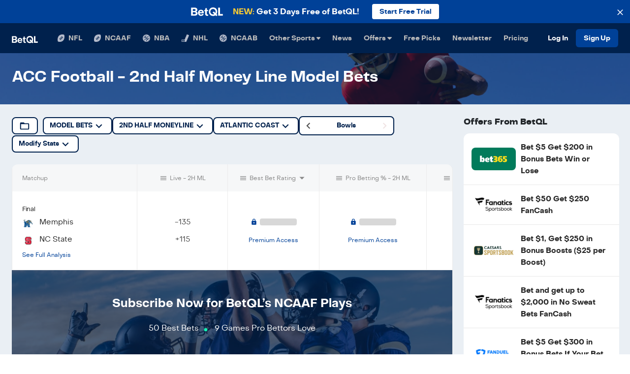

--- FILE ---
content_type: text/html; charset=utf-8
request_url: https://betql.co/ncaaf/odds/second-half-moneylines/atlantic-coast
body_size: 55863
content:
<!DOCTYPE html><html lang="en" class="h-100 w-100"><head><meta name="twitter:card" content="summary_large_image"/><meta name="twitter:site" content="@betqlapp"/><meta name="twitter:creator" content="@betqlapp"/><meta property="fb:app_id" content="159390208060520"/><meta property="og:type" content="website"/><meta property="og:locale" content="en_US"/><meta property="og:site_name" content="BetQL"/><meta charSet="utf-8"/><meta name="viewport" content="width=device-width, initial-scale=1, shrink-to-fit=no"/><meta name="theme-color" content="#00214d"/><meta name="format-detection" content="telephone=no"/><title>ACC Football 2nd Half Money Lines | BetQL</title><meta name="robots" content="noindex,follow"/><meta name="description" content="Check out BetQL for the latest ACC football 2nd money line odds. Get the most updated odds, lines, spreads, and picks from BetQL."/><meta property="og:title" content="ACC Football 2nd Half Money Lines | BetQL"/><meta property="og:description" content="Check out BetQL for the latest ACC football 2nd money line odds. Get the most updated odds, lines, spreads, and picks from BetQL."/><meta property="og:url" content="https://betql.co/ncaaf/odds"/><meta property="og:image" content="/og-image.png"/><meta property="og:image:alt" content="BetQL"/><meta name="next-head-count" content="19"/><link rel="shortcut icon" type="image/x-icon" href="/favicon.ico"/><link rel="manifest" href="/manifest.json"/><link rel="preconnect" href="https://api.segment.io"/><link rel="preconnect" href="https://fonts.googleapis.com"/><link rel="preconnect" href="https://secure.quantserve.com"/><link rel="preconnect" href="https://betql-staging.prismic.io"/><link rel="preconnect" href="https://www.google-analytics.com"/><link rel="preconnect" href="https://sb.scorecardresearch.com"/><link rel="preconnect" href="https://connect.facebook.net"/><script src="https://www.dwin1.com/50141.js" type="text/javascript" defer=""></script><script>(function(w,d,s,l,i){w[l]=w[l]||[];w[l].push({'gtm.start':
              new Date().getTime(),event:'gtm.js'});var f=d.getElementsByTagName(s)[0],
              j=d.createElement(s),dl=l!='dataLayer'?'&l='+l:'';j.async=true;j.src=
              'https://www.googletagmanager.com/gtm.js?id='+i+dl;f.parentNode.insertBefore(j,f);
              })(window,document,'script','dataLayer','GTM-N779448');</script><script>function gtag(){dataLayer.push(arguments);}</script><script>// load Branch
              (function(b,r,a,n,c,h,_,s,d,k){if(!b[n]||!b[n]._q){for(;s<_.length;)c(h,_[s++]);d=r.createElement(a);d.async=1;d.src="https://cdn.branch.io/branch-latest.min.js";k=r.getElementsByTagName(a)[0];k.parentNode.insertBefore(d,k);b[n]=h}})(window,document,"script","branch",function(b,r){b[r]=function(){b._q.push([r,arguments])}},{_q:[],_v:1},"addListener applyCode autoAppIndex banner closeBanner closeJourney creditHistory credits data deepview deepviewCta first getCode init link logout redeem referrals removeListener sendSMS setBranchViewData setIdentity track validateCode trackCommerceEvent logEvent disableTracking qrCode".split(" "), 0);
              // init Branch
              branch.init('key_live_nc4Ns231c8kZMxIdIOmyKnfosueyrZ3y');</script><script>!function(){var analytics=window.analytics=window.analytics||[];if(!analytics.initialize)if(analytics.invoked)window.console&&console.error&&console.error("Segment snippet included twice.");else{analytics.invoked=!0;analytics.methods=["trackSubmit","trackClick","trackLink","trackForm","pageview","identify","reset","group","track","ready","alias","debug","page","once","off","on","addSourceMiddleware","addIntegrationMiddleware","setAnonymousId","addDestinationMiddleware"];analytics.factory=function(t){return function(){if(window.analytics.initialized)return window.analytics[t].apply(window.analytics,arguments);var e=Array.prototype.slice.call(arguments);e.unshift(t);analytics.push(e);return analytics}};for(var t=0;t<analytics.methods.length;t++){var key=analytics.methods[t];analytics[key]=analytics.factory(key)}analytics.load=function(key,t){var e=document.createElement("script");e.type="text/javascript";e.async=!0;e.src="https://cdn.segment.com/analytics.js/v1/" + key + "/analytics.min.js";var i=document.getElementsByTagName("script")[0];i.parentNode.insertBefore(e,i);analytics._loadOptions=t};analytics._writeKey="Ul3vpAwmYf7jRw6S7uIUM7VjlYRztExr";;analytics.SNIPPET_VERSION="4.16.0";
analytics.load("Ul3vpAwmYf7jRw6S7uIUM7VjlYRztExr");
analytics.page();
}}();</script><script>(function(c,a){if(!a.__SV){var b=window;try{var d,m,j,k=b.location,f=k.hash;d=function(a,b){return(m=a.match(RegExp(b+"=([^&]*)")))?m[1]:null};f&&d(f,"state")&&(j=JSON.parse(decodeURIComponent(d(f,"state"))),"mpeditor"===j.action&&(b.sessionStorage.setItem("_mpcehash",f),history.replaceState(j.desiredHash||"",c.title,k.pathname+k.search)))}catch(n){}var l,h;window.mixpanel=a;a._i=[];a.init=function(b,d,g){function c(b,i){var a=i.split(".");2==a.length&&(b=b[a[0]],i=a[1]);b[i]=function(){b.push([i].concat(Array.prototype.slice.call(arguments,
                0)))}}var e=a;"undefined"!==typeof g?e=a[g]=[]:g="mixpanel";e.people=e.people||[];e.toString=function(b){var a="mixpanel";"mixpanel"!==g&&(a+="."+g);b||(a+=" (stub)");return a};e.people.toString=function(){return e.toString(1)+".people (stub)"};l="disable time_event track track_pageview track_links track_forms track_with_groups add_group set_group remove_group register register_once alias unregister identify name_tag set_config reset opt_in_tracking opt_out_tracking has_opted_in_tracking has_opted_out_tracking clear_opt_in_out_tracking people.set people.set_once people.unset people.increment people.append people.union people.track_charge people.clear_charges people.delete_user people.remove".split(" ");
                for(h=0;h<l.length;h++)c(e,l[h]);var f="set set_once union unset remove delete".split(" ");e.get_group=function(){function a(c){b[c]=function(){call2_args=arguments;call2=[c].concat(Array.prototype.slice.call(call2_args,0));e.push([d,call2])}}for(var b={},d=["get_group"].concat(Array.prototype.slice.call(arguments,0)),c=0;c<f.length;c++)a(f[c]);return b};a._i.push([b,d,g])};a.__SV=1.2;b=c.createElement("script");b.type="text/javascript";b.async=!0;b.src="undefined"!==typeof MIXPANEL_CUSTOM_LIB_URL?
                MIXPANEL_CUSTOM_LIB_URL:"file:"===c.location.protocol&&"//cdn.mxpnl.com/libs/mixpanel-2-latest.min.js".match(/^\/\//)?"https://cdn.mxpnl.com/libs/mixpanel-2-latest.min.js":"//cdn.mxpnl.com/libs/mixpanel-2-latest.min.js";d=c.getElementsByTagName("script")[0];d.parentNode.insertBefore(b,d)}})(document,window.mixpanel||[]);
                mixpanel.init("cea3485b29560032e48910a736f94812");</script><script>!function(f,b,e,v,n,t,s)
                {if(f.fbq)return;n=f.fbq=function(){n.callMethod?
                n.callMethod.apply(n,arguments):n.queue.push(arguments)};
                if(!f._fbq)f._fbq=n;n.push=n;n.loaded=!0;n.version='2.0';
                n.queue=[];t=b.createElement(e);t.async=!0;
                t.src=v;s=b.getElementsByTagName(e)[0];
                s.parentNode.insertBefore(t,s)}(window, document,'script',
                'https://connect.facebook.net/en_US/fbevents.js');
                fbq('init', '344342939312573');
                fbq('track', 'PageView');</script><script defer="">(function initSib() {
                window.sib = { equeue: [], client_key: "3lnns8w3k3h9m7393gshe" };
                window.sendinblue = {}; for (var j = ['track', 'identify', 'trackLink', 'page'], i = 0; i < j.length; i++) { (function(k) { window.sendinblue[k] = function() { var arg = Array.prototype.slice.call(arguments); (window.sib[k] || function() { var t = {}; t[k] = arg; window.sib.equeue.push(t);})(arg[0], arg[1], arg[2]);};})(j[i]);}var n = document.createElement("script"),i = document.getElementsByTagName("script")[0]; n.type = "text/javascript", n.id = "sendinblue-js", n.async = !0, n.src = "https://sibautomation.com/sa.js?key=" + window.sib.client_key, i.parentNode.insertBefore(n, i), window.sendinblue.page();
            })();</script><script defer="" src="//static.cdn.prismic.io/prismic.js?repo=betql-staging&amp;new=true"></script><script defer="">
              !function(e,t,n,s,u,a){e.twq||(s=e.twq=function(){s.exe?s.exe.apply(s,arguments):s.queue.push(arguments);
              },s.version='1.1',s.queue=[],u=t.createElement(n),u.async=!0,u.src='https://static.ads-twitter.com/uwt.js',
              a=t.getElementsByTagName(n)[0],a.parentNode.insertBefore(u,a))}(window,document,'script');
              twq('config','o7g26');
              </script><style>:root, :host {
  --fa-font-solid: normal 900 1em/1 &#x27;Font Awesome 6 Solid&#x27;;
  --fa-font-regular: normal 400 1em/1 &#x27;Font Awesome 6 Regular&#x27;;
  --fa-font-light: normal 300 1em/1 &#x27;Font Awesome 6 Light&#x27;;
  --fa-font-thin: normal 100 1em/1 &#x27;Font Awesome 6 Thin&#x27;;
  --fa-font-duotone: normal 900 1em/1 &#x27;Font Awesome 6 Duotone&#x27;;
  --fa-font-sharp-solid: normal 900 1em/1 &#x27;Font Awesome 6 Sharp&#x27;;
  --fa-font-sharp-regular: normal 400 1em/1 &#x27;Font Awesome 6 Sharp&#x27;;
  --fa-font-sharp-light: normal 300 1em/1 &#x27;Font Awesome 6 Sharp&#x27;;
  --fa-font-brands: normal 400 1em/1 &#x27;Font Awesome 6 Brands&#x27;; }

svg:not(:root).svg-inline--fa, svg:not(:host).svg-inline--fa {
  overflow: visible;
  box-sizing: content-box; }

.svg-inline--fa {
  display: var(--fa-display, inline-block);
  height: 1em;
  overflow: visible;
  vertical-align: -.125em; }
  .svg-inline--fa.fa-2xs {
    vertical-align: 0.1em; }
  .svg-inline--fa.fa-xs {
    vertical-align: 0em; }
  .svg-inline--fa.fa-sm {
    vertical-align: -0.07143em; }
  .svg-inline--fa.fa-lg {
    vertical-align: -0.2em; }
  .svg-inline--fa.fa-xl {
    vertical-align: -0.25em; }
  .svg-inline--fa.fa-2xl {
    vertical-align: -0.3125em; }
  .svg-inline--fa.fa-pull-left {
    margin-right: var(--fa-pull-margin, 0.3em);
    width: auto; }
  .svg-inline--fa.fa-pull-right {
    margin-left: var(--fa-pull-margin, 0.3em);
    width: auto; }
  .svg-inline--fa.fa-li {
    width: var(--fa-li-width, 2em);
    top: 0.25em; }
  .svg-inline--fa.fa-fw {
    width: var(--fa-fw-width, 1.25em); }

.fa-layers svg.svg-inline--fa {
  bottom: 0;
  left: 0;
  margin: auto;
  position: absolute;
  right: 0;
  top: 0; }

.fa-layers-text, .fa-layers-counter {
  display: inline-block;
  position: absolute;
  text-align: center; }

.fa-layers {
  display: inline-block;
  height: 1em;
  position: relative;
  text-align: center;
  vertical-align: -.125em;
  width: 1em; }
  .fa-layers svg.svg-inline--fa {
    -webkit-transform-origin: center center;
            transform-origin: center center; }

.fa-layers-text {
  left: 50%;
  top: 50%;
  -webkit-transform: translate(-50%, -50%);
          transform: translate(-50%, -50%);
  -webkit-transform-origin: center center;
          transform-origin: center center; }

.fa-layers-counter {
  background-color: var(--fa-counter-background-color, #ff253a);
  border-radius: var(--fa-counter-border-radius, 1em);
  box-sizing: border-box;
  color: var(--fa-inverse, #fff);
  line-height: var(--fa-counter-line-height, 1);
  max-width: var(--fa-counter-max-width, 5em);
  min-width: var(--fa-counter-min-width, 1.5em);
  overflow: hidden;
  padding: var(--fa-counter-padding, 0.25em 0.5em);
  right: var(--fa-right, 0);
  text-overflow: ellipsis;
  top: var(--fa-top, 0);
  -webkit-transform: scale(var(--fa-counter-scale, 0.25));
          transform: scale(var(--fa-counter-scale, 0.25));
  -webkit-transform-origin: top right;
          transform-origin: top right; }

.fa-layers-bottom-right {
  bottom: var(--fa-bottom, 0);
  right: var(--fa-right, 0);
  top: auto;
  -webkit-transform: scale(var(--fa-layers-scale, 0.25));
          transform: scale(var(--fa-layers-scale, 0.25));
  -webkit-transform-origin: bottom right;
          transform-origin: bottom right; }

.fa-layers-bottom-left {
  bottom: var(--fa-bottom, 0);
  left: var(--fa-left, 0);
  right: auto;
  top: auto;
  -webkit-transform: scale(var(--fa-layers-scale, 0.25));
          transform: scale(var(--fa-layers-scale, 0.25));
  -webkit-transform-origin: bottom left;
          transform-origin: bottom left; }

.fa-layers-top-right {
  top: var(--fa-top, 0);
  right: var(--fa-right, 0);
  -webkit-transform: scale(var(--fa-layers-scale, 0.25));
          transform: scale(var(--fa-layers-scale, 0.25));
  -webkit-transform-origin: top right;
          transform-origin: top right; }

.fa-layers-top-left {
  left: var(--fa-left, 0);
  right: auto;
  top: var(--fa-top, 0);
  -webkit-transform: scale(var(--fa-layers-scale, 0.25));
          transform: scale(var(--fa-layers-scale, 0.25));
  -webkit-transform-origin: top left;
          transform-origin: top left; }

.fa-1x {
  font-size: 1em; }

.fa-2x {
  font-size: 2em; }

.fa-3x {
  font-size: 3em; }

.fa-4x {
  font-size: 4em; }

.fa-5x {
  font-size: 5em; }

.fa-6x {
  font-size: 6em; }

.fa-7x {
  font-size: 7em; }

.fa-8x {
  font-size: 8em; }

.fa-9x {
  font-size: 9em; }

.fa-10x {
  font-size: 10em; }

.fa-2xs {
  font-size: 0.625em;
  line-height: 0.1em;
  vertical-align: 0.225em; }

.fa-xs {
  font-size: 0.75em;
  line-height: 0.08333em;
  vertical-align: 0.125em; }

.fa-sm {
  font-size: 0.875em;
  line-height: 0.07143em;
  vertical-align: 0.05357em; }

.fa-lg {
  font-size: 1.25em;
  line-height: 0.05em;
  vertical-align: -0.075em; }

.fa-xl {
  font-size: 1.5em;
  line-height: 0.04167em;
  vertical-align: -0.125em; }

.fa-2xl {
  font-size: 2em;
  line-height: 0.03125em;
  vertical-align: -0.1875em; }

.fa-fw {
  text-align: center;
  width: 1.25em; }

.fa-ul {
  list-style-type: none;
  margin-left: var(--fa-li-margin, 2.5em);
  padding-left: 0; }
  .fa-ul &gt; li {
    position: relative; }

.fa-li {
  left: calc(var(--fa-li-width, 2em) * -1);
  position: absolute;
  text-align: center;
  width: var(--fa-li-width, 2em);
  line-height: inherit; }

.fa-border {
  border-color: var(--fa-border-color, #eee);
  border-radius: var(--fa-border-radius, 0.1em);
  border-style: var(--fa-border-style, solid);
  border-width: var(--fa-border-width, 0.08em);
  padding: var(--fa-border-padding, 0.2em 0.25em 0.15em); }

.fa-pull-left {
  float: left;
  margin-right: var(--fa-pull-margin, 0.3em); }

.fa-pull-right {
  float: right;
  margin-left: var(--fa-pull-margin, 0.3em); }

.fa-beat {
  -webkit-animation-name: fa-beat;
          animation-name: fa-beat;
  -webkit-animation-delay: var(--fa-animation-delay, 0s);
          animation-delay: var(--fa-animation-delay, 0s);
  -webkit-animation-direction: var(--fa-animation-direction, normal);
          animation-direction: var(--fa-animation-direction, normal);
  -webkit-animation-duration: var(--fa-animation-duration, 1s);
          animation-duration: var(--fa-animation-duration, 1s);
  -webkit-animation-iteration-count: var(--fa-animation-iteration-count, infinite);
          animation-iteration-count: var(--fa-animation-iteration-count, infinite);
  -webkit-animation-timing-function: var(--fa-animation-timing, ease-in-out);
          animation-timing-function: var(--fa-animation-timing, ease-in-out); }

.fa-bounce {
  -webkit-animation-name: fa-bounce;
          animation-name: fa-bounce;
  -webkit-animation-delay: var(--fa-animation-delay, 0s);
          animation-delay: var(--fa-animation-delay, 0s);
  -webkit-animation-direction: var(--fa-animation-direction, normal);
          animation-direction: var(--fa-animation-direction, normal);
  -webkit-animation-duration: var(--fa-animation-duration, 1s);
          animation-duration: var(--fa-animation-duration, 1s);
  -webkit-animation-iteration-count: var(--fa-animation-iteration-count, infinite);
          animation-iteration-count: var(--fa-animation-iteration-count, infinite);
  -webkit-animation-timing-function: var(--fa-animation-timing, cubic-bezier(0.28, 0.84, 0.42, 1));
          animation-timing-function: var(--fa-animation-timing, cubic-bezier(0.28, 0.84, 0.42, 1)); }

.fa-fade {
  -webkit-animation-name: fa-fade;
          animation-name: fa-fade;
  -webkit-animation-delay: var(--fa-animation-delay, 0s);
          animation-delay: var(--fa-animation-delay, 0s);
  -webkit-animation-direction: var(--fa-animation-direction, normal);
          animation-direction: var(--fa-animation-direction, normal);
  -webkit-animation-duration: var(--fa-animation-duration, 1s);
          animation-duration: var(--fa-animation-duration, 1s);
  -webkit-animation-iteration-count: var(--fa-animation-iteration-count, infinite);
          animation-iteration-count: var(--fa-animation-iteration-count, infinite);
  -webkit-animation-timing-function: var(--fa-animation-timing, cubic-bezier(0.4, 0, 0.6, 1));
          animation-timing-function: var(--fa-animation-timing, cubic-bezier(0.4, 0, 0.6, 1)); }

.fa-beat-fade {
  -webkit-animation-name: fa-beat-fade;
          animation-name: fa-beat-fade;
  -webkit-animation-delay: var(--fa-animation-delay, 0s);
          animation-delay: var(--fa-animation-delay, 0s);
  -webkit-animation-direction: var(--fa-animation-direction, normal);
          animation-direction: var(--fa-animation-direction, normal);
  -webkit-animation-duration: var(--fa-animation-duration, 1s);
          animation-duration: var(--fa-animation-duration, 1s);
  -webkit-animation-iteration-count: var(--fa-animation-iteration-count, infinite);
          animation-iteration-count: var(--fa-animation-iteration-count, infinite);
  -webkit-animation-timing-function: var(--fa-animation-timing, cubic-bezier(0.4, 0, 0.6, 1));
          animation-timing-function: var(--fa-animation-timing, cubic-bezier(0.4, 0, 0.6, 1)); }

.fa-flip {
  -webkit-animation-name: fa-flip;
          animation-name: fa-flip;
  -webkit-animation-delay: var(--fa-animation-delay, 0s);
          animation-delay: var(--fa-animation-delay, 0s);
  -webkit-animation-direction: var(--fa-animation-direction, normal);
          animation-direction: var(--fa-animation-direction, normal);
  -webkit-animation-duration: var(--fa-animation-duration, 1s);
          animation-duration: var(--fa-animation-duration, 1s);
  -webkit-animation-iteration-count: var(--fa-animation-iteration-count, infinite);
          animation-iteration-count: var(--fa-animation-iteration-count, infinite);
  -webkit-animation-timing-function: var(--fa-animation-timing, ease-in-out);
          animation-timing-function: var(--fa-animation-timing, ease-in-out); }

.fa-shake {
  -webkit-animation-name: fa-shake;
          animation-name: fa-shake;
  -webkit-animation-delay: var(--fa-animation-delay, 0s);
          animation-delay: var(--fa-animation-delay, 0s);
  -webkit-animation-direction: var(--fa-animation-direction, normal);
          animation-direction: var(--fa-animation-direction, normal);
  -webkit-animation-duration: var(--fa-animation-duration, 1s);
          animation-duration: var(--fa-animation-duration, 1s);
  -webkit-animation-iteration-count: var(--fa-animation-iteration-count, infinite);
          animation-iteration-count: var(--fa-animation-iteration-count, infinite);
  -webkit-animation-timing-function: var(--fa-animation-timing, linear);
          animation-timing-function: var(--fa-animation-timing, linear); }

.fa-spin {
  -webkit-animation-name: fa-spin;
          animation-name: fa-spin;
  -webkit-animation-delay: var(--fa-animation-delay, 0s);
          animation-delay: var(--fa-animation-delay, 0s);
  -webkit-animation-direction: var(--fa-animation-direction, normal);
          animation-direction: var(--fa-animation-direction, normal);
  -webkit-animation-duration: var(--fa-animation-duration, 2s);
          animation-duration: var(--fa-animation-duration, 2s);
  -webkit-animation-iteration-count: var(--fa-animation-iteration-count, infinite);
          animation-iteration-count: var(--fa-animation-iteration-count, infinite);
  -webkit-animation-timing-function: var(--fa-animation-timing, linear);
          animation-timing-function: var(--fa-animation-timing, linear); }

.fa-spin-reverse {
  --fa-animation-direction: reverse; }

.fa-pulse,
.fa-spin-pulse {
  -webkit-animation-name: fa-spin;
          animation-name: fa-spin;
  -webkit-animation-direction: var(--fa-animation-direction, normal);
          animation-direction: var(--fa-animation-direction, normal);
  -webkit-animation-duration: var(--fa-animation-duration, 1s);
          animation-duration: var(--fa-animation-duration, 1s);
  -webkit-animation-iteration-count: var(--fa-animation-iteration-count, infinite);
          animation-iteration-count: var(--fa-animation-iteration-count, infinite);
  -webkit-animation-timing-function: var(--fa-animation-timing, steps(8));
          animation-timing-function: var(--fa-animation-timing, steps(8)); }

@media (prefers-reduced-motion: reduce) {
  .fa-beat,
  .fa-bounce,
  .fa-fade,
  .fa-beat-fade,
  .fa-flip,
  .fa-pulse,
  .fa-shake,
  .fa-spin,
  .fa-spin-pulse {
    -webkit-animation-delay: -1ms;
            animation-delay: -1ms;
    -webkit-animation-duration: 1ms;
            animation-duration: 1ms;
    -webkit-animation-iteration-count: 1;
            animation-iteration-count: 1;
    -webkit-transition-delay: 0s;
            transition-delay: 0s;
    -webkit-transition-duration: 0s;
            transition-duration: 0s; } }

@-webkit-keyframes fa-beat {
  0%, 90% {
    -webkit-transform: scale(1);
            transform: scale(1); }
  45% {
    -webkit-transform: scale(var(--fa-beat-scale, 1.25));
            transform: scale(var(--fa-beat-scale, 1.25)); } }

@keyframes fa-beat {
  0%, 90% {
    -webkit-transform: scale(1);
            transform: scale(1); }
  45% {
    -webkit-transform: scale(var(--fa-beat-scale, 1.25));
            transform: scale(var(--fa-beat-scale, 1.25)); } }

@-webkit-keyframes fa-bounce {
  0% {
    -webkit-transform: scale(1, 1) translateY(0);
            transform: scale(1, 1) translateY(0); }
  10% {
    -webkit-transform: scale(var(--fa-bounce-start-scale-x, 1.1), var(--fa-bounce-start-scale-y, 0.9)) translateY(0);
            transform: scale(var(--fa-bounce-start-scale-x, 1.1), var(--fa-bounce-start-scale-y, 0.9)) translateY(0); }
  30% {
    -webkit-transform: scale(var(--fa-bounce-jump-scale-x, 0.9), var(--fa-bounce-jump-scale-y, 1.1)) translateY(var(--fa-bounce-height, -0.5em));
            transform: scale(var(--fa-bounce-jump-scale-x, 0.9), var(--fa-bounce-jump-scale-y, 1.1)) translateY(var(--fa-bounce-height, -0.5em)); }
  50% {
    -webkit-transform: scale(var(--fa-bounce-land-scale-x, 1.05), var(--fa-bounce-land-scale-y, 0.95)) translateY(0);
            transform: scale(var(--fa-bounce-land-scale-x, 1.05), var(--fa-bounce-land-scale-y, 0.95)) translateY(0); }
  57% {
    -webkit-transform: scale(1, 1) translateY(var(--fa-bounce-rebound, -0.125em));
            transform: scale(1, 1) translateY(var(--fa-bounce-rebound, -0.125em)); }
  64% {
    -webkit-transform: scale(1, 1) translateY(0);
            transform: scale(1, 1) translateY(0); }
  100% {
    -webkit-transform: scale(1, 1) translateY(0);
            transform: scale(1, 1) translateY(0); } }

@keyframes fa-bounce {
  0% {
    -webkit-transform: scale(1, 1) translateY(0);
            transform: scale(1, 1) translateY(0); }
  10% {
    -webkit-transform: scale(var(--fa-bounce-start-scale-x, 1.1), var(--fa-bounce-start-scale-y, 0.9)) translateY(0);
            transform: scale(var(--fa-bounce-start-scale-x, 1.1), var(--fa-bounce-start-scale-y, 0.9)) translateY(0); }
  30% {
    -webkit-transform: scale(var(--fa-bounce-jump-scale-x, 0.9), var(--fa-bounce-jump-scale-y, 1.1)) translateY(var(--fa-bounce-height, -0.5em));
            transform: scale(var(--fa-bounce-jump-scale-x, 0.9), var(--fa-bounce-jump-scale-y, 1.1)) translateY(var(--fa-bounce-height, -0.5em)); }
  50% {
    -webkit-transform: scale(var(--fa-bounce-land-scale-x, 1.05), var(--fa-bounce-land-scale-y, 0.95)) translateY(0);
            transform: scale(var(--fa-bounce-land-scale-x, 1.05), var(--fa-bounce-land-scale-y, 0.95)) translateY(0); }
  57% {
    -webkit-transform: scale(1, 1) translateY(var(--fa-bounce-rebound, -0.125em));
            transform: scale(1, 1) translateY(var(--fa-bounce-rebound, -0.125em)); }
  64% {
    -webkit-transform: scale(1, 1) translateY(0);
            transform: scale(1, 1) translateY(0); }
  100% {
    -webkit-transform: scale(1, 1) translateY(0);
            transform: scale(1, 1) translateY(0); } }

@-webkit-keyframes fa-fade {
  50% {
    opacity: var(--fa-fade-opacity, 0.4); } }

@keyframes fa-fade {
  50% {
    opacity: var(--fa-fade-opacity, 0.4); } }

@-webkit-keyframes fa-beat-fade {
  0%, 100% {
    opacity: var(--fa-beat-fade-opacity, 0.4);
    -webkit-transform: scale(1);
            transform: scale(1); }
  50% {
    opacity: 1;
    -webkit-transform: scale(var(--fa-beat-fade-scale, 1.125));
            transform: scale(var(--fa-beat-fade-scale, 1.125)); } }

@keyframes fa-beat-fade {
  0%, 100% {
    opacity: var(--fa-beat-fade-opacity, 0.4);
    -webkit-transform: scale(1);
            transform: scale(1); }
  50% {
    opacity: 1;
    -webkit-transform: scale(var(--fa-beat-fade-scale, 1.125));
            transform: scale(var(--fa-beat-fade-scale, 1.125)); } }

@-webkit-keyframes fa-flip {
  50% {
    -webkit-transform: rotate3d(var(--fa-flip-x, 0), var(--fa-flip-y, 1), var(--fa-flip-z, 0), var(--fa-flip-angle, -180deg));
            transform: rotate3d(var(--fa-flip-x, 0), var(--fa-flip-y, 1), var(--fa-flip-z, 0), var(--fa-flip-angle, -180deg)); } }

@keyframes fa-flip {
  50% {
    -webkit-transform: rotate3d(var(--fa-flip-x, 0), var(--fa-flip-y, 1), var(--fa-flip-z, 0), var(--fa-flip-angle, -180deg));
            transform: rotate3d(var(--fa-flip-x, 0), var(--fa-flip-y, 1), var(--fa-flip-z, 0), var(--fa-flip-angle, -180deg)); } }

@-webkit-keyframes fa-shake {
  0% {
    -webkit-transform: rotate(-15deg);
            transform: rotate(-15deg); }
  4% {
    -webkit-transform: rotate(15deg);
            transform: rotate(15deg); }
  8%, 24% {
    -webkit-transform: rotate(-18deg);
            transform: rotate(-18deg); }
  12%, 28% {
    -webkit-transform: rotate(18deg);
            transform: rotate(18deg); }
  16% {
    -webkit-transform: rotate(-22deg);
            transform: rotate(-22deg); }
  20% {
    -webkit-transform: rotate(22deg);
            transform: rotate(22deg); }
  32% {
    -webkit-transform: rotate(-12deg);
            transform: rotate(-12deg); }
  36% {
    -webkit-transform: rotate(12deg);
            transform: rotate(12deg); }
  40%, 100% {
    -webkit-transform: rotate(0deg);
            transform: rotate(0deg); } }

@keyframes fa-shake {
  0% {
    -webkit-transform: rotate(-15deg);
            transform: rotate(-15deg); }
  4% {
    -webkit-transform: rotate(15deg);
            transform: rotate(15deg); }
  8%, 24% {
    -webkit-transform: rotate(-18deg);
            transform: rotate(-18deg); }
  12%, 28% {
    -webkit-transform: rotate(18deg);
            transform: rotate(18deg); }
  16% {
    -webkit-transform: rotate(-22deg);
            transform: rotate(-22deg); }
  20% {
    -webkit-transform: rotate(22deg);
            transform: rotate(22deg); }
  32% {
    -webkit-transform: rotate(-12deg);
            transform: rotate(-12deg); }
  36% {
    -webkit-transform: rotate(12deg);
            transform: rotate(12deg); }
  40%, 100% {
    -webkit-transform: rotate(0deg);
            transform: rotate(0deg); } }

@-webkit-keyframes fa-spin {
  0% {
    -webkit-transform: rotate(0deg);
            transform: rotate(0deg); }
  100% {
    -webkit-transform: rotate(360deg);
            transform: rotate(360deg); } }

@keyframes fa-spin {
  0% {
    -webkit-transform: rotate(0deg);
            transform: rotate(0deg); }
  100% {
    -webkit-transform: rotate(360deg);
            transform: rotate(360deg); } }

.fa-rotate-90 {
  -webkit-transform: rotate(90deg);
          transform: rotate(90deg); }

.fa-rotate-180 {
  -webkit-transform: rotate(180deg);
          transform: rotate(180deg); }

.fa-rotate-270 {
  -webkit-transform: rotate(270deg);
          transform: rotate(270deg); }

.fa-flip-horizontal {
  -webkit-transform: scale(-1, 1);
          transform: scale(-1, 1); }

.fa-flip-vertical {
  -webkit-transform: scale(1, -1);
          transform: scale(1, -1); }

.fa-flip-both,
.fa-flip-horizontal.fa-flip-vertical {
  -webkit-transform: scale(-1, -1);
          transform: scale(-1, -1); }

.fa-rotate-by {
  -webkit-transform: rotate(var(--fa-rotate-angle, none));
          transform: rotate(var(--fa-rotate-angle, none)); }

.fa-stack {
  display: inline-block;
  vertical-align: middle;
  height: 2em;
  position: relative;
  width: 2.5em; }

.fa-stack-1x,
.fa-stack-2x {
  bottom: 0;
  left: 0;
  margin: auto;
  position: absolute;
  right: 0;
  top: 0;
  z-index: var(--fa-stack-z-index, auto); }

.svg-inline--fa.fa-stack-1x {
  height: 1em;
  width: 1.25em; }

.svg-inline--fa.fa-stack-2x {
  height: 2em;
  width: 2.5em; }

.fa-inverse {
  color: var(--fa-inverse, #fff); }

.sr-only,
.fa-sr-only {
  position: absolute;
  width: 1px;
  height: 1px;
  padding: 0;
  margin: -1px;
  overflow: hidden;
  clip: rect(0, 0, 0, 0);
  white-space: nowrap;
  border-width: 0; }

.sr-only-focusable:not(:focus),
.fa-sr-only-focusable:not(:focus) {
  position: absolute;
  width: 1px;
  height: 1px;
  padding: 0;
  margin: -1px;
  overflow: hidden;
  clip: rect(0, 0, 0, 0);
  white-space: nowrap;
  border-width: 0; }

.svg-inline--fa .fa-primary {
  fill: var(--fa-primary-color, currentColor);
  opacity: var(--fa-primary-opacity, 1); }

.svg-inline--fa .fa-secondary {
  fill: var(--fa-secondary-color, currentColor);
  opacity: var(--fa-secondary-opacity, 0.4); }

.svg-inline--fa.fa-swap-opacity .fa-primary {
  opacity: var(--fa-secondary-opacity, 0.4); }

.svg-inline--fa.fa-swap-opacity .fa-secondary {
  opacity: var(--fa-primary-opacity, 1); }

.svg-inline--fa mask .fa-primary,
.svg-inline--fa mask .fa-secondary {
  fill: black; }

.fad.fa-inverse,
.fa-duotone.fa-inverse {
  color: var(--fa-inverse, #fff); }
</style><script defer="">!function(){var e=window.AdvertiserMaxTrack=window.AdvertiserMaxTrack||[];
              if(e.invoked)window.console&&console.error&&console.error("FlexOffers library was included more than once.");
              else{e.invoked=!0,e.methods=["init","getClick","track"],e.factory=function(r){return function(){var t=Array.prototype.slice.call(arguments);
              return t.unshift(r),e.push(t),e}};for(var r=0;r<e.methods.length;r++){var t=e.methods[r];e[t]=e.factory(t)}e.init=function(r){var t=document.createElement("script");t.type="text/javascript",t.async=!0,t.src="https://advertisermax.flexoffers.com/vendors/advertisermax/advertisermax.tracking.lib.js";
              var n=document.getElementsByTagName("script")[0];n.parentNode.insertBefore(t,n),e.advertiserId=r}}}();
              AdvertiserMaxTrack.init("d4c374e6-862f-4ebd-83cc-d5129ffd9ab1");
              AdvertiserMaxTrack.getClick();
              </script><noscript data-n-css=""></noscript><script defer="" nomodule="" src="/_next/static/chunks/polyfills-c67a75d1b6f99dc8.js"></script><script src="/_next/static/chunks/webpack-bb68d41e990212b2.js" defer=""></script><script src="/_next/static/chunks/framework-b78bc773b89d3272.js" defer=""></script><script src="/_next/static/chunks/main-62f178bde2ecce0b.js" defer=""></script><script src="/_next/static/chunks/pages/_app-edc487ba611c04b2.js" defer=""></script><script src="/_next/static/chunks/8570-ca8296de6d872c30.js" defer=""></script><script src="/_next/static/chunks/5132-e7046e9da7775c52.js" defer=""></script><script src="/_next/static/chunks/4742-9905a7dc62a37701.js" defer=""></script><script src="/_next/static/chunks/4390-0ad64374127be351.js" defer=""></script><script src="/_next/static/chunks/8591-d21453352e011f8c.js" defer=""></script><script src="/_next/static/chunks/6451-80f5af91951508b8.js" defer=""></script><script src="/_next/static/chunks/5452-7cd9d06c075242e3.js" defer=""></script><script src="/_next/static/chunks/pages/%5Bsport%5D/%5B...page%5D-bc2f0f80a3ae67aa.js" defer=""></script><script src="/_next/static/9d70124782b7b2fa2af3683ea2923beda8771f49/_buildManifest.js" defer=""></script><script src="/_next/static/9d70124782b7b2fa2af3683ea2923beda8771f49/_ssgManifest.js" defer=""></script><style id="__jsx-8bd1a68c407fcd77">@font-face{font-family:"Object Sans";src:url("/fonts/objectsans-regular-webfont.woff")format("woff");font-weight:normal;font-style:normal;font-display:swap}@font-face{font-family:"Object Sans";src:url("/fonts/objectsans-slanted-webfont.woff")format("woff");font-weight:normal;font-style:italic;font-display:swap}@font-face{font-family:"Object Sans";src:url("/fonts/objectsans-bold-webfont.woff")format("woff");font-weight:bold;font-style:normal;font-display:swap}@font-face{font-family:"Object Sans";src:url("/fonts/objectsans-boldslanted-webfont.woff")format("woff");font-weight:bold;font-style:italic;font-display:swap}@font-face{font-family:"Object Sans";src:url("/fonts/objectsans-heavy-webfont.woff")format("woff");font-weight:900;font-style:normal;font-display:swap}@font-face{font-family:"Object Sans";src:url("/fonts/objectsans-heavyslanted-webfont.woff")format("woff");font-weight:900;font-style:italic;font-display:swap}@font-face{font-family:"Telegraf";src:url("/fonts/telegraf-regular-webfont.woff")format("woff");font-weight:normal;font-style:normal;font-display:swap}@font-face{font-family:"Telegraf";src:url("/fonts/telegraf-bold-webfont.woff")format("woff");font-weight:bold;font-style:normal;font-display:swap}@font-face{font-family:"Telegraf";src:url("/fonts/telegraf-ultrabold-webfont.woff")format("woff");font-weight:900;font-style:normal;font-display:swap}*,*::before,*::after{-webkit-box-sizing:border-box;-moz-box-sizing:border-box;box-sizing:border-box}html{font-family:sans-serif;line-height:1.15;-webkit-text-size-adjust:100%;-webkit-tap-highlight-color:rgba(0,0,0,0)}article,aside,figcaption,figure,footer,header,hgroup,main,nav,section{display:block}body{margin:0;font-family:"Object Sans",sans-serif;font-size:1rem;font-weight:400;line-height:1.5;color:#212529;text-align:left;background-color:#fff}[tabindex="-1"]:focus:not(:focus-visible){outline:0!important}hr{-webkit-box-sizing:content-box;-moz-box-sizing:content-box;box-sizing:content-box;height:0;overflow:visible}h1,h2,h3,h4,h5,h6{margin-top:0;margin-bottom:.5rem}p{margin-top:0;margin-bottom:1rem}abbr[title],abbr[data-original-title]{text-decoration:underline;-webkit-text-decoration:underline dotted;-moz-text-decoration:underline dotted;text-decoration:underline dotted;cursor:help;border-bottom:0;-webkit-text-decoration-skip-ink:none;text-decoration-skip-ink:none}address{margin-bottom:1rem;font-style:normal;line-height:inherit}ol,ul,dl{margin-top:0;margin-bottom:1rem}ol ol,ul ul,ol ul,ul ol{margin-bottom:0}dt{font-weight:700}dd{margin-bottom:.5rem;margin-left:0}blockquote{margin:0 0 1rem}b,strong{font-weight:bolder}small{font-size:80%}sub,sup{position:relative;font-size:75%;line-height:0;vertical-align:baseline}sub{bottom:-.25em}sup{top:-.5em}a{color:#004198;text-decoration:none;background-color:rgba(0,0,0,0)}a:hover{color:#00204c;text-decoration:underline}a:not([href]):not([class]){color:inherit;text-decoration:none}a:not([href]):not([class]):hover{color:inherit;text-decoration:none}pre,code,kbd,samp{font-family:SFMono-Regular,Menlo,Monaco,Consolas,"Liberation Mono","Courier New",monospace;font-size:1em}pre{margin-top:0;margin-bottom:1rem;overflow:auto;-ms-overflow-style:scrollbar}figure{margin:0 0 1rem}img{vertical-align:middle;border-style:none}svg{overflow:hidden;vertical-align:middle}table{border-collapse:collapse}caption{padding-top:.75rem;padding-bottom:.75rem;color:#6c757d;text-align:left;caption-side:bottom}th{text-align:inherit;text-align:-webkit-match-parent}label{display:inline-block;margin-bottom:.5rem}button{-webkit-border-radius:0;-moz-border-radius:0;border-radius:0}button:focus:not(:focus-visible){outline:0}input,button,select,optgroup,textarea{margin:0;font-family:inherit;font-size:inherit;line-height:inherit}button,input{overflow:visible}button,select{text-transform:none}[role=button]{cursor:pointer}select{word-wrap:normal}button,[type=button],[type=reset],[type=submit]{-webkit-appearance:button}button:not(:disabled),[type=button]:not(:disabled),[type=reset]:not(:disabled),[type=submit]:not(:disabled){cursor:pointer}button::-moz-focus-inner,[type=button]::-moz-focus-inner,[type=reset]::-moz-focus-inner,[type=submit]::-moz-focus-inner{padding:0;border-style:none}input[type=radio],input[type=checkbox]{-webkit-box-sizing:border-box;-moz-box-sizing:border-box;box-sizing:border-box;padding:0}textarea{overflow:auto;resize:vertical}fieldset{min-width:0;padding:0;margin:0;border:0}legend{display:block;width:100%;max-width:100%;padding:0;margin-bottom:.5rem;font-size:1.5rem;line-height:inherit;color:inherit;white-space:normal}progress{vertical-align:baseline}[type=number]::-webkit-inner-spin-button,[type=number]::-webkit-outer-spin-button{height:auto}[type=search]{outline-offset:-2px;-webkit-appearance:none}[type=search]::-webkit-search-decoration{-webkit-appearance:none}::-webkit-file-upload-button{font:inherit;-webkit-appearance:button}output{display:inline-block}summary{display:list-item;cursor:pointer}template{display:none}[hidden]{display:none!important}.container,.container-fluid,.container-xl,.container-lg,.container-md,.container-sm{width:100%;padding-right:15px;padding-left:15px;margin-right:auto;margin-left:auto}@media(min-width:576px){.container-sm,.container{max-width:540px}}@media(min-width:768px){.container-md,.container-sm,.container{max-width:720px}}@media(min-width:992px){.container-lg,.container-md,.container-sm,.container{max-width:960px}}@media(min-width:1200px){.container-xl,.container-lg,.container-md,.container-sm,.container{max-width:1140px}}.row{display:-webkit-box;display:-webkit-flex;display:-moz-box;display:-ms-flexbox;display:flex;-webkit-flex-wrap:wrap;-ms-flex-wrap:wrap;flex-wrap:wrap;margin-right:-15px;margin-left:-15px}.no-gutters{margin-right:0;margin-left:0}.no-gutters>.col,.no-gutters>[class*=col-]{padding-right:0;padding-left:0}.col-xl,.col-xl-auto,.col-xl-12,.col-xl-11,.col-xl-10,.col-xl-9,.col-xl-8,.col-xl-7,.col-xl-6,.col-xl-5,.col-xl-4,.col-xl-3,.col-xl-2,.col-xl-1,.col-lg,.col-lg-auto,.col-lg-12,.col-lg-11,.col-lg-10,.col-lg-9,.col-lg-8,.col-lg-7,.col-lg-6,.col-lg-5,.col-lg-4,.col-lg-3,.col-lg-2,.col-lg-1,.col-md,.col-md-auto,.col-md-12,.col-md-11,.col-md-10,.col-md-9,.col-md-8,.col-md-7,.col-md-6,.col-md-5,.col-md-4,.col-md-3,.col-md-2,.col-md-1,.col-sm,.col-sm-auto,.col-sm-12,.col-sm-11,.col-sm-10,.col-sm-9,.col-sm-8,.col-sm-7,.col-sm-6,.col-sm-5,.col-sm-4,.col-sm-3,.col-sm-2,.col-sm-1,.col,.col-auto,.col-12,.col-11,.col-10,.col-9,.col-8,.col-7,.col-6,.col-5,.col-4,.col-3,.col-2,.col-1{position:relative;width:100%;padding-right:15px;padding-left:15px}.col{-webkit-flex-basis:0;-ms-flex-preferred-size:0;flex-basis:0;-webkit-box-flex:1;-webkit-flex-grow:1;-moz-box-flex:1;-ms-flex-positive:1;flex-grow:1;max-width:100%}.row-cols-1>*{-webkit-box-flex:0;-webkit-flex:0 0 100%;-moz-box-flex:0;-ms-flex:0 0 100%;flex:0 0 100%;max-width:100%}.row-cols-2>*{-webkit-box-flex:0;-webkit-flex:0 0 50%;-moz-box-flex:0;-ms-flex:0 0 50%;flex:0 0 50%;max-width:50%}.row-cols-3>*{-webkit-box-flex:0;-webkit-flex:0 0 33.3333333333%;-moz-box-flex:0;-ms-flex:0 0 33.3333333333%;flex:0 0 33.3333333333%;max-width:33.3333333333%}.row-cols-4>*{-webkit-box-flex:0;-webkit-flex:0 0 25%;-moz-box-flex:0;-ms-flex:0 0 25%;flex:0 0 25%;max-width:25%}.row-cols-5>*{-webkit-box-flex:0;-webkit-flex:0 0 20%;-moz-box-flex:0;-ms-flex:0 0 20%;flex:0 0 20%;max-width:20%}.row-cols-6>*{-webkit-box-flex:0;-webkit-flex:0 0 16.6666666667%;-moz-box-flex:0;-ms-flex:0 0 16.6666666667%;flex:0 0 16.6666666667%;max-width:16.6666666667%}.col-auto{-webkit-box-flex:0;-webkit-flex:0 0 auto;-moz-box-flex:0;-ms-flex:0 0 auto;flex:0 0 auto;width:auto;max-width:100%}.col-1{-webkit-box-flex:0;-webkit-flex:0 0 8.33333333%;-moz-box-flex:0;-ms-flex:0 0 8.33333333%;flex:0 0 8.33333333%;max-width:8.33333333%}.col-2{-webkit-box-flex:0;-webkit-flex:0 0 16.66666667%;-moz-box-flex:0;-ms-flex:0 0 16.66666667%;flex:0 0 16.66666667%;max-width:16.66666667%}.col-3{-webkit-box-flex:0;-webkit-flex:0 0 25%;-moz-box-flex:0;-ms-flex:0 0 25%;flex:0 0 25%;max-width:25%}.col-4{-webkit-box-flex:0;-webkit-flex:0 0 33.33333333%;-moz-box-flex:0;-ms-flex:0 0 33.33333333%;flex:0 0 33.33333333%;max-width:33.33333333%}.col-5{-webkit-box-flex:0;-webkit-flex:0 0 41.66666667%;-moz-box-flex:0;-ms-flex:0 0 41.66666667%;flex:0 0 41.66666667%;max-width:41.66666667%}.col-6{-webkit-box-flex:0;-webkit-flex:0 0 50%;-moz-box-flex:0;-ms-flex:0 0 50%;flex:0 0 50%;max-width:50%}.col-7{-webkit-box-flex:0;-webkit-flex:0 0 58.33333333%;-moz-box-flex:0;-ms-flex:0 0 58.33333333%;flex:0 0 58.33333333%;max-width:58.33333333%}.col-8{-webkit-box-flex:0;-webkit-flex:0 0 66.66666667%;-moz-box-flex:0;-ms-flex:0 0 66.66666667%;flex:0 0 66.66666667%;max-width:66.66666667%}.col-9{-webkit-box-flex:0;-webkit-flex:0 0 75%;-moz-box-flex:0;-ms-flex:0 0 75%;flex:0 0 75%;max-width:75%}.col-10{-webkit-box-flex:0;-webkit-flex:0 0 83.33333333%;-moz-box-flex:0;-ms-flex:0 0 83.33333333%;flex:0 0 83.33333333%;max-width:83.33333333%}.col-11{-webkit-box-flex:0;-webkit-flex:0 0 91.66666667%;-moz-box-flex:0;-ms-flex:0 0 91.66666667%;flex:0 0 91.66666667%;max-width:91.66666667%}.col-12{-webkit-box-flex:0;-webkit-flex:0 0 100%;-moz-box-flex:0;-ms-flex:0 0 100%;flex:0 0 100%;max-width:100%}.order-first{-webkit-box-ordinal-group:0;-webkit-order:-1;-moz-box-ordinal-group:0;-ms-flex-order:-1;order:-1}.order-last{-webkit-box-ordinal-group:14;-webkit-order:13;-moz-box-ordinal-group:14;-ms-flex-order:13;order:13}.order-0{-webkit-box-ordinal-group:1;-webkit-order:0;-moz-box-ordinal-group:1;-ms-flex-order:0;order:0}.order-1{-webkit-box-ordinal-group:2;-webkit-order:1;-moz-box-ordinal-group:2;-ms-flex-order:1;order:1}.order-2{-webkit-box-ordinal-group:3;-webkit-order:2;-moz-box-ordinal-group:3;-ms-flex-order:2;order:2}.order-3{-webkit-box-ordinal-group:4;-webkit-order:3;-moz-box-ordinal-group:4;-ms-flex-order:3;order:3}.order-4{-webkit-box-ordinal-group:5;-webkit-order:4;-moz-box-ordinal-group:5;-ms-flex-order:4;order:4}.order-5{-webkit-box-ordinal-group:6;-webkit-order:5;-moz-box-ordinal-group:6;-ms-flex-order:5;order:5}.order-6{-webkit-box-ordinal-group:7;-webkit-order:6;-moz-box-ordinal-group:7;-ms-flex-order:6;order:6}.order-7{-webkit-box-ordinal-group:8;-webkit-order:7;-moz-box-ordinal-group:8;-ms-flex-order:7;order:7}.order-8{-webkit-box-ordinal-group:9;-webkit-order:8;-moz-box-ordinal-group:9;-ms-flex-order:8;order:8}.order-9{-webkit-box-ordinal-group:10;-webkit-order:9;-moz-box-ordinal-group:10;-ms-flex-order:9;order:9}.order-10{-webkit-box-ordinal-group:11;-webkit-order:10;-moz-box-ordinal-group:11;-ms-flex-order:10;order:10}.order-11{-webkit-box-ordinal-group:12;-webkit-order:11;-moz-box-ordinal-group:12;-ms-flex-order:11;order:11}.order-12{-webkit-box-ordinal-group:13;-webkit-order:12;-moz-box-ordinal-group:13;-ms-flex-order:12;order:12}.offset-1{margin-left:8.33333333%}.offset-2{margin-left:16.66666667%}.offset-3{margin-left:25%}.offset-4{margin-left:33.33333333%}.offset-5{margin-left:41.66666667%}.offset-6{margin-left:50%}.offset-7{margin-left:58.33333333%}.offset-8{margin-left:66.66666667%}.offset-9{margin-left:75%}.offset-10{margin-left:83.33333333%}.offset-11{margin-left:91.66666667%}@media(min-width:576px){.col-sm{-webkit-flex-basis:0;-ms-flex-preferred-size:0;flex-basis:0;-webkit-box-flex:1;-webkit-flex-grow:1;-moz-box-flex:1;-ms-flex-positive:1;flex-grow:1;max-width:100%}.row-cols-sm-1>*{-webkit-box-flex:0;-webkit-flex:0 0 100%;-moz-box-flex:0;-ms-flex:0 0 100%;flex:0 0 100%;max-width:100%}.row-cols-sm-2>*{-webkit-box-flex:0;-webkit-flex:0 0 50%;-moz-box-flex:0;-ms-flex:0 0 50%;flex:0 0 50%;max-width:50%}.row-cols-sm-3>*{-webkit-box-flex:0;-webkit-flex:0 0 33.3333333333%;-moz-box-flex:0;-ms-flex:0 0 33.3333333333%;flex:0 0 33.3333333333%;max-width:33.3333333333%}.row-cols-sm-4>*{-webkit-box-flex:0;-webkit-flex:0 0 25%;-moz-box-flex:0;-ms-flex:0 0 25%;flex:0 0 25%;max-width:25%}.row-cols-sm-5>*{-webkit-box-flex:0;-webkit-flex:0 0 20%;-moz-box-flex:0;-ms-flex:0 0 20%;flex:0 0 20%;max-width:20%}.row-cols-sm-6>*{-webkit-box-flex:0;-webkit-flex:0 0 16.6666666667%;-moz-box-flex:0;-ms-flex:0 0 16.6666666667%;flex:0 0 16.6666666667%;max-width:16.6666666667%}.col-sm-auto{-webkit-box-flex:0;-webkit-flex:0 0 auto;-moz-box-flex:0;-ms-flex:0 0 auto;flex:0 0 auto;width:auto;max-width:100%}.col-sm-1{-webkit-box-flex:0;-webkit-flex:0 0 8.33333333%;-moz-box-flex:0;-ms-flex:0 0 8.33333333%;flex:0 0 8.33333333%;max-width:8.33333333%}.col-sm-2{-webkit-box-flex:0;-webkit-flex:0 0 16.66666667%;-moz-box-flex:0;-ms-flex:0 0 16.66666667%;flex:0 0 16.66666667%;max-width:16.66666667%}.col-sm-3{-webkit-box-flex:0;-webkit-flex:0 0 25%;-moz-box-flex:0;-ms-flex:0 0 25%;flex:0 0 25%;max-width:25%}.col-sm-4{-webkit-box-flex:0;-webkit-flex:0 0 33.33333333%;-moz-box-flex:0;-ms-flex:0 0 33.33333333%;flex:0 0 33.33333333%;max-width:33.33333333%}.col-sm-5{-webkit-box-flex:0;-webkit-flex:0 0 41.66666667%;-moz-box-flex:0;-ms-flex:0 0 41.66666667%;flex:0 0 41.66666667%;max-width:41.66666667%}.col-sm-6{-webkit-box-flex:0;-webkit-flex:0 0 50%;-moz-box-flex:0;-ms-flex:0 0 50%;flex:0 0 50%;max-width:50%}.col-sm-7{-webkit-box-flex:0;-webkit-flex:0 0 58.33333333%;-moz-box-flex:0;-ms-flex:0 0 58.33333333%;flex:0 0 58.33333333%;max-width:58.33333333%}.col-sm-8{-webkit-box-flex:0;-webkit-flex:0 0 66.66666667%;-moz-box-flex:0;-ms-flex:0 0 66.66666667%;flex:0 0 66.66666667%;max-width:66.66666667%}.col-sm-9{-webkit-box-flex:0;-webkit-flex:0 0 75%;-moz-box-flex:0;-ms-flex:0 0 75%;flex:0 0 75%;max-width:75%}.col-sm-10{-webkit-box-flex:0;-webkit-flex:0 0 83.33333333%;-moz-box-flex:0;-ms-flex:0 0 83.33333333%;flex:0 0 83.33333333%;max-width:83.33333333%}.col-sm-11{-webkit-box-flex:0;-webkit-flex:0 0 91.66666667%;-moz-box-flex:0;-ms-flex:0 0 91.66666667%;flex:0 0 91.66666667%;max-width:91.66666667%}.col-sm-12{-webkit-box-flex:0;-webkit-flex:0 0 100%;-moz-box-flex:0;-ms-flex:0 0 100%;flex:0 0 100%;max-width:100%}.order-sm-first{-webkit-box-ordinal-group:0;-webkit-order:-1;-moz-box-ordinal-group:0;-ms-flex-order:-1;order:-1}.order-sm-last{-webkit-box-ordinal-group:14;-webkit-order:13;-moz-box-ordinal-group:14;-ms-flex-order:13;order:13}.order-sm-0{-webkit-box-ordinal-group:1;-webkit-order:0;-moz-box-ordinal-group:1;-ms-flex-order:0;order:0}.order-sm-1{-webkit-box-ordinal-group:2;-webkit-order:1;-moz-box-ordinal-group:2;-ms-flex-order:1;order:1}.order-sm-2{-webkit-box-ordinal-group:3;-webkit-order:2;-moz-box-ordinal-group:3;-ms-flex-order:2;order:2}.order-sm-3{-webkit-box-ordinal-group:4;-webkit-order:3;-moz-box-ordinal-group:4;-ms-flex-order:3;order:3}.order-sm-4{-webkit-box-ordinal-group:5;-webkit-order:4;-moz-box-ordinal-group:5;-ms-flex-order:4;order:4}.order-sm-5{-webkit-box-ordinal-group:6;-webkit-order:5;-moz-box-ordinal-group:6;-ms-flex-order:5;order:5}.order-sm-6{-webkit-box-ordinal-group:7;-webkit-order:6;-moz-box-ordinal-group:7;-ms-flex-order:6;order:6}.order-sm-7{-webkit-box-ordinal-group:8;-webkit-order:7;-moz-box-ordinal-group:8;-ms-flex-order:7;order:7}.order-sm-8{-webkit-box-ordinal-group:9;-webkit-order:8;-moz-box-ordinal-group:9;-ms-flex-order:8;order:8}.order-sm-9{-webkit-box-ordinal-group:10;-webkit-order:9;-moz-box-ordinal-group:10;-ms-flex-order:9;order:9}.order-sm-10{-webkit-box-ordinal-group:11;-webkit-order:10;-moz-box-ordinal-group:11;-ms-flex-order:10;order:10}.order-sm-11{-webkit-box-ordinal-group:12;-webkit-order:11;-moz-box-ordinal-group:12;-ms-flex-order:11;order:11}.order-sm-12{-webkit-box-ordinal-group:13;-webkit-order:12;-moz-box-ordinal-group:13;-ms-flex-order:12;order:12}.offset-sm-0{margin-left:0}.offset-sm-1{margin-left:8.33333333%}.offset-sm-2{margin-left:16.66666667%}.offset-sm-3{margin-left:25%}.offset-sm-4{margin-left:33.33333333%}.offset-sm-5{margin-left:41.66666667%}.offset-sm-6{margin-left:50%}.offset-sm-7{margin-left:58.33333333%}.offset-sm-8{margin-left:66.66666667%}.offset-sm-9{margin-left:75%}.offset-sm-10{margin-left:83.33333333%}.offset-sm-11{margin-left:91.66666667%}}@media(min-width:768px){.col-md{-webkit-flex-basis:0;-ms-flex-preferred-size:0;flex-basis:0;-webkit-box-flex:1;-webkit-flex-grow:1;-moz-box-flex:1;-ms-flex-positive:1;flex-grow:1;max-width:100%}.row-cols-md-1>*{-webkit-box-flex:0;-webkit-flex:0 0 100%;-moz-box-flex:0;-ms-flex:0 0 100%;flex:0 0 100%;max-width:100%}.row-cols-md-2>*{-webkit-box-flex:0;-webkit-flex:0 0 50%;-moz-box-flex:0;-ms-flex:0 0 50%;flex:0 0 50%;max-width:50%}.row-cols-md-3>*{-webkit-box-flex:0;-webkit-flex:0 0 33.3333333333%;-moz-box-flex:0;-ms-flex:0 0 33.3333333333%;flex:0 0 33.3333333333%;max-width:33.3333333333%}.row-cols-md-4>*{-webkit-box-flex:0;-webkit-flex:0 0 25%;-moz-box-flex:0;-ms-flex:0 0 25%;flex:0 0 25%;max-width:25%}.row-cols-md-5>*{-webkit-box-flex:0;-webkit-flex:0 0 20%;-moz-box-flex:0;-ms-flex:0 0 20%;flex:0 0 20%;max-width:20%}.row-cols-md-6>*{-webkit-box-flex:0;-webkit-flex:0 0 16.6666666667%;-moz-box-flex:0;-ms-flex:0 0 16.6666666667%;flex:0 0 16.6666666667%;max-width:16.6666666667%}.col-md-auto{-webkit-box-flex:0;-webkit-flex:0 0 auto;-moz-box-flex:0;-ms-flex:0 0 auto;flex:0 0 auto;width:auto;max-width:100%}.col-md-1{-webkit-box-flex:0;-webkit-flex:0 0 8.33333333%;-moz-box-flex:0;-ms-flex:0 0 8.33333333%;flex:0 0 8.33333333%;max-width:8.33333333%}.col-md-2{-webkit-box-flex:0;-webkit-flex:0 0 16.66666667%;-moz-box-flex:0;-ms-flex:0 0 16.66666667%;flex:0 0 16.66666667%;max-width:16.66666667%}.col-md-3{-webkit-box-flex:0;-webkit-flex:0 0 25%;-moz-box-flex:0;-ms-flex:0 0 25%;flex:0 0 25%;max-width:25%}.col-md-4{-webkit-box-flex:0;-webkit-flex:0 0 33.33333333%;-moz-box-flex:0;-ms-flex:0 0 33.33333333%;flex:0 0 33.33333333%;max-width:33.33333333%}.col-md-5{-webkit-box-flex:0;-webkit-flex:0 0 41.66666667%;-moz-box-flex:0;-ms-flex:0 0 41.66666667%;flex:0 0 41.66666667%;max-width:41.66666667%}.col-md-6{-webkit-box-flex:0;-webkit-flex:0 0 50%;-moz-box-flex:0;-ms-flex:0 0 50%;flex:0 0 50%;max-width:50%}.col-md-7{-webkit-box-flex:0;-webkit-flex:0 0 58.33333333%;-moz-box-flex:0;-ms-flex:0 0 58.33333333%;flex:0 0 58.33333333%;max-width:58.33333333%}.col-md-8{-webkit-box-flex:0;-webkit-flex:0 0 66.66666667%;-moz-box-flex:0;-ms-flex:0 0 66.66666667%;flex:0 0 66.66666667%;max-width:66.66666667%}.col-md-9{-webkit-box-flex:0;-webkit-flex:0 0 75%;-moz-box-flex:0;-ms-flex:0 0 75%;flex:0 0 75%;max-width:75%}.col-md-10{-webkit-box-flex:0;-webkit-flex:0 0 83.33333333%;-moz-box-flex:0;-ms-flex:0 0 83.33333333%;flex:0 0 83.33333333%;max-width:83.33333333%}.col-md-11{-webkit-box-flex:0;-webkit-flex:0 0 91.66666667%;-moz-box-flex:0;-ms-flex:0 0 91.66666667%;flex:0 0 91.66666667%;max-width:91.66666667%}.col-md-12{-webkit-box-flex:0;-webkit-flex:0 0 100%;-moz-box-flex:0;-ms-flex:0 0 100%;flex:0 0 100%;max-width:100%}.order-md-first{-webkit-box-ordinal-group:0;-webkit-order:-1;-moz-box-ordinal-group:0;-ms-flex-order:-1;order:-1}.order-md-last{-webkit-box-ordinal-group:14;-webkit-order:13;-moz-box-ordinal-group:14;-ms-flex-order:13;order:13}.order-md-0{-webkit-box-ordinal-group:1;-webkit-order:0;-moz-box-ordinal-group:1;-ms-flex-order:0;order:0}.order-md-1{-webkit-box-ordinal-group:2;-webkit-order:1;-moz-box-ordinal-group:2;-ms-flex-order:1;order:1}.order-md-2{-webkit-box-ordinal-group:3;-webkit-order:2;-moz-box-ordinal-group:3;-ms-flex-order:2;order:2}.order-md-3{-webkit-box-ordinal-group:4;-webkit-order:3;-moz-box-ordinal-group:4;-ms-flex-order:3;order:3}.order-md-4{-webkit-box-ordinal-group:5;-webkit-order:4;-moz-box-ordinal-group:5;-ms-flex-order:4;order:4}.order-md-5{-webkit-box-ordinal-group:6;-webkit-order:5;-moz-box-ordinal-group:6;-ms-flex-order:5;order:5}.order-md-6{-webkit-box-ordinal-group:7;-webkit-order:6;-moz-box-ordinal-group:7;-ms-flex-order:6;order:6}.order-md-7{-webkit-box-ordinal-group:8;-webkit-order:7;-moz-box-ordinal-group:8;-ms-flex-order:7;order:7}.order-md-8{-webkit-box-ordinal-group:9;-webkit-order:8;-moz-box-ordinal-group:9;-ms-flex-order:8;order:8}.order-md-9{-webkit-box-ordinal-group:10;-webkit-order:9;-moz-box-ordinal-group:10;-ms-flex-order:9;order:9}.order-md-10{-webkit-box-ordinal-group:11;-webkit-order:10;-moz-box-ordinal-group:11;-ms-flex-order:10;order:10}.order-md-11{-webkit-box-ordinal-group:12;-webkit-order:11;-moz-box-ordinal-group:12;-ms-flex-order:11;order:11}.order-md-12{-webkit-box-ordinal-group:13;-webkit-order:12;-moz-box-ordinal-group:13;-ms-flex-order:12;order:12}.offset-md-0{margin-left:0}.offset-md-1{margin-left:8.33333333%}.offset-md-2{margin-left:16.66666667%}.offset-md-3{margin-left:25%}.offset-md-4{margin-left:33.33333333%}.offset-md-5{margin-left:41.66666667%}.offset-md-6{margin-left:50%}.offset-md-7{margin-left:58.33333333%}.offset-md-8{margin-left:66.66666667%}.offset-md-9{margin-left:75%}.offset-md-10{margin-left:83.33333333%}.offset-md-11{margin-left:91.66666667%}}@media(min-width:992px){.col-lg{-webkit-flex-basis:0;-ms-flex-preferred-size:0;flex-basis:0;-webkit-box-flex:1;-webkit-flex-grow:1;-moz-box-flex:1;-ms-flex-positive:1;flex-grow:1;max-width:100%}.row-cols-lg-1>*{-webkit-box-flex:0;-webkit-flex:0 0 100%;-moz-box-flex:0;-ms-flex:0 0 100%;flex:0 0 100%;max-width:100%}.row-cols-lg-2>*{-webkit-box-flex:0;-webkit-flex:0 0 50%;-moz-box-flex:0;-ms-flex:0 0 50%;flex:0 0 50%;max-width:50%}.row-cols-lg-3>*{-webkit-box-flex:0;-webkit-flex:0 0 33.3333333333%;-moz-box-flex:0;-ms-flex:0 0 33.3333333333%;flex:0 0 33.3333333333%;max-width:33.3333333333%}.row-cols-lg-4>*{-webkit-box-flex:0;-webkit-flex:0 0 25%;-moz-box-flex:0;-ms-flex:0 0 25%;flex:0 0 25%;max-width:25%}.row-cols-lg-5>*{-webkit-box-flex:0;-webkit-flex:0 0 20%;-moz-box-flex:0;-ms-flex:0 0 20%;flex:0 0 20%;max-width:20%}.row-cols-lg-6>*{-webkit-box-flex:0;-webkit-flex:0 0 16.6666666667%;-moz-box-flex:0;-ms-flex:0 0 16.6666666667%;flex:0 0 16.6666666667%;max-width:16.6666666667%}.col-lg-auto{-webkit-box-flex:0;-webkit-flex:0 0 auto;-moz-box-flex:0;-ms-flex:0 0 auto;flex:0 0 auto;width:auto;max-width:100%}.col-lg-1{-webkit-box-flex:0;-webkit-flex:0 0 8.33333333%;-moz-box-flex:0;-ms-flex:0 0 8.33333333%;flex:0 0 8.33333333%;max-width:8.33333333%}.col-lg-2{-webkit-box-flex:0;-webkit-flex:0 0 16.66666667%;-moz-box-flex:0;-ms-flex:0 0 16.66666667%;flex:0 0 16.66666667%;max-width:16.66666667%}.col-lg-3{-webkit-box-flex:0;-webkit-flex:0 0 25%;-moz-box-flex:0;-ms-flex:0 0 25%;flex:0 0 25%;max-width:25%}.col-lg-4{-webkit-box-flex:0;-webkit-flex:0 0 33.33333333%;-moz-box-flex:0;-ms-flex:0 0 33.33333333%;flex:0 0 33.33333333%;max-width:33.33333333%}.col-lg-5{-webkit-box-flex:0;-webkit-flex:0 0 41.66666667%;-moz-box-flex:0;-ms-flex:0 0 41.66666667%;flex:0 0 41.66666667%;max-width:41.66666667%}.col-lg-6{-webkit-box-flex:0;-webkit-flex:0 0 50%;-moz-box-flex:0;-ms-flex:0 0 50%;flex:0 0 50%;max-width:50%}.col-lg-7{-webkit-box-flex:0;-webkit-flex:0 0 58.33333333%;-moz-box-flex:0;-ms-flex:0 0 58.33333333%;flex:0 0 58.33333333%;max-width:58.33333333%}.col-lg-8{-webkit-box-flex:0;-webkit-flex:0 0 66.66666667%;-moz-box-flex:0;-ms-flex:0 0 66.66666667%;flex:0 0 66.66666667%;max-width:66.66666667%}.col-lg-9{-webkit-box-flex:0;-webkit-flex:0 0 75%;-moz-box-flex:0;-ms-flex:0 0 75%;flex:0 0 75%;max-width:75%}.col-lg-10{-webkit-box-flex:0;-webkit-flex:0 0 83.33333333%;-moz-box-flex:0;-ms-flex:0 0 83.33333333%;flex:0 0 83.33333333%;max-width:83.33333333%}.col-lg-11{-webkit-box-flex:0;-webkit-flex:0 0 91.66666667%;-moz-box-flex:0;-ms-flex:0 0 91.66666667%;flex:0 0 91.66666667%;max-width:91.66666667%}.col-lg-12{-webkit-box-flex:0;-webkit-flex:0 0 100%;-moz-box-flex:0;-ms-flex:0 0 100%;flex:0 0 100%;max-width:100%}.order-lg-first{-webkit-box-ordinal-group:0;-webkit-order:-1;-moz-box-ordinal-group:0;-ms-flex-order:-1;order:-1}.order-lg-last{-webkit-box-ordinal-group:14;-webkit-order:13;-moz-box-ordinal-group:14;-ms-flex-order:13;order:13}.order-lg-0{-webkit-box-ordinal-group:1;-webkit-order:0;-moz-box-ordinal-group:1;-ms-flex-order:0;order:0}.order-lg-1{-webkit-box-ordinal-group:2;-webkit-order:1;-moz-box-ordinal-group:2;-ms-flex-order:1;order:1}.order-lg-2{-webkit-box-ordinal-group:3;-webkit-order:2;-moz-box-ordinal-group:3;-ms-flex-order:2;order:2}.order-lg-3{-webkit-box-ordinal-group:4;-webkit-order:3;-moz-box-ordinal-group:4;-ms-flex-order:3;order:3}.order-lg-4{-webkit-box-ordinal-group:5;-webkit-order:4;-moz-box-ordinal-group:5;-ms-flex-order:4;order:4}.order-lg-5{-webkit-box-ordinal-group:6;-webkit-order:5;-moz-box-ordinal-group:6;-ms-flex-order:5;order:5}.order-lg-6{-webkit-box-ordinal-group:7;-webkit-order:6;-moz-box-ordinal-group:7;-ms-flex-order:6;order:6}.order-lg-7{-webkit-box-ordinal-group:8;-webkit-order:7;-moz-box-ordinal-group:8;-ms-flex-order:7;order:7}.order-lg-8{-webkit-box-ordinal-group:9;-webkit-order:8;-moz-box-ordinal-group:9;-ms-flex-order:8;order:8}.order-lg-9{-webkit-box-ordinal-group:10;-webkit-order:9;-moz-box-ordinal-group:10;-ms-flex-order:9;order:9}.order-lg-10{-webkit-box-ordinal-group:11;-webkit-order:10;-moz-box-ordinal-group:11;-ms-flex-order:10;order:10}.order-lg-11{-webkit-box-ordinal-group:12;-webkit-order:11;-moz-box-ordinal-group:12;-ms-flex-order:11;order:11}.order-lg-12{-webkit-box-ordinal-group:13;-webkit-order:12;-moz-box-ordinal-group:13;-ms-flex-order:12;order:12}.offset-lg-0{margin-left:0}.offset-lg-1{margin-left:8.33333333%}.offset-lg-2{margin-left:16.66666667%}.offset-lg-3{margin-left:25%}.offset-lg-4{margin-left:33.33333333%}.offset-lg-5{margin-left:41.66666667%}.offset-lg-6{margin-left:50%}.offset-lg-7{margin-left:58.33333333%}.offset-lg-8{margin-left:66.66666667%}.offset-lg-9{margin-left:75%}.offset-lg-10{margin-left:83.33333333%}.offset-lg-11{margin-left:91.66666667%}}@media(min-width:1200px){.col-xl{-webkit-flex-basis:0;-ms-flex-preferred-size:0;flex-basis:0;-webkit-box-flex:1;-webkit-flex-grow:1;-moz-box-flex:1;-ms-flex-positive:1;flex-grow:1;max-width:100%}.row-cols-xl-1>*{-webkit-box-flex:0;-webkit-flex:0 0 100%;-moz-box-flex:0;-ms-flex:0 0 100%;flex:0 0 100%;max-width:100%}.row-cols-xl-2>*{-webkit-box-flex:0;-webkit-flex:0 0 50%;-moz-box-flex:0;-ms-flex:0 0 50%;flex:0 0 50%;max-width:50%}.row-cols-xl-3>*{-webkit-box-flex:0;-webkit-flex:0 0 33.3333333333%;-moz-box-flex:0;-ms-flex:0 0 33.3333333333%;flex:0 0 33.3333333333%;max-width:33.3333333333%}.row-cols-xl-4>*{-webkit-box-flex:0;-webkit-flex:0 0 25%;-moz-box-flex:0;-ms-flex:0 0 25%;flex:0 0 25%;max-width:25%}.row-cols-xl-5>*{-webkit-box-flex:0;-webkit-flex:0 0 20%;-moz-box-flex:0;-ms-flex:0 0 20%;flex:0 0 20%;max-width:20%}.row-cols-xl-6>*{-webkit-box-flex:0;-webkit-flex:0 0 16.6666666667%;-moz-box-flex:0;-ms-flex:0 0 16.6666666667%;flex:0 0 16.6666666667%;max-width:16.6666666667%}.col-xl-auto{-webkit-box-flex:0;-webkit-flex:0 0 auto;-moz-box-flex:0;-ms-flex:0 0 auto;flex:0 0 auto;width:auto;max-width:100%}.col-xl-1{-webkit-box-flex:0;-webkit-flex:0 0 8.33333333%;-moz-box-flex:0;-ms-flex:0 0 8.33333333%;flex:0 0 8.33333333%;max-width:8.33333333%}.col-xl-2{-webkit-box-flex:0;-webkit-flex:0 0 16.66666667%;-moz-box-flex:0;-ms-flex:0 0 16.66666667%;flex:0 0 16.66666667%;max-width:16.66666667%}.col-xl-3{-webkit-box-flex:0;-webkit-flex:0 0 25%;-moz-box-flex:0;-ms-flex:0 0 25%;flex:0 0 25%;max-width:25%}.col-xl-4{-webkit-box-flex:0;-webkit-flex:0 0 33.33333333%;-moz-box-flex:0;-ms-flex:0 0 33.33333333%;flex:0 0 33.33333333%;max-width:33.33333333%}.col-xl-5{-webkit-box-flex:0;-webkit-flex:0 0 41.66666667%;-moz-box-flex:0;-ms-flex:0 0 41.66666667%;flex:0 0 41.66666667%;max-width:41.66666667%}.col-xl-6{-webkit-box-flex:0;-webkit-flex:0 0 50%;-moz-box-flex:0;-ms-flex:0 0 50%;flex:0 0 50%;max-width:50%}.col-xl-7{-webkit-box-flex:0;-webkit-flex:0 0 58.33333333%;-moz-box-flex:0;-ms-flex:0 0 58.33333333%;flex:0 0 58.33333333%;max-width:58.33333333%}.col-xl-8{-webkit-box-flex:0;-webkit-flex:0 0 66.66666667%;-moz-box-flex:0;-ms-flex:0 0 66.66666667%;flex:0 0 66.66666667%;max-width:66.66666667%}.col-xl-9{-webkit-box-flex:0;-webkit-flex:0 0 75%;-moz-box-flex:0;-ms-flex:0 0 75%;flex:0 0 75%;max-width:75%}.col-xl-10{-webkit-box-flex:0;-webkit-flex:0 0 83.33333333%;-moz-box-flex:0;-ms-flex:0 0 83.33333333%;flex:0 0 83.33333333%;max-width:83.33333333%}.col-xl-11{-webkit-box-flex:0;-webkit-flex:0 0 91.66666667%;-moz-box-flex:0;-ms-flex:0 0 91.66666667%;flex:0 0 91.66666667%;max-width:91.66666667%}.col-xl-12{-webkit-box-flex:0;-webkit-flex:0 0 100%;-moz-box-flex:0;-ms-flex:0 0 100%;flex:0 0 100%;max-width:100%}.order-xl-first{-webkit-box-ordinal-group:0;-webkit-order:-1;-moz-box-ordinal-group:0;-ms-flex-order:-1;order:-1}.order-xl-last{-webkit-box-ordinal-group:14;-webkit-order:13;-moz-box-ordinal-group:14;-ms-flex-order:13;order:13}.order-xl-0{-webkit-box-ordinal-group:1;-webkit-order:0;-moz-box-ordinal-group:1;-ms-flex-order:0;order:0}.order-xl-1{-webkit-box-ordinal-group:2;-webkit-order:1;-moz-box-ordinal-group:2;-ms-flex-order:1;order:1}.order-xl-2{-webkit-box-ordinal-group:3;-webkit-order:2;-moz-box-ordinal-group:3;-ms-flex-order:2;order:2}.order-xl-3{-webkit-box-ordinal-group:4;-webkit-order:3;-moz-box-ordinal-group:4;-ms-flex-order:3;order:3}.order-xl-4{-webkit-box-ordinal-group:5;-webkit-order:4;-moz-box-ordinal-group:5;-ms-flex-order:4;order:4}.order-xl-5{-webkit-box-ordinal-group:6;-webkit-order:5;-moz-box-ordinal-group:6;-ms-flex-order:5;order:5}.order-xl-6{-webkit-box-ordinal-group:7;-webkit-order:6;-moz-box-ordinal-group:7;-ms-flex-order:6;order:6}.order-xl-7{-webkit-box-ordinal-group:8;-webkit-order:7;-moz-box-ordinal-group:8;-ms-flex-order:7;order:7}.order-xl-8{-webkit-box-ordinal-group:9;-webkit-order:8;-moz-box-ordinal-group:9;-ms-flex-order:8;order:8}.order-xl-9{-webkit-box-ordinal-group:10;-webkit-order:9;-moz-box-ordinal-group:10;-ms-flex-order:9;order:9}.order-xl-10{-webkit-box-ordinal-group:11;-webkit-order:10;-moz-box-ordinal-group:11;-ms-flex-order:10;order:10}.order-xl-11{-webkit-box-ordinal-group:12;-webkit-order:11;-moz-box-ordinal-group:12;-ms-flex-order:11;order:11}.order-xl-12{-webkit-box-ordinal-group:13;-webkit-order:12;-moz-box-ordinal-group:13;-ms-flex-order:12;order:12}.offset-xl-0{margin-left:0}.offset-xl-1{margin-left:8.33333333%}.offset-xl-2{margin-left:16.66666667%}.offset-xl-3{margin-left:25%}.offset-xl-4{margin-left:33.33333333%}.offset-xl-5{margin-left:41.66666667%}.offset-xl-6{margin-left:50%}.offset-xl-7{margin-left:58.33333333%}.offset-xl-8{margin-left:66.66666667%}.offset-xl-9{margin-left:75%}.offset-xl-10{margin-left:83.33333333%}.offset-xl-11{margin-left:91.66666667%}}.form-control{display:block;width:100%;height:-webkit-calc(1.5em + .75rem + 2px);height:-moz-calc(1.5em + .75rem + 2px);height:calc(1.5em + .75rem + 2px);padding:.375rem .75rem;font-size:1rem;font-weight:400;line-height:1.5;color:#495057;background-color:#fff;background-clip:padding-box;border:1px solid#ced4da;-webkit-border-radius:.25rem;-moz-border-radius:.25rem;border-radius:.25rem;-webkit-transition:border-color.15s ease-in-out,box-shadow.15s ease-in-out;-moz-transition:border-color.15s ease-in-out,box-shadow.15s ease-in-out;-o-transition:border-color.15s ease-in-out,box-shadow.15s ease-in-out;transition:border-color.15s ease-in-out,box-shadow.15s ease-in-out}@media(prefers-reduced-motion:reduce){.form-control{-webkit-transition:none;-moz-transition:none;-o-transition:none;transition:none}}.form-control::-ms-expand{background-color:rgba(0,0,0,0);border:0}.form-control:focus{color:#495057;background-color:#fff;border-color:#197bff;outline:0;-webkit-box-shadow:0 0 0 .2rem rgba(0,65,152,.25);-moz-box-shadow:0 0 0 .2rem rgba(0,65,152,.25);box-shadow:0 0 0 .2rem rgba(0,65,152,.25)}.form-control::-webkit-input-placeholder{color:#6c757d;opacity:1}.form-control:-moz-placeholder{color:#6c757d;opacity:1}.form-control::-moz-placeholder{color:#6c757d;opacity:1}.form-control:-ms-input-placeholder{color:#6c757d;opacity:1}.form-control::-ms-input-placeholder{color:#6c757d;opacity:1}.form-control::placeholder{color:#6c757d;opacity:1}.form-control:disabled,.form-control[readonly]{background-color:#e9ecef;opacity:1}input[type=date].form-control,input[type=time].form-control,input[type=datetime-local].form-control,input[type=month].form-control{-webkit-appearance:none;-moz-appearance:none;-ms-appearance:none;appearance:none}select.form-control:-moz-focusring{color:rgba(0,0,0,0);text-shadow:0 0 0#495057}select.form-control:focus::-ms-value{color:#495057;background-color:#fff}.form-control-file,.form-control-range{display:block;width:100%}.col-form-label{padding-top:-webkit-calc(.375rem + 1px);padding-top:-moz-calc(.375rem + 1px);padding-top:calc(.375rem + 1px);padding-bottom:-webkit-calc(.375rem + 1px);padding-bottom:-moz-calc(.375rem + 1px);padding-bottom:calc(.375rem + 1px);margin-bottom:0;font-size:inherit;line-height:1.5}.col-form-label-lg{padding-top:-webkit-calc(.5rem + 1px);padding-top:-moz-calc(.5rem + 1px);padding-top:calc(.5rem + 1px);padding-bottom:-webkit-calc(.5rem + 1px);padding-bottom:-moz-calc(.5rem + 1px);padding-bottom:calc(.5rem + 1px);font-size:1.25rem;line-height:1.5}.col-form-label-sm{padding-top:-webkit-calc(.25rem + 1px);padding-top:-moz-calc(.25rem + 1px);padding-top:calc(.25rem + 1px);padding-bottom:-webkit-calc(.25rem + 1px);padding-bottom:-moz-calc(.25rem + 1px);padding-bottom:calc(.25rem + 1px);font-size:.875rem;line-height:1.5}.form-control-plaintext{display:block;width:100%;padding:.375rem 0;margin-bottom:0;font-size:1rem;line-height:1.5;color:#212529;background-color:rgba(0,0,0,0);border:solid rgba(0,0,0,0);border-width:1px 0}.form-control-plaintext.form-control-sm,.form-control-plaintext.form-control-lg{padding-right:0;padding-left:0}.form-control-sm{height:-webkit-calc(1.5em + .5rem + 2px);height:-moz-calc(1.5em + .5rem + 2px);height:calc(1.5em + .5rem + 2px);padding:.25rem .5rem;font-size:.875rem;line-height:1.5;-webkit-border-radius:.2rem;-moz-border-radius:.2rem;border-radius:.2rem}.form-control-lg{height:-webkit-calc(1.5em + 1rem + 2px);height:-moz-calc(1.5em + 1rem + 2px);height:calc(1.5em + 1rem + 2px);padding:.5rem 1rem;font-size:1.25rem;line-height:1.5;-webkit-border-radius:.3rem;-moz-border-radius:.3rem;border-radius:.3rem}select.form-control[size],select.form-control[multiple]{height:auto}textarea.form-control{height:auto}.form-group{margin-bottom:1rem}.form-text{display:block;margin-top:.25rem}.form-row{display:-webkit-box;display:-webkit-flex;display:-moz-box;display:-ms-flexbox;display:flex;-webkit-flex-wrap:wrap;-ms-flex-wrap:wrap;flex-wrap:wrap;margin-right:-5px;margin-left:-5px}.form-row>.col,.form-row>[class*=col-]{padding-right:5px;padding-left:5px}.form-check{position:relative;display:block;padding-left:1.25rem}.form-check-input{position:absolute;margin-top:.3rem;margin-left:-1.25rem}.form-check-input[disabled]~.form-check-label,.form-check-input:disabled~.form-check-label{color:#6c757d}.form-check-label{margin-bottom:0}.form-check-inline{display:-webkit-inline-box;display:-webkit-inline-flex;display:-moz-inline-box;display:-ms-inline-flexbox;display:inline-flex;-webkit-box-align:center;-webkit-align-items:center;-moz-box-align:center;-ms-flex-align:center;align-items:center;padding-left:0;margin-right:.75rem}.form-check-inline .form-check-input{position:static;margin-top:0;margin-right:.3125rem;margin-left:0}.valid-feedback{display:none;width:100%;margin-top:.25rem;font-size:.875em;color:#02a16c}.valid-tooltip{position:absolute;top:100%;left:0;z-index:5;display:none;max-width:100%;padding:.25rem .5rem;margin-top:.1rem;font-size:.875rem;line-height:1.5;color:#fff;background-color:rgba(2,161,108,.9);-webkit-border-radius:.25rem;-moz-border-radius:.25rem;border-radius:.25rem}.form-row>.col>.valid-tooltip,.form-row>[class*=col-]>.valid-tooltip{left:5px}.was-validated :valid~.valid-feedback,.was-validated :valid~.valid-tooltip,.is-valid~.valid-feedback,.is-valid~.valid-tooltip{display:block}.was-validated .form-control:valid,.form-control.is-valid{border-color:#02a16c;padding-right:-webkit-calc(1.5em + .75rem)!important;padding-right:-moz-calc(1.5em + .75rem)!important;padding-right:calc(1.5em + .75rem)!important;background-image:url("data:image/svg+xml,%3csvg xmlns='http://www.w3.org/2000/svg' width='8' height='8' viewBox='0 0 8 8'%3e%3cpath fill='%2302a16c' d='M2.3 6.73L.6 4.53c-.4-1.04.46-1.4 1.1-.8l1.1 1.4 3.4-3.8c.6-.63 1.6-.27 1.2.7l-4 4.6c-.43.5-.8.4-1.1.1z'/%3e%3c/svg%3e");background-repeat:no-repeat;background-position:right -webkit-calc(.375em + .1875rem)center;background-position:right -moz-calc(.375em + .1875rem)center;background-position:right calc(.375em + .1875rem)center;-webkit-background-size:-webkit-calc(.75em + .375rem)-webkit-calc(.75em + .375rem);-moz-background-size:-moz-calc(.75em + .375rem)-moz-calc(.75em + .375rem);-o-background-size:calc(.75em + .375rem)calc(.75em + .375rem);background-size:-webkit-calc(.75em + .375rem)-webkit-calc(.75em + .375rem);background-size:-moz-calc(.75em + .375rem)-moz-calc(.75em + .375rem);background-size:calc(.75em + .375rem)calc(.75em + .375rem)}.was-validated .form-control:valid:focus,.form-control.is-valid:focus{border-color:#02a16c;-webkit-box-shadow:0 0 0 .2rem rgba(2,161,108,.25);-moz-box-shadow:0 0 0 .2rem rgba(2,161,108,.25);box-shadow:0 0 0 .2rem rgba(2,161,108,.25)}.was-validated select.form-control:valid,select.form-control.is-valid{padding-right:3rem!important;background-position:right 1.5rem center}.was-validated textarea.form-control:valid,textarea.form-control.is-valid{padding-right:-webkit-calc(1.5em + .75rem);padding-right:-moz-calc(1.5em + .75rem);padding-right:calc(1.5em + .75rem);background-position:top -webkit-calc(.375em + .1875rem)right -webkit-calc(.375em + .1875rem);background-position:top -moz-calc(.375em + .1875rem)right -moz-calc(.375em + .1875rem);background-position:top calc(.375em + .1875rem)right calc(.375em + .1875rem)}.was-validated .custom-select:valid,.custom-select.is-valid{border-color:#02a16c;padding-right:-webkit-calc(.75em + 2.3125rem)!important;padding-right:-moz-calc(.75em + 2.3125rem)!important;padding-right:calc(.75em + 2.3125rem)!important}.was-validated .custom-select:valid:focus,.custom-select.is-valid:focus{border-color:#02a16c;-webkit-box-shadow:0 0 0 .2rem rgba(2,161,108,.25);-moz-box-shadow:0 0 0 .2rem rgba(2,161,108,.25);box-shadow:0 0 0 .2rem rgba(2,161,108,.25)}.was-validated .form-check-input:valid~.form-check-label,.form-check-input.is-valid~.form-check-label{color:#02a16c}.was-validated .form-check-input:valid~.valid-feedback,.was-validated .form-check-input:valid~.valid-tooltip,.form-check-input.is-valid~.valid-feedback,.form-check-input.is-valid~.valid-tooltip{display:block}.was-validated .custom-control-input:valid~.custom-control-label,.custom-control-input.is-valid~.custom-control-label{color:#02a16c}.was-validated .custom-control-input:valid~.custom-control-label::before,.custom-control-input.is-valid~.custom-control-label::before{border-color:#02a16c}.was-validated .custom-control-input:valid:checked~.custom-control-label::before,.custom-control-input.is-valid:checked~.custom-control-label::before{border-color:#03d38e;background-color:#03d38e}.was-validated .custom-control-input:valid:focus~.custom-control-label::before,.custom-control-input.is-valid:focus~.custom-control-label::before{-webkit-box-shadow:0 0 0 .2rem rgba(2,161,108,.25);-moz-box-shadow:0 0 0 .2rem rgba(2,161,108,.25);box-shadow:0 0 0 .2rem rgba(2,161,108,.25)}.was-validated .custom-control-input:valid:focus:not(:checked)~.custom-control-label::before,.custom-control-input.is-valid:focus:not(:checked)~.custom-control-label::before{border-color:#02a16c}.was-validated .custom-file-input:valid~.custom-file-label,.custom-file-input.is-valid~.custom-file-label{border-color:#02a16c}.was-validated .custom-file-input:valid:focus~.custom-file-label,.custom-file-input.is-valid:focus~.custom-file-label{border-color:#02a16c;-webkit-box-shadow:0 0 0 .2rem rgba(2,161,108,.25);-moz-box-shadow:0 0 0 .2rem rgba(2,161,108,.25);box-shadow:0 0 0 .2rem rgba(2,161,108,.25)}.invalid-feedback{display:none;width:100%;margin-top:.25rem;font-size:.875em;color:#e65151}.invalid-tooltip{position:absolute;top:100%;left:0;z-index:5;display:none;max-width:100%;padding:.25rem .5rem;margin-top:.1rem;font-size:.875rem;line-height:1.5;color:#fff;background-color:rgba(230,81,81,.9);-webkit-border-radius:.25rem;-moz-border-radius:.25rem;border-radius:.25rem}.form-row>.col>.invalid-tooltip,.form-row>[class*=col-]>.invalid-tooltip{left:5px}.was-validated :invalid~.invalid-feedback,.was-validated :invalid~.invalid-tooltip,.is-invalid~.invalid-feedback,.is-invalid~.invalid-tooltip{display:block}.was-validated .form-control:invalid,.form-control.is-invalid{border-color:#e65151;padding-right:-webkit-calc(1.5em + .75rem)!important;padding-right:-moz-calc(1.5em + .75rem)!important;padding-right:calc(1.5em + .75rem)!important;background-image:url("data:image/svg+xml,%3csvg xmlns='http://www.w3.org/2000/svg' width='12' height='12' fill='none' stroke='%23e65151' viewBox='0 0 12 12'%3e%3ccircle cx='6' cy='6' r='4.5'/%3e%3cpath stroke-linejoin='round' d='M5.8 3.6h.4L6 6.5z'/%3e%3ccircle cx='6' cy='8.2' r='.6' fill='%23e65151' stroke='none'/%3e%3c/svg%3e");background-repeat:no-repeat;background-position:right -webkit-calc(.375em + .1875rem)center;background-position:right -moz-calc(.375em + .1875rem)center;background-position:right calc(.375em + .1875rem)center;-webkit-background-size:-webkit-calc(.75em + .375rem)-webkit-calc(.75em + .375rem);-moz-background-size:-moz-calc(.75em + .375rem)-moz-calc(.75em + .375rem);-o-background-size:calc(.75em + .375rem)calc(.75em + .375rem);background-size:-webkit-calc(.75em + .375rem)-webkit-calc(.75em + .375rem);background-size:-moz-calc(.75em + .375rem)-moz-calc(.75em + .375rem);background-size:calc(.75em + .375rem)calc(.75em + .375rem)}.was-validated .form-control:invalid:focus,.form-control.is-invalid:focus{border-color:#e65151;-webkit-box-shadow:0 0 0 .2rem rgba(230,81,81,.25);-moz-box-shadow:0 0 0 .2rem rgba(230,81,81,.25);box-shadow:0 0 0 .2rem rgba(230,81,81,.25)}.was-validated select.form-control:invalid,select.form-control.is-invalid{padding-right:3rem!important;background-position:right 1.5rem center}.was-validated textarea.form-control:invalid,textarea.form-control.is-invalid{padding-right:-webkit-calc(1.5em + .75rem);padding-right:-moz-calc(1.5em + .75rem);padding-right:calc(1.5em + .75rem);background-position:top -webkit-calc(.375em + .1875rem)right -webkit-calc(.375em + .1875rem);background-position:top -moz-calc(.375em + .1875rem)right -moz-calc(.375em + .1875rem);background-position:top calc(.375em + .1875rem)right calc(.375em + .1875rem)}.was-validated .custom-select:invalid,.custom-select.is-invalid{border-color:#e65151;padding-right:-webkit-calc(.75em + 2.3125rem)!important;padding-right:-moz-calc(.75em + 2.3125rem)!important;padding-right:calc(.75em + 2.3125rem)!important}.was-validated .custom-select:invalid:focus,.custom-select.is-invalid:focus{border-color:#e65151;-webkit-box-shadow:0 0 0 .2rem rgba(230,81,81,.25);-moz-box-shadow:0 0 0 .2rem rgba(230,81,81,.25);box-shadow:0 0 0 .2rem rgba(230,81,81,.25)}.was-validated .form-check-input:invalid~.form-check-label,.form-check-input.is-invalid~.form-check-label{color:#e65151}.was-validated .form-check-input:invalid~.invalid-feedback,.was-validated .form-check-input:invalid~.invalid-tooltip,.form-check-input.is-invalid~.invalid-feedback,.form-check-input.is-invalid~.invalid-tooltip{display:block}.was-validated .custom-control-input:invalid~.custom-control-label,.custom-control-input.is-invalid~.custom-control-label{color:#e65151}.was-validated .custom-control-input:invalid~.custom-control-label::before,.custom-control-input.is-invalid~.custom-control-label::before{border-color:#e65151}.was-validated .custom-control-input:invalid:checked~.custom-control-label::before,.custom-control-input.is-invalid:checked~.custom-control-label::before{border-color:#ec7e7e;background-color:#ec7e7e}.was-validated .custom-control-input:invalid:focus~.custom-control-label::before,.custom-control-input.is-invalid:focus~.custom-control-label::before{-webkit-box-shadow:0 0 0 .2rem rgba(230,81,81,.25);-moz-box-shadow:0 0 0 .2rem rgba(230,81,81,.25);box-shadow:0 0 0 .2rem rgba(230,81,81,.25)}.was-validated .custom-control-input:invalid:focus:not(:checked)~.custom-control-label::before,.custom-control-input.is-invalid:focus:not(:checked)~.custom-control-label::before{border-color:#e65151}.was-validated .custom-file-input:invalid~.custom-file-label,.custom-file-input.is-invalid~.custom-file-label{border-color:#e65151}.was-validated .custom-file-input:invalid:focus~.custom-file-label,.custom-file-input.is-invalid:focus~.custom-file-label{border-color:#e65151;-webkit-box-shadow:0 0 0 .2rem rgba(230,81,81,.25);-moz-box-shadow:0 0 0 .2rem rgba(230,81,81,.25);box-shadow:0 0 0 .2rem rgba(230,81,81,.25)}.form-inline{display:-webkit-box;display:-webkit-flex;display:-moz-box;display:-ms-flexbox;display:flex;-webkit-box-orient:horizontal;-webkit-box-direction:normal;-webkit-flex-flow:row wrap;-moz-box-orient:horizontal;-moz-box-direction:normal;-ms-flex-flow:row wrap;flex-flow:row wrap;-webkit-box-align:center;-webkit-align-items:center;-moz-box-align:center;-ms-flex-align:center;align-items:center}.form-inline .form-check{width:100%}@media(min-width:576px){.form-inline label{display:-webkit-box;display:-webkit-flex;display:-moz-box;display:-ms-flexbox;display:flex;-webkit-box-align:center;-webkit-align-items:center;-moz-box-align:center;-ms-flex-align:center;align-items:center;-webkit-box-pack:center;-webkit-justify-content:center;-moz-box-pack:center;-ms-flex-pack:center;justify-content:center;margin-bottom:0}.form-inline .form-group{display:-webkit-box;display:-webkit-flex;display:-moz-box;display:-ms-flexbox;display:flex;-webkit-box-flex:0;-webkit-flex:0 0 auto;-moz-box-flex:0;-ms-flex:0 0 auto;flex:0 0 auto;-webkit-box-orient:horizontal;-webkit-box-direction:normal;-webkit-flex-flow:row wrap;-moz-box-orient:horizontal;-moz-box-direction:normal;-ms-flex-flow:row wrap;flex-flow:row wrap;-webkit-box-align:center;-webkit-align-items:center;-moz-box-align:center;-ms-flex-align:center;align-items:center;margin-bottom:0}.form-inline .form-control{display:inline-block;width:auto;vertical-align:middle}.form-inline .form-control-plaintext{display:inline-block}.form-inline .input-group,.form-inline .custom-select{width:auto}.form-inline .form-check{display:-webkit-box;display:-webkit-flex;display:-moz-box;display:-ms-flexbox;display:flex;-webkit-box-align:center;-webkit-align-items:center;-moz-box-align:center;-ms-flex-align:center;align-items:center;-webkit-box-pack:center;-webkit-justify-content:center;-moz-box-pack:center;-ms-flex-pack:center;justify-content:center;width:auto;padding-left:0}.form-inline .form-check-input{position:relative;-webkit-flex-shrink:0;-ms-flex-negative:0;flex-shrink:0;margin-top:0;margin-right:.25rem;margin-left:0}.form-inline .custom-control{-webkit-box-align:center;-webkit-align-items:center;-moz-box-align:center;-ms-flex-align:center;align-items:center;-webkit-box-pack:center;-webkit-justify-content:center;-moz-box-pack:center;-ms-flex-pack:center;justify-content:center}.form-inline .custom-control-label{margin-bottom:0}}.btn{display:inline-block;font-weight:400;color:#212529;text-align:center;vertical-align:middle;-webkit-user-select:none;-moz-user-select:none;-ms-user-select:none;user-select:none;background-color:rgba(0,0,0,0);border:1px solid rgba(0,0,0,0);padding:.375rem .75rem;font-size:1rem;line-height:1.5;-webkit-border-radius:.25rem;-moz-border-radius:.25rem;border-radius:.25rem;-webkit-transition:color.15s ease-in-out,background-color.15s ease-in-out,border-color.15s ease-in-out,box-shadow.15s ease-in-out;-moz-transition:color.15s ease-in-out,background-color.15s ease-in-out,border-color.15s ease-in-out,box-shadow.15s ease-in-out;-o-transition:color.15s ease-in-out,background-color.15s ease-in-out,border-color.15s ease-in-out,box-shadow.15s ease-in-out;transition:color.15s ease-in-out,background-color.15s ease-in-out,border-color.15s ease-in-out,box-shadow.15s ease-in-out}@media(prefers-reduced-motion:reduce){.btn{-webkit-transition:none;-moz-transition:none;-o-transition:none;transition:none}}.btn:hover{color:#212529;text-decoration:none}.btn:focus,.btn.focus{outline:0;-webkit-box-shadow:0 0 0 .2rem rgba(0,65,152,.25);-moz-box-shadow:0 0 0 .2rem rgba(0,65,152,.25);box-shadow:0 0 0 .2rem rgba(0,65,152,.25)}.btn.disabled,.btn:disabled{opacity:.65}.btn:not(:disabled):not(.disabled){cursor:pointer}a.btn.disabled,fieldset:disabled a.btn{pointer-events:none}.btn-primary{color:#fff;background-color:#004198;border-color:#004198}.btn-primary:hover{color:#fff;background-color:#003172;border-color:#002b65}.btn-primary:focus,.btn-primary.focus{color:#fff;background-color:#003172;border-color:#002b65;-webkit-box-shadow:0 0 0 .2rem rgba(38,94,167,.5);-moz-box-shadow:0 0 0 .2rem rgba(38,94,167,.5);box-shadow:0 0 0 .2rem rgba(38,94,167,.5)}.btn-primary.disabled,.btn-primary:disabled{color:#fff;background-color:#004198;border-color:#004198}.btn-primary:not(:disabled):not(.disabled):active,.btn-primary:not(:disabled):not(.disabled).active,.show>.btn-primary.dropdown-toggle{color:#fff;background-color:#002b65;border-color:#002658}.btn-primary:not(:disabled):not(.disabled):active:focus,.btn-primary:not(:disabled):not(.disabled).active:focus,.show>.btn-primary.dropdown-toggle:focus{-webkit-box-shadow:0 0 0 .2rem rgba(38,94,167,.5);-moz-box-shadow:0 0 0 .2rem rgba(38,94,167,.5);box-shadow:0 0 0 .2rem rgba(38,94,167,.5)}.btn-secondary{color:#fff;background-color:#6c757d;border-color:#6c757d}.btn-secondary:hover{color:#fff;background-color:#5a6268;border-color:#545b62}.btn-secondary:focus,.btn-secondary.focus{color:#fff;background-color:#5a6268;border-color:#545b62;-webkit-box-shadow:0 0 0 .2rem rgba(130,138,145,.5);-moz-box-shadow:0 0 0 .2rem rgba(130,138,145,.5);box-shadow:0 0 0 .2rem rgba(130,138,145,.5)}.btn-secondary.disabled,.btn-secondary:disabled{color:#fff;background-color:#6c757d;border-color:#6c757d}.btn-secondary:not(:disabled):not(.disabled):active,.btn-secondary:not(:disabled):not(.disabled).active,.show>.btn-secondary.dropdown-toggle{color:#fff;background-color:#545b62;border-color:#4e555b}.btn-secondary:not(:disabled):not(.disabled):active:focus,.btn-secondary:not(:disabled):not(.disabled).active:focus,.show>.btn-secondary.dropdown-toggle:focus{-webkit-box-shadow:0 0 0 .2rem rgba(130,138,145,.5);-moz-box-shadow:0 0 0 .2rem rgba(130,138,145,.5);box-shadow:0 0 0 .2rem rgba(130,138,145,.5)}.btn-success{color:#fff;background-color:#02a16c;border-color:#02a16c}.btn-success:hover{color:#fff;background-color:#027b53;border-color:#016f4a}.btn-success:focus,.btn-success.focus{color:#fff;background-color:#027b53;border-color:#016f4a;-webkit-box-shadow:0 0 0 .2rem rgba(40,175,130,.5);-moz-box-shadow:0 0 0 .2rem rgba(40,175,130,.5);box-shadow:0 0 0 .2rem rgba(40,175,130,.5)}.btn-success.disabled,.btn-success:disabled{color:#fff;background-color:#02a16c;border-color:#02a16c}.btn-success:not(:disabled):not(.disabled):active,.btn-success:not(:disabled):not(.disabled).active,.show>.btn-success.dropdown-toggle{color:#fff;background-color:#016f4a;border-color:#016242}.btn-success:not(:disabled):not(.disabled):active:focus,.btn-success:not(:disabled):not(.disabled).active:focus,.show>.btn-success.dropdown-toggle:focus{-webkit-box-shadow:0 0 0 .2rem rgba(40,175,130,.5);-moz-box-shadow:0 0 0 .2rem rgba(40,175,130,.5);box-shadow:0 0 0 .2rem rgba(40,175,130,.5)}.btn-info{color:#fff;background-color:#17a2b8;border-color:#17a2b8}.btn-info:hover{color:#fff;background-color:#138496;border-color:#117a8b}.btn-info:focus,.btn-info.focus{color:#fff;background-color:#138496;border-color:#117a8b;-webkit-box-shadow:0 0 0 .2rem rgba(58,176,195,.5);-moz-box-shadow:0 0 0 .2rem rgba(58,176,195,.5);box-shadow:0 0 0 .2rem rgba(58,176,195,.5)}.btn-info.disabled,.btn-info:disabled{color:#fff;background-color:#17a2b8;border-color:#17a2b8}.btn-info:not(:disabled):not(.disabled):active,.btn-info:not(:disabled):not(.disabled).active,.show>.btn-info.dropdown-toggle{color:#fff;background-color:#117a8b;border-color:#10707f}.btn-info:not(:disabled):not(.disabled):active:focus,.btn-info:not(:disabled):not(.disabled).active:focus,.show>.btn-info.dropdown-toggle:focus{-webkit-box-shadow:0 0 0 .2rem rgba(58,176,195,.5);-moz-box-shadow:0 0 0 .2rem rgba(58,176,195,.5);box-shadow:0 0 0 .2rem rgba(58,176,195,.5)}.btn-warning{color:#212529;background-color:#ffcc01;border-color:#ffcc01}.btn-warning:hover{color:#212529;background-color:#daae00;border-color:#cda400}.btn-warning:focus,.btn-warning.focus{color:#212529;background-color:#daae00;border-color:#cda400;-webkit-box-shadow:0 0 0 .2rem rgba(222,179,7,.5);-moz-box-shadow:0 0 0 .2rem rgba(222,179,7,.5);box-shadow:0 0 0 .2rem rgba(222,179,7,.5)}.btn-warning.disabled,.btn-warning:disabled{color:#212529;background-color:#ffcc01;border-color:#ffcc01}.btn-warning:not(:disabled):not(.disabled):active,.btn-warning:not(:disabled):not(.disabled).active,.show>.btn-warning.dropdown-toggle{color:#212529;background-color:#cda400;border-color:#c09a00}.btn-warning:not(:disabled):not(.disabled):active:focus,.btn-warning:not(:disabled):not(.disabled).active:focus,.show>.btn-warning.dropdown-toggle:focus{-webkit-box-shadow:0 0 0 .2rem rgba(222,179,7,.5);-moz-box-shadow:0 0 0 .2rem rgba(222,179,7,.5);box-shadow:0 0 0 .2rem rgba(222,179,7,.5)}.btn-danger{color:#fff;background-color:#e65151;border-color:#e65151}.btn-danger:hover{color:#fff;background-color:#e13030;border-color:#e02424}.btn-danger:focus,.btn-danger.focus{color:#fff;background-color:#e13030;border-color:#e02424;-webkit-box-shadow:0 0 0 .2rem rgba(234,107,107,.5);-moz-box-shadow:0 0 0 .2rem rgba(234,107,107,.5);box-shadow:0 0 0 .2rem rgba(234,107,107,.5)}.btn-danger.disabled,.btn-danger:disabled{color:#fff;background-color:#e65151;border-color:#e65151}.btn-danger:not(:disabled):not(.disabled):active,.btn-danger:not(:disabled):not(.disabled).active,.show>.btn-danger.dropdown-toggle{color:#fff;background-color:#e02424;border-color:#d81f1f}.btn-danger:not(:disabled):not(.disabled):active:focus,.btn-danger:not(:disabled):not(.disabled).active:focus,.show>.btn-danger.dropdown-toggle:focus{-webkit-box-shadow:0 0 0 .2rem rgba(234,107,107,.5);-moz-box-shadow:0 0 0 .2rem rgba(234,107,107,.5);box-shadow:0 0 0 .2rem rgba(234,107,107,.5)}.btn-light{color:#212529;background-color:#f8f9fa;border-color:#f8f9fa}.btn-light:hover{color:#212529;background-color:#e2e6ea;border-color:#dae0e5}.btn-light:focus,.btn-light.focus{color:#212529;background-color:#e2e6ea;border-color:#dae0e5;-webkit-box-shadow:0 0 0 .2rem rgba(216,217,219,.5);-moz-box-shadow:0 0 0 .2rem rgba(216,217,219,.5);box-shadow:0 0 0 .2rem rgba(216,217,219,.5)}.btn-light.disabled,.btn-light:disabled{color:#212529;background-color:#f8f9fa;border-color:#f8f9fa}.btn-light:not(:disabled):not(.disabled):active,.btn-light:not(:disabled):not(.disabled).active,.show>.btn-light.dropdown-toggle{color:#212529;background-color:#dae0e5;border-color:#d3d9df}.btn-light:not(:disabled):not(.disabled):active:focus,.btn-light:not(:disabled):not(.disabled).active:focus,.show>.btn-light.dropdown-toggle:focus{-webkit-box-shadow:0 0 0 .2rem rgba(216,217,219,.5);-moz-box-shadow:0 0 0 .2rem rgba(216,217,219,.5);box-shadow:0 0 0 .2rem rgba(216,217,219,.5)}.btn-dark{color:#fff;background-color:#343a40;border-color:#343a40}.btn-dark:hover{color:#fff;background-color:#23272b;border-color:#1d2124}.btn-dark:focus,.btn-dark.focus{color:#fff;background-color:#23272b;border-color:#1d2124;-webkit-box-shadow:0 0 0 .2rem rgba(82,88,93,.5);-moz-box-shadow:0 0 0 .2rem rgba(82,88,93,.5);box-shadow:0 0 0 .2rem rgba(82,88,93,.5)}.btn-dark.disabled,.btn-dark:disabled{color:#fff;background-color:#343a40;border-color:#343a40}.btn-dark:not(:disabled):not(.disabled):active,.btn-dark:not(:disabled):not(.disabled).active,.show>.btn-dark.dropdown-toggle{color:#fff;background-color:#1d2124;border-color:#171a1d}.btn-dark:not(:disabled):not(.disabled):active:focus,.btn-dark:not(:disabled):not(.disabled).active:focus,.show>.btn-dark.dropdown-toggle:focus{-webkit-box-shadow:0 0 0 .2rem rgba(82,88,93,.5);-moz-box-shadow:0 0 0 .2rem rgba(82,88,93,.5);box-shadow:0 0 0 .2rem rgba(82,88,93,.5)}.btn-outline-primary{color:#004198;border-color:#004198}.btn-outline-primary:hover{color:#fff;background-color:#004198;border-color:#004198}.btn-outline-primary:focus,.btn-outline-primary.focus{-webkit-box-shadow:0 0 0 .2rem rgba(0,65,152,.5);-moz-box-shadow:0 0 0 .2rem rgba(0,65,152,.5);box-shadow:0 0 0 .2rem rgba(0,65,152,.5)}.btn-outline-primary.disabled,.btn-outline-primary:disabled{color:#004198;background-color:rgba(0,0,0,0)}.btn-outline-primary:not(:disabled):not(.disabled):active,.btn-outline-primary:not(:disabled):not(.disabled).active,.show>.btn-outline-primary.dropdown-toggle{color:#fff;background-color:#004198;border-color:#004198}.btn-outline-primary:not(:disabled):not(.disabled):active:focus,.btn-outline-primary:not(:disabled):not(.disabled).active:focus,.show>.btn-outline-primary.dropdown-toggle:focus{-webkit-box-shadow:0 0 0 .2rem rgba(0,65,152,.5);-moz-box-shadow:0 0 0 .2rem rgba(0,65,152,.5);box-shadow:0 0 0 .2rem rgba(0,65,152,.5)}.btn-outline-secondary{color:#6c757d;border-color:#6c757d}.btn-outline-secondary:hover{color:#fff;background-color:#6c757d;border-color:#6c757d}.btn-outline-secondary:focus,.btn-outline-secondary.focus{-webkit-box-shadow:0 0 0 .2rem rgba(108,117,125,.5);-moz-box-shadow:0 0 0 .2rem rgba(108,117,125,.5);box-shadow:0 0 0 .2rem rgba(108,117,125,.5)}.btn-outline-secondary.disabled,.btn-outline-secondary:disabled{color:#6c757d;background-color:rgba(0,0,0,0)}.btn-outline-secondary:not(:disabled):not(.disabled):active,.btn-outline-secondary:not(:disabled):not(.disabled).active,.show>.btn-outline-secondary.dropdown-toggle{color:#fff;background-color:#6c757d;border-color:#6c757d}.btn-outline-secondary:not(:disabled):not(.disabled):active:focus,.btn-outline-secondary:not(:disabled):not(.disabled).active:focus,.show>.btn-outline-secondary.dropdown-toggle:focus{-webkit-box-shadow:0 0 0 .2rem rgba(108,117,125,.5);-moz-box-shadow:0 0 0 .2rem rgba(108,117,125,.5);box-shadow:0 0 0 .2rem rgba(108,117,125,.5)}.btn-outline-success{color:#02a16c;border-color:#02a16c}.btn-outline-success:hover{color:#fff;background-color:#02a16c;border-color:#02a16c}.btn-outline-success:focus,.btn-outline-success.focus{-webkit-box-shadow:0 0 0 .2rem rgba(2,161,108,.5);-moz-box-shadow:0 0 0 .2rem rgba(2,161,108,.5);box-shadow:0 0 0 .2rem rgba(2,161,108,.5)}.btn-outline-success.disabled,.btn-outline-success:disabled{color:#02a16c;background-color:rgba(0,0,0,0)}.btn-outline-success:not(:disabled):not(.disabled):active,.btn-outline-success:not(:disabled):not(.disabled).active,.show>.btn-outline-success.dropdown-toggle{color:#fff;background-color:#02a16c;border-color:#02a16c}.btn-outline-success:not(:disabled):not(.disabled):active:focus,.btn-outline-success:not(:disabled):not(.disabled).active:focus,.show>.btn-outline-success.dropdown-toggle:focus{-webkit-box-shadow:0 0 0 .2rem rgba(2,161,108,.5);-moz-box-shadow:0 0 0 .2rem rgba(2,161,108,.5);box-shadow:0 0 0 .2rem rgba(2,161,108,.5)}.btn-outline-info{color:#17a2b8;border-color:#17a2b8}.btn-outline-info:hover{color:#fff;background-color:#17a2b8;border-color:#17a2b8}.btn-outline-info:focus,.btn-outline-info.focus{-webkit-box-shadow:0 0 0 .2rem rgba(23,162,184,.5);-moz-box-shadow:0 0 0 .2rem rgba(23,162,184,.5);box-shadow:0 0 0 .2rem rgba(23,162,184,.5)}.btn-outline-info.disabled,.btn-outline-info:disabled{color:#17a2b8;background-color:rgba(0,0,0,0)}.btn-outline-info:not(:disabled):not(.disabled):active,.btn-outline-info:not(:disabled):not(.disabled).active,.show>.btn-outline-info.dropdown-toggle{color:#fff;background-color:#17a2b8;border-color:#17a2b8}.btn-outline-info:not(:disabled):not(.disabled):active:focus,.btn-outline-info:not(:disabled):not(.disabled).active:focus,.show>.btn-outline-info.dropdown-toggle:focus{-webkit-box-shadow:0 0 0 .2rem rgba(23,162,184,.5);-moz-box-shadow:0 0 0 .2rem rgba(23,162,184,.5);box-shadow:0 0 0 .2rem rgba(23,162,184,.5)}.btn-outline-warning{color:#ffcc01;border-color:#ffcc01}.btn-outline-warning:hover{color:#212529;background-color:#ffcc01;border-color:#ffcc01}.btn-outline-warning:focus,.btn-outline-warning.focus{-webkit-box-shadow:0 0 0 .2rem rgba(255,204,1,.5);-moz-box-shadow:0 0 0 .2rem rgba(255,204,1,.5);box-shadow:0 0 0 .2rem rgba(255,204,1,.5)}.btn-outline-warning.disabled,.btn-outline-warning:disabled{color:#ffcc01;background-color:rgba(0,0,0,0)}.btn-outline-warning:not(:disabled):not(.disabled):active,.btn-outline-warning:not(:disabled):not(.disabled).active,.show>.btn-outline-warning.dropdown-toggle{color:#212529;background-color:#ffcc01;border-color:#ffcc01}.btn-outline-warning:not(:disabled):not(.disabled):active:focus,.btn-outline-warning:not(:disabled):not(.disabled).active:focus,.show>.btn-outline-warning.dropdown-toggle:focus{-webkit-box-shadow:0 0 0 .2rem rgba(255,204,1,.5);-moz-box-shadow:0 0 0 .2rem rgba(255,204,1,.5);box-shadow:0 0 0 .2rem rgba(255,204,1,.5)}.btn-outline-danger{color:#e65151;border-color:#e65151}.btn-outline-danger:hover{color:#fff;background-color:#e65151;border-color:#e65151}.btn-outline-danger:focus,.btn-outline-danger.focus{-webkit-box-shadow:0 0 0 .2rem rgba(230,81,81,.5);-moz-box-shadow:0 0 0 .2rem rgba(230,81,81,.5);box-shadow:0 0 0 .2rem rgba(230,81,81,.5)}.btn-outline-danger.disabled,.btn-outline-danger:disabled{color:#e65151;background-color:rgba(0,0,0,0)}.btn-outline-danger:not(:disabled):not(.disabled):active,.btn-outline-danger:not(:disabled):not(.disabled).active,.show>.btn-outline-danger.dropdown-toggle{color:#fff;background-color:#e65151;border-color:#e65151}.btn-outline-danger:not(:disabled):not(.disabled):active:focus,.btn-outline-danger:not(:disabled):not(.disabled).active:focus,.show>.btn-outline-danger.dropdown-toggle:focus{-webkit-box-shadow:0 0 0 .2rem rgba(230,81,81,.5);-moz-box-shadow:0 0 0 .2rem rgba(230,81,81,.5);box-shadow:0 0 0 .2rem rgba(230,81,81,.5)}.btn-outline-light{color:#f8f9fa;border-color:#f8f9fa}.btn-outline-light:hover{color:#212529;background-color:#f8f9fa;border-color:#f8f9fa}.btn-outline-light:focus,.btn-outline-light.focus{-webkit-box-shadow:0 0 0 .2rem rgba(248,249,250,.5);-moz-box-shadow:0 0 0 .2rem rgba(248,249,250,.5);box-shadow:0 0 0 .2rem rgba(248,249,250,.5)}.btn-outline-light.disabled,.btn-outline-light:disabled{color:#f8f9fa;background-color:rgba(0,0,0,0)}.btn-outline-light:not(:disabled):not(.disabled):active,.btn-outline-light:not(:disabled):not(.disabled).active,.show>.btn-outline-light.dropdown-toggle{color:#212529;background-color:#f8f9fa;border-color:#f8f9fa}.btn-outline-light:not(:disabled):not(.disabled):active:focus,.btn-outline-light:not(:disabled):not(.disabled).active:focus,.show>.btn-outline-light.dropdown-toggle:focus{-webkit-box-shadow:0 0 0 .2rem rgba(248,249,250,.5);-moz-box-shadow:0 0 0 .2rem rgba(248,249,250,.5);box-shadow:0 0 0 .2rem rgba(248,249,250,.5)}.btn-outline-dark{color:#343a40;border-color:#343a40}.btn-outline-dark:hover{color:#fff;background-color:#343a40;border-color:#343a40}.btn-outline-dark:focus,.btn-outline-dark.focus{-webkit-box-shadow:0 0 0 .2rem rgba(52,58,64,.5);-moz-box-shadow:0 0 0 .2rem rgba(52,58,64,.5);box-shadow:0 0 0 .2rem rgba(52,58,64,.5)}.btn-outline-dark.disabled,.btn-outline-dark:disabled{color:#343a40;background-color:rgba(0,0,0,0)}.btn-outline-dark:not(:disabled):not(.disabled):active,.btn-outline-dark:not(:disabled):not(.disabled).active,.show>.btn-outline-dark.dropdown-toggle{color:#fff;background-color:#343a40;border-color:#343a40}.btn-outline-dark:not(:disabled):not(.disabled):active:focus,.btn-outline-dark:not(:disabled):not(.disabled).active:focus,.show>.btn-outline-dark.dropdown-toggle:focus{-webkit-box-shadow:0 0 0 .2rem rgba(52,58,64,.5);-moz-box-shadow:0 0 0 .2rem rgba(52,58,64,.5);box-shadow:0 0 0 .2rem rgba(52,58,64,.5)}.btn-link{font-weight:400;color:#004198;text-decoration:none}.btn-link:hover{color:#00204c;text-decoration:underline}.btn-link:focus,.btn-link.focus{text-decoration:underline}.btn-link:disabled,.btn-link.disabled{color:#6c757d;pointer-events:none}.btn-lg,.btn-group-lg>.btn{padding:.5rem 1rem;font-size:1.25rem;line-height:1.5;-webkit-border-radius:.3rem;-moz-border-radius:.3rem;border-radius:.3rem}.btn-sm,.btn-group-sm>.btn{padding:.25rem .5rem;font-size:.875rem;line-height:1.5;-webkit-border-radius:.2rem;-moz-border-radius:.2rem;border-radius:.2rem}.btn-block{display:block;width:100%}.btn-block+.btn-block{margin-top:.5rem}input[type=submit].btn-block,input[type=reset].btn-block,input[type=button].btn-block{width:100%}.fade{-webkit-transition:opacity.15s linear;-moz-transition:opacity.15s linear;-o-transition:opacity.15s linear;transition:opacity.15s linear}@media(prefers-reduced-motion:reduce){.fade{-webkit-transition:none;-moz-transition:none;-o-transition:none;transition:none}}.fade:not(.show){opacity:0}.collapse:not(.show){display:none}.collapsing{position:relative;height:0;overflow:hidden;-webkit-transition:height.35s ease;-moz-transition:height.35s ease;-o-transition:height.35s ease;transition:height.35s ease}@media(prefers-reduced-motion:reduce){.collapsing{-webkit-transition:none;-moz-transition:none;-o-transition:none;transition:none}}.collapsing.width{width:0;height:auto;-webkit-transition:width.35s ease;-moz-transition:width.35s ease;-o-transition:width.35s ease;transition:width.35s ease}@media(prefers-reduced-motion:reduce){.collapsing.width{-webkit-transition:none;-moz-transition:none;-o-transition:none;transition:none}}.dropup,.dropright,.dropdown,.dropleft{position:relative}.dropdown-toggle{white-space:nowrap}.dropdown-toggle::after{display:inline-block;margin-left:.255em;vertical-align:.255em;content:"";border-top:.3em solid;border-right:.3em solid rgba(0,0,0,0);border-bottom:0;border-left:.3em solid rgba(0,0,0,0)}.dropdown-toggle:empty::after{margin-left:0}.dropdown-menu{position:absolute;top:100%;left:0;z-index:1000;display:none;float:left;min-width:10rem;padding:.5rem 0;margin:.125rem 0 0;font-size:1rem;color:#212529;text-align:left;list-style:none;background-color:#fff;background-clip:padding-box;border:1px solid rgba(0,0,0,.15);-webkit-border-radius:.25rem;-moz-border-radius:.25rem;border-radius:.25rem}.dropdown-menu-left{right:auto;left:0}.dropdown-menu-right{right:0;left:auto}@media(min-width:576px){.dropdown-menu-sm-left{right:auto;left:0}.dropdown-menu-sm-right{right:0;left:auto}}@media(min-width:768px){.dropdown-menu-md-left{right:auto;left:0}.dropdown-menu-md-right{right:0;left:auto}}@media(min-width:992px){.dropdown-menu-lg-left{right:auto;left:0}.dropdown-menu-lg-right{right:0;left:auto}}@media(min-width:1200px){.dropdown-menu-xl-left{right:auto;left:0}.dropdown-menu-xl-right{right:0;left:auto}}.dropup .dropdown-menu{top:auto;bottom:100%;margin-top:0;margin-bottom:.125rem}.dropup .dropdown-toggle::after{display:inline-block;margin-left:.255em;vertical-align:.255em;content:"";border-top:0;border-right:.3em solid rgba(0,0,0,0);border-bottom:.3em solid;border-left:.3em solid rgba(0,0,0,0)}.dropup .dropdown-toggle:empty::after{margin-left:0}.dropright .dropdown-menu{top:0;right:auto;left:100%;margin-top:0;margin-left:.125rem}.dropright .dropdown-toggle::after{display:inline-block;margin-left:.255em;vertical-align:.255em;content:"";border-top:.3em solid rgba(0,0,0,0);border-right:0;border-bottom:.3em solid rgba(0,0,0,0);border-left:.3em solid}.dropright .dropdown-toggle:empty::after{margin-left:0}.dropright .dropdown-toggle::after{vertical-align:0}.dropleft .dropdown-menu{top:0;right:100%;left:auto;margin-top:0;margin-right:.125rem}.dropleft .dropdown-toggle::after{display:inline-block;margin-left:.255em;vertical-align:.255em;content:""}.dropleft .dropdown-toggle::after{display:none}.dropleft .dropdown-toggle::before{display:inline-block;margin-right:.255em;vertical-align:.255em;content:"";border-top:.3em solid rgba(0,0,0,0);border-right:.3em solid;border-bottom:.3em solid rgba(0,0,0,0)}.dropleft .dropdown-toggle:empty::after{margin-left:0}.dropleft .dropdown-toggle::before{vertical-align:0}.dropdown-menu[x-placement^=top],.dropdown-menu[x-placement^=right],.dropdown-menu[x-placement^=bottom],.dropdown-menu[x-placement^=left]{right:auto;bottom:auto}.dropdown-divider{height:0;margin:.5rem 0;overflow:hidden;border-top:1px solid#e9ecef}.dropdown-item{display:block;width:100%;padding:.25rem 1.5rem;clear:both;font-weight:400;color:#212529;text-align:inherit;white-space:nowrap;background-color:rgba(0,0,0,0);border:0}.dropdown-item:hover,.dropdown-item:focus{color:#16181b;text-decoration:none;background-color:#e9ecef}.dropdown-item.active,.dropdown-item:active{color:#fff;text-decoration:none;background-color:#004198}.dropdown-item.disabled,.dropdown-item:disabled{color:#adb5bd;pointer-events:none;background-color:rgba(0,0,0,0)}.dropdown-menu.show{display:block}.dropdown-header{display:block;padding:.5rem 1.5rem;margin-bottom:0;font-size:.875rem;color:#6c757d;white-space:nowrap}.dropdown-item-text{display:block;padding:.25rem 1.5rem;color:#212529}.btn-group,.btn-group-vertical{position:relative;display:-webkit-inline-box;display:-webkit-inline-flex;display:-moz-inline-box;display:-ms-inline-flexbox;display:inline-flex;vertical-align:middle}.btn-group>.btn,.btn-group-vertical>.btn{position:relative;-webkit-box-flex:1;-webkit-flex:1 1 auto;-moz-box-flex:1;-ms-flex:1 1 auto;flex:1 1 auto}.btn-group>.btn:hover,.btn-group-vertical>.btn:hover{z-index:1}.btn-group>.btn:focus,.btn-group>.btn:active,.btn-group>.btn.active,.btn-group-vertical>.btn:focus,.btn-group-vertical>.btn:active,.btn-group-vertical>.btn.active{z-index:1}.btn-toolbar{display:-webkit-box;display:-webkit-flex;display:-moz-box;display:-ms-flexbox;display:flex;-webkit-flex-wrap:wrap;-ms-flex-wrap:wrap;flex-wrap:wrap;-webkit-box-pack:start;-webkit-justify-content:flex-start;-moz-box-pack:start;-ms-flex-pack:start;justify-content:flex-start}.btn-toolbar .input-group{width:auto}.btn-group>.btn:not(:first-child),.btn-group>.btn-group:not(:first-child){margin-left:-1px}.btn-group>.btn:not(:last-child):not(.dropdown-toggle),.btn-group>.btn-group:not(:last-child)>.btn{-webkit-border-top-right-radius:0;-moz-border-radius-topright:0;border-top-right-radius:0;-webkit-border-bottom-right-radius:0;-moz-border-radius-bottomright:0;border-bottom-right-radius:0}.btn-group>.btn:not(:first-child),.btn-group>.btn-group:not(:first-child)>.btn{-webkit-border-top-left-radius:0;-moz-border-radius-topleft:0;border-top-left-radius:0;-webkit-border-bottom-left-radius:0;-moz-border-radius-bottomleft:0;border-bottom-left-radius:0}.dropdown-toggle-split{padding-right:.5625rem;padding-left:.5625rem}.dropdown-toggle-split::after,.dropup .dropdown-toggle-split::after,.dropright .dropdown-toggle-split::after{margin-left:0}.dropleft .dropdown-toggle-split::before{margin-right:0}.btn-sm+.dropdown-toggle-split,.btn-group-sm>.btn+.dropdown-toggle-split{padding-right:.375rem;padding-left:.375rem}.btn-lg+.dropdown-toggle-split,.btn-group-lg>.btn+.dropdown-toggle-split{padding-right:.75rem;padding-left:.75rem}.btn-group-vertical{-webkit-box-orient:vertical;-webkit-box-direction:normal;-webkit-flex-direction:column;-moz-box-orient:vertical;-moz-box-direction:normal;-ms-flex-direction:column;flex-direction:column;-webkit-box-align:start;-webkit-align-items:flex-start;-moz-box-align:start;-ms-flex-align:start;align-items:flex-start;-webkit-box-pack:center;-webkit-justify-content:center;-moz-box-pack:center;-ms-flex-pack:center;justify-content:center}.btn-group-vertical>.btn,.btn-group-vertical>.btn-group{width:100%}.btn-group-vertical>.btn:not(:first-child),.btn-group-vertical>.btn-group:not(:first-child){margin-top:-1px}.btn-group-vertical>.btn:not(:last-child):not(.dropdown-toggle),.btn-group-vertical>.btn-group:not(:last-child)>.btn{-webkit-border-bottom-right-radius:0;-moz-border-radius-bottomright:0;border-bottom-right-radius:0;-webkit-border-bottom-left-radius:0;-moz-border-radius-bottomleft:0;border-bottom-left-radius:0}.btn-group-vertical>.btn:not(:first-child),.btn-group-vertical>.btn-group:not(:first-child)>.btn{-webkit-border-top-left-radius:0;-moz-border-radius-topleft:0;border-top-left-radius:0;-webkit-border-top-right-radius:0;-moz-border-radius-topright:0;border-top-right-radius:0}.btn-group-toggle>.btn,.btn-group-toggle>.btn-group>.btn{margin-bottom:0}.btn-group-toggle>.btn input[type=radio],.btn-group-toggle>.btn input[type=checkbox],.btn-group-toggle>.btn-group>.btn input[type=radio],.btn-group-toggle>.btn-group>.btn input[type=checkbox]{position:absolute;clip:rect(0,0,0,0);pointer-events:none}.input-group{position:relative;display:-webkit-box;display:-webkit-flex;display:-moz-box;display:-ms-flexbox;display:flex;-webkit-flex-wrap:wrap;-ms-flex-wrap:wrap;flex-wrap:wrap;-webkit-box-align:stretch;-webkit-align-items:stretch;-moz-box-align:stretch;-ms-flex-align:stretch;align-items:stretch;width:100%}.input-group>.form-control,.input-group>.form-control-plaintext,.input-group>.custom-select,.input-group>.custom-file{position:relative;-webkit-box-flex:1;-webkit-flex:1 1 auto;-moz-box-flex:1;-ms-flex:1 1 auto;flex:1 1 auto;width:1%;min-width:0;margin-bottom:0}.input-group>.form-control+.form-control,.input-group>.form-control+.custom-select,.input-group>.form-control+.custom-file,.input-group>.form-control-plaintext+.form-control,.input-group>.form-control-plaintext+.custom-select,.input-group>.form-control-plaintext+.custom-file,.input-group>.custom-select+.form-control,.input-group>.custom-select+.custom-select,.input-group>.custom-select+.custom-file,.input-group>.custom-file+.form-control,.input-group>.custom-file+.custom-select,.input-group>.custom-file+.custom-file{margin-left:-1px}.input-group>.form-control:focus,.input-group>.custom-select:focus,.input-group>.custom-file .custom-file-input:focus~.custom-file-label{z-index:3}.input-group>.custom-file .custom-file-input:focus{z-index:4}.input-group>.form-control:not(:first-child),.input-group>.custom-select:not(:first-child){-webkit-border-top-left-radius:0;-moz-border-radius-topleft:0;border-top-left-radius:0;-webkit-border-bottom-left-radius:0;-moz-border-radius-bottomleft:0;border-bottom-left-radius:0}.input-group>.custom-file{display:-webkit-box;display:-webkit-flex;display:-moz-box;display:-ms-flexbox;display:flex;-webkit-box-align:center;-webkit-align-items:center;-moz-box-align:center;-ms-flex-align:center;align-items:center}.input-group>.custom-file:not(:last-child) .custom-file-label,.input-group>.custom-file:not(:last-child) .custom-file-label::after{-webkit-border-top-right-radius:0;-moz-border-radius-topright:0;border-top-right-radius:0;-webkit-border-bottom-right-radius:0;-moz-border-radius-bottomright:0;border-bottom-right-radius:0}.input-group>.custom-file:not(:first-child) .custom-file-label{-webkit-border-top-left-radius:0;-moz-border-radius-topleft:0;border-top-left-radius:0;-webkit-border-bottom-left-radius:0;-moz-border-radius-bottomleft:0;border-bottom-left-radius:0}.input-group:not(.has-validation)>.form-control:not(:last-child),.input-group:not(.has-validation)>.custom-select:not(:last-child),.input-group:not(.has-validation)>.custom-file:not(:last-child) .custom-file-label,.input-group:not(.has-validation)>.custom-file:not(:last-child) .custom-file-label::after{-webkit-border-top-right-radius:0;-moz-border-radius-topright:0;border-top-right-radius:0;-webkit-border-bottom-right-radius:0;-moz-border-radius-bottomright:0;border-bottom-right-radius:0}.input-group.has-validation>.form-control:nth-last-child(n+3),.input-group.has-validation>.custom-select:nth-last-child(n+3),.input-group.has-validation>.custom-file:nth-last-child(n+3) .custom-file-label,.input-group.has-validation>.custom-file:nth-last-child(n+3) .custom-file-label::after{-webkit-border-top-right-radius:0;-moz-border-radius-topright:0;border-top-right-radius:0;-webkit-border-bottom-right-radius:0;-moz-border-radius-bottomright:0;border-bottom-right-radius:0}.input-group-prepend,.input-group-append{display:-webkit-box;display:-webkit-flex;display:-moz-box;display:-ms-flexbox;display:flex}.input-group-prepend .btn,.input-group-append .btn{position:relative;z-index:2}.input-group-prepend .btn:focus,.input-group-append .btn:focus{z-index:3}.input-group-prepend .btn+.btn,.input-group-prepend .btn+.input-group-text,.input-group-prepend .input-group-text+.input-group-text,.input-group-prepend .input-group-text+.btn,.input-group-append .btn+.btn,.input-group-append .btn+.input-group-text,.input-group-append .input-group-text+.input-group-text,.input-group-append .input-group-text+.btn{margin-left:-1px}.input-group-prepend{margin-right:-1px}.input-group-append{margin-left:-1px}.input-group-text{display:-webkit-box;display:-webkit-flex;display:-moz-box;display:-ms-flexbox;display:flex;-webkit-box-align:center;-webkit-align-items:center;-moz-box-align:center;-ms-flex-align:center;align-items:center;padding:.375rem .75rem;margin-bottom:0;font-size:1rem;font-weight:400;line-height:1.5;color:#495057;text-align:center;white-space:nowrap;background-color:#e9ecef;border:1px solid#ced4da;-webkit-border-radius:.25rem;-moz-border-radius:.25rem;border-radius:.25rem}.input-group-text input[type=radio],.input-group-text input[type=checkbox]{margin-top:0}.input-group-lg>.form-control:not(textarea),.input-group-lg>.custom-select{height:-webkit-calc(1.5em + 1rem + 2px);height:-moz-calc(1.5em + 1rem + 2px);height:calc(1.5em + 1rem + 2px)}.input-group-lg>.form-control,.input-group-lg>.custom-select,.input-group-lg>.input-group-prepend>.input-group-text,.input-group-lg>.input-group-append>.input-group-text,.input-group-lg>.input-group-prepend>.btn,.input-group-lg>.input-group-append>.btn{padding:.5rem 1rem;font-size:1.25rem;line-height:1.5;-webkit-border-radius:.3rem;-moz-border-radius:.3rem;border-radius:.3rem}.input-group-sm>.form-control:not(textarea),.input-group-sm>.custom-select{height:-webkit-calc(1.5em + .5rem + 2px);height:-moz-calc(1.5em + .5rem + 2px);height:calc(1.5em + .5rem + 2px)}.input-group-sm>.form-control,.input-group-sm>.custom-select,.input-group-sm>.input-group-prepend>.input-group-text,.input-group-sm>.input-group-append>.input-group-text,.input-group-sm>.input-group-prepend>.btn,.input-group-sm>.input-group-append>.btn{padding:.25rem .5rem;font-size:.875rem;line-height:1.5;-webkit-border-radius:.2rem;-moz-border-radius:.2rem;border-radius:.2rem}.input-group-lg>.custom-select,.input-group-sm>.custom-select{padding-right:1.75rem}.input-group>.input-group-prepend>.btn,.input-group>.input-group-prepend>.input-group-text,.input-group:not(.has-validation)>.input-group-append:not(:last-child)>.btn,.input-group:not(.has-validation)>.input-group-append:not(:last-child)>.input-group-text,.input-group.has-validation>.input-group-append:nth-last-child(n+3)>.btn,.input-group.has-validation>.input-group-append:nth-last-child(n+3)>.input-group-text,.input-group>.input-group-append:last-child>.btn:not(:last-child):not(.dropdown-toggle),.input-group>.input-group-append:last-child>.input-group-text:not(:last-child){-webkit-border-top-right-radius:0;-moz-border-radius-topright:0;border-top-right-radius:0;-webkit-border-bottom-right-radius:0;-moz-border-radius-bottomright:0;border-bottom-right-radius:0}.input-group>.input-group-append>.btn,.input-group>.input-group-append>.input-group-text,.input-group>.input-group-prepend:not(:first-child)>.btn,.input-group>.input-group-prepend:not(:first-child)>.input-group-text,.input-group>.input-group-prepend:first-child>.btn:not(:first-child),.input-group>.input-group-prepend:first-child>.input-group-text:not(:first-child){-webkit-border-top-left-radius:0;-moz-border-radius-topleft:0;border-top-left-radius:0;-webkit-border-bottom-left-radius:0;-moz-border-radius-bottomleft:0;border-bottom-left-radius:0}.custom-control{position:relative;z-index:1;display:block;min-height:1.5rem;padding-left:1.5rem;color-adjust:exact;-webkit-print-color-adjust:exact;print-color-adjust:exact}.custom-control-inline{display:-webkit-inline-box;display:-webkit-inline-flex;display:-moz-inline-box;display:-ms-inline-flexbox;display:inline-flex;margin-right:1rem}.custom-control-input{position:absolute;left:0;z-index:-1;width:1rem;height:1.25rem;opacity:0}.custom-control-input:checked~.custom-control-label::before{color:#fff;border-color:#004198;background-color:#004198}.custom-control-input:focus~.custom-control-label::before{-webkit-box-shadow:0 0 0 .2rem rgba(0,65,152,.25);-moz-box-shadow:0 0 0 .2rem rgba(0,65,152,.25);box-shadow:0 0 0 .2rem rgba(0,65,152,.25)}.custom-control-input:focus:not(:checked)~.custom-control-label::before{border-color:#197bff}.custom-control-input:not(:disabled):active~.custom-control-label::before{color:#fff;background-color:#4c98ff;border-color:#4c98ff}.custom-control-input[disabled]~.custom-control-label,.custom-control-input:disabled~.custom-control-label{color:#6c757d}.custom-control-input[disabled]~.custom-control-label::before,.custom-control-input:disabled~.custom-control-label::before{background-color:#e9ecef}.custom-control-label{position:relative;margin-bottom:0;vertical-align:top}.custom-control-label::before{position:absolute;top:.25rem;left:-1.5rem;display:block;width:1rem;height:1rem;pointer-events:none;content:"";background-color:#fff;border:1px solid#adb5bd}.custom-control-label::after{position:absolute;top:.25rem;left:-1.5rem;display:block;width:1rem;height:1rem;content:"";background:50%/50%50%no-repeat}.custom-checkbox .custom-control-label::before{-webkit-border-radius:.25rem;-moz-border-radius:.25rem;border-radius:.25rem}.custom-checkbox .custom-control-input:checked~.custom-control-label::after{background-image:url("data:image/svg+xml,%3csvg xmlns='http://www.w3.org/2000/svg' width='8' height='8' viewBox='0 0 8 8'%3e%3cpath fill='%23fff' d='M6.564.75l-3.59 3.612-1.538-1.55L0 4.26l2.974 2.99L8 2.193z'/%3e%3c/svg%3e")}.custom-checkbox .custom-control-input:indeterminate~.custom-control-label::before{border-color:#004198;background-color:#004198}.custom-checkbox .custom-control-input:indeterminate~.custom-control-label::after{background-image:url("data:image/svg+xml,%3csvg xmlns='http://www.w3.org/2000/svg' width='4' height='4' viewBox='0 0 4 4'%3e%3cpath stroke='%23fff' d='M0 2h4'/%3e%3c/svg%3e")}.custom-checkbox .custom-control-input:disabled:checked~.custom-control-label::before{background-color:rgba(0,65,152,.5)}.custom-checkbox .custom-control-input:disabled:indeterminate~.custom-control-label::before{background-color:rgba(0,65,152,.5)}.custom-radio .custom-control-label::before{-webkit-border-radius:50%;-moz-border-radius:50%;border-radius:50%}.custom-radio .custom-control-input:checked~.custom-control-label::after{background-image:url("data:image/svg+xml,%3csvg xmlns='http://www.w3.org/2000/svg' width='12' height='12' viewBox='-4 -4 8 8'%3e%3ccircle r='3' fill='%23fff'/%3e%3c/svg%3e")}.custom-radio .custom-control-input:disabled:checked~.custom-control-label::before{background-color:rgba(0,65,152,.5)}.custom-switch{padding-left:2.25rem}.custom-switch .custom-control-label::before{left:-2.25rem;width:1.75rem;pointer-events:all;-webkit-border-radius:.5rem;-moz-border-radius:.5rem;border-radius:.5rem}.custom-switch .custom-control-label::after{top:-webkit-calc(.25rem + 2px);top:-moz-calc(.25rem + 2px);top:calc(.25rem + 2px);left:-webkit-calc(-2.25rem + 2px);left:-moz-calc(-2.25rem + 2px);left:calc(-2.25rem + 2px);width:-webkit-calc(1rem - 4px);width:-moz-calc(1rem - 4px);width:calc(1rem - 4px);height:-webkit-calc(1rem - 4px);height:-moz-calc(1rem - 4px);height:calc(1rem - 4px);background-color:#adb5bd;-webkit-border-radius:.5rem;-moz-border-radius:.5rem;border-radius:.5rem;-webkit-transition:-webkit-transform.15s ease-in-out,background-color.15s ease-in-out,border-color.15s ease-in-out,box-shadow.15s ease-in-out;-moz-transition:-moz-transform.15s ease-in-out,background-color.15s ease-in-out,border-color.15s ease-in-out,box-shadow.15s ease-in-out;-o-transition:-o-transform.15s ease-in-out,background-color.15s ease-in-out,border-color.15s ease-in-out,box-shadow.15s ease-in-out;transition:-webkit-transform.15s ease-in-out,background-color.15s ease-in-out,border-color.15s ease-in-out,box-shadow.15s ease-in-out;transition:-moz-transform.15s ease-in-out,background-color.15s ease-in-out,border-color.15s ease-in-out,box-shadow.15s ease-in-out;transition:-o-transform.15s ease-in-out,background-color.15s ease-in-out,border-color.15s ease-in-out,box-shadow.15s ease-in-out;transition:transform.15s ease-in-out,background-color.15s ease-in-out,border-color.15s ease-in-out,box-shadow.15s ease-in-out}@media(prefers-reduced-motion:reduce){.custom-switch .custom-control-label::after{-webkit-transition:none;-moz-transition:none;-o-transition:none;transition:none}}.custom-switch .custom-control-input:checked~.custom-control-label::after{background-color:#fff;-webkit-transform:translatex(.75rem);-moz-transform:translatex(.75rem);-ms-transform:translatex(.75rem);-o-transform:translatex(.75rem);transform:translatex(.75rem)}.custom-switch .custom-control-input:disabled:checked~.custom-control-label::before{background-color:rgba(0,65,152,.5)}.custom-select{display:inline-block;width:100%;height:-webkit-calc(1.5em + .75rem + 2px);height:-moz-calc(1.5em + .75rem + 2px);height:calc(1.5em + .75rem + 2px);padding:.375rem 1.75rem .375rem .75rem;font-size:1rem;font-weight:400;line-height:1.5;color:#495057;vertical-align:middle;border:1px solid#ced4da;-webkit-border-radius:.25rem;-moz-border-radius:.25rem;border-radius:.25rem;-webkit-appearance:none;-moz-appearance:none;-ms-appearance:none;appearance:none}.custom-select:focus{border-color:#197bff;outline:0;-webkit-box-shadow:0 0 0 .2rem rgba(0,65,152,.25);-moz-box-shadow:0 0 0 .2rem rgba(0,65,152,.25);box-shadow:0 0 0 .2rem rgba(0,65,152,.25)}.custom-select:focus::-ms-value{color:#495057;background-color:#fff}.custom-select[multiple],.custom-select[size]:not([size="1"]){height:auto;padding-right:.75rem;background-image:none}.custom-select:disabled{color:#6c757d;background-color:#e9ecef}.custom-select::-ms-expand{display:none}.custom-select:-moz-focusring{color:rgba(0,0,0,0);text-shadow:0 0 0#495057}.custom-select-sm{height:-webkit-calc(1.5em + .5rem + 2px);height:-moz-calc(1.5em + .5rem + 2px);height:calc(1.5em + .5rem + 2px);padding-top:.25rem;padding-bottom:.25rem;padding-left:.5rem;font-size:.875rem}.custom-select-lg{height:-webkit-calc(1.5em + 1rem + 2px);height:-moz-calc(1.5em + 1rem + 2px);height:calc(1.5em + 1rem + 2px);padding-top:.5rem;padding-bottom:.5rem;padding-left:1rem;font-size:1.25rem}.custom-file{position:relative;display:inline-block;width:100%;height:-webkit-calc(1.5em + .75rem + 2px);height:-moz-calc(1.5em + .75rem + 2px);height:calc(1.5em + .75rem + 2px);margin-bottom:0}.custom-file-input{position:relative;z-index:2;width:100%;height:-webkit-calc(1.5em + .75rem + 2px);height:-moz-calc(1.5em + .75rem + 2px);height:calc(1.5em + .75rem + 2px);margin:0;overflow:hidden;opacity:0}.custom-file-input:focus~.custom-file-label{border-color:#197bff;-webkit-box-shadow:0 0 0 .2rem rgba(0,65,152,.25);-moz-box-shadow:0 0 0 .2rem rgba(0,65,152,.25);box-shadow:0 0 0 .2rem rgba(0,65,152,.25)}.custom-file-input[disabled]~.custom-file-label,.custom-file-input:disabled~.custom-file-label{background-color:#e9ecef}.custom-file-input:lang(en)~.custom-file-label::after{content:"Browse"}.custom-file-input~.custom-file-label[data-browse]::after{content:attr(data-browse)}.custom-file-label{position:absolute;top:0;right:0;left:0;z-index:1;height:-webkit-calc(1.5em + .75rem + 2px);height:-moz-calc(1.5em + .75rem + 2px);height:calc(1.5em + .75rem + 2px);padding:.375rem .75rem;overflow:hidden;font-weight:400;line-height:1.5;color:#495057;background-color:#fff;border:1px solid#ced4da;-webkit-border-radius:.25rem;-moz-border-radius:.25rem;border-radius:.25rem}.custom-file-label::after{position:absolute;top:0;right:0;bottom:0;z-index:3;display:block;height:-webkit-calc(1.5em + .75rem);height:-moz-calc(1.5em + .75rem);height:calc(1.5em + .75rem);padding:.375rem .75rem;line-height:1.5;color:#495057;content:"Browse";background-color:#e9ecef;border-left:inherit;-webkit-border-radius:0 .25rem .25rem 0;-moz-border-radius:0 .25rem .25rem 0;border-radius:0 .25rem .25rem 0}.custom-range{width:100%;height:1.4rem;padding:0;background-color:rgba(0,0,0,0);-webkit-appearance:none;-moz-appearance:none;-ms-appearance:none;appearance:none}.custom-range:focus{outline:0}.custom-range:focus::-webkit-slider-thumb{-webkit-box-shadow:0 0 0 1px#fff,0 0 0 .2rem rgba(0,65,152,.25);-moz-box-shadow:0 0 0 1px#fff,0 0 0 .2rem rgba(0,65,152,.25);box-shadow:0 0 0 1px#fff,0 0 0 .2rem rgba(0,65,152,.25)}.custom-range:focus::-moz-range-thumb{-webkit-box-shadow:0 0 0 1px#fff,0 0 0 .2rem rgba(0,65,152,.25);-moz-box-shadow:0 0 0 1px#fff,0 0 0 .2rem rgba(0,65,152,.25);box-shadow:0 0 0 1px#fff,0 0 0 .2rem rgba(0,65,152,.25)}.custom-range:focus::-ms-thumb{-webkit-box-shadow:0 0 0 1px#fff,0 0 0 .2rem rgba(0,65,152,.25);-moz-box-shadow:0 0 0 1px#fff,0 0 0 .2rem rgba(0,65,152,.25);box-shadow:0 0 0 1px#fff,0 0 0 .2rem rgba(0,65,152,.25)}.custom-range::-moz-focus-outer{border:0}.custom-range::-webkit-slider-thumb{width:1rem;height:1rem;margin-top:-.25rem;background-color:#004198;border:0;-webkit-border-radius:1rem;-moz-border-radius:1rem;border-radius:1rem;-webkit-transition:background-color.15s ease-in-out,border-color.15s ease-in-out,box-shadow.15s ease-in-out;-moz-transition:background-color.15s ease-in-out,border-color.15s ease-in-out,box-shadow.15s ease-in-out;-o-transition:background-color.15s ease-in-out,border-color.15s ease-in-out,box-shadow.15s ease-in-out;transition:background-color.15s ease-in-out,border-color.15s ease-in-out,box-shadow.15s ease-in-out;-webkit-appearance:none;-moz-appearance:none;-ms-appearance:none;appearance:none}@media(prefers-reduced-motion:reduce){.custom-range::-webkit-slider-thumb{-webkit-transition:none;-moz-transition:none;-o-transition:none;transition:none}}.custom-range::-webkit-slider-runnable-track{width:100%;height:.5rem;color:rgba(0,0,0,0);cursor:pointer;background-color:#dee2e6;border-color:rgba(0,0,0,0);-webkit-border-radius:1rem;-moz-border-radius:1rem;border-radius:1rem}.custom-range::-moz-range-thumb{width:1rem;height:1rem;background-color:#004198;border:0;-webkit-border-radius:1rem;-moz-border-radius:1rem;border-radius:1rem;-webkit-transition:background-color.15s ease-in-out,border-color.15s ease-in-out,box-shadow.15s ease-in-out;-moz-transition:background-color.15s ease-in-out,border-color.15s ease-in-out,box-shadow.15s ease-in-out;-o-transition:background-color.15s ease-in-out,border-color.15s ease-in-out,box-shadow.15s ease-in-out;transition:background-color.15s ease-in-out,border-color.15s ease-in-out,box-shadow.15s ease-in-out;-webkit-appearance:none;-moz-appearance:none;-ms-appearance:none;appearance:none}@media(prefers-reduced-motion:reduce){.custom-range::-moz-range-thumb{-webkit-transition:none;-moz-transition:none;-o-transition:none;transition:none}}.custom-range::-moz-range-track{width:100%;height:.5rem;color:rgba(0,0,0,0);cursor:pointer;background-color:#dee2e6;border-color:rgba(0,0,0,0);-webkit-border-radius:1rem;-moz-border-radius:1rem;border-radius:1rem}.custom-range::-ms-thumb{width:1rem;height:1rem;margin-top:0;margin-right:.2rem;margin-left:.2rem;background-color:#004198;border:0;-webkit-border-radius:1rem;-moz-border-radius:1rem;border-radius:1rem;-webkit-transition:background-color.15s ease-in-out,border-color.15s ease-in-out,box-shadow.15s ease-in-out;-moz-transition:background-color.15s ease-in-out,border-color.15s ease-in-out,box-shadow.15s ease-in-out;-o-transition:background-color.15s ease-in-out,border-color.15s ease-in-out,box-shadow.15s ease-in-out;transition:background-color.15s ease-in-out,border-color.15s ease-in-out,box-shadow.15s ease-in-out;-webkit-appearance:none;-moz-appearance:none;-ms-appearance:none;appearance:none}@media(prefers-reduced-motion:reduce){.custom-range::-ms-thumb{-webkit-transition:none;-moz-transition:none;-o-transition:none;transition:none}}.custom-range::-ms-track{width:100%;height:.5rem;color:rgba(0,0,0,0);cursor:pointer;background-color:rgba(0,0,0,0);border-color:rgba(0,0,0,0);border-width:.5rem}.custom-range::-ms-fill-lower{background-color:#dee2e6;-webkit-border-radius:1rem;-moz-border-radius:1rem;border-radius:1rem}.custom-range::-ms-fill-upper{margin-right:15px;background-color:#dee2e6;-webkit-border-radius:1rem;-moz-border-radius:1rem;border-radius:1rem}.custom-range:disabled::-webkit-slider-thumb{background-color:#adb5bd}.custom-range:disabled::-webkit-slider-runnable-track{cursor:default}.custom-range:disabled::-moz-range-thumb{background-color:#adb5bd}.custom-range:disabled::-moz-range-track{cursor:default}.custom-range:disabled::-ms-thumb{background-color:#adb5bd}.custom-control-label::before,.custom-file-label,.custom-select{-webkit-transition:background-color.15s ease-in-out,border-color.15s ease-in-out,box-shadow.15s ease-in-out;-moz-transition:background-color.15s ease-in-out,border-color.15s ease-in-out,box-shadow.15s ease-in-out;-o-transition:background-color.15s ease-in-out,border-color.15s ease-in-out,box-shadow.15s ease-in-out;transition:background-color.15s ease-in-out,border-color.15s ease-in-out,box-shadow.15s ease-in-out}@media(prefers-reduced-motion:reduce){.custom-control-label::before,.custom-file-label,.custom-select{-webkit-transition:none;-moz-transition:none;-o-transition:none;transition:none}}.close{float:right;font-size:1.5rem;font-weight:700;line-height:1;color:#000;text-shadow:0 1px 0#fff;opacity:.5}.close:hover{color:#000;text-decoration:none}.close:not(:disabled):not(.disabled):hover,.close:not(:disabled):not(.disabled):focus{opacity:.75}button.close{padding:0;background-color:rgba(0,0,0,0);border:0}a.close.disabled{pointer-events:none}.modal-open{overflow:hidden}.modal-open .modal{overflow-x:hidden;overflow-y:auto}.modal{position:fixed;top:0;left:0;z-index:1050;display:none;width:100%;height:100%;overflow:hidden;outline:0}.modal-dialog{position:relative;width:auto;margin:.5rem;pointer-events:none}.modal.fade .modal-dialog{-webkit-transition:-webkit-transform.3s ease-out;-moz-transition:-moz-transform.3s ease-out;-o-transition:-o-transform.3s ease-out;transition:-webkit-transform.3s ease-out;transition:-moz-transform.3s ease-out;transition:-o-transform.3s ease-out;transition:transform.3s ease-out;-webkit-transform:translate(0,-50px);-moz-transform:translate(0,-50px);-ms-transform:translate(0,-50px);-o-transform:translate(0,-50px);transform:translate(0,-50px)}@media(prefers-reduced-motion:reduce){.modal.fade .modal-dialog{-webkit-transition:none;-moz-transition:none;-o-transition:none;transition:none}}.modal.show .modal-dialog{-webkit-transform:none;-moz-transform:none;-ms-transform:none;-o-transform:none;transform:none}.modal.modal-static .modal-dialog{-webkit-transform:scale(1.02);-moz-transform:scale(1.02);-ms-transform:scale(1.02);-o-transform:scale(1.02);transform:scale(1.02)}.modal-dialog-scrollable{display:-webkit-box;display:-webkit-flex;display:-moz-box;display:-ms-flexbox;display:flex;max-height:-webkit-calc(100% - 1rem);max-height:-moz-calc(100% - 1rem);max-height:calc(100% - 1rem)}.modal-dialog-scrollable .modal-content{max-height:-webkit-calc(100vh - 1rem);max-height:-moz-calc(100vh - 1rem);max-height:calc(100vh - 1rem);overflow:hidden}.modal-dialog-scrollable .modal-header,.modal-dialog-scrollable .modal-footer{-webkit-flex-shrink:0;-ms-flex-negative:0;flex-shrink:0}.modal-dialog-scrollable .modal-body{overflow-y:auto}.modal-dialog-centered{display:-webkit-box;display:-webkit-flex;display:-moz-box;display:-ms-flexbox;display:flex;-webkit-box-align:center;-webkit-align-items:center;-moz-box-align:center;-ms-flex-align:center;align-items:center;min-height:-webkit-calc(100% - 1rem);min-height:-moz-calc(100% - 1rem);min-height:calc(100% - 1rem)}.modal-dialog-centered::before{display:block;height:-webkit-calc(100vh - 1rem);height:-moz-calc(100vh - 1rem);height:calc(100vh - 1rem);height:-webkit-min-content;height:-moz-min-content;height:min-content;content:""}.modal-dialog-centered.modal-dialog-scrollable{-webkit-box-orient:vertical;-webkit-box-direction:normal;-webkit-flex-direction:column;-moz-box-orient:vertical;-moz-box-direction:normal;-ms-flex-direction:column;flex-direction:column;-webkit-box-pack:center;-webkit-justify-content:center;-moz-box-pack:center;-ms-flex-pack:center;justify-content:center;height:100%}.modal-dialog-centered.modal-dialog-scrollable .modal-content{max-height:none}.modal-dialog-centered.modal-dialog-scrollable::before{content:none}.modal-content{position:relative;display:-webkit-box;display:-webkit-flex;display:-moz-box;display:-ms-flexbox;display:flex;-webkit-box-orient:vertical;-webkit-box-direction:normal;-webkit-flex-direction:column;-moz-box-orient:vertical;-moz-box-direction:normal;-ms-flex-direction:column;flex-direction:column;width:100%;pointer-events:auto;background-color:#fff;background-clip:padding-box;border:1px solid rgba(0,0,0,.2);-webkit-border-radius:.3rem;-moz-border-radius:.3rem;border-radius:.3rem;outline:0}.modal-backdrop{position:fixed;top:0;left:0;z-index:1040;width:100vw;height:100vh;background-color:#000}.modal-backdrop.fade{opacity:0}.modal-backdrop.show{opacity:.5}.modal-header{display:-webkit-box;display:-webkit-flex;display:-moz-box;display:-ms-flexbox;display:flex;-webkit-box-align:start;-webkit-align-items:flex-start;-moz-box-align:start;-ms-flex-align:start;align-items:flex-start;-webkit-box-pack:justify;-webkit-justify-content:space-between;-moz-box-pack:justify;-ms-flex-pack:justify;justify-content:space-between;padding:1rem 1rem;border-bottom:1px solid#dee2e6;-webkit-border-top-left-radius:-webkit-calc(.3rem - 1px);-moz-border-radius-topleft:-moz-calc(.3rem - 1px);border-top-left-radius:-webkit-calc(.3rem - 1px);border-top-left-radius:-moz-calc(.3rem - 1px);border-top-left-radius:calc(.3rem - 1px);-webkit-border-top-right-radius:-webkit-calc(.3rem - 1px);-moz-border-radius-topright:-moz-calc(.3rem - 1px);border-top-right-radius:-webkit-calc(.3rem - 1px);border-top-right-radius:-moz-calc(.3rem - 1px);border-top-right-radius:calc(.3rem - 1px)}.modal-header .close{padding:1rem 1rem;margin:-1rem -1rem -1rem auto}.modal-title{margin-bottom:0;line-height:1.5}.modal-body{position:relative;-webkit-box-flex:1;-webkit-flex:1 1 auto;-moz-box-flex:1;-ms-flex:1 1 auto;flex:1 1 auto;padding:1rem}.modal-footer{display:-webkit-box;display:-webkit-flex;display:-moz-box;display:-ms-flexbox;display:flex;-webkit-flex-wrap:wrap;-ms-flex-wrap:wrap;flex-wrap:wrap;-webkit-box-align:center;-webkit-align-items:center;-moz-box-align:center;-ms-flex-align:center;align-items:center;-webkit-box-pack:end;-webkit-justify-content:flex-end;-moz-box-pack:end;-ms-flex-pack:end;justify-content:flex-end;padding:.75rem;border-top:1px solid#dee2e6;-webkit-border-bottom-right-radius:-webkit-calc(.3rem - 1px);-moz-border-radius-bottomright:-moz-calc(.3rem - 1px);border-bottom-right-radius:-webkit-calc(.3rem - 1px);border-bottom-right-radius:-moz-calc(.3rem - 1px);border-bottom-right-radius:calc(.3rem - 1px);-webkit-border-bottom-left-radius:-webkit-calc(.3rem - 1px);-moz-border-radius-bottomleft:-moz-calc(.3rem - 1px);border-bottom-left-radius:-webkit-calc(.3rem - 1px);border-bottom-left-radius:-moz-calc(.3rem - 1px);border-bottom-left-radius:calc(.3rem - 1px)}.modal-footer>*{margin:.25rem}.modal-scrollbar-measure{position:absolute;top:-9999px;width:50px;height:50px;overflow:scroll}@media(min-width:576px){.modal-dialog{max-width:500px;margin:1.75rem auto}.modal-dialog-scrollable{max-height:-webkit-calc(100% - 3.5rem);max-height:-moz-calc(100% - 3.5rem);max-height:calc(100% - 3.5rem)}.modal-dialog-scrollable .modal-content{max-height:-webkit-calc(100vh - 3.5rem);max-height:-moz-calc(100vh - 3.5rem);max-height:calc(100vh - 3.5rem)}.modal-dialog-centered{min-height:-webkit-calc(100% - 3.5rem);min-height:-moz-calc(100% - 3.5rem);min-height:calc(100% - 3.5rem)}.modal-dialog-centered::before{height:-webkit-calc(100vh - 3.5rem);height:-moz-calc(100vh - 3.5rem);height:calc(100vh - 3.5rem);height:-webkit-min-content;height:-moz-min-content;height:min-content}.modal-sm{max-width:300px}}@media(min-width:992px){.modal-lg,.modal-xl{max-width:800px}}@media(min-width:1200px){.modal-xl{max-width:1140px}}.tooltip{position:absolute;z-index:1070;display:block;margin:0;font-family:"Object Sans",sans-serif;font-style:normal;font-weight:400;line-height:1.5;text-align:left;text-align:start;text-decoration:none;text-shadow:none;text-transform:none;letter-spacing:normal;word-break:normal;white-space:normal;word-spacing:normal;line-break:auto;font-size:.875rem;word-wrap:break-word;opacity:0}.tooltip.show{opacity:.9}.tooltip .arrow{position:absolute;display:block;width:.8rem;height:.4rem}.tooltip .arrow::before{position:absolute;content:"";border-color:rgba(0,0,0,0);border-style:solid}.bs-tooltip-top,.bs-tooltip-auto[x-placement^=top]{padding:.4rem 0}.bs-tooltip-top .arrow,.bs-tooltip-auto[x-placement^=top] .arrow{bottom:0}.bs-tooltip-top .arrow::before,.bs-tooltip-auto[x-placement^=top] .arrow::before{top:0;border-width:.4rem .4rem 0;border-top-color:#000}.bs-tooltip-right,.bs-tooltip-auto[x-placement^=right]{padding:0 .4rem}.bs-tooltip-right .arrow,.bs-tooltip-auto[x-placement^=right] .arrow{left:0;width:.4rem;height:.8rem}.bs-tooltip-right .arrow::before,.bs-tooltip-auto[x-placement^=right] .arrow::before{right:0;border-width:.4rem .4rem .4rem 0;border-right-color:#000}.bs-tooltip-bottom,.bs-tooltip-auto[x-placement^=bottom]{padding:.4rem 0}.bs-tooltip-bottom .arrow,.bs-tooltip-auto[x-placement^=bottom] .arrow{top:0}.bs-tooltip-bottom .arrow::before,.bs-tooltip-auto[x-placement^=bottom] .arrow::before{bottom:0;border-width:0 .4rem .4rem;border-bottom-color:#000}.bs-tooltip-left,.bs-tooltip-auto[x-placement^=left]{padding:0 .4rem}.bs-tooltip-left .arrow,.bs-tooltip-auto[x-placement^=left] .arrow{right:0;width:.4rem;height:.8rem}.bs-tooltip-left .arrow::before,.bs-tooltip-auto[x-placement^=left] .arrow::before{left:0;border-width:.4rem 0 .4rem .4rem;border-left-color:#000}.tooltip-inner{max-width:200px;padding:.25rem .5rem;color:#fff;text-align:center;background-color:#000;-webkit-border-radius:.25rem;-moz-border-radius:.25rem;border-radius:.25rem}.popover{position:absolute;top:0;left:0;z-index:1060;display:block;max-width:276px;font-family:"Object Sans",sans-serif;font-style:normal;font-weight:400;line-height:1.5;text-align:left;text-align:start;text-decoration:none;text-shadow:none;text-transform:none;letter-spacing:normal;word-break:normal;white-space:normal;word-spacing:normal;line-break:auto;font-size:.875rem;word-wrap:break-word;background-color:#fff;background-clip:padding-box;border:1px solid rgba(0,0,0,.2);-webkit-border-radius:.3rem;-moz-border-radius:.3rem;border-radius:.3rem}.popover .arrow{position:absolute;display:block;width:1rem;height:.5rem;margin:0 .3rem}.popover .arrow::before,.popover .arrow::after{position:absolute;display:block;content:"";border-color:rgba(0,0,0,0);border-style:solid}.bs-popover-top,.bs-popover-auto[x-placement^=top]{margin-bottom:.5rem}.bs-popover-top>.arrow,.bs-popover-auto[x-placement^=top]>.arrow{bottom:-webkit-calc(-.5rem - 1px);bottom:-moz-calc(-.5rem - 1px);bottom:calc(-.5rem - 1px)}.bs-popover-top>.arrow::before,.bs-popover-auto[x-placement^=top]>.arrow::before{bottom:0;border-width:.5rem .5rem 0;border-top-color:rgba(0,0,0,.25)}.bs-popover-top>.arrow::after,.bs-popover-auto[x-placement^=top]>.arrow::after{bottom:1px;border-width:.5rem .5rem 0;border-top-color:#fff}.bs-popover-right,.bs-popover-auto[x-placement^=right]{margin-left:.5rem}.bs-popover-right>.arrow,.bs-popover-auto[x-placement^=right]>.arrow{left:-webkit-calc(-.5rem - 1px);left:-moz-calc(-.5rem - 1px);left:calc(-.5rem - 1px);width:.5rem;height:1rem;margin:.3rem 0}.bs-popover-right>.arrow::before,.bs-popover-auto[x-placement^=right]>.arrow::before{left:0;border-width:.5rem .5rem .5rem 0;border-right-color:rgba(0,0,0,.25)}.bs-popover-right>.arrow::after,.bs-popover-auto[x-placement^=right]>.arrow::after{left:1px;border-width:.5rem .5rem .5rem 0;border-right-color:#fff}.bs-popover-bottom,.bs-popover-auto[x-placement^=bottom]{margin-top:.5rem}.bs-popover-bottom>.arrow,.bs-popover-auto[x-placement^=bottom]>.arrow{top:-webkit-calc(-.5rem - 1px);top:-moz-calc(-.5rem - 1px);top:calc(-.5rem - 1px)}.bs-popover-bottom>.arrow::before,.bs-popover-auto[x-placement^=bottom]>.arrow::before{top:0;border-width:0 .5rem .5rem .5rem;border-bottom-color:rgba(0,0,0,.25)}.bs-popover-bottom>.arrow::after,.bs-popover-auto[x-placement^=bottom]>.arrow::after{top:1px;border-width:0 .5rem .5rem .5rem;border-bottom-color:#fff}.bs-popover-bottom .popover-header::before,.bs-popover-auto[x-placement^=bottom] .popover-header::before{position:absolute;top:0;left:50%;display:block;width:1rem;margin-left:-.5rem;content:"";border-bottom:1px solid#f7f7f7}.bs-popover-left,.bs-popover-auto[x-placement^=left]{margin-right:.5rem}.bs-popover-left>.arrow,.bs-popover-auto[x-placement^=left]>.arrow{right:-webkit-calc(-.5rem - 1px);right:-moz-calc(-.5rem - 1px);right:calc(-.5rem - 1px);width:.5rem;height:1rem;margin:.3rem 0}.bs-popover-left>.arrow::before,.bs-popover-auto[x-placement^=left]>.arrow::before{right:0;border-width:.5rem 0 .5rem .5rem;border-left-color:rgba(0,0,0,.25)}.bs-popover-left>.arrow::after,.bs-popover-auto[x-placement^=left]>.arrow::after{right:1px;border-width:.5rem 0 .5rem .5rem;border-left-color:#fff}.popover-header{padding:.5rem .75rem;margin-bottom:0;font-size:1rem;background-color:#f7f7f7;border-bottom:1px solid#ebebeb;-webkit-border-top-left-radius:-webkit-calc(.3rem - 1px);-moz-border-radius-topleft:-moz-calc(.3rem - 1px);border-top-left-radius:-webkit-calc(.3rem - 1px);border-top-left-radius:-moz-calc(.3rem - 1px);border-top-left-radius:calc(.3rem - 1px);-webkit-border-top-right-radius:-webkit-calc(.3rem - 1px);-moz-border-radius-topright:-moz-calc(.3rem - 1px);border-top-right-radius:-webkit-calc(.3rem - 1px);border-top-right-radius:-moz-calc(.3rem - 1px);border-top-right-radius:calc(.3rem - 1px)}.popover-header:empty{display:none}.popover-body{padding:.5rem .75rem;color:#212529}.carousel{position:relative}.carousel.pointer-event{-ms-touch-action:-ms-pan-y;-ms-touch-action:pan-y;touch-action:pan-y}.carousel-inner{position:relative;width:100%;overflow:hidden}.carousel-inner::after{display:block;clear:both;content:""}.carousel-item{position:relative;display:none;float:left;width:100%;margin-right:-100%;-webkit-backface-visibility:hidden;-moz-backface-visibility:hidden;backface-visibility:hidden;-webkit-transition:-webkit-transform.6s ease-in-out;-moz-transition:-moz-transform.6s ease-in-out;-o-transition:-o-transform.6s ease-in-out;transition:-webkit-transform.6s ease-in-out;transition:-moz-transform.6s ease-in-out;transition:-o-transform.6s ease-in-out;transition:transform.6s ease-in-out}@media(prefers-reduced-motion:reduce){.carousel-item{-webkit-transition:none;-moz-transition:none;-o-transition:none;transition:none}}.carousel-item.active,.carousel-item-next,.carousel-item-prev{display:block}.carousel-item-next:not(.carousel-item-left),.active.carousel-item-right{-webkit-transform:translatex(100%);-moz-transform:translatex(100%);-ms-transform:translatex(100%);-o-transform:translatex(100%);transform:translatex(100%)}.carousel-item-prev:not(.carousel-item-right),.active.carousel-item-left{-webkit-transform:translatex(-100%);-moz-transform:translatex(-100%);-ms-transform:translatex(-100%);-o-transform:translatex(-100%);transform:translatex(-100%)}.carousel-fade .carousel-item{opacity:0;-webkit-transition-property:opacity;-moz-transition-timing-function:opacity;-o-transition-timing-function:opacity;transition-property:opacity;-webkit-transform:none;-moz-transform:none;-ms-transform:none;-o-transform:none;transform:none}.carousel-fade .carousel-item.active,.carousel-fade .carousel-item-next.carousel-item-left,.carousel-fade .carousel-item-prev.carousel-item-right{z-index:1;opacity:1}.carousel-fade .active.carousel-item-left,.carousel-fade .active.carousel-item-right{z-index:0;opacity:0;-webkit-transition:opacity 0s .6s;-moz-transition:opacity 0s .6s;-o-transition:opacity 0s .6s;transition:opacity 0s .6s}@media(prefers-reduced-motion:reduce){.carousel-fade .active.carousel-item-left,.carousel-fade .active.carousel-item-right{-webkit-transition:none;-moz-transition:none;-o-transition:none;transition:none}}.carousel-control-prev,.carousel-control-next{position:absolute;top:0;bottom:0;z-index:1;display:-webkit-box;display:-webkit-flex;display:-moz-box;display:-ms-flexbox;display:flex;-webkit-box-align:center;-webkit-align-items:center;-moz-box-align:center;-ms-flex-align:center;align-items:center;-webkit-box-pack:center;-webkit-justify-content:center;-moz-box-pack:center;-ms-flex-pack:center;justify-content:center;width:15%;padding:0;color:#fff;text-align:center;background:none;border:0;opacity:.5;-webkit-transition:opacity.15s ease;-moz-transition:opacity.15s ease;-o-transition:opacity.15s ease;transition:opacity.15s ease}@media(prefers-reduced-motion:reduce){.carousel-control-prev,.carousel-control-next{-webkit-transition:none;-moz-transition:none;-o-transition:none;transition:none}}.carousel-control-prev:hover,.carousel-control-prev:focus,.carousel-control-next:hover,.carousel-control-next:focus{color:#fff;text-decoration:none;outline:0;opacity:.9}.carousel-control-prev{left:0}.carousel-control-next{right:0}.carousel-control-prev-icon,.carousel-control-next-icon{display:inline-block;width:20px;height:20px;background:50%/100%100%no-repeat}.carousel-control-prev-icon{background-image:url("data:image/svg+xml,%3csvg xmlns='http://www.w3.org/2000/svg' fill='%23fff' width='8' height='8' viewBox='0 0 8 8'%3e%3cpath d='M5.25 0l-4 4 4 4 1.5-1.5L4.25 4l2.5-2.5L5.25 0z'/%3e%3c/svg%3e")}.carousel-control-next-icon{background-image:url("data:image/svg+xml,%3csvg xmlns='http://www.w3.org/2000/svg' fill='%23fff' width='8' height='8' viewBox='0 0 8 8'%3e%3cpath d='M2.75 0l-1.5 1.5L3.75 4l-2.5 2.5L2.75 8l4-4-4-4z'/%3e%3c/svg%3e")}.carousel-indicators{position:absolute;right:0;bottom:0;left:0;z-index:15;display:-webkit-box;display:-webkit-flex;display:-moz-box;display:-ms-flexbox;display:flex;-webkit-box-pack:center;-webkit-justify-content:center;-moz-box-pack:center;-ms-flex-pack:center;justify-content:center;padding-left:0;margin-right:15%;margin-left:15%;list-style:none}.carousel-indicators li{-webkit-box-sizing:content-box;-moz-box-sizing:content-box;box-sizing:content-box;-webkit-box-flex:0;-webkit-flex:0 1 auto;-moz-box-flex:0;-ms-flex:0 1 auto;flex:0 1 auto;width:30px;height:3px;margin-right:3px;margin-left:3px;text-indent:-999px;cursor:pointer;background-color:#fff;background-clip:padding-box;border-top:10px solid rgba(0,0,0,0);border-bottom:10px solid rgba(0,0,0,0);opacity:.5;-webkit-transition:opacity.6s ease;-moz-transition:opacity.6s ease;-o-transition:opacity.6s ease;transition:opacity.6s ease}@media(prefers-reduced-motion:reduce){.carousel-indicators li{-webkit-transition:none;-moz-transition:none;-o-transition:none;transition:none}}.carousel-indicators .active{opacity:1}.carousel-caption{position:absolute;right:15%;bottom:20px;left:15%;z-index:10;padding-top:20px;padding-bottom:20px;color:#fff;text-align:center}.align-baseline{vertical-align:baseline!important}.align-top{vertical-align:top!important}.align-middle{vertical-align:middle!important}.align-bottom{vertical-align:bottom!important}.align-text-bottom{vertical-align:text-bottom!important}.align-text-top{vertical-align:text-top!important}.bg-primary{background-color:#004198!important}a.bg-primary:hover,a.bg-primary:focus,button.bg-primary:hover,button.bg-primary:focus{background-color:#002b65!important}.bg-secondary{background-color:#6c757d!important}a.bg-secondary:hover,a.bg-secondary:focus,button.bg-secondary:hover,button.bg-secondary:focus{background-color:#545b62!important}.bg-success{background-color:#02a16c!important}a.bg-success:hover,a.bg-success:focus,button.bg-success:hover,button.bg-success:focus{background-color:#016f4a!important}.bg-info{background-color:#17a2b8!important}a.bg-info:hover,a.bg-info:focus,button.bg-info:hover,button.bg-info:focus{background-color:#117a8b!important}.bg-warning{background-color:#ffcc01!important}a.bg-warning:hover,a.bg-warning:focus,button.bg-warning:hover,button.bg-warning:focus{background-color:#cda400!important}.bg-danger{background-color:#e65151!important}a.bg-danger:hover,a.bg-danger:focus,button.bg-danger:hover,button.bg-danger:focus{background-color:#e02424!important}.bg-light{background-color:#f8f9fa!important}a.bg-light:hover,a.bg-light:focus,button.bg-light:hover,button.bg-light:focus{background-color:#dae0e5!important}.bg-dark{background-color:#343a40!important}a.bg-dark:hover,a.bg-dark:focus,button.bg-dark:hover,button.bg-dark:focus{background-color:#1d2124!important}.bg-white{background-color:#fff!important}.bg-transparent{background-color:rgba(0,0,0,0)!important}.border{border:1px solid#dee2e6!important}.border-top{border-top:1px solid#dee2e6!important}.border-right{border-right:1px solid#dee2e6!important}.border-bottom{border-bottom:1px solid#dee2e6!important}.border-left{border-left:1px solid#dee2e6!important}.border-0{border:0!important}.border-top-0{border-top:0!important}.border-right-0{border-right:0!important}.border-bottom-0{border-bottom:0!important}.border-left-0{border-left:0!important}.border-primary{border-color:#004198!important}.border-secondary{border-color:#6c757d!important}.border-success{border-color:#02a16c!important}.border-info{border-color:#17a2b8!important}.border-warning{border-color:#ffcc01!important}.border-danger{border-color:#e65151!important}.border-light{border-color:#f8f9fa!important}.border-dark{border-color:#343a40!important}.border-white{border-color:#fff!important}.rounded-sm{-webkit-border-radius:.2rem!important;-moz-border-radius:.2rem!important;border-radius:.2rem!important}.rounded{-webkit-border-radius:.25rem!important;-moz-border-radius:.25rem!important;border-radius:.25rem!important}.rounded-top{-webkit-border-top-left-radius:.25rem!important;-moz-border-radius-topleft:.25rem!important;border-top-left-radius:.25rem!important;-webkit-border-top-right-radius:.25rem!important;-moz-border-radius-topright:.25rem!important;border-top-right-radius:.25rem!important}.rounded-right{-webkit-border-top-right-radius:.25rem!important;-moz-border-radius-topright:.25rem!important;border-top-right-radius:.25rem!important;-webkit-border-bottom-right-radius:.25rem!important;-moz-border-radius-bottomright:.25rem!important;border-bottom-right-radius:.25rem!important}.rounded-bottom{-webkit-border-bottom-right-radius:.25rem!important;-moz-border-radius-bottomright:.25rem!important;border-bottom-right-radius:.25rem!important;-webkit-border-bottom-left-radius:.25rem!important;-moz-border-radius-bottomleft:.25rem!important;border-bottom-left-radius:.25rem!important}.rounded-left{-webkit-border-top-left-radius:.25rem!important;-moz-border-radius-topleft:.25rem!important;border-top-left-radius:.25rem!important;-webkit-border-bottom-left-radius:.25rem!important;-moz-border-radius-bottomleft:.25rem!important;border-bottom-left-radius:.25rem!important}.rounded-lg{-webkit-border-radius:.3rem!important;-moz-border-radius:.3rem!important;border-radius:.3rem!important}.rounded-circle{-webkit-border-radius:50%!important;-moz-border-radius:50%!important;border-radius:50%!important}.rounded-pill{-webkit-border-radius:50rem!important;-moz-border-radius:50rem!important;border-radius:50rem!important}.rounded-0{-webkit-border-radius:0!important;-moz-border-radius:0!important;border-radius:0!important}.clearfix::after{display:block;clear:both;content:""}.d-none{display:none!important}.d-inline{display:inline!important}.d-inline-block{display:inline-block!important}.d-block{display:block!important}.d-table{display:table!important}.d-table-row{display:table-row!important}.d-table-cell{display:table-cell!important}.d-flex{display:-webkit-box!important;display:-webkit-flex!important;display:-moz-box!important;display:-ms-flexbox!important;display:flex!important}.d-inline-flex{display:-webkit-inline-box!important;display:-webkit-inline-flex!important;display:-moz-inline-box!important;display:-ms-inline-flexbox!important;display:inline-flex!important}@media(min-width:576px){.d-sm-none{display:none!important}.d-sm-inline{display:inline!important}.d-sm-inline-block{display:inline-block!important}.d-sm-block{display:block!important}.d-sm-table{display:table!important}.d-sm-table-row{display:table-row!important}.d-sm-table-cell{display:table-cell!important}.d-sm-flex{display:-webkit-box!important;display:-webkit-flex!important;display:-moz-box!important;display:-ms-flexbox!important;display:flex!important}.d-sm-inline-flex{display:-webkit-inline-box!important;display:-webkit-inline-flex!important;display:-moz-inline-box!important;display:-ms-inline-flexbox!important;display:inline-flex!important}}@media(min-width:768px){.d-md-none{display:none!important}.d-md-inline{display:inline!important}.d-md-inline-block{display:inline-block!important}.d-md-block{display:block!important}.d-md-table{display:table!important}.d-md-table-row{display:table-row!important}.d-md-table-cell{display:table-cell!important}.d-md-flex{display:-webkit-box!important;display:-webkit-flex!important;display:-moz-box!important;display:-ms-flexbox!important;display:flex!important}.d-md-inline-flex{display:-webkit-inline-box!important;display:-webkit-inline-flex!important;display:-moz-inline-box!important;display:-ms-inline-flexbox!important;display:inline-flex!important}}@media(min-width:992px){.d-lg-none{display:none!important}.d-lg-inline{display:inline!important}.d-lg-inline-block{display:inline-block!important}.d-lg-block{display:block!important}.d-lg-table{display:table!important}.d-lg-table-row{display:table-row!important}.d-lg-table-cell{display:table-cell!important}.d-lg-flex{display:-webkit-box!important;display:-webkit-flex!important;display:-moz-box!important;display:-ms-flexbox!important;display:flex!important}.d-lg-inline-flex{display:-webkit-inline-box!important;display:-webkit-inline-flex!important;display:-moz-inline-box!important;display:-ms-inline-flexbox!important;display:inline-flex!important}}@media(min-width:1200px){.d-xl-none{display:none!important}.d-xl-inline{display:inline!important}.d-xl-inline-block{display:inline-block!important}.d-xl-block{display:block!important}.d-xl-table{display:table!important}.d-xl-table-row{display:table-row!important}.d-xl-table-cell{display:table-cell!important}.d-xl-flex{display:-webkit-box!important;display:-webkit-flex!important;display:-moz-box!important;display:-ms-flexbox!important;display:flex!important}.d-xl-inline-flex{display:-webkit-inline-box!important;display:-webkit-inline-flex!important;display:-moz-inline-box!important;display:-ms-inline-flexbox!important;display:inline-flex!important}}@media print{.d-print-none{display:none!important}.d-print-inline{display:inline!important}.d-print-inline-block{display:inline-block!important}.d-print-block{display:block!important}.d-print-table{display:table!important}.d-print-table-row{display:table-row!important}.d-print-table-cell{display:table-cell!important}.d-print-flex{display:-webkit-box!important;display:-webkit-flex!important;display:-moz-box!important;display:-ms-flexbox!important;display:flex!important}.d-print-inline-flex{display:-webkit-inline-box!important;display:-webkit-inline-flex!important;display:-moz-inline-box!important;display:-ms-inline-flexbox!important;display:inline-flex!important}}.embed-responsive{position:relative;display:block;width:100%;padding:0;overflow:hidden}.embed-responsive::before{display:block;content:""}.embed-responsive .embed-responsive-item,.embed-responsive iframe,.embed-responsive embed,.embed-responsive object,.embed-responsive video{position:absolute;top:0;bottom:0;left:0;width:100%;height:100%;border:0}.embed-responsive-21by9::before{padding-top:42.85714286%}.embed-responsive-16by9::before{padding-top:56.25%}.embed-responsive-4by3::before{padding-top:75%}.embed-responsive-1by1::before{padding-top:100%}.flex-row{-webkit-box-orient:horizontal!important;-webkit-box-direction:normal!important;-webkit-flex-direction:row!important;-moz-box-orient:horizontal!important;-moz-box-direction:normal!important;-ms-flex-direction:row!important;flex-direction:row!important}.flex-column{-webkit-box-orient:vertical!important;-webkit-box-direction:normal!important;-webkit-flex-direction:column!important;-moz-box-orient:vertical!important;-moz-box-direction:normal!important;-ms-flex-direction:column!important;flex-direction:column!important}.flex-row-reverse{-webkit-box-orient:horizontal!important;-webkit-box-direction:reverse!important;-webkit-flex-direction:row-reverse!important;-moz-box-orient:horizontal!important;-moz-box-direction:reverse!important;-ms-flex-direction:row-reverse!important;flex-direction:row-reverse!important}.flex-column-reverse{-webkit-box-orient:vertical!important;-webkit-box-direction:reverse!important;-webkit-flex-direction:column-reverse!important;-moz-box-orient:vertical!important;-moz-box-direction:reverse!important;-ms-flex-direction:column-reverse!important;flex-direction:column-reverse!important}.flex-wrap{-webkit-flex-wrap:wrap!important;-ms-flex-wrap:wrap!important;flex-wrap:wrap!important}.flex-nowrap{-webkit-flex-wrap:nowrap!important;-ms-flex-wrap:nowrap!important;flex-wrap:nowrap!important}.flex-wrap-reverse{-webkit-flex-wrap:wrap-reverse!important;-ms-flex-wrap:wrap-reverse!important;flex-wrap:wrap-reverse!important}.flex-fill{-webkit-box-flex:1!important;-webkit-flex:1 1 auto!important;-moz-box-flex:1!important;-ms-flex:1 1 auto!important;flex:1 1 auto!important}.flex-grow-0{-webkit-box-flex:0!important;-webkit-flex-grow:0!important;-moz-box-flex:0!important;-ms-flex-positive:0!important;flex-grow:0!important}.flex-grow-1{-webkit-box-flex:1!important;-webkit-flex-grow:1!important;-moz-box-flex:1!important;-ms-flex-positive:1!important;flex-grow:1!important}.flex-shrink-0{-webkit-flex-shrink:0!important;-ms-flex-negative:0!important;flex-shrink:0!important}.flex-shrink-1{-webkit-flex-shrink:1!important;-ms-flex-negative:1!important;flex-shrink:1!important}.justify-content-start{-webkit-box-pack:start!important;-webkit-justify-content:flex-start!important;-moz-box-pack:start!important;-ms-flex-pack:start!important;justify-content:flex-start!important}.justify-content-end{-webkit-box-pack:end!important;-webkit-justify-content:flex-end!important;-moz-box-pack:end!important;-ms-flex-pack:end!important;justify-content:flex-end!important}.justify-content-center{-webkit-box-pack:center!important;-webkit-justify-content:center!important;-moz-box-pack:center!important;-ms-flex-pack:center!important;justify-content:center!important}.justify-content-between{-webkit-box-pack:justify!important;-webkit-justify-content:space-between!important;-moz-box-pack:justify!important;-ms-flex-pack:justify!important;justify-content:space-between!important}.justify-content-around{-webkit-justify-content:space-around!important;-ms-flex-pack:distribute!important;justify-content:space-around!important}.align-items-start{-webkit-box-align:start!important;-webkit-align-items:flex-start!important;-moz-box-align:start!important;-ms-flex-align:start!important;align-items:flex-start!important}.align-items-end{-webkit-box-align:end!important;-webkit-align-items:flex-end!important;-moz-box-align:end!important;-ms-flex-align:end!important;align-items:flex-end!important}.align-items-center{-webkit-box-align:center!important;-webkit-align-items:center!important;-moz-box-align:center!important;-ms-flex-align:center!important;align-items:center!important}.align-items-baseline{-webkit-box-align:baseline!important;-webkit-align-items:baseline!important;-moz-box-align:baseline!important;-ms-flex-align:baseline!important;align-items:baseline!important}.align-items-stretch{-webkit-box-align:stretch!important;-webkit-align-items:stretch!important;-moz-box-align:stretch!important;-ms-flex-align:stretch!important;align-items:stretch!important}.align-content-start{-webkit-align-content:flex-start!important;-ms-flex-line-pack:start!important;align-content:flex-start!important}.align-content-end{-webkit-align-content:flex-end!important;-ms-flex-line-pack:end!important;align-content:flex-end!important}.align-content-center{-webkit-align-content:center!important;-ms-flex-line-pack:center!important;align-content:center!important}.align-content-between{-webkit-align-content:space-between!important;-ms-flex-line-pack:justify!important;align-content:space-between!important}.align-content-around{-webkit-align-content:space-around!important;-ms-flex-line-pack:distribute!important;align-content:space-around!important}.align-content-stretch{-webkit-align-content:stretch!important;-ms-flex-line-pack:stretch!important;align-content:stretch!important}.align-self-auto{-webkit-align-self:auto!important;-ms-flex-item-align:auto!important;align-self:auto!important}.align-self-start{-webkit-align-self:flex-start!important;-ms-flex-item-align:start!important;align-self:flex-start!important}.align-self-end{-webkit-align-self:flex-end!important;-ms-flex-item-align:end!important;align-self:flex-end!important}.align-self-center{-webkit-align-self:center!important;-ms-flex-item-align:center!important;align-self:center!important}.align-self-baseline{-webkit-align-self:baseline!important;-ms-flex-item-align:baseline!important;align-self:baseline!important}.align-self-stretch{-webkit-align-self:stretch!important;-ms-flex-item-align:stretch!important;align-self:stretch!important}@media(min-width:576px){.flex-sm-row{-webkit-box-orient:horizontal!important;-webkit-box-direction:normal!important;-webkit-flex-direction:row!important;-moz-box-orient:horizontal!important;-moz-box-direction:normal!important;-ms-flex-direction:row!important;flex-direction:row!important}.flex-sm-column{-webkit-box-orient:vertical!important;-webkit-box-direction:normal!important;-webkit-flex-direction:column!important;-moz-box-orient:vertical!important;-moz-box-direction:normal!important;-ms-flex-direction:column!important;flex-direction:column!important}.flex-sm-row-reverse{-webkit-box-orient:horizontal!important;-webkit-box-direction:reverse!important;-webkit-flex-direction:row-reverse!important;-moz-box-orient:horizontal!important;-moz-box-direction:reverse!important;-ms-flex-direction:row-reverse!important;flex-direction:row-reverse!important}.flex-sm-column-reverse{-webkit-box-orient:vertical!important;-webkit-box-direction:reverse!important;-webkit-flex-direction:column-reverse!important;-moz-box-orient:vertical!important;-moz-box-direction:reverse!important;-ms-flex-direction:column-reverse!important;flex-direction:column-reverse!important}.flex-sm-wrap{-webkit-flex-wrap:wrap!important;-ms-flex-wrap:wrap!important;flex-wrap:wrap!important}.flex-sm-nowrap{-webkit-flex-wrap:nowrap!important;-ms-flex-wrap:nowrap!important;flex-wrap:nowrap!important}.flex-sm-wrap-reverse{-webkit-flex-wrap:wrap-reverse!important;-ms-flex-wrap:wrap-reverse!important;flex-wrap:wrap-reverse!important}.flex-sm-fill{-webkit-box-flex:1!important;-webkit-flex:1 1 auto!important;-moz-box-flex:1!important;-ms-flex:1 1 auto!important;flex:1 1 auto!important}.flex-sm-grow-0{-webkit-box-flex:0!important;-webkit-flex-grow:0!important;-moz-box-flex:0!important;-ms-flex-positive:0!important;flex-grow:0!important}.flex-sm-grow-1{-webkit-box-flex:1!important;-webkit-flex-grow:1!important;-moz-box-flex:1!important;-ms-flex-positive:1!important;flex-grow:1!important}.flex-sm-shrink-0{-webkit-flex-shrink:0!important;-ms-flex-negative:0!important;flex-shrink:0!important}.flex-sm-shrink-1{-webkit-flex-shrink:1!important;-ms-flex-negative:1!important;flex-shrink:1!important}.justify-content-sm-start{-webkit-box-pack:start!important;-webkit-justify-content:flex-start!important;-moz-box-pack:start!important;-ms-flex-pack:start!important;justify-content:flex-start!important}.justify-content-sm-end{-webkit-box-pack:end!important;-webkit-justify-content:flex-end!important;-moz-box-pack:end!important;-ms-flex-pack:end!important;justify-content:flex-end!important}.justify-content-sm-center{-webkit-box-pack:center!important;-webkit-justify-content:center!important;-moz-box-pack:center!important;-ms-flex-pack:center!important;justify-content:center!important}.justify-content-sm-between{-webkit-box-pack:justify!important;-webkit-justify-content:space-between!important;-moz-box-pack:justify!important;-ms-flex-pack:justify!important;justify-content:space-between!important}.justify-content-sm-around{-webkit-justify-content:space-around!important;-ms-flex-pack:distribute!important;justify-content:space-around!important}.align-items-sm-start{-webkit-box-align:start!important;-webkit-align-items:flex-start!important;-moz-box-align:start!important;-ms-flex-align:start!important;align-items:flex-start!important}.align-items-sm-end{-webkit-box-align:end!important;-webkit-align-items:flex-end!important;-moz-box-align:end!important;-ms-flex-align:end!important;align-items:flex-end!important}.align-items-sm-center{-webkit-box-align:center!important;-webkit-align-items:center!important;-moz-box-align:center!important;-ms-flex-align:center!important;align-items:center!important}.align-items-sm-baseline{-webkit-box-align:baseline!important;-webkit-align-items:baseline!important;-moz-box-align:baseline!important;-ms-flex-align:baseline!important;align-items:baseline!important}.align-items-sm-stretch{-webkit-box-align:stretch!important;-webkit-align-items:stretch!important;-moz-box-align:stretch!important;-ms-flex-align:stretch!important;align-items:stretch!important}.align-content-sm-start{-webkit-align-content:flex-start!important;-ms-flex-line-pack:start!important;align-content:flex-start!important}.align-content-sm-end{-webkit-align-content:flex-end!important;-ms-flex-line-pack:end!important;align-content:flex-end!important}.align-content-sm-center{-webkit-align-content:center!important;-ms-flex-line-pack:center!important;align-content:center!important}.align-content-sm-between{-webkit-align-content:space-between!important;-ms-flex-line-pack:justify!important;align-content:space-between!important}.align-content-sm-around{-webkit-align-content:space-around!important;-ms-flex-line-pack:distribute!important;align-content:space-around!important}.align-content-sm-stretch{-webkit-align-content:stretch!important;-ms-flex-line-pack:stretch!important;align-content:stretch!important}.align-self-sm-auto{-webkit-align-self:auto!important;-ms-flex-item-align:auto!important;align-self:auto!important}.align-self-sm-start{-webkit-align-self:flex-start!important;-ms-flex-item-align:start!important;align-self:flex-start!important}.align-self-sm-end{-webkit-align-self:flex-end!important;-ms-flex-item-align:end!important;align-self:flex-end!important}.align-self-sm-center{-webkit-align-self:center!important;-ms-flex-item-align:center!important;align-self:center!important}.align-self-sm-baseline{-webkit-align-self:baseline!important;-ms-flex-item-align:baseline!important;align-self:baseline!important}.align-self-sm-stretch{-webkit-align-self:stretch!important;-ms-flex-item-align:stretch!important;align-self:stretch!important}}@media(min-width:768px){.flex-md-row{-webkit-box-orient:horizontal!important;-webkit-box-direction:normal!important;-webkit-flex-direction:row!important;-moz-box-orient:horizontal!important;-moz-box-direction:normal!important;-ms-flex-direction:row!important;flex-direction:row!important}.flex-md-column{-webkit-box-orient:vertical!important;-webkit-box-direction:normal!important;-webkit-flex-direction:column!important;-moz-box-orient:vertical!important;-moz-box-direction:normal!important;-ms-flex-direction:column!important;flex-direction:column!important}.flex-md-row-reverse{-webkit-box-orient:horizontal!important;-webkit-box-direction:reverse!important;-webkit-flex-direction:row-reverse!important;-moz-box-orient:horizontal!important;-moz-box-direction:reverse!important;-ms-flex-direction:row-reverse!important;flex-direction:row-reverse!important}.flex-md-column-reverse{-webkit-box-orient:vertical!important;-webkit-box-direction:reverse!important;-webkit-flex-direction:column-reverse!important;-moz-box-orient:vertical!important;-moz-box-direction:reverse!important;-ms-flex-direction:column-reverse!important;flex-direction:column-reverse!important}.flex-md-wrap{-webkit-flex-wrap:wrap!important;-ms-flex-wrap:wrap!important;flex-wrap:wrap!important}.flex-md-nowrap{-webkit-flex-wrap:nowrap!important;-ms-flex-wrap:nowrap!important;flex-wrap:nowrap!important}.flex-md-wrap-reverse{-webkit-flex-wrap:wrap-reverse!important;-ms-flex-wrap:wrap-reverse!important;flex-wrap:wrap-reverse!important}.flex-md-fill{-webkit-box-flex:1!important;-webkit-flex:1 1 auto!important;-moz-box-flex:1!important;-ms-flex:1 1 auto!important;flex:1 1 auto!important}.flex-md-grow-0{-webkit-box-flex:0!important;-webkit-flex-grow:0!important;-moz-box-flex:0!important;-ms-flex-positive:0!important;flex-grow:0!important}.flex-md-grow-1{-webkit-box-flex:1!important;-webkit-flex-grow:1!important;-moz-box-flex:1!important;-ms-flex-positive:1!important;flex-grow:1!important}.flex-md-shrink-0{-webkit-flex-shrink:0!important;-ms-flex-negative:0!important;flex-shrink:0!important}.flex-md-shrink-1{-webkit-flex-shrink:1!important;-ms-flex-negative:1!important;flex-shrink:1!important}.justify-content-md-start{-webkit-box-pack:start!important;-webkit-justify-content:flex-start!important;-moz-box-pack:start!important;-ms-flex-pack:start!important;justify-content:flex-start!important}.justify-content-md-end{-webkit-box-pack:end!important;-webkit-justify-content:flex-end!important;-moz-box-pack:end!important;-ms-flex-pack:end!important;justify-content:flex-end!important}.justify-content-md-center{-webkit-box-pack:center!important;-webkit-justify-content:center!important;-moz-box-pack:center!important;-ms-flex-pack:center!important;justify-content:center!important}.justify-content-md-between{-webkit-box-pack:justify!important;-webkit-justify-content:space-between!important;-moz-box-pack:justify!important;-ms-flex-pack:justify!important;justify-content:space-between!important}.justify-content-md-around{-webkit-justify-content:space-around!important;-ms-flex-pack:distribute!important;justify-content:space-around!important}.align-items-md-start{-webkit-box-align:start!important;-webkit-align-items:flex-start!important;-moz-box-align:start!important;-ms-flex-align:start!important;align-items:flex-start!important}.align-items-md-end{-webkit-box-align:end!important;-webkit-align-items:flex-end!important;-moz-box-align:end!important;-ms-flex-align:end!important;align-items:flex-end!important}.align-items-md-center{-webkit-box-align:center!important;-webkit-align-items:center!important;-moz-box-align:center!important;-ms-flex-align:center!important;align-items:center!important}.align-items-md-baseline{-webkit-box-align:baseline!important;-webkit-align-items:baseline!important;-moz-box-align:baseline!important;-ms-flex-align:baseline!important;align-items:baseline!important}.align-items-md-stretch{-webkit-box-align:stretch!important;-webkit-align-items:stretch!important;-moz-box-align:stretch!important;-ms-flex-align:stretch!important;align-items:stretch!important}.align-content-md-start{-webkit-align-content:flex-start!important;-ms-flex-line-pack:start!important;align-content:flex-start!important}.align-content-md-end{-webkit-align-content:flex-end!important;-ms-flex-line-pack:end!important;align-content:flex-end!important}.align-content-md-center{-webkit-align-content:center!important;-ms-flex-line-pack:center!important;align-content:center!important}.align-content-md-between{-webkit-align-content:space-between!important;-ms-flex-line-pack:justify!important;align-content:space-between!important}.align-content-md-around{-webkit-align-content:space-around!important;-ms-flex-line-pack:distribute!important;align-content:space-around!important}.align-content-md-stretch{-webkit-align-content:stretch!important;-ms-flex-line-pack:stretch!important;align-content:stretch!important}.align-self-md-auto{-webkit-align-self:auto!important;-ms-flex-item-align:auto!important;align-self:auto!important}.align-self-md-start{-webkit-align-self:flex-start!important;-ms-flex-item-align:start!important;align-self:flex-start!important}.align-self-md-end{-webkit-align-self:flex-end!important;-ms-flex-item-align:end!important;align-self:flex-end!important}.align-self-md-center{-webkit-align-self:center!important;-ms-flex-item-align:center!important;align-self:center!important}.align-self-md-baseline{-webkit-align-self:baseline!important;-ms-flex-item-align:baseline!important;align-self:baseline!important}.align-self-md-stretch{-webkit-align-self:stretch!important;-ms-flex-item-align:stretch!important;align-self:stretch!important}}@media(min-width:992px){.flex-lg-row{-webkit-box-orient:horizontal!important;-webkit-box-direction:normal!important;-webkit-flex-direction:row!important;-moz-box-orient:horizontal!important;-moz-box-direction:normal!important;-ms-flex-direction:row!important;flex-direction:row!important}.flex-lg-column{-webkit-box-orient:vertical!important;-webkit-box-direction:normal!important;-webkit-flex-direction:column!important;-moz-box-orient:vertical!important;-moz-box-direction:normal!important;-ms-flex-direction:column!important;flex-direction:column!important}.flex-lg-row-reverse{-webkit-box-orient:horizontal!important;-webkit-box-direction:reverse!important;-webkit-flex-direction:row-reverse!important;-moz-box-orient:horizontal!important;-moz-box-direction:reverse!important;-ms-flex-direction:row-reverse!important;flex-direction:row-reverse!important}.flex-lg-column-reverse{-webkit-box-orient:vertical!important;-webkit-box-direction:reverse!important;-webkit-flex-direction:column-reverse!important;-moz-box-orient:vertical!important;-moz-box-direction:reverse!important;-ms-flex-direction:column-reverse!important;flex-direction:column-reverse!important}.flex-lg-wrap{-webkit-flex-wrap:wrap!important;-ms-flex-wrap:wrap!important;flex-wrap:wrap!important}.flex-lg-nowrap{-webkit-flex-wrap:nowrap!important;-ms-flex-wrap:nowrap!important;flex-wrap:nowrap!important}.flex-lg-wrap-reverse{-webkit-flex-wrap:wrap-reverse!important;-ms-flex-wrap:wrap-reverse!important;flex-wrap:wrap-reverse!important}.flex-lg-fill{-webkit-box-flex:1!important;-webkit-flex:1 1 auto!important;-moz-box-flex:1!important;-ms-flex:1 1 auto!important;flex:1 1 auto!important}.flex-lg-grow-0{-webkit-box-flex:0!important;-webkit-flex-grow:0!important;-moz-box-flex:0!important;-ms-flex-positive:0!important;flex-grow:0!important}.flex-lg-grow-1{-webkit-box-flex:1!important;-webkit-flex-grow:1!important;-moz-box-flex:1!important;-ms-flex-positive:1!important;flex-grow:1!important}.flex-lg-shrink-0{-webkit-flex-shrink:0!important;-ms-flex-negative:0!important;flex-shrink:0!important}.flex-lg-shrink-1{-webkit-flex-shrink:1!important;-ms-flex-negative:1!important;flex-shrink:1!important}.justify-content-lg-start{-webkit-box-pack:start!important;-webkit-justify-content:flex-start!important;-moz-box-pack:start!important;-ms-flex-pack:start!important;justify-content:flex-start!important}.justify-content-lg-end{-webkit-box-pack:end!important;-webkit-justify-content:flex-end!important;-moz-box-pack:end!important;-ms-flex-pack:end!important;justify-content:flex-end!important}.justify-content-lg-center{-webkit-box-pack:center!important;-webkit-justify-content:center!important;-moz-box-pack:center!important;-ms-flex-pack:center!important;justify-content:center!important}.justify-content-lg-between{-webkit-box-pack:justify!important;-webkit-justify-content:space-between!important;-moz-box-pack:justify!important;-ms-flex-pack:justify!important;justify-content:space-between!important}.justify-content-lg-around{-webkit-justify-content:space-around!important;-ms-flex-pack:distribute!important;justify-content:space-around!important}.align-items-lg-start{-webkit-box-align:start!important;-webkit-align-items:flex-start!important;-moz-box-align:start!important;-ms-flex-align:start!important;align-items:flex-start!important}.align-items-lg-end{-webkit-box-align:end!important;-webkit-align-items:flex-end!important;-moz-box-align:end!important;-ms-flex-align:end!important;align-items:flex-end!important}.align-items-lg-center{-webkit-box-align:center!important;-webkit-align-items:center!important;-moz-box-align:center!important;-ms-flex-align:center!important;align-items:center!important}.align-items-lg-baseline{-webkit-box-align:baseline!important;-webkit-align-items:baseline!important;-moz-box-align:baseline!important;-ms-flex-align:baseline!important;align-items:baseline!important}.align-items-lg-stretch{-webkit-box-align:stretch!important;-webkit-align-items:stretch!important;-moz-box-align:stretch!important;-ms-flex-align:stretch!important;align-items:stretch!important}.align-content-lg-start{-webkit-align-content:flex-start!important;-ms-flex-line-pack:start!important;align-content:flex-start!important}.align-content-lg-end{-webkit-align-content:flex-end!important;-ms-flex-line-pack:end!important;align-content:flex-end!important}.align-content-lg-center{-webkit-align-content:center!important;-ms-flex-line-pack:center!important;align-content:center!important}.align-content-lg-between{-webkit-align-content:space-between!important;-ms-flex-line-pack:justify!important;align-content:space-between!important}.align-content-lg-around{-webkit-align-content:space-around!important;-ms-flex-line-pack:distribute!important;align-content:space-around!important}.align-content-lg-stretch{-webkit-align-content:stretch!important;-ms-flex-line-pack:stretch!important;align-content:stretch!important}.align-self-lg-auto{-webkit-align-self:auto!important;-ms-flex-item-align:auto!important;align-self:auto!important}.align-self-lg-start{-webkit-align-self:flex-start!important;-ms-flex-item-align:start!important;align-self:flex-start!important}.align-self-lg-end{-webkit-align-self:flex-end!important;-ms-flex-item-align:end!important;align-self:flex-end!important}.align-self-lg-center{-webkit-align-self:center!important;-ms-flex-item-align:center!important;align-self:center!important}.align-self-lg-baseline{-webkit-align-self:baseline!important;-ms-flex-item-align:baseline!important;align-self:baseline!important}.align-self-lg-stretch{-webkit-align-self:stretch!important;-ms-flex-item-align:stretch!important;align-self:stretch!important}}@media(min-width:1200px){.flex-xl-row{-webkit-box-orient:horizontal!important;-webkit-box-direction:normal!important;-webkit-flex-direction:row!important;-moz-box-orient:horizontal!important;-moz-box-direction:normal!important;-ms-flex-direction:row!important;flex-direction:row!important}.flex-xl-column{-webkit-box-orient:vertical!important;-webkit-box-direction:normal!important;-webkit-flex-direction:column!important;-moz-box-orient:vertical!important;-moz-box-direction:normal!important;-ms-flex-direction:column!important;flex-direction:column!important}.flex-xl-row-reverse{-webkit-box-orient:horizontal!important;-webkit-box-direction:reverse!important;-webkit-flex-direction:row-reverse!important;-moz-box-orient:horizontal!important;-moz-box-direction:reverse!important;-ms-flex-direction:row-reverse!important;flex-direction:row-reverse!important}.flex-xl-column-reverse{-webkit-box-orient:vertical!important;-webkit-box-direction:reverse!important;-webkit-flex-direction:column-reverse!important;-moz-box-orient:vertical!important;-moz-box-direction:reverse!important;-ms-flex-direction:column-reverse!important;flex-direction:column-reverse!important}.flex-xl-wrap{-webkit-flex-wrap:wrap!important;-ms-flex-wrap:wrap!important;flex-wrap:wrap!important}.flex-xl-nowrap{-webkit-flex-wrap:nowrap!important;-ms-flex-wrap:nowrap!important;flex-wrap:nowrap!important}.flex-xl-wrap-reverse{-webkit-flex-wrap:wrap-reverse!important;-ms-flex-wrap:wrap-reverse!important;flex-wrap:wrap-reverse!important}.flex-xl-fill{-webkit-box-flex:1!important;-webkit-flex:1 1 auto!important;-moz-box-flex:1!important;-ms-flex:1 1 auto!important;flex:1 1 auto!important}.flex-xl-grow-0{-webkit-box-flex:0!important;-webkit-flex-grow:0!important;-moz-box-flex:0!important;-ms-flex-positive:0!important;flex-grow:0!important}.flex-xl-grow-1{-webkit-box-flex:1!important;-webkit-flex-grow:1!important;-moz-box-flex:1!important;-ms-flex-positive:1!important;flex-grow:1!important}.flex-xl-shrink-0{-webkit-flex-shrink:0!important;-ms-flex-negative:0!important;flex-shrink:0!important}.flex-xl-shrink-1{-webkit-flex-shrink:1!important;-ms-flex-negative:1!important;flex-shrink:1!important}.justify-content-xl-start{-webkit-box-pack:start!important;-webkit-justify-content:flex-start!important;-moz-box-pack:start!important;-ms-flex-pack:start!important;justify-content:flex-start!important}.justify-content-xl-end{-webkit-box-pack:end!important;-webkit-justify-content:flex-end!important;-moz-box-pack:end!important;-ms-flex-pack:end!important;justify-content:flex-end!important}.justify-content-xl-center{-webkit-box-pack:center!important;-webkit-justify-content:center!important;-moz-box-pack:center!important;-ms-flex-pack:center!important;justify-content:center!important}.justify-content-xl-between{-webkit-box-pack:justify!important;-webkit-justify-content:space-between!important;-moz-box-pack:justify!important;-ms-flex-pack:justify!important;justify-content:space-between!important}.justify-content-xl-around{-webkit-justify-content:space-around!important;-ms-flex-pack:distribute!important;justify-content:space-around!important}.align-items-xl-start{-webkit-box-align:start!important;-webkit-align-items:flex-start!important;-moz-box-align:start!important;-ms-flex-align:start!important;align-items:flex-start!important}.align-items-xl-end{-webkit-box-align:end!important;-webkit-align-items:flex-end!important;-moz-box-align:end!important;-ms-flex-align:end!important;align-items:flex-end!important}.align-items-xl-center{-webkit-box-align:center!important;-webkit-align-items:center!important;-moz-box-align:center!important;-ms-flex-align:center!important;align-items:center!important}.align-items-xl-baseline{-webkit-box-align:baseline!important;-webkit-align-items:baseline!important;-moz-box-align:baseline!important;-ms-flex-align:baseline!important;align-items:baseline!important}.align-items-xl-stretch{-webkit-box-align:stretch!important;-webkit-align-items:stretch!important;-moz-box-align:stretch!important;-ms-flex-align:stretch!important;align-items:stretch!important}.align-content-xl-start{-webkit-align-content:flex-start!important;-ms-flex-line-pack:start!important;align-content:flex-start!important}.align-content-xl-end{-webkit-align-content:flex-end!important;-ms-flex-line-pack:end!important;align-content:flex-end!important}.align-content-xl-center{-webkit-align-content:center!important;-ms-flex-line-pack:center!important;align-content:center!important}.align-content-xl-between{-webkit-align-content:space-between!important;-ms-flex-line-pack:justify!important;align-content:space-between!important}.align-content-xl-around{-webkit-align-content:space-around!important;-ms-flex-line-pack:distribute!important;align-content:space-around!important}.align-content-xl-stretch{-webkit-align-content:stretch!important;-ms-flex-line-pack:stretch!important;align-content:stretch!important}.align-self-xl-auto{-webkit-align-self:auto!important;-ms-flex-item-align:auto!important;align-self:auto!important}.align-self-xl-start{-webkit-align-self:flex-start!important;-ms-flex-item-align:start!important;align-self:flex-start!important}.align-self-xl-end{-webkit-align-self:flex-end!important;-ms-flex-item-align:end!important;align-self:flex-end!important}.align-self-xl-center{-webkit-align-self:center!important;-ms-flex-item-align:center!important;align-self:center!important}.align-self-xl-baseline{-webkit-align-self:baseline!important;-ms-flex-item-align:baseline!important;align-self:baseline!important}.align-self-xl-stretch{-webkit-align-self:stretch!important;-ms-flex-item-align:stretch!important;align-self:stretch!important}}.float-left{float:left!important}.float-right{float:right!important}.float-none{float:none!important}@media(min-width:576px){.float-sm-left{float:left!important}.float-sm-right{float:right!important}.float-sm-none{float:none!important}}@media(min-width:768px){.float-md-left{float:left!important}.float-md-right{float:right!important}.float-md-none{float:none!important}}@media(min-width:992px){.float-lg-left{float:left!important}.float-lg-right{float:right!important}.float-lg-none{float:none!important}}@media(min-width:1200px){.float-xl-left{float:left!important}.float-xl-right{float:right!important}.float-xl-none{float:none!important}}.user-select-all{-webkit-user-select:all!important;-moz-user-select:all!important;user-select:all!important}.user-select-auto{-webkit-user-select:auto!important;-moz-user-select:auto!important;-ms-user-select:auto!important;user-select:auto!important}.user-select-none{-webkit-user-select:none!important;-moz-user-select:none!important;-ms-user-select:none!important;user-select:none!important}.overflow-auto{overflow:auto!important}.overflow-hidden{overflow:hidden!important}.position-static{position:static!important}.position-relative{position:relative!important}.position-absolute{position:absolute!important}.position-fixed{position:fixed!important}.position-sticky{position:-webkit-sticky!important;position:sticky!important}.fixed-top{position:fixed;top:0;right:0;left:0;z-index:1030}.fixed-bottom{position:fixed;right:0;bottom:0;left:0;z-index:1030}@supports((position:sticky)or (position:-webkit-sticky)){.sticky-top{position:-webkit-sticky;position:sticky;top:0;z-index:1020}}.sr-only{position:absolute;width:1px;height:1px;padding:0;margin:-1px;overflow:hidden;clip:rect(0,0,0,0);white-space:nowrap;border:0}.sr-only-focusable:active,.sr-only-focusable:focus{position:static;width:auto;height:auto;overflow:visible;clip:auto;white-space:normal}.shadow-sm{-webkit-box-shadow:0 .125rem .25rem rgba(0,0,0,.075)!important;-moz-box-shadow:0 .125rem .25rem rgba(0,0,0,.075)!important;box-shadow:0 .125rem .25rem rgba(0,0,0,.075)!important}.shadow{-webkit-box-shadow:0 .5rem 1rem rgba(0,0,0,.15)!important;-moz-box-shadow:0 .5rem 1rem rgba(0,0,0,.15)!important;box-shadow:0 .5rem 1rem rgba(0,0,0,.15)!important}.shadow-lg{-webkit-box-shadow:0 1rem 3rem rgba(0,0,0,.175)!important;-moz-box-shadow:0 1rem 3rem rgba(0,0,0,.175)!important;box-shadow:0 1rem 3rem rgba(0,0,0,.175)!important}.shadow-none{-webkit-box-shadow:none!important;-moz-box-shadow:none!important;box-shadow:none!important}.w-25{width:25%!important}.w-50{width:50%!important}.w-75{width:75%!important}.w-100{width:100%!important}.w-auto{width:auto!important}.h-25{height:25%!important}.h-50{height:50%!important}.h-75{height:75%!important}.h-100{height:100%!important}.h-auto{height:auto!important}.mw-100{max-width:100%!important}.mh-100{max-height:100%!important}.min-vw-100{min-width:100vw!important}.min-vh-100{min-height:100vh!important}.vw-100{width:100vw!important}.vh-100{height:100vh!important}.m-0{margin:0!important}.mt-0,.my-0{margin-top:0!important}.mr-0,.mx-0{margin-right:0!important}.mb-0,.my-0{margin-bottom:0!important}.ml-0,.mx-0{margin-left:0!important}.m-1{margin:.25rem!important}.mt-1,.my-1{margin-top:.25rem!important}.mr-1,.mx-1{margin-right:.25rem!important}.mb-1,.my-1{margin-bottom:.25rem!important}.ml-1,.mx-1{margin-left:.25rem!important}.m-2{margin:.5rem!important}.mt-2,.my-2{margin-top:.5rem!important}.mr-2,.mx-2{margin-right:.5rem!important}.mb-2,.my-2{margin-bottom:.5rem!important}.ml-2,.mx-2{margin-left:.5rem!important}.m-3{margin:1rem!important}.mt-3,.my-3{margin-top:1rem!important}.mr-3,.mx-3{margin-right:1rem!important}.mb-3,.my-3{margin-bottom:1rem!important}.ml-3,.mx-3{margin-left:1rem!important}.m-4{margin:1.5rem!important}.mt-4,.my-4{margin-top:1.5rem!important}.mr-4,.mx-4{margin-right:1.5rem!important}.mb-4,.my-4{margin-bottom:1.5rem!important}.ml-4,.mx-4{margin-left:1.5rem!important}.m-5{margin:3rem!important}.mt-5,.my-5{margin-top:3rem!important}.mr-5,.mx-5{margin-right:3rem!important}.mb-5,.my-5{margin-bottom:3rem!important}.ml-5,.mx-5{margin-left:3rem!important}.p-0{padding:0!important}.pt-0,.py-0{padding-top:0!important}.pr-0,.px-0{padding-right:0!important}.pb-0,.py-0{padding-bottom:0!important}.pl-0,.px-0{padding-left:0!important}.p-1{padding:.25rem!important}.pt-1,.py-1{padding-top:.25rem!important}.pr-1,.px-1{padding-right:.25rem!important}.pb-1,.py-1{padding-bottom:.25rem!important}.pl-1,.px-1{padding-left:.25rem!important}.p-2{padding:.5rem!important}.pt-2,.py-2{padding-top:.5rem!important}.pr-2,.px-2{padding-right:.5rem!important}.pb-2,.py-2{padding-bottom:.5rem!important}.pl-2,.px-2{padding-left:.5rem!important}.p-3{padding:1rem!important}.pt-3,.py-3{padding-top:1rem!important}.pr-3,.px-3{padding-right:1rem!important}.pb-3,.py-3{padding-bottom:1rem!important}.pl-3,.px-3{padding-left:1rem!important}.p-4{padding:1.5rem!important}.pt-4,.py-4{padding-top:1.5rem!important}.pr-4,.px-4{padding-right:1.5rem!important}.pb-4,.py-4{padding-bottom:1.5rem!important}.pl-4,.px-4{padding-left:1.5rem!important}.p-5{padding:3rem!important}.pt-5,.py-5{padding-top:3rem!important}.pr-5,.px-5{padding-right:3rem!important}.pb-5,.py-5{padding-bottom:3rem!important}.pl-5,.px-5{padding-left:3rem!important}.m-n1{margin:-.25rem!important}.mt-n1,.my-n1{margin-top:-.25rem!important}.mr-n1,.mx-n1{margin-right:-.25rem!important}.mb-n1,.my-n1{margin-bottom:-.25rem!important}.ml-n1,.mx-n1{margin-left:-.25rem!important}.m-n2{margin:-.5rem!important}.mt-n2,.my-n2{margin-top:-.5rem!important}.mr-n2,.mx-n2{margin-right:-.5rem!important}.mb-n2,.my-n2{margin-bottom:-.5rem!important}.ml-n2,.mx-n2{margin-left:-.5rem!important}.m-n3{margin:-1rem!important}.mt-n3,.my-n3{margin-top:-1rem!important}.mr-n3,.mx-n3{margin-right:-1rem!important}.mb-n3,.my-n3{margin-bottom:-1rem!important}.ml-n3,.mx-n3{margin-left:-1rem!important}.m-n4{margin:-1.5rem!important}.mt-n4,.my-n4{margin-top:-1.5rem!important}.mr-n4,.mx-n4{margin-right:-1.5rem!important}.mb-n4,.my-n4{margin-bottom:-1.5rem!important}.ml-n4,.mx-n4{margin-left:-1.5rem!important}.m-n5{margin:-3rem!important}.mt-n5,.my-n5{margin-top:-3rem!important}.mr-n5,.mx-n5{margin-right:-3rem!important}.mb-n5,.my-n5{margin-bottom:-3rem!important}.ml-n5,.mx-n5{margin-left:-3rem!important}.m-auto{margin:auto!important}.mt-auto,.my-auto{margin-top:auto!important}.mr-auto,.mx-auto{margin-right:auto!important}.mb-auto,.my-auto{margin-bottom:auto!important}.ml-auto,.mx-auto{margin-left:auto!important}@media(min-width:576px){.m-sm-0{margin:0!important}.mt-sm-0,.my-sm-0{margin-top:0!important}.mr-sm-0,.mx-sm-0{margin-right:0!important}.mb-sm-0,.my-sm-0{margin-bottom:0!important}.ml-sm-0,.mx-sm-0{margin-left:0!important}.m-sm-1{margin:.25rem!important}.mt-sm-1,.my-sm-1{margin-top:.25rem!important}.mr-sm-1,.mx-sm-1{margin-right:.25rem!important}.mb-sm-1,.my-sm-1{margin-bottom:.25rem!important}.ml-sm-1,.mx-sm-1{margin-left:.25rem!important}.m-sm-2{margin:.5rem!important}.mt-sm-2,.my-sm-2{margin-top:.5rem!important}.mr-sm-2,.mx-sm-2{margin-right:.5rem!important}.mb-sm-2,.my-sm-2{margin-bottom:.5rem!important}.ml-sm-2,.mx-sm-2{margin-left:.5rem!important}.m-sm-3{margin:1rem!important}.mt-sm-3,.my-sm-3{margin-top:1rem!important}.mr-sm-3,.mx-sm-3{margin-right:1rem!important}.mb-sm-3,.my-sm-3{margin-bottom:1rem!important}.ml-sm-3,.mx-sm-3{margin-left:1rem!important}.m-sm-4{margin:1.5rem!important}.mt-sm-4,.my-sm-4{margin-top:1.5rem!important}.mr-sm-4,.mx-sm-4{margin-right:1.5rem!important}.mb-sm-4,.my-sm-4{margin-bottom:1.5rem!important}.ml-sm-4,.mx-sm-4{margin-left:1.5rem!important}.m-sm-5{margin:3rem!important}.mt-sm-5,.my-sm-5{margin-top:3rem!important}.mr-sm-5,.mx-sm-5{margin-right:3rem!important}.mb-sm-5,.my-sm-5{margin-bottom:3rem!important}.ml-sm-5,.mx-sm-5{margin-left:3rem!important}.p-sm-0{padding:0!important}.pt-sm-0,.py-sm-0{padding-top:0!important}.pr-sm-0,.px-sm-0{padding-right:0!important}.pb-sm-0,.py-sm-0{padding-bottom:0!important}.pl-sm-0,.px-sm-0{padding-left:0!important}.p-sm-1{padding:.25rem!important}.pt-sm-1,.py-sm-1{padding-top:.25rem!important}.pr-sm-1,.px-sm-1{padding-right:.25rem!important}.pb-sm-1,.py-sm-1{padding-bottom:.25rem!important}.pl-sm-1,.px-sm-1{padding-left:.25rem!important}.p-sm-2{padding:.5rem!important}.pt-sm-2,.py-sm-2{padding-top:.5rem!important}.pr-sm-2,.px-sm-2{padding-right:.5rem!important}.pb-sm-2,.py-sm-2{padding-bottom:.5rem!important}.pl-sm-2,.px-sm-2{padding-left:.5rem!important}.p-sm-3{padding:1rem!important}.pt-sm-3,.py-sm-3{padding-top:1rem!important}.pr-sm-3,.px-sm-3{padding-right:1rem!important}.pb-sm-3,.py-sm-3{padding-bottom:1rem!important}.pl-sm-3,.px-sm-3{padding-left:1rem!important}.p-sm-4{padding:1.5rem!important}.pt-sm-4,.py-sm-4{padding-top:1.5rem!important}.pr-sm-4,.px-sm-4{padding-right:1.5rem!important}.pb-sm-4,.py-sm-4{padding-bottom:1.5rem!important}.pl-sm-4,.px-sm-4{padding-left:1.5rem!important}.p-sm-5{padding:3rem!important}.pt-sm-5,.py-sm-5{padding-top:3rem!important}.pr-sm-5,.px-sm-5{padding-right:3rem!important}.pb-sm-5,.py-sm-5{padding-bottom:3rem!important}.pl-sm-5,.px-sm-5{padding-left:3rem!important}.m-sm-n1{margin:-.25rem!important}.mt-sm-n1,.my-sm-n1{margin-top:-.25rem!important}.mr-sm-n1,.mx-sm-n1{margin-right:-.25rem!important}.mb-sm-n1,.my-sm-n1{margin-bottom:-.25rem!important}.ml-sm-n1,.mx-sm-n1{margin-left:-.25rem!important}.m-sm-n2{margin:-.5rem!important}.mt-sm-n2,.my-sm-n2{margin-top:-.5rem!important}.mr-sm-n2,.mx-sm-n2{margin-right:-.5rem!important}.mb-sm-n2,.my-sm-n2{margin-bottom:-.5rem!important}.ml-sm-n2,.mx-sm-n2{margin-left:-.5rem!important}.m-sm-n3{margin:-1rem!important}.mt-sm-n3,.my-sm-n3{margin-top:-1rem!important}.mr-sm-n3,.mx-sm-n3{margin-right:-1rem!important}.mb-sm-n3,.my-sm-n3{margin-bottom:-1rem!important}.ml-sm-n3,.mx-sm-n3{margin-left:-1rem!important}.m-sm-n4{margin:-1.5rem!important}.mt-sm-n4,.my-sm-n4{margin-top:-1.5rem!important}.mr-sm-n4,.mx-sm-n4{margin-right:-1.5rem!important}.mb-sm-n4,.my-sm-n4{margin-bottom:-1.5rem!important}.ml-sm-n4,.mx-sm-n4{margin-left:-1.5rem!important}.m-sm-n5{margin:-3rem!important}.mt-sm-n5,.my-sm-n5{margin-top:-3rem!important}.mr-sm-n5,.mx-sm-n5{margin-right:-3rem!important}.mb-sm-n5,.my-sm-n5{margin-bottom:-3rem!important}.ml-sm-n5,.mx-sm-n5{margin-left:-3rem!important}.m-sm-auto{margin:auto!important}.mt-sm-auto,.my-sm-auto{margin-top:auto!important}.mr-sm-auto,.mx-sm-auto{margin-right:auto!important}.mb-sm-auto,.my-sm-auto{margin-bottom:auto!important}.ml-sm-auto,.mx-sm-auto{margin-left:auto!important}}@media(min-width:768px){.m-md-0{margin:0!important}.mt-md-0,.my-md-0{margin-top:0!important}.mr-md-0,.mx-md-0{margin-right:0!important}.mb-md-0,.my-md-0{margin-bottom:0!important}.ml-md-0,.mx-md-0{margin-left:0!important}.m-md-1{margin:.25rem!important}.mt-md-1,.my-md-1{margin-top:.25rem!important}.mr-md-1,.mx-md-1{margin-right:.25rem!important}.mb-md-1,.my-md-1{margin-bottom:.25rem!important}.ml-md-1,.mx-md-1{margin-left:.25rem!important}.m-md-2{margin:.5rem!important}.mt-md-2,.my-md-2{margin-top:.5rem!important}.mr-md-2,.mx-md-2{margin-right:.5rem!important}.mb-md-2,.my-md-2{margin-bottom:.5rem!important}.ml-md-2,.mx-md-2{margin-left:.5rem!important}.m-md-3{margin:1rem!important}.mt-md-3,.my-md-3{margin-top:1rem!important}.mr-md-3,.mx-md-3{margin-right:1rem!important}.mb-md-3,.my-md-3{margin-bottom:1rem!important}.ml-md-3,.mx-md-3{margin-left:1rem!important}.m-md-4{margin:1.5rem!important}.mt-md-4,.my-md-4{margin-top:1.5rem!important}.mr-md-4,.mx-md-4{margin-right:1.5rem!important}.mb-md-4,.my-md-4{margin-bottom:1.5rem!important}.ml-md-4,.mx-md-4{margin-left:1.5rem!important}.m-md-5{margin:3rem!important}.mt-md-5,.my-md-5{margin-top:3rem!important}.mr-md-5,.mx-md-5{margin-right:3rem!important}.mb-md-5,.my-md-5{margin-bottom:3rem!important}.ml-md-5,.mx-md-5{margin-left:3rem!important}.p-md-0{padding:0!important}.pt-md-0,.py-md-0{padding-top:0!important}.pr-md-0,.px-md-0{padding-right:0!important}.pb-md-0,.py-md-0{padding-bottom:0!important}.pl-md-0,.px-md-0{padding-left:0!important}.p-md-1{padding:.25rem!important}.pt-md-1,.py-md-1{padding-top:.25rem!important}.pr-md-1,.px-md-1{padding-right:.25rem!important}.pb-md-1,.py-md-1{padding-bottom:.25rem!important}.pl-md-1,.px-md-1{padding-left:.25rem!important}.p-md-2{padding:.5rem!important}.pt-md-2,.py-md-2{padding-top:.5rem!important}.pr-md-2,.px-md-2{padding-right:.5rem!important}.pb-md-2,.py-md-2{padding-bottom:.5rem!important}.pl-md-2,.px-md-2{padding-left:.5rem!important}.p-md-3{padding:1rem!important}.pt-md-3,.py-md-3{padding-top:1rem!important}.pr-md-3,.px-md-3{padding-right:1rem!important}.pb-md-3,.py-md-3{padding-bottom:1rem!important}.pl-md-3,.px-md-3{padding-left:1rem!important}.p-md-4{padding:1.5rem!important}.pt-md-4,.py-md-4{padding-top:1.5rem!important}.pr-md-4,.px-md-4{padding-right:1.5rem!important}.pb-md-4,.py-md-4{padding-bottom:1.5rem!important}.pl-md-4,.px-md-4{padding-left:1.5rem!important}.p-md-5{padding:3rem!important}.pt-md-5,.py-md-5{padding-top:3rem!important}.pr-md-5,.px-md-5{padding-right:3rem!important}.pb-md-5,.py-md-5{padding-bottom:3rem!important}.pl-md-5,.px-md-5{padding-left:3rem!important}.m-md-n1{margin:-.25rem!important}.mt-md-n1,.my-md-n1{margin-top:-.25rem!important}.mr-md-n1,.mx-md-n1{margin-right:-.25rem!important}.mb-md-n1,.my-md-n1{margin-bottom:-.25rem!important}.ml-md-n1,.mx-md-n1{margin-left:-.25rem!important}.m-md-n2{margin:-.5rem!important}.mt-md-n2,.my-md-n2{margin-top:-.5rem!important}.mr-md-n2,.mx-md-n2{margin-right:-.5rem!important}.mb-md-n2,.my-md-n2{margin-bottom:-.5rem!important}.ml-md-n2,.mx-md-n2{margin-left:-.5rem!important}.m-md-n3{margin:-1rem!important}.mt-md-n3,.my-md-n3{margin-top:-1rem!important}.mr-md-n3,.mx-md-n3{margin-right:-1rem!important}.mb-md-n3,.my-md-n3{margin-bottom:-1rem!important}.ml-md-n3,.mx-md-n3{margin-left:-1rem!important}.m-md-n4{margin:-1.5rem!important}.mt-md-n4,.my-md-n4{margin-top:-1.5rem!important}.mr-md-n4,.mx-md-n4{margin-right:-1.5rem!important}.mb-md-n4,.my-md-n4{margin-bottom:-1.5rem!important}.ml-md-n4,.mx-md-n4{margin-left:-1.5rem!important}.m-md-n5{margin:-3rem!important}.mt-md-n5,.my-md-n5{margin-top:-3rem!important}.mr-md-n5,.mx-md-n5{margin-right:-3rem!important}.mb-md-n5,.my-md-n5{margin-bottom:-3rem!important}.ml-md-n5,.mx-md-n5{margin-left:-3rem!important}.m-md-auto{margin:auto!important}.mt-md-auto,.my-md-auto{margin-top:auto!important}.mr-md-auto,.mx-md-auto{margin-right:auto!important}.mb-md-auto,.my-md-auto{margin-bottom:auto!important}.ml-md-auto,.mx-md-auto{margin-left:auto!important}}@media(min-width:992px){.m-lg-0{margin:0!important}.mt-lg-0,.my-lg-0{margin-top:0!important}.mr-lg-0,.mx-lg-0{margin-right:0!important}.mb-lg-0,.my-lg-0{margin-bottom:0!important}.ml-lg-0,.mx-lg-0{margin-left:0!important}.m-lg-1{margin:.25rem!important}.mt-lg-1,.my-lg-1{margin-top:.25rem!important}.mr-lg-1,.mx-lg-1{margin-right:.25rem!important}.mb-lg-1,.my-lg-1{margin-bottom:.25rem!important}.ml-lg-1,.mx-lg-1{margin-left:.25rem!important}.m-lg-2{margin:.5rem!important}.mt-lg-2,.my-lg-2{margin-top:.5rem!important}.mr-lg-2,.mx-lg-2{margin-right:.5rem!important}.mb-lg-2,.my-lg-2{margin-bottom:.5rem!important}.ml-lg-2,.mx-lg-2{margin-left:.5rem!important}.m-lg-3{margin:1rem!important}.mt-lg-3,.my-lg-3{margin-top:1rem!important}.mr-lg-3,.mx-lg-3{margin-right:1rem!important}.mb-lg-3,.my-lg-3{margin-bottom:1rem!important}.ml-lg-3,.mx-lg-3{margin-left:1rem!important}.m-lg-4{margin:1.5rem!important}.mt-lg-4,.my-lg-4{margin-top:1.5rem!important}.mr-lg-4,.mx-lg-4{margin-right:1.5rem!important}.mb-lg-4,.my-lg-4{margin-bottom:1.5rem!important}.ml-lg-4,.mx-lg-4{margin-left:1.5rem!important}.m-lg-5{margin:3rem!important}.mt-lg-5,.my-lg-5{margin-top:3rem!important}.mr-lg-5,.mx-lg-5{margin-right:3rem!important}.mb-lg-5,.my-lg-5{margin-bottom:3rem!important}.ml-lg-5,.mx-lg-5{margin-left:3rem!important}.p-lg-0{padding:0!important}.pt-lg-0,.py-lg-0{padding-top:0!important}.pr-lg-0,.px-lg-0{padding-right:0!important}.pb-lg-0,.py-lg-0{padding-bottom:0!important}.pl-lg-0,.px-lg-0{padding-left:0!important}.p-lg-1{padding:.25rem!important}.pt-lg-1,.py-lg-1{padding-top:.25rem!important}.pr-lg-1,.px-lg-1{padding-right:.25rem!important}.pb-lg-1,.py-lg-1{padding-bottom:.25rem!important}.pl-lg-1,.px-lg-1{padding-left:.25rem!important}.p-lg-2{padding:.5rem!important}.pt-lg-2,.py-lg-2{padding-top:.5rem!important}.pr-lg-2,.px-lg-2{padding-right:.5rem!important}.pb-lg-2,.py-lg-2{padding-bottom:.5rem!important}.pl-lg-2,.px-lg-2{padding-left:.5rem!important}.p-lg-3{padding:1rem!important}.pt-lg-3,.py-lg-3{padding-top:1rem!important}.pr-lg-3,.px-lg-3{padding-right:1rem!important}.pb-lg-3,.py-lg-3{padding-bottom:1rem!important}.pl-lg-3,.px-lg-3{padding-left:1rem!important}.p-lg-4{padding:1.5rem!important}.pt-lg-4,.py-lg-4{padding-top:1.5rem!important}.pr-lg-4,.px-lg-4{padding-right:1.5rem!important}.pb-lg-4,.py-lg-4{padding-bottom:1.5rem!important}.pl-lg-4,.px-lg-4{padding-left:1.5rem!important}.p-lg-5{padding:3rem!important}.pt-lg-5,.py-lg-5{padding-top:3rem!important}.pr-lg-5,.px-lg-5{padding-right:3rem!important}.pb-lg-5,.py-lg-5{padding-bottom:3rem!important}.pl-lg-5,.px-lg-5{padding-left:3rem!important}.m-lg-n1{margin:-.25rem!important}.mt-lg-n1,.my-lg-n1{margin-top:-.25rem!important}.mr-lg-n1,.mx-lg-n1{margin-right:-.25rem!important}.mb-lg-n1,.my-lg-n1{margin-bottom:-.25rem!important}.ml-lg-n1,.mx-lg-n1{margin-left:-.25rem!important}.m-lg-n2{margin:-.5rem!important}.mt-lg-n2,.my-lg-n2{margin-top:-.5rem!important}.mr-lg-n2,.mx-lg-n2{margin-right:-.5rem!important}.mb-lg-n2,.my-lg-n2{margin-bottom:-.5rem!important}.ml-lg-n2,.mx-lg-n2{margin-left:-.5rem!important}.m-lg-n3{margin:-1rem!important}.mt-lg-n3,.my-lg-n3{margin-top:-1rem!important}.mr-lg-n3,.mx-lg-n3{margin-right:-1rem!important}.mb-lg-n3,.my-lg-n3{margin-bottom:-1rem!important}.ml-lg-n3,.mx-lg-n3{margin-left:-1rem!important}.m-lg-n4{margin:-1.5rem!important}.mt-lg-n4,.my-lg-n4{margin-top:-1.5rem!important}.mr-lg-n4,.mx-lg-n4{margin-right:-1.5rem!important}.mb-lg-n4,.my-lg-n4{margin-bottom:-1.5rem!important}.ml-lg-n4,.mx-lg-n4{margin-left:-1.5rem!important}.m-lg-n5{margin:-3rem!important}.mt-lg-n5,.my-lg-n5{margin-top:-3rem!important}.mr-lg-n5,.mx-lg-n5{margin-right:-3rem!important}.mb-lg-n5,.my-lg-n5{margin-bottom:-3rem!important}.ml-lg-n5,.mx-lg-n5{margin-left:-3rem!important}.m-lg-auto{margin:auto!important}.mt-lg-auto,.my-lg-auto{margin-top:auto!important}.mr-lg-auto,.mx-lg-auto{margin-right:auto!important}.mb-lg-auto,.my-lg-auto{margin-bottom:auto!important}.ml-lg-auto,.mx-lg-auto{margin-left:auto!important}}@media(min-width:1200px){.m-xl-0{margin:0!important}.mt-xl-0,.my-xl-0{margin-top:0!important}.mr-xl-0,.mx-xl-0{margin-right:0!important}.mb-xl-0,.my-xl-0{margin-bottom:0!important}.ml-xl-0,.mx-xl-0{margin-left:0!important}.m-xl-1{margin:.25rem!important}.mt-xl-1,.my-xl-1{margin-top:.25rem!important}.mr-xl-1,.mx-xl-1{margin-right:.25rem!important}.mb-xl-1,.my-xl-1{margin-bottom:.25rem!important}.ml-xl-1,.mx-xl-1{margin-left:.25rem!important}.m-xl-2{margin:.5rem!important}.mt-xl-2,.my-xl-2{margin-top:.5rem!important}.mr-xl-2,.mx-xl-2{margin-right:.5rem!important}.mb-xl-2,.my-xl-2{margin-bottom:.5rem!important}.ml-xl-2,.mx-xl-2{margin-left:.5rem!important}.m-xl-3{margin:1rem!important}.mt-xl-3,.my-xl-3{margin-top:1rem!important}.mr-xl-3,.mx-xl-3{margin-right:1rem!important}.mb-xl-3,.my-xl-3{margin-bottom:1rem!important}.ml-xl-3,.mx-xl-3{margin-left:1rem!important}.m-xl-4{margin:1.5rem!important}.mt-xl-4,.my-xl-4{margin-top:1.5rem!important}.mr-xl-4,.mx-xl-4{margin-right:1.5rem!important}.mb-xl-4,.my-xl-4{margin-bottom:1.5rem!important}.ml-xl-4,.mx-xl-4{margin-left:1.5rem!important}.m-xl-5{margin:3rem!important}.mt-xl-5,.my-xl-5{margin-top:3rem!important}.mr-xl-5,.mx-xl-5{margin-right:3rem!important}.mb-xl-5,.my-xl-5{margin-bottom:3rem!important}.ml-xl-5,.mx-xl-5{margin-left:3rem!important}.p-xl-0{padding:0!important}.pt-xl-0,.py-xl-0{padding-top:0!important}.pr-xl-0,.px-xl-0{padding-right:0!important}.pb-xl-0,.py-xl-0{padding-bottom:0!important}.pl-xl-0,.px-xl-0{padding-left:0!important}.p-xl-1{padding:.25rem!important}.pt-xl-1,.py-xl-1{padding-top:.25rem!important}.pr-xl-1,.px-xl-1{padding-right:.25rem!important}.pb-xl-1,.py-xl-1{padding-bottom:.25rem!important}.pl-xl-1,.px-xl-1{padding-left:.25rem!important}.p-xl-2{padding:.5rem!important}.pt-xl-2,.py-xl-2{padding-top:.5rem!important}.pr-xl-2,.px-xl-2{padding-right:.5rem!important}.pb-xl-2,.py-xl-2{padding-bottom:.5rem!important}.pl-xl-2,.px-xl-2{padding-left:.5rem!important}.p-xl-3{padding:1rem!important}.pt-xl-3,.py-xl-3{padding-top:1rem!important}.pr-xl-3,.px-xl-3{padding-right:1rem!important}.pb-xl-3,.py-xl-3{padding-bottom:1rem!important}.pl-xl-3,.px-xl-3{padding-left:1rem!important}.p-xl-4{padding:1.5rem!important}.pt-xl-4,.py-xl-4{padding-top:1.5rem!important}.pr-xl-4,.px-xl-4{padding-right:1.5rem!important}.pb-xl-4,.py-xl-4{padding-bottom:1.5rem!important}.pl-xl-4,.px-xl-4{padding-left:1.5rem!important}.p-xl-5{padding:3rem!important}.pt-xl-5,.py-xl-5{padding-top:3rem!important}.pr-xl-5,.px-xl-5{padding-right:3rem!important}.pb-xl-5,.py-xl-5{padding-bottom:3rem!important}.pl-xl-5,.px-xl-5{padding-left:3rem!important}.m-xl-n1{margin:-.25rem!important}.mt-xl-n1,.my-xl-n1{margin-top:-.25rem!important}.mr-xl-n1,.mx-xl-n1{margin-right:-.25rem!important}.mb-xl-n1,.my-xl-n1{margin-bottom:-.25rem!important}.ml-xl-n1,.mx-xl-n1{margin-left:-.25rem!important}.m-xl-n2{margin:-.5rem!important}.mt-xl-n2,.my-xl-n2{margin-top:-.5rem!important}.mr-xl-n2,.mx-xl-n2{margin-right:-.5rem!important}.mb-xl-n2,.my-xl-n2{margin-bottom:-.5rem!important}.ml-xl-n2,.mx-xl-n2{margin-left:-.5rem!important}.m-xl-n3{margin:-1rem!important}.mt-xl-n3,.my-xl-n3{margin-top:-1rem!important}.mr-xl-n3,.mx-xl-n3{margin-right:-1rem!important}.mb-xl-n3,.my-xl-n3{margin-bottom:-1rem!important}.ml-xl-n3,.mx-xl-n3{margin-left:-1rem!important}.m-xl-n4{margin:-1.5rem!important}.mt-xl-n4,.my-xl-n4{margin-top:-1.5rem!important}.mr-xl-n4,.mx-xl-n4{margin-right:-1.5rem!important}.mb-xl-n4,.my-xl-n4{margin-bottom:-1.5rem!important}.ml-xl-n4,.mx-xl-n4{margin-left:-1.5rem!important}.m-xl-n5{margin:-3rem!important}.mt-xl-n5,.my-xl-n5{margin-top:-3rem!important}.mr-xl-n5,.mx-xl-n5{margin-right:-3rem!important}.mb-xl-n5,.my-xl-n5{margin-bottom:-3rem!important}.ml-xl-n5,.mx-xl-n5{margin-left:-3rem!important}.m-xl-auto{margin:auto!important}.mt-xl-auto,.my-xl-auto{margin-top:auto!important}.mr-xl-auto,.mx-xl-auto{margin-right:auto!important}.mb-xl-auto,.my-xl-auto{margin-bottom:auto!important}.ml-xl-auto,.mx-xl-auto{margin-left:auto!important}}.stretched-link::after{position:absolute;top:0;right:0;bottom:0;left:0;z-index:1;pointer-events:auto;content:"";background-color:rgba(0,0,0,0)}.text-monospace{font-family:SFMono-Regular,Menlo,Monaco,Consolas,"Liberation Mono","Courier New",monospace!important}.text-justify{text-align:justify!important}.text-wrap{white-space:normal!important}.text-nowrap{white-space:nowrap!important}.text-truncate{overflow:hidden;-o-text-overflow:ellipsis;text-overflow:ellipsis;white-space:nowrap}.text-left{text-align:left!important}.text-right{text-align:right!important}.text-center{text-align:center!important}@media(min-width:576px){.text-sm-left{text-align:left!important}.text-sm-right{text-align:right!important}.text-sm-center{text-align:center!important}}@media(min-width:768px){.text-md-left{text-align:left!important}.text-md-right{text-align:right!important}.text-md-center{text-align:center!important}}@media(min-width:992px){.text-lg-left{text-align:left!important}.text-lg-right{text-align:right!important}.text-lg-center{text-align:center!important}}@media(min-width:1200px){.text-xl-left{text-align:left!important}.text-xl-right{text-align:right!important}.text-xl-center{text-align:center!important}}.text-lowercase{text-transform:lowercase!important}.text-uppercase{text-transform:uppercase!important}.text-capitalize{text-transform:capitalize!important}.font-weight-light{font-weight:300!important}.font-weight-lighter{font-weight:lighter!important}.font-weight-normal{font-weight:400!important}.font-weight-bold{font-weight:700!important}.font-weight-bolder{font-weight:bolder!important}.font-italic{font-style:italic!important}.text-white{color:#fff!important}.text-primary{color:#004198!important}a.text-primary:hover,a.text-primary:focus{color:#00204c!important}.text-secondary{color:#6c757d!important}a.text-secondary:hover,a.text-secondary:focus{color:#494f54!important}.text-success{color:#02a16c!important}a.text-success:hover,a.text-success:focus{color:#015539!important}.text-info{color:#17a2b8!important}a.text-info:hover,a.text-info:focus{color:#0f6674!important}.text-warning{color:#ffcc01!important}a.text-warning:hover,a.text-warning:focus{color:#b48f00!important}.text-danger{color:#e65151!important}a.text-danger:hover,a.text-danger:focus{color:#cd1d1d!important}.text-light{color:#f8f9fa!important}a.text-light:hover,a.text-light:focus{color:#cbd3da!important}.text-dark{color:#343a40!important}a.text-dark:hover,a.text-dark:focus{color:#121416!important}.text-body{color:#212529!important}.text-muted{color:#6c757d!important}.text-black-50{color:rgba(0,0,0,.5)!important}.text-white-50{color:rgba(255,255,255,.5)!important}.text-hide{font:0/0 a;color:rgba(0,0,0,0);text-shadow:none;background-color:rgba(0,0,0,0);border:0}.text-decoration-none{text-decoration:none!important}.text-break{word-break:break-word!important;word-wrap:break-word!important}.text-reset{color:inherit!important}.visible{visibility:visible!important}.invisible{visibility:hidden!important}#__next{display:-webkit-box;display:-webkit-flex;display:-moz-box;display:-ms-flexbox;display:flex;-webkit-box-orient:vertical;-webkit-box-direction:normal;-webkit-flex-direction:column;-moz-box-orient:vertical;-moz-box-direction:normal;-ms-flex-direction:column;flex-direction:column;height:100%;width:100%}.alert-danger{color:#c00}.modal-backdrop{overflow:hidden}.site-banner{text-align:center;font-weight:bold;background-color:red;color:#fff;padding:5px 0;-webkit-appearance:none;-moz-appearance:none;-ms-appearance:none;appearance:none;border:none}.site-banner:focus{outline:none}@media(max-width:1197px){div[data-habitat=C1]>div>div{bottom:90px!important;right:20px!important;z-index:10!important}#prismic-toolbar-v2{display:none}}.placeholder{background-color:#f5f5f5!important;color:#f5f5f5!important;-webkit-border-radius:4px;-moz-border-radius:4px;border-radius:4px}#ot-sdk-btn-floating.ot-floating-button{bottom:95px!important}.extras-content{width:100%;padding:40px 60px}.hidden-if-empty:empty{display:none}</style><style id="__jsx-fee65185781622a7">.skip-to-content-link{width:200px;height:40px;left:0;top:0;right:0;margin:0 auto;position:absolute;-webkit-transform:translatey(-60px);-moz-transform:translatey(-60px);-ms-transform:translatey(-60px);-o-transform:translatey(-60px);transform:translatey(-60px);-webkit-transition:-webkit-transform.3s;-moz-transition:-moz-transform.3s;-o-transition:-o-transform.3s;transition:-webkit-transform.3s;transition:-moz-transform.3s;transition:-o-transform.3s;transition:transform.3s;z-index:1051;display:-webkit-box;display:-webkit-flex;display:-moz-box;display:-ms-flexbox;display:flex;-webkit-box-pack:center;-webkit-justify-content:center;-moz-box-pack:center;-ms-flex-pack:center;justify-content:center;-webkit-box-align:center;-webkit-align-items:center;-moz-box-align:center;-ms-flex-align:center;align-items:center;color:#000;font-size:14px;font-family:"Montserrat";font-weight:bold;background:#fff}.skip-to-content-link:hover{text-decoration:none;color:#000}.skip-to-content-link:focus{-webkit-transform:translatey(0px);-moz-transform:translatey(0px);-ms-transform:translatey(0px);-o-transform:translatey(0px);transform:translatey(0px)}</style><style id="__jsx-b59f9b6292fcdf28">.modal-content{-webkit-border-radius:20px;-moz-border-radius:20px;border-radius:20px}.modal-header{border:0}.modal-header .modal-header-primary{text-align:center;padding:15px 40px;font-family:Telegraf,sans-serif;margin-bottom:10px;font-size:2em}@media(max-width:767px){.modal-header .modal-header-primary{padding:15px 10px}}.modal-header .modal-header-secondary{font-size:14px;padding:0 100px;text-align:center;font-weight:500;margin-bottom:0}@media(max-width:767px){.modal-header .modal-header-secondary{padding:0 30px}}.modal-body{display:-webkit-box;display:-webkit-flex;display:-moz-box;display:-ms-flexbox;display:flex;-webkit-box-orient:vertical;-webkit-box-direction:normal;-webkit-flex-direction:column;-moz-box-orient:vertical;-moz-box-direction:normal;-ms-flex-direction:column;flex-direction:column;width:100%;padding:16px 6%;-webkit-box-pack:center;-webkit-justify-content:center;-moz-box-pack:center;-ms-flex-pack:center;justify-content:center;-webkit-align-self:center;-ms-flex-item-align:center;align-self:center}.modal-body .book-selector{margin-bottom:20px}.modal-body .modal-submit-button{width:100%;background:#004198;padding:12px 10px;color:#fff;border:0;font-family:Telegraf,sans-serif;font-size:16px;-webkit-border-radius:12px;-moz-border-radius:12px;border-radius:12px;font-weight:600;letter-spacing:.5px}.modal-body .modal-cancel-button{width:100%;background:#fff;padding:12px 10px;font-family:Telegraf,sans-serif;font-size:16px;-webkit-border-radius:12px;-moz-border-radius:12px;border-radius:12px;border:1px solid#004198;font-size:13;font-family:Telegraf,sans-serif;margin:15px 0;color:#004198;font-weight:600;letter-spacing:.5px}</style><style id="__jsx-94d22efb7777fa54">.lds-ring{display:inline-block;position:relative;width:var(--size);height:var(--size)}.lds-ring div{-webkit-box-sizing:border-box;-moz-box-sizing:border-box;box-sizing:border-box;display:block;position:absolute;top:-webkit-calc(-1*var(--size)/6);top:-moz-calc(-1*var(--size)/6);top:calc(-1*var(--size)/6);left:-webkit-calc(-1*var(--size)/6);left:-moz-calc(-1*var(--size)/6);left:calc(-1*var(--size)/6);width:var(--size);height:var(--size);margin:-webkit-calc(var(--size)/6);margin:-moz-calc(var(--size)/6);margin:calc(var(--size)/6);border:-webkit-calc(var(--size)/6)solid var(--color);border:-moz-calc(var(--size)/6)solid var(--color);border:calc(var(--size)/6)solid var(--color);-webkit-border-radius:50%;-moz-border-radius:50%;border-radius:50%;-webkit-animation:lds-ring 1.2s cubic-bezier(.5,0,.5,1)infinite;-moz-animation:lds-ring 1.2s cubic-bezier(.5,0,.5,1)infinite;-o-animation:lds-ring 1.2s cubic-bezier(.5,0,.5,1)infinite;animation:lds-ring 1.2s cubic-bezier(.5,0,.5,1)infinite;border-color:var(--color)rgba(0,0,0,0)rgba(0,0,0,0)rgba(0,0,0,0)}.lds-ring div:nth-child(1){-webkit-animation-delay:-.45s;-moz-animation-delay:-.45s;-o-animation-delay:-.45s;animation-delay:-.45s}.lds-ring div:nth-child(2){-webkit-animation-delay:-.3s;-moz-animation-delay:-.3s;-o-animation-delay:-.3s;animation-delay:-.3s}.lds-ring div:nth-child(3){-webkit-animation-delay:-.15s;-moz-animation-delay:-.15s;-o-animation-delay:-.15s;animation-delay:-.15s}@-webkit-keyframes lds-ring{0%{-webkit-transform:rotate(0deg);transform:rotate(0deg)}100%{-webkit-transform:rotate(360deg);transform:rotate(360deg)}}@-moz-keyframes lds-ring{0%{-moz-transform:rotate(0deg);transform:rotate(0deg)}100%{-moz-transform:rotate(360deg);transform:rotate(360deg)}}@-o-keyframes lds-ring{0%{-o-transform:rotate(0deg);transform:rotate(0deg)}100%{-o-transform:rotate(360deg);transform:rotate(360deg)}}@keyframes lds-ring{0%{-webkit-transform:rotate(0deg);-moz-transform:rotate(0deg);-o-transform:rotate(0deg);transform:rotate(0deg)}100%{-webkit-transform:rotate(360deg);-moz-transform:rotate(360deg);-o-transform:rotate(360deg);transform:rotate(360deg)}}</style><style id="__jsx-278889506c5dfa85">.nav-bar-desktop .signup-button,.nav-bar-desktop .login-button,.nav-bar-desktop .nav-link-text{font-size:14px}.nav-bar-mobile{z-index:1;height:48px;display:-webkit-box;display:-webkit-flex;display:-moz-box;display:-ms-flexbox;display:flex;-webkit-box-align:center;-webkit-align-items:center;-moz-box-align:center;-ms-flex-align:center;align-items:center;-webkit-box-pack:center;-webkit-justify-content:center;-moz-box-pack:center;-ms-flex-pack:center;justify-content:center;padding:10px 15px 10px 15px;position:relative;background-color:#00214d}@media(min-width:1198px){.nav-bar-mobile{display:none}}.nav-bar-mobile .nav-logo{cursor:pointer;width:70px;margin-right:auto;-webkit-filter:brightness(99);filter:brightness(99);padding:5px}.nav-bar-mobile .page-title-text{color:#fff;padding:0 2px;-webkit-border-radius:6px;-moz-border-radius:6px;border-radius:6px;font-weight:bold;position:absolute;font-size:min(16px,3.9vw)}.nav-bar-mobile .hamburger{color:#fff;cursor:pointer;padding:5px}.nav-bar-bottom{z-index:1049;position:fixed;bottom:0;left:0;right:0;display:-webkit-box;display:-webkit-flex;display:-moz-box;display:-ms-flexbox;display:flex;-webkit-box-align:center;-webkit-align-items:center;-moz-box-align:center;-ms-flex-align:center;align-items:center;background-color:#00214d;-webkit-box-shadow:0 -2px 6px 0 rgba(0,0,0,.1333333333);-moz-box-shadow:0 -2px 6px 0 rgba(0,0,0,.1333333333);box-shadow:0 -2px 6px 0 rgba(0,0,0,.1333333333);height:58px;border-top:1px solid#3f4452}@media(min-width:1198px){.nav-bar-bottom{display:none}}.nav-bar-bottom .sport-selector{display:-webkit-box;display:-webkit-flex;display:-moz-box;display:-ms-flexbox;display:flex;-webkit-box-align:center;-webkit-align-items:center;-moz-box-align:center;-ms-flex-align:center;align-items:center;border-right:1px solid#3f4452;padding:0 16px;cursor:pointer}.nav-bar-bottom .league-link-selected{display:-webkit-box;display:-webkit-flex;display:-moz-box;display:-ms-flexbox;display:flex;-webkit-box-align:center;-webkit-align-items:center;-moz-box-align:center;-ms-flex-align:center;align-items:center;cursor:pointer;-webkit-user-select:none;-moz-user-select:none;-ms-user-select:none;user-select:none;white-space:nowrap;padding:10px 0}.nav-bar-bottom .league-link-selected .dropdown-toggle-arrow{color:#fff}.nav-bar-bottom .league-icon-selected{height:15px;margin-right:8px;-webkit-filter:brightness(2.8);filter:brightness(2.8)}.nav-bar-bottom .league-name-selected{font-size:13px;font-weight:bold;color:#fff;max-width:21.5vw;overflow:hidden;white-space:pre-wrap}.nav-bar-bottom .tab-links{display:-webkit-box;display:-webkit-flex;display:-moz-box;display:-ms-flexbox;display:flex;-webkit-box-align:center;-webkit-align-items:center;-moz-box-align:center;-ms-flex-align:center;align-items:center;-webkit-box-flex:1;-webkit-flex:1;-moz-box-flex:1;-ms-flex:1;flex:1;-webkit-justify-content:space-around;-ms-flex-pack:distribute;justify-content:space-around}.nav-bar-bottom .tab-link{display:-webkit-box;display:-webkit-flex;display:-moz-box;display:-ms-flexbox;display:flex;-webkit-box-orient:vertical;-webkit-box-direction:normal;-webkit-flex-direction:column;-moz-box-orient:vertical;-moz-box-direction:normal;-ms-flex-direction:column;flex-direction:column;-webkit-box-align:center;-webkit-align-items:center;-moz-box-align:center;-ms-flex-align:center;align-items:center;padding:3px;cursor:pointer}.nav-bar-bottom .tab-link.selected .tab-icon,.nav-bar-bottom .tab-link:hover .tab-icon,.nav-bar-bottom .tab-link:focus-within .tab-icon{color:#14f2b3}.nav-bar-bottom .tab-link.selected .tab-name,.nav-bar-bottom .tab-link:hover .tab-name,.nav-bar-bottom .tab-link:focus-within .tab-name{color:#14f2b3}.nav-bar-bottom .tab-icon{color:#bbb}.nav-bar-bottom .tab-name{font-size:11px;font-weight:bold;color:#bbb}.sport-picker-dropdown{z-index:1049;width:100%;overflow:scroll}.sport-picker-dropdown::-webkit-scrollbar{display:none}.sport-picker-dropdown .collapsible::-webkit-scrollbar{display:none}.sport-picker-dropdown.top{max-height:none;-webkit-box-shadow:0 3px 5px 0 rgba(0,0,0,.1333333333);-moz-box-shadow:0 3px 5px 0 rgba(0,0,0,.1333333333);box-shadow:0 3px 5px 0 rgba(0,0,0,.1333333333)}.sport-picker-dropdown.bottom{position:fixed;bottom:58px;max-height:-webkit-calc(100% - 58px);max-height:-moz-calc(100% - 58px);max-height:calc(100% - 58px);-webkit-box-shadow:0 -3px 5px 0 rgba(0,0,0,.1333333333);-moz-box-shadow:0 -3px 5px 0 rgba(0,0,0,.1333333333);box-shadow:0 -3px 5px 0 rgba(0,0,0,.1333333333)}@media(min-width:1198px){.sport-picker-dropdown{display:none}}.sport-picker-dropdown>.sub-dropdown{width:100%}.sport-picker-dropdown .nav-item .nav-item{background-color:#001a3e}.sport-picker-dropdown .nav-item .nav-item .nav-item{background-color:#00142e}.sport-picker-dropdown .nav-item{background-color:#00214d;border-top:1px solid#3f4452}.sport-picker-dropdown .nav-item .nav-link{display:-webkit-box;display:-webkit-flex;display:-moz-box;display:-ms-flexbox;display:flex;-webkit-box-align:center;-webkit-align-items:center;-moz-box-align:center;-ms-flex-align:center;align-items:center;cursor:pointer;-webkit-user-select:none;-moz-user-select:none;-ms-user-select:none;user-select:none;white-space:nowrap;padding:14px 16px;text-decoration:none}.sport-picker-dropdown .nav-item .nav-link .nav-link-icon{height:15px;margin-right:8px;-webkit-filter:brightness(2);filter:brightness(2)}.sport-picker-dropdown .nav-item .nav-link .nav-link-text{font-size:14px;font-weight:bold;color:#bbb}.sport-picker-dropdown .nav-item .nav-link:hover .nav-link-icon,.sport-picker-dropdown .nav-item .nav-link:focus-within .nav-link-icon{-webkit-filter:brightness(2.8);filter:brightness(2.8)}.sport-picker-dropdown .nav-item .nav-link:hover .nav-link-text,.sport-picker-dropdown .nav-item .nav-link:focus-within .nav-link-text{color:#fff}.nav-bar-desktop{-webkit-box-align:center;-webkit-align-items:center;-moz-box-align:center;-ms-flex-align:center;align-items:center;background-color:#00214d;padding:10px 24px 10px 24px;display:none}.nav-bar-desktop>*{z-index:1049}@media(min-width:1198px){.nav-bar-desktop{display:-webkit-box;display:-webkit-flex;display:-moz-box;display:-ms-flexbox;display:flex}}.nav-bar-desktop .nav-logo{cursor:pointer;width:80px;margin-right:40px;-webkit-filter:brightness(99);filter:brightness(99)}.nav-bar-desktop .main-menu{display:-webkit-box;display:-webkit-flex;display:-moz-box;display:-ms-flexbox;display:flex;-webkit-box-align:center;-webkit-align-items:center;-moz-box-align:center;-ms-flex-align:center;align-items:center;margin-right:auto}.nav-bar-desktop .nav-link{display:-webkit-box;display:-webkit-flex;display:-moz-box;display:-ms-flexbox;display:flex;-webkit-box-align:center;-webkit-align-items:center;-moz-box-align:center;-ms-flex-align:center;align-items:center;cursor:pointer;-webkit-user-select:none;-moz-user-select:none;-ms-user-select:none;user-select:none;white-space:nowrap;text-decoration:none;width:100%}.nav-bar-desktop .nav-link-icon{height:15px;margin-right:8px;-webkit-filter:brightness(2);filter:brightness(2)}.nav-bar-desktop .nav-link-text{font-weight:bold;color:#bbb}.nav-bar-desktop .main-menu>.nav-item:hover>.dropdown,.nav-bar-desktop .main-menu>.nav-item:focus-within>.dropdown{display:-webkit-box;display:-webkit-flex;display:-moz-box;display:-ms-flexbox;display:flex;-webkit-box-orient:vertical;-webkit-box-direction:normal;-webkit-flex-direction:column;-moz-box-orient:vertical;-moz-box-direction:normal;-ms-flex-direction:column;flex-direction:column;position:absolute;top:-8px;left:-16px;min-width:180px;background-color:#00214d;margin-top:44px;padding:8px 0 8px 0;-webkit-border-radius:6px;-moz-border-radius:6px;border-radius:6px;-webkit-box-shadow:1px 2px 6px 0 rgba(0,0,0,.1333333333);-moz-box-shadow:1px 2px 6px 0 rgba(0,0,0,.1333333333);box-shadow:1px 2px 6px 0 rgba(0,0,0,.1333333333);z-index:1}.nav-bar-desktop .main-menu>.nav-item:hover>.dropdown>.dropdown-inner>.nav-item:hover>.dropdown,.nav-bar-desktop .main-menu>.nav-item:focus-within>.dropdown>.dropdown-inner>.nav-item:focus-within>.dropdown{display:-webkit-box;display:-webkit-flex;display:-moz-box;display:-ms-flexbox;display:flex;-webkit-box-align:stretch;-webkit-align-items:stretch;-moz-box-align:stretch;-ms-flex-align:stretch;align-items:stretch;position:absolute;top:0px;left:100%;min-height:100%;min-width:100%;padding-left:8px}.nav-bar-desktop .main-menu>.nav-item:hover>.dropdown>.dropdown-inner>.nav-item:hover>.dropdown>.dropdown-inner,.nav-bar-desktop .main-menu>.nav-item:focus-within>.dropdown>.dropdown-inner>.nav-item:focus-within>.dropdown>.dropdown-inner{display:-webkit-box;display:-webkit-flex;display:-moz-box;display:-ms-flexbox;display:flex;-webkit-box-orient:vertical;-webkit-box-direction:normal;-webkit-flex-direction:column;-moz-box-orient:vertical;-moz-box-direction:normal;-ms-flex-direction:column;flex-direction:column;min-width:100%;background-color:#00214d;-webkit-border-radius:6px;-moz-border-radius:6px;border-radius:6px;-webkit-box-shadow:1px 2px 6px 0 rgba(0,0,0,.1333333333);-moz-box-shadow:1px 2px 6px 0 rgba(0,0,0,.1333333333);box-shadow:1px 2px 6px 0 rgba(0,0,0,.1333333333);padding:8px 0}.nav-bar-desktop .main-menu>.nav-item{position:relative}.nav-bar-desktop .main-menu>.nav-item:not(:last-child){margin-right:min(24px,2vw)}.nav-bar-desktop .main-menu>.nav-item:hover>.nav-link,.nav-bar-desktop .main-menu>.nav-item:focus-within>.nav-link{z-index:2;position:relative}.nav-bar-desktop .main-menu>.nav-item>.dropdown{display:none}.nav-bar-desktop .main-menu>.nav-item>.nav-link{padding:10px 0}.nav-bar-desktop .main-menu>.nav-item>.nav-link:hover>.nav-link-icon,.nav-bar-desktop .main-menu>.nav-item>.nav-link:focus-within>.nav-link-icon{-webkit-filter:brightness(2.8);filter:brightness(2.8)}.nav-bar-desktop .main-menu>.nav-item>.nav-link:hover>.nav-link-text,.nav-bar-desktop .main-menu>.nav-item>.nav-link:focus-within>.nav-link-text{color:#fff}.nav-bar-desktop .main-menu>.nav-item>.dropdown>.dropdown-inner>.nav-item>.dropdown{display:none}.nav-bar-desktop .main-menu>.nav-item>.dropdown>.dropdown-inner>.nav-item>.nav-link{padding:10px 16px}.nav-bar-desktop .main-menu>.nav-item>.dropdown>.dropdown-inner>.nav-item:hover>.nav-link>.nav-link-icon,.nav-bar-desktop .main-menu>.nav-item>.dropdown>.dropdown-inner>.nav-item:focus-within>.nav-link>.nav-link-icon{-webkit-filter:brightness(2.8);filter:brightness(2.8)}.nav-bar-desktop .main-menu>.nav-item>.dropdown>.dropdown-inner>.nav-item:hover>.nav-link>.nav-link-text,.nav-bar-desktop .main-menu>.nav-item>.dropdown>.dropdown-inner>.nav-item:focus-within>.nav-link>.nav-link-text{color:#fff}.nav-bar-desktop .main-menu>.nav-item>.dropdown>.dropdown-inner>.nav-item>.dropdown>.dropdown-inner>.nav-item>.nav-link{padding:10px 16px}.nav-bar-desktop .main-menu>.nav-item>.dropdown>.dropdown-inner>.nav-item>.dropdown>.dropdown-inner>.nav-item>.nav-link:hover>.nav-link-text{color:#fff}.nav-bar-desktop .account-options{display:-webkit-box;display:-webkit-flex;display:-moz-box;display:-ms-flexbox;display:flex;-webkit-box-align:center;-webkit-align-items:center;-moz-box-align:center;-ms-flex-align:center;align-items:center;margin-left:40px;position:relative}.nav-bar-desktop .user-profile{display:-webkit-box;display:-webkit-flex;display:-moz-box;display:-ms-flexbox;display:flex;-webkit-box-align:center;-webkit-align-items:center;-moz-box-align:center;-ms-flex-align:center;align-items:center;padding:4px 0;cursor:pointer;-webkit-user-select:none;-moz-user-select:none;-ms-user-select:none;user-select:none}.nav-bar-desktop .user-profile:focus-visible{outline:none}.nav-bar-desktop .user-profile .user-pic{background-color:#004198;color:#fff;-webkit-border-radius:99px;-moz-border-radius:99px;border-radius:99px;font-weight:bold;display:-webkit-box;display:-webkit-flex;display:-moz-box;display:-ms-flexbox;display:flex;-webkit-box-pack:center;-webkit-justify-content:center;-moz-box-pack:center;-ms-flex-pack:center;justify-content:center;-webkit-box-align:center;-webkit-align-items:center;-moz-box-align:center;-ms-flex-align:center;align-items:center;width:30px;height:30px;font-size:16px}.nav-bar-desktop .user-profile .user-pic span{position:relative;right:.5px;top:1px}.nav-bar-desktop .user-profile .user-dropdown-arrow{color:#fff}.nav-bar-desktop .user-dropdown{-webkit-box-orient:vertical;-webkit-box-direction:normal;-webkit-flex-direction:column;-moz-box-orient:vertical;-moz-box-direction:normal;-ms-flex-direction:column;flex-direction:column;position:absolute;top:-webkit-calc(100% + 4px);top:-moz-calc(100% + 4px);top:calc(100% + 4px);right:0;background-color:#00214d;-webkit-border-radius:6px;-moz-border-radius:6px;border-radius:6px;-webkit-box-shadow:0 2px 6px 0 rgba(0,0,0,.1333333333);-moz-box-shadow:0 2px 6px 0 rgba(0,0,0,.1333333333);box-shadow:0 2px 6px 0 rgba(0,0,0,.1333333333);padding:8px 0;min-width:120px}.nav-bar-desktop .user-dropdown>*{font-size:14px;font-weight:bold;padding:6px 20px;color:#bbb;cursor:pointer;-webkit-user-select:none;-moz-user-select:none;-ms-user-select:none;user-select:none}.nav-bar-desktop .user-dropdown>*:hover,.nav-bar-desktop .user-dropdown>*:hover *,.nav-bar-desktop .user-dropdown>*:focus-within,.nav-bar-desktop .user-dropdown>*:focus-within *{color:#fff}.nav-bar-desktop .login-button{font-weight:bold;color:#fff;margin-right:16px;white-space:nowrap;cursor:pointer;-webkit-user-select:none;-moz-user-select:none;-ms-user-select:none;user-select:none}.nav-bar-desktop .signup-button{font-weight:bold;background-color:#004198;color:#fff;padding:8px 16px;-webkit-border-radius:6px;-moz-border-radius:6px;border-radius:6px;white-space:nowrap;cursor:pointer;-webkit-user-select:none;-moz-user-select:none;-ms-user-select:none;user-select:none}</style><style id="__jsx-2667393738">.carousel-track.jsx-2667393738{--fade-opacity:0;position:relative;display:-webkit-box;display:-webkit-flex;display:-moz-box;display:-ms-flexbox;display:flex;overflow-x:auto;-webkit-scroll-snap-type:x mandatory;-ms-scroll-snap-type:x mandatory;scroll-snap-type:x mandatory;scroll-snap-stop:always;scrollbar-width:none;-webkit-mask-image:-webkit-linear-gradient(right,rgba(0,0,0,var(--fade-opacity))0,rgba(0,0,0,1)20px);mask-image:-webkit-linear-gradient(right,rgba(0,0,0,var(--fade-opacity))0,rgba(0,0,0,1)20px);mask-image:-moz-linear-gradient(right,rgba(0,0,0,var(--fade-opacity))0,rgba(0,0,0,1)20px);mask-image:-o-linear-gradient(right,rgba(0,0,0,var(--fade-opacity))0,rgba(0,0,0,1)20px);mask-image:linear-gradient(270deg,rgba(0,0,0,var(--fade-opacity))0,rgba(0,0,0,1)20px)}.carousel-track.jsx-2667393738::-webkit-scrollbar{display:none}.carousel-pane.jsx-2667393738:nth-of-type(1n + 1){scroll-snap-align:start}.carousel-pane.jsx-2667393738:not(:last-child){margin-right:15px}</style><style id="__jsx-44320cee9c4be5cf">button{background:none;border:none;padding:0;text-align:start}</style><style id="__jsx-d88eeb1a0db4c870">.live-game-bar{display:-webkit-box;display:-webkit-flex;display:-moz-box;display:-ms-flexbox;display:flex;-webkit-box-orient:vertical;-webkit-box-direction:normal;-webkit-flex-direction:column;-moz-box-orient:vertical;-moz-box-direction:normal;-ms-flex-direction:column;flex-direction:column;-webkit-box-pack:center;-webkit-justify-content:center;-moz-box-pack:center;-ms-flex-pack:center;justify-content:center;-webkit-box-align:center;-webkit-align-items:center;-moz-box-align:center;-ms-flex-align:center;align-items:center;position:relative;padding-bottom:12px;padding-left:20px;background-color:#00214d}@media(min-width:768px){.live-game-bar{-webkit-box-orient:horizontal;-webkit-box-direction:normal;-webkit-flex-direction:row;-moz-box-orient:horizontal;-moz-box-direction:normal;-ms-flex-direction:row;flex-direction:row}}.live-game-bar .LiveGameCard{color:#000;font-family:Telegraf,sans-serif;font-weight:bold;max-width:450px;padding:6px 16px;display:-webkit-box;display:-webkit-flex;display:-moz-box;display:-ms-flexbox;display:flex;-webkit-box-orient:vertical;-webkit-box-direction:normal;-webkit-flex-direction:column;-moz-box-orient:vertical;-moz-box-direction:normal;-ms-flex-direction:column;flex-direction:column;-webkit-box-pack:justify;-webkit-justify-content:space-between;-moz-box-pack:justify;-ms-flex-pack:justify;justify-content:space-between;cursor:pointer;opacity:1;-webkit-transition:opacity.3s;-moz-transition:opacity.3s;-o-transition:opacity.3s;transition:opacity.3s;-webkit-border-radius:4px;-moz-border-radius:4px;border-radius:4px;min-width:280px;white-space:nowrap;font-size:14px;position:relative;z-index:1;background-color:#fff;height:90px}.live-game-bar .LiveGameCard.loading{background-color:rgba(255,255,255,.5333333333);opacity:.1}.live-game-bar .LiveGameCard:active{opacity:.3}.live-game-bar .LiveGameCard:hover,.live-game-bar .LiveGameCard:focus{text-decoration:none}.live-game-bar .LiveGameCardRow{display:-webkit-box;display:-webkit-flex;display:-moz-box;display:-ms-flexbox;display:flex;-webkit-box-align:center;-webkit-align-items:center;-moz-box-align:center;-ms-flex-align:center;align-items:center;gap:12px}.live-game-bar .TeamLogoContainer{display:-webkit-box;display:-webkit-flex;display:-moz-box;display:-ms-flexbox;display:flex;-webkit-box-align:center;-webkit-align-items:center;-moz-box-align:center;-ms-flex-align:center;align-items:center}.live-game-bar .GameTime{display:-webkit-box;display:-webkit-flex;display:-moz-box;display:-ms-flexbox;display:flex;-webkit-box-orient:vertical;-webkit-box-direction:normal;-webkit-flex-direction:column;-moz-box-orient:vertical;-moz-box-direction:normal;-ms-flex-direction:column;flex-direction:column;-webkit-box-align:center;-webkit-align-items:center;-moz-box-align:center;-ms-flex-align:center;align-items:center;line-height:115%;-webkit-box-flex:1;-webkit-flex:1;-moz-box-flex:1;-ms-flex:1;flex:1}.live-game-bar .GameTime:empty{opacity:0}.live-game-bar .GameTime span{font-size:12px;background-color:#f2f7ff;padding:2px 6px;-webkit-border-radius:4px;-moz-border-radius:4px;border-radius:4px}.live-game-bar .BetInfo{color:#004198;font-size:12px}.live-game-bar .ApRank{display:inline-block;color:#9d9d9d;min-width:16px;text-align:right;margin-right:2px}.live-game-bar .HorizontalScrollDiv{display:-webkit-box;display:-webkit-flex;display:-moz-box;display:-ms-flexbox;display:flex;-webkit-box-orient:horizontal;-webkit-box-direction:normal;-webkit-flex-direction:row;-moz-box-orient:horizontal;-moz-box-direction:normal;-ms-flex-direction:row;flex-direction:row;overflow:scroll;-ms-overflow-style:-ms-autohiding-scrollbar;width:100%;-webkit-border-radius:4px 0 0 4px;-moz-border-radius:4px 0 0 4px;border-radius:4px 0 0 4px}.live-game-bar .HorizontalScrollDiv::-webkit-scrollbar{display:none}.live-game-bar .HorizontalScrollDiv .carousel-track{-webkit-mask-image:none!important;mask-image:none!important}.live-game-bar .HorizontalScrollArrowRight,.live-game-bar .HorizontalScrollArrowLeft{position:absolute;background:#fff;cursor:pointer;-webkit-border-radius:99px;-moz-border-radius:99px;border-radius:99px;width:36px;display:-webkit-box;display:-webkit-flex;display:-moz-box;display:-ms-flexbox;display:flex;-webkit-box-align:center;-webkit-align-items:center;-moz-box-align:center;-ms-flex-align:center;align-items:center;-webkit-box-pack:center;-webkit-justify-content:center;-moz-box-pack:center;-ms-flex-pack:center;justify-content:center;-webkit-box-shadow:0px 0px 6px rgba(0,3,0,.18);-moz-box-shadow:0px 0px 6px rgba(0,3,0,.18);box-shadow:0px 0px 6px rgba(0,3,0,.18);background-color:#00214d;z-index:1}@media(max-width:767px){.live-game-bar .HorizontalScrollArrowRight,.live-game-bar .HorizontalScrollArrowLeft{display:none!important}}.live-game-bar .HorizontalScrollArrowRight{right:10px;padding:8px 4px 8px 8px}.live-game-bar .HorizontalScrollArrowLeft{left:24px;padding:8px 8px 8px 4px}.live-game-bar .HorizontalScrollArrowLeft.live{left:95px}.live-game-bar .LiveIconDiv{-webkit-align-self:flex-start;-ms-flex-item-align:start;align-self:flex-start;display:-webkit-box;display:-webkit-flex;display:-moz-box;display:-ms-flexbox;display:flex;-webkit-box-align:center;-webkit-align-items:center;-moz-box-align:center;-ms-flex-align:center;align-items:center;padding:0px 12px 8px 0;color:#fff;font-weight:bold;white-space:nowrap;z-index:1}@media(min-width:768px){.live-game-bar .LiveIconDiv{-webkit-align-self:center;-ms-flex-item-align:center;align-self:center;padding:0px 12px 0px 0px}}.live-game-bar .LiveIconCircle{border:1px solid#14f2b3;-webkit-border-radius:50%;-moz-border-radius:50%;border-radius:50%;margin-left:6px}.live-game-bar .LiveIconCircle div{background-color:#14f2b3;width:10px;height:10px;-webkit-border-radius:50%;-moz-border-radius:50%;border-radius:50%;margin:2px}</style><style id="__jsx-856a6841cf5f9c7f">@media(min-width:769px){.width-lg{width:auto!important}}@media(max-width:767px){.dropdown-text,.rotoql-dropdown__item{font-size:2vw!important}}@media(max-width:500px){.dropdown-text,.rotoql-dropdown__item{font-size:3vw!important}}.rotoql-dropdown{width:100%}@media(min-width:768px){.rotoql-dropdown{width:auto}}.rotoql-dropdown__button{display:-webkit-box;display:-webkit-flex;display:-moz-box;display:-ms-flexbox;display:flex;-webkit-box-orient:horizontal;-webkit-box-direction:normal;-webkit-flex-direction:row;-moz-box-orient:horizontal;-moz-box-direction:normal;-ms-flex-direction:row;flex-direction:row;-webkit-box-pack:justify;-webkit-justify-content:space-between;-moz-box-pack:justify;-ms-flex-pack:justify;justify-content:space-between;-webkit-box-align:center;-webkit-align-items:center;-moz-box-align:center;-ms-flex-align:center;align-items:center;-webkit-box-flex:1;-webkit-flex:1;-moz-box-flex:1;-ms-flex:1;flex:1;-webkit-border-radius:8px;-moz-border-radius:8px;border-radius:8px;width:100%;padding:0 .75rem;height:40px;-webkit-box-shadow:none;-moz-box-shadow:none;box-shadow:none;font-size:15px;font-weight:700;line-height:normal;text-transform:uppercase;opacity:1;border:solid 2px#00214d;background-color:#fff;color:#00214d}.rotoql-dropdown__button:active:focus{-webkit-box-shadow:none!important;-moz-box-shadow:none!important;box-shadow:none!important}.rotoql-dropdown__button:not(:disabled):not(.disabled):active{opacity:.3;color:#00214d;background-color:#fff;border-color:#dfe7f5}.rotoql-dropdown__button:hover{color:#00214d;text-decoration:none;background-color:#fff;border:solid 2px#00214d;outline:none;-webkit-box-shadow:none;-moz-box-shadow:none;box-shadow:none}.rotoql-dropdown__button:focus{color:#00214d;text-decoration:none;background-color:#fff}.rotoql-dropdown__button path{fill:#00214d!important}@media(min-width:768px){.rotoql-dropdown__button{height:35px;display:-webkit-box;display:-webkit-flex;display:-moz-box;display:-ms-flexbox;display:flex;width:160px;-webkit-box-flex:0;-webkit-flex-grow:0;-moz-box-flex:0;-ms-flex-positive:0;flex-grow:0;border:solid 2px#00214d;font-size:13px;line-height:13px}}.rotoql-dropdown__menu{max-height:180px;width:100%;overflow-y:scroll;padding:0;border:solid 2px#00214d;-webkit-border-radius:8px;-moz-border-radius:8px;border-radius:8px}@media(min-width:768px){.rotoql-dropdown__menu{width:auto}}.rotoql-dropdown__item{display:block;padding:15px;-webkit-border-radius:0;-moz-border-radius:0;border-radius:0;font-size:13px;font-weight:700;line-height:13px;color:#515151;background-color:#fff;margin:0;border-bottom:solid 2px#00214d;text-transform:uppercase}.rotoql-dropdown__item:hover,.rotoql-dropdown__item:focus{color:#00214d;text-decoration:none;background-color:#fff}.rotoql-dropdown__item:last-child{border:0}.rotoql-dropdown__item--active{background-color:#00214d;color:#fff}.rotoql-dropdown__item--active:hover,.rotoql-dropdown__item--active:focus{color:#fff;text-decoration:none;background-color:#00214d;outline:none}</style><style id="__jsx-b6bfb874930f5bac">.rotoql-dropdown-buttons{width:100%}@media(min-width:768px){.rotoql-dropdown-buttons{width:auto}}.rotoql-dropdown-buttons .dropdown{width:100%}.rotoql-dropdown-buttons__chevron-button{display:-webkit-box;display:-webkit-flex;display:-moz-box;display:-ms-flexbox;display:flex;-webkit-box-orient:horizontal;-webkit-box-direction:normal;-webkit-flex-direction:row;-moz-box-orient:horizontal;-moz-box-direction:normal;-ms-flex-direction:row;flex-direction:row;-webkit-box-pack:center;-webkit-justify-content:center;-moz-box-pack:center;-ms-flex-pack:center;justify-content:center;-webkit-box-align:center;-webkit-align-items:center;-moz-box-align:center;-ms-flex-align:center;align-items:center;width:100%;height:40px;-webkit-box-shadow:none;-moz-box-shadow:none;box-shadow:none;color:#272a33;background-color:#fff;border:none;opacity:1;-webkit-transition:opacity.3s;-moz-transition:opacity.3s;-o-transition:opacity.3s;transition:opacity.3s;font-size:13px;font-weight:700;line-height:13px;-webkit-border-radius:0;-moz-border-radius:0;border-radius:0;line-height:13px;-webkit-box-flex:0;-webkit-flex:0;-moz-box-flex:0;-ms-flex:0;flex:0;padding-right:0;padding-left:0}.rotoql-dropdown-buttons__chevron-button path{fill:#272a33}@media(min-width:576px){.rotoql-dropdown-buttons__chevron-button{border:1px solid#dadada;padding-right:5px;padding-left:5px;color:#004198}}@media(min-width:768px){.rotoql-dropdown-buttons__chevron-button{height:35px;border-color:#dfe7f5}}.rotoql-dropdown-buttons__chevron-button:active:focus{-webkit-box-shadow:none!important;-moz-box-shadow:none!important;box-shadow:none!important}.rotoql-dropdown-buttons__chevron-button:not(:disabled):not(.disabled):active{opacity:.3;color:#272a33;background-color:#fff}@media(min-width:576px){.rotoql-dropdown-buttons__chevron-button:not(:disabled):not(.disabled):active{border-color:#dfe7f5;color:#004198}}.rotoql-dropdown-buttons__chevron-button:disabled{cursor:not-allowed}.rotoql-dropdown-buttons__chevron-button:disabled path{fill:#f0e3e3!important}.rotoql-dropdown-buttons__chevron-button:hover{color:#272a33;text-decoration:none;background-color:#fff;outline:none;-webkit-box-shadow:none;-moz-box-shadow:none;box-shadow:none}@media(min-width:576px){.rotoql-dropdown-buttons__chevron-button:hover{border-color:#dfe7f5;color:#004198}}.rotoql-dropdown-buttons__chevron-button:focus{color:#272a33;text-decoration:none;background-color:#fff;outline:none;-webkit-box-shadow:none;-moz-box-shadow:none;box-shadow:none}@media(min-width:576px){.rotoql-dropdown-buttons__chevron-button:focus{color:#004198}}.rotoql-dropdown-buttons__chevron-button--left{margin-right:10px;border-right:none}@media(min-width:576px){.rotoql-dropdown-buttons__chevron-button--left{margin-right:0;-webkit-border-top-left-radius:4px;-moz-border-radius-topleft:4px;border-top-left-radius:4px;-webkit-border-bottom-left-radius:4px;-moz-border-radius-bottomleft:4px;border-bottom-left-radius:4px}}.rotoql-dropdown-buttons__chevron-button--left:hover,.rotoql-dropdown-buttons__chevron-button--left:focus{border-right:none}.rotoql-dropdown-buttons__chevron-button--right{margin-left:10px;border-left:none}@media(min-width:576px){.rotoql-dropdown-buttons__chevron-button--right{margin-left:0;-webkit-border-top-right-radius:4px;-moz-border-radius-topright:4px;border-top-right-radius:4px;-webkit-border-bottom-right-radius:4px;-moz-border-radius-bottomright:4px;border-bottom-right-radius:4px}}.rotoql-dropdown-buttons__chevron-button--right:hover,.rotoql-dropdown-buttons__chevron-button--right:focus{border-left:none}.rotoql-dropdown-buttons__button{display:-webkit-box;display:-webkit-flex;display:-moz-box;display:-ms-flexbox;display:flex;-webkit-box-orient:horizontal;-webkit-box-direction:normal;-webkit-flex-direction:row;-moz-box-orient:horizontal;-moz-box-direction:normal;-ms-flex-direction:row;flex-direction:row;-webkit-box-pack:center;-webkit-justify-content:center;-moz-box-pack:center;-ms-flex-pack:center;justify-content:center;-webkit-box-align:center;-webkit-align-items:center;-moz-box-align:center;-ms-flex-align:center;align-items:center;width:auto;min-width:115px;height:40px;-webkit-box-shadow:none;-moz-box-shadow:none;box-shadow:none;color:#272a33;font-size:13px;font-weight:700;line-height:13px;background-color:#fff;border:none;opacity:1;-webkit-transition:opacity.3s;-moz-transition:opacity.3s;-o-transition:opacity.3s;transition:opacity.3s;-webkit-border-radius:0;-moz-border-radius:0;border-radius:0;padding-left:0;padding-right:0}.rotoql-dropdown-buttons__button--name{display:-webkit-box;display:-webkit-flex;display:-moz-box;display:-ms-flexbox;display:flex;-webkit-box-pack:center;-webkit-justify-content:center;-moz-box-pack:center;-ms-flex-pack:center;justify-content:center}.rotoql-dropdown-buttons__button:active:focus{-webkit-box-shadow:none!important;-moz-box-shadow:none!important;box-shadow:none!important}.rotoql-dropdown-buttons__button:not(:disabled):not(.disabled):active{opacity:.3;color:#272a33;background-color:#fff;border-color:#dfe7f5}@media(min-width:576px){.rotoql-dropdown-buttons__button:not(:disabled):not(.disabled):active{color:#004198}}.rotoql-dropdown-buttons__button:hover{color:#272a33;text-decoration:none;background-color:#fff;border:none;outline:none;-webkit-box-shadow:none;-moz-box-shadow:none;box-shadow:none;border-right:none;border-left:none}@media(min-width:576px){.rotoql-dropdown-buttons__button:hover{border:1px solid#dfe7f5;border-right:none;border-left:none;color:#004198}}.rotoql-dropdown-buttons__button:focus{color:#272a33;text-decoration:none;background-color:#fff;outline:none;-webkit-box-shadow:none;-moz-box-shadow:none;box-shadow:none;border-right:none;border-left:none}@media(min-width:576px){.rotoql-dropdown-buttons__button:focus{color:#004198}}@media(min-width:576px){.rotoql-dropdown-buttons__button{width:100%;border:1px solid#dadada;padding-left:10px;padding-right:10px;border-right:none;border-left:none;color:#004198}}@media(min-width:768px){.rotoql-dropdown-buttons__button{height:35px;width:120px;border-color:#dfe7f5}}.rotoql-dropdown-buttons__menu{max-height:180px;width:100%;left:-22px!important;overflow-y:scroll;padding:0;border:1px solid#dfe7f5}@media(min-width:576px){.rotoql-dropdown-buttons__menu{left:0!important}}@media(min-width:768px){.rotoql-dropdown-buttons__menu{left:-36px!important;min-width:192px}}.rotoql-dropdown-buttons__item{display:block;padding:15px;-webkit-border-radius:0;-moz-border-radius:0;border-radius:0;font-size:13px;font-weight:700;line-height:13px;color:#515151;background-color:#fff;margin:0;border-bottom:1px solid#dfe7f5}.rotoql-dropdown-buttons__item:hover{color:#004198;text-decoration:none;background-color:#fff;outline:none}.rotoql-dropdown-buttons__item:focus{color:#515151;text-decoration:none;background-color:#fff;outline:none}.rotoql-dropdown-buttons__item:last-child{border:0}.rotoql-dropdown-buttons__item--active{color:#004198}</style><style id="__jsx-59c211f1fe500d5f">.pretty *{-webkit-box-sizing:border-box;-moz-box-sizing:border-box;box-sizing:border-box}.pretty input:not([type=checkbox]):not([type=radio]){display:none}.pretty{position:relative;display:inline-block;margin-right:1em;white-space:nowrap;line-height:1}.pretty input{position:absolute;left:0;top:0;min-width:1em;width:100%;height:100%;z-index:2;opacity:0;margin:0;padding:0;cursor:pointer}.pretty .state label{position:initial;display:inline-block;font-weight:normal;margin:0;text-indent:1.5em;min-width:-webkit-calc(1em + 2px);min-width:-moz-calc(1em + 2px);min-width:calc(1em + 2px)}.pretty .state label:before,.pretty .state label:after{content:"";width:-webkit-calc(1em + 2px);width:-moz-calc(1em + 2px);width:calc(1em + 2px);height:-webkit-calc(1em + 2px);height:-moz-calc(1em + 2px);height:calc(1em + 2px);display:block;-webkit-box-sizing:border-box;-moz-box-sizing:border-box;box-sizing:border-box;-webkit-border-radius:0;-moz-border-radius:0;border-radius:0;border:1px solid rgba(0,0,0,0);z-index:0;position:absolute;left:0;top:-webkit-calc((0% - (100% - 1em)) - 8%);top:-moz-calc((0% - (100% - 1em)) - 8%);top:calc((0% - (100% - 1em)) - 8%);background-color:rgba(0,0,0,0)}.pretty .state label:before{border-color:#004198}.pretty .state.p-is-hover,.pretty .state.p-is-indeterminate{display:none}.pretty.p-curve .state label:before,.pretty.p-curve .state label:after{-webkit-border-radius:20%;-moz-border-radius:20%;border-radius:20%}.pretty.p-round .state label:before,.pretty.p-round .state label:after{-webkit-border-radius:100%;-moz-border-radius:100%;border-radius:100%}.pretty.p-round.p-icon .state .icon{-webkit-border-radius:100%;-moz-border-radius:100%;border-radius:100%;overflow:hidden}.pretty.p-round.p-icon .state .icon:before{-webkit-transform:scale(.8);-moz-transform:scale(.8);-ms-transform:scale(.8);-o-transform:scale(.8);transform:scale(.8)}.pretty.p-toggle .state.p-on{opacity:0;display:none}.pretty.p-toggle .state.p-off,.pretty.p-toggle .state .icon,.pretty.p-toggle .state .svg,.pretty.p-toggle .state img{opacity:1;display:inherit}.pretty.p-toggle .state.p-off .icon{color:#004198}.pretty.p-toggle input:checked~.state.p-on{opacity:1;display:inherit}.pretty.p-toggle input:checked~.state.p-off{opacity:0;display:none}.pretty.p-default.p-fill .state label:after{-webkit-transform:scale(1);-moz-transform:scale(1);-ms-transform:scale(1);-o-transform:scale(1);transform:scale(1)}.pretty.p-default .state label:after{-webkit-transform:scale(.6);-moz-transform:scale(.6);-ms-transform:scale(.6);-o-transform:scale(.6);transform:scale(.6)}.pretty.p-default input:checked~.state label:after{background-color:#004198!important}.pretty.p-icon .state .icon{position:absolute;font-size:1em;width:-webkit-calc(1em + 2px);width:-moz-calc(1em + 2px);width:calc(1em + 2px);height:-webkit-calc(1em + 2px);height:-moz-calc(1em + 2px);height:calc(1em + 2px);left:0;z-index:1;text-align:center;line-height:normal;top:-webkit-calc((0% - (100% - 1em)) - 8%);top:-moz-calc((0% - (100% - 1em)) - 8%);top:calc((0% - (100% - 1em)) - 8%);border:1px solid rgba(0,0,0,0);opacity:0}.pretty.p-icon .state .icon:before{margin:0;width:100%;height:100%;text-align:center;display:-webkit-box;display:-webkit-flex;display:-moz-box;display:-ms-flexbox;display:flex;-webkit-box-flex:1;-webkit-flex:1;-moz-box-flex:1;-ms-flex:1;flex:1;-webkit-box-pack:center;-webkit-justify-content:center;-moz-box-pack:center;-ms-flex-pack:center;justify-content:center;-webkit-box-align:center;-webkit-align-items:center;-moz-box-align:center;-ms-flex-align:center;align-items:center;line-height:1}.pretty.p-icon input:checked~.state .icon{opacity:1}.pretty.p-icon input:checked~.state label:before{border-color:#5a656b}.pretty.p-switch input{min-width:2em}.pretty.p-switch .state{position:relative}.pretty.p-switch .state:before{content:"";border:1px solid#004198;-webkit-border-radius:60px;-moz-border-radius:60px;border-radius:60px;width:2em;-webkit-box-sizing:unset;-moz-box-sizing:unset;box-sizing:unset;height:-webkit-calc(1em + 2px);height:-moz-calc(1em + 2px);height:calc(1em + 2px);position:absolute;top:0;top:-webkit-calc((0% - (100% - 1em)) - 16%);top:-moz-calc((0% - (100% - 1em)) - 16%);top:calc((0% - (100% - 1em)) - 16%);z-index:0;-webkit-transition:all.5s ease;-moz-transition:all.5s ease;-o-transition:all.5s ease;transition:all.5s ease}.pretty.p-switch .state label{text-indent:2.5em}.pretty.p-switch .state label:before,.pretty.p-switch .state label:after{-webkit-transition:all.5s ease;-moz-transition:all.5s ease;-o-transition:all.5s ease;transition:all.5s ease;-webkit-border-radius:100%;-moz-border-radius:100%;border-radius:100%;left:0;border-color:rgba(0,0,0,0);-webkit-transform:scale(.8);-moz-transform:scale(.8);-ms-transform:scale(.8);-o-transform:scale(.8);transform:scale(.8)}.pretty.p-switch .state label:after{background-color:#004198!important}.pretty.p-switch input:checked~.state:before{border-color:#5a656b}.pretty.p-switch input:checked~.state label:before{opacity:0}.pretty.p-switch input:checked~.state label:after{background-color:#5a656b!important;left:1em}.pretty input:checked~.state.p-primary label:after,.pretty.p-toggle .state.p-primary label:after{background-color:#004198!important}.pretty input:checked~.state.p-primary .icon,.pretty input:checked~.state.p-primary .svg,.pretty.p-toggle .state.p-primary .icon,.pretty.p-toggle .state.p-primary .svg{color:#fff;stroke:#fff}.pretty input:checked~.state.p-primary-o label:before,.pretty.p-toggle .state.p-primary-o label:before{border-color:#004198}.pretty input:checked~.state.p-primary-o label:after,.pretty.p-toggle .state.p-primary-o label:after{background-color:rgba(0,0,0,0)}.pretty input:checked~.state.p-primary-o .icon,.pretty input:checked~.state.p-primary-o .svg,.pretty input:checked~.state.p-primary-o svg,.pretty.p-toggle .state.p-primary-o .icon,.pretty.p-toggle .state.p-primary-o .svg,.pretty.p-toggle .state.p-primary-o svg{color:#004198;stroke:#004198}.pretty.p-default:not(.p-fill) input:checked~.state.p-primary-o label:after{background-color:#004198!important}.pretty.p-switch input:checked~.state.p-primary:before{border-color:#004198}.pretty.p-switch.p-fill input:checked~.state.p-primary:before{background-color:#004198!important}.pretty.p-switch.p-slim input:checked~.state.p-primary:before{border-color:#001532;background-color:#001532!important}.pretty input:checked~.state.p-info label:after,.pretty.p-toggle .state.p-info label:after{background-color:#5bc0de!important}.pretty input:checked~.state.p-info .icon,.pretty input:checked~.state.p-info .svg,.pretty.p-toggle .state.p-info .icon,.pretty.p-toggle .state.p-info .svg{color:#fff;stroke:#fff}.pretty input:checked~.state.p-info-o label:before,.pretty.p-toggle .state.p-info-o label:before{border-color:#5bc0de}.pretty input:checked~.state.p-info-o label:after,.pretty.p-toggle .state.p-info-o label:after{background-color:rgba(0,0,0,0)}.pretty input:checked~.state.p-info-o .icon,.pretty input:checked~.state.p-info-o .svg,.pretty input:checked~.state.p-info-o svg,.pretty.p-toggle .state.p-info-o .icon,.pretty.p-toggle .state.p-info-o .svg,.pretty.p-toggle .state.p-info-o svg{color:#5bc0de;stroke:#5bc0de}.pretty.p-default:not(.p-fill) input:checked~.state.p-info-o label:after{background-color:#5bc0de!important}.pretty.p-switch input:checked~.state.p-info:before{border-color:#5bc0de}.pretty.p-switch.p-fill input:checked~.state.p-info:before{background-color:#5bc0de!important}.pretty.p-switch.p-slim input:checked~.state.p-info:before{border-color:#2390b0;background-color:#2390b0!important}.pretty input:checked~.state.p-success label:after,.pretty.p-toggle .state.p-success label:after{background-color:#5cb85c!important}.pretty input:checked~.state.p-success .icon,.pretty input:checked~.state.p-success .svg,.pretty.p-toggle .state.p-success .icon,.pretty.p-toggle .state.p-success .svg{color:#fff;stroke:#fff}.pretty input:checked~.state.p-success-o label:before,.pretty.p-toggle .state.p-success-o label:before{border-color:#5cb85c}.pretty input:checked~.state.p-success-o label:after,.pretty.p-toggle .state.p-success-o label:after{background-color:rgba(0,0,0,0)}.pretty input:checked~.state.p-success-o .icon,.pretty input:checked~.state.p-success-o .svg,.pretty input:checked~.state.p-success-o svg,.pretty.p-toggle .state.p-success-o .icon,.pretty.p-toggle .state.p-success-o .svg,.pretty.p-toggle .state.p-success-o svg{color:#5cb85c;stroke:#5cb85c}.pretty.p-default:not(.p-fill) input:checked~.state.p-success-o label:after{background-color:#5cb85c!important}.pretty.p-switch input:checked~.state.p-success:before{border-color:#5cb85c}.pretty.p-switch.p-fill input:checked~.state.p-success:before{background-color:#5cb85c!important}.pretty.p-switch.p-slim input:checked~.state.p-success:before{border-color:#357935;background-color:#357935!important}.pretty input:checked~.state.p-warning label:after,.pretty.p-toggle .state.p-warning label:after{background-color:#f0ad4e!important}.pretty input:checked~.state.p-warning .icon,.pretty input:checked~.state.p-warning .svg,.pretty.p-toggle .state.p-warning .icon,.pretty.p-toggle .state.p-warning .svg{color:#fff;stroke:#fff}.pretty input:checked~.state.p-warning-o label:before,.pretty.p-toggle .state.p-warning-o label:before{border-color:#f0ad4e}.pretty input:checked~.state.p-warning-o label:after,.pretty.p-toggle .state.p-warning-o label:after{background-color:rgba(0,0,0,0)}.pretty input:checked~.state.p-warning-o .icon,.pretty input:checked~.state.p-warning-o .svg,.pretty input:checked~.state.p-warning-o svg,.pretty.p-toggle .state.p-warning-o .icon,.pretty.p-toggle .state.p-warning-o .svg,.pretty.p-toggle .state.p-warning-o svg{color:#f0ad4e;stroke:#f0ad4e}.pretty.p-default:not(.p-fill) input:checked~.state.p-warning-o label:after{background-color:#f0ad4e!important}.pretty.p-switch input:checked~.state.p-warning:before{border-color:#f0ad4e}.pretty.p-switch.p-fill input:checked~.state.p-warning:before{background-color:#f0ad4e!important}.pretty.p-switch.p-slim input:checked~.state.p-warning:before{border-color:#c77c11;background-color:#c77c11!important}.pretty input:checked~.state.p-danger label:after,.pretty.p-toggle .state.p-danger label:after{background-color:#d9534f!important}.pretty input:checked~.state.p-danger .icon,.pretty input:checked~.state.p-danger .svg,.pretty.p-toggle .state.p-danger .icon,.pretty.p-toggle .state.p-danger .svg{color:#fff;stroke:#fff}.pretty input:checked~.state.p-danger-o label:before,.pretty.p-toggle .state.p-danger-o label:before{border-color:#d9534f}.pretty input:checked~.state.p-danger-o label:after,.pretty.p-toggle .state.p-danger-o label:after{background-color:rgba(0,0,0,0)}.pretty input:checked~.state.p-danger-o .icon,.pretty input:checked~.state.p-danger-o .svg,.pretty input:checked~.state.p-danger-o svg,.pretty.p-toggle .state.p-danger-o .icon,.pretty.p-toggle .state.p-danger-o .svg,.pretty.p-toggle .state.p-danger-o svg{color:#d9534f;stroke:#d9534f}.pretty.p-default:not(.p-fill) input:checked~.state.p-danger-o label:after{background-color:#d9534f!important}.pretty.p-switch input:checked~.state.p-danger:before{border-color:#d9534f}.pretty.p-switch.p-fill input:checked~.state.p-danger:before{background-color:#d9534f!important}.pretty.p-switch.p-slim input:checked~.state.p-danger:before{border-color:#a02622;background-color:#a02622!important}.pretty.p-bigger label:before,.pretty.p-bigger label:after,.pretty.p-bigger .icon,.pretty.p-bigger .svg,.pretty.p-bigger .img{font-size:1.2em!important;top:-webkit-calc(0% - (100% - 1em) - 35%)!important;top:-moz-calc(0% - (100% - 1em) - 35%)!important;top:calc(0% - (100% - 1em) - 35%)!important}.pretty.p-bigger label{text-indent:1.7em}.rotoql-input-column__text-title,.rotoql-input-column__text{font-size:13px;color:#262626}.rotoql-input-column{-webkit-box-flex:1;-webkit-flex:1;-moz-box-flex:1;-ms-flex:1;flex:1;min-width:250px;margin-bottom:25px}.rotoql-input-column__item{display:-webkit-box;display:-webkit-flex;display:-moz-box;display:-ms-flexbox;display:flex;-webkit-box-orient:horizontal;-webkit-box-direction:normal;-webkit-flex-direction:row;-moz-box-orient:horizontal;-moz-box-direction:normal;-ms-flex-direction:row;flex-direction:row;-webkit-box-align:center;-webkit-align-items:center;-moz-box-align:center;-ms-flex-align:center;align-items:center;margin-bottom:15px}.rotoql-input-column__text{font-weight:500;color:#262626;margin-left:5px}.rotoql-input-column__text-title{margin-bottom:20px;font-weight:600;color:#262626}.rotoql-input-column__pretty{margin-right:10px}.rotoql-input-column__sharp-icon{width:20px}</style><style id="__jsx-51cf0957d8811a74">.rotoql-large-dropdown{position:static;width:100%}@media(min-width:768px){.rotoql-large-dropdown{width:auto}}.rotoql-large-dropdown__menu[x-placement^=bottom]{top:0;right:0;-webkit-transform:none!important;-moz-transform:none!important;-ms-transform:none!important;-o-transform:none!important;transform:none!important;padding:0;margin:0;margin-top:-1px;-webkit-box-shadow:none;-moz-box-shadow:none;box-shadow:none;border:solid 1px#dfe7f5;z-index:1050;overflow-x:hidden}@media(min-width:576px){.rotoql-large-dropdown__menu[x-placement^=bottom]{top:auto!important;-webkit-box-shadow:0 0 5px 0#e2e5f0;-moz-box-shadow:0 0 5px 0#e2e5f0;box-shadow:0 0 5px 0#e2e5f0}}.rotoql-large-dropdown__sticky-mobile{position:-webkit-sticky;position:-webkit-sticky;position:sticky;z-index:3000;bottom:60px}.rotoql-large-dropdown__button-container{display:-webkit-box;display:-webkit-flex;display:-moz-box;display:-ms-flexbox;display:flex;-webkit-box-orient:horizontal;-webkit-box-direction:normal;-webkit-flex-direction:row;-moz-box-orient:horizontal;-moz-box-direction:normal;-ms-flex-direction:row;flex-direction:row;-webkit-box-align:center;-webkit-align-items:center;-moz-box-align:center;-ms-flex-align:center;align-items:center;padding:0 20px 20px 20px;-webkit-box-pack:justify;-webkit-justify-content:space-between;-moz-box-pack:justify;-ms-flex-pack:justify;justify-content:space-between}@media(min-width:500px){.rotoql-large-dropdown__button-container{padding:0 44px 44px 0;-webkit-box-pack:center;-webkit-justify-content:center;-moz-box-pack:center;-ms-flex-pack:center;justify-content:center}}.rotoql-large-dropdown__column-container{display:-webkit-box;display:-webkit-flex;display:-moz-box;display:-ms-flexbox;display:flex;-webkit-box-orient:vertical;-webkit-box-direction:normal;-webkit-flex-direction:column;-moz-box-orient:vertical;-moz-box-direction:normal;-ms-flex-direction:column;flex-direction:column;padding:40px 40px 0 40px}@media(min-width:500px){.rotoql-large-dropdown__column-container{padding:40px}}@media(min-width:768px){.rotoql-large-dropdown__column-container{-webkit-box-orient:horizontal;-webkit-box-direction:normal;-webkit-flex-flow:row wrap;-moz-box-orient:horizontal;-moz-box-direction:normal;-ms-flex-flow:row wrap;flex-flow:row wrap}}.rotoql-large-dropdown__half-column-container{-webkit-box-flex:1;-webkit-flex:1;-moz-box-flex:1;-ms-flex:1;flex:1;display:-webkit-box;display:-webkit-flex;display:-moz-box;display:-ms-flexbox;display:flex;-webkit-box-orient:vertical;-webkit-box-direction:normal;-webkit-flex-direction:column;-moz-box-orient:vertical;-moz-box-direction:normal;-ms-flex-direction:column;flex-direction:column;min-width:750px}@media(min-width:830px){.rotoql-large-dropdown__half-column-container{-webkit-box-orient:horizontal;-webkit-box-direction:normal;-webkit-flex-flow:row wrap;-moz-box-orient:horizontal;-moz-box-direction:normal;-ms-flex-flow:row wrap;flex-flow:row wrap}}.rotoql-large-dropdown__cancel-button{background-color:#004198;color:#fff;font-size:15px;font-weight:500;-webkit-box-pack:center;-webkit-justify-content:center;-moz-box-pack:center;-ms-flex-pack:center;justify-content:center;-webkit-box-align:center;-webkit-align-items:center;-moz-box-align:center;-ms-flex-align:center;align-items:center;height:46px;-webkit-box-flex:1;-webkit-flex:1;-moz-box-flex:1;-ms-flex:1;flex:1;margin-right:20px}@media(min-width:500px){.rotoql-large-dropdown__cancel-button{background-color:#fff;border:none;color:#262626;height:46px;width:180px;-webkit-border-radius:4px;-moz-border-radius:4px;border-radius:4px;opacity:1;-webkit-transition:opacity.3s;-moz-transition:opacity.3s;-o-transition:opacity.3s;transition:opacity.3s;-webkit-box-flex:0;-webkit-flex:none;-moz-box-flex:0;-ms-flex:none;flex:none;margin-right:0}.rotoql-large-dropdown__cancel-button:not(:disabled):not(.disabled):active:focus,.rotoql-large-dropdown__cancel-button:not(:disabled):not(.disabled):active,.rotoql-large-dropdown__cancel-button:active:focus{-webkit-box-shadow:none;-moz-box-shadow:none;box-shadow:none;background-color:#fff;color:#262626}.rotoql-large-dropdown__cancel-button:active{-webkit-box-shadow:none;-moz-box-shadow:none;box-shadow:none;background-color:#fff;color:#262626;opacity:.3}.rotoql-large-dropdown__cancel-button:hover,.rotoql-large-dropdown__cancel-button:focus{text-decoration:none;background-color:#fff;color:#262626;outline:none;-webkit-box-shadow:none;-moz-box-shadow:none;box-shadow:none}}.rotoql-large-dropdown__save-button{background-color:#004198;color:#fff;font-size:15px;font-weight:500;-webkit-box-pack:center;-webkit-justify-content:center;-moz-box-pack:center;-ms-flex-pack:center;justify-content:center;-webkit-box-align:center;-webkit-align-items:center;-moz-box-align:center;-ms-flex-align:center;align-items:center;height:46px;-webkit-box-flex:1;-webkit-flex:1;-moz-box-flex:1;-ms-flex:1;flex:1}@media(min-width:500px){.rotoql-large-dropdown__save-button{width:180px;-webkit-box-flex:0;-webkit-flex:none;-moz-box-flex:0;-ms-flex:none;flex:none}}.rotoql-large-dropdown__divider{position:relative;background:#dfe7f5;height:1px;width:-webkit-calc(100% - 40px);width:-moz-calc(100% - 40px);width:calc(100% - 40px);margin:0 20px 35px}.rotoql-large-dropdown__divider::before{position:absolute;content:"";background-color:#fff;height:20px;width:30px;left:-webkit-calc((100% - 20px)/2);left:-moz-calc((100% - 20px)/2);left:calc((100% - 20px)/2);bottom:-8px;-webkit-transform:rotate(-22deg)skewx(45deg);-moz-transform:rotate(-22deg)skewx(45deg);-ms-transform:rotate(-22deg)skewx(45deg);-o-transform:rotate(-22deg)skewx(45deg);transform:rotate(-22deg)skewx(45deg);-webkit-border-radius:4px;-moz-border-radius:4px;border-radius:4px;border:1px solid#dfe7f5}.rotoql-large-dropdown__divider::after{position:absolute;content:"";background-color:#fff;height:20px;width:58px;left:-webkit-calc((100% - 50px)/2);left:-moz-calc((100% - 50px)/2);left:calc((100% - 50px)/2);bottom:1px}.rotoql-large-dropdown__toggle-button{background-color:rgba(0,0,0,0);color:#00214d;display:-webkit-box;display:-webkit-flex;display:-moz-box;display:-ms-flexbox;display:flex;-webkit-box-orient:horizontal;-webkit-box-direction:normal;-webkit-flex-direction:row;-moz-box-orient:horizontal;-moz-box-direction:normal;-ms-flex-direction:row;flex-direction:row;-webkit-box-pack:justify;-webkit-justify-content:space-between;-moz-box-pack:justify;-ms-flex-pack:justify;justify-content:space-between;-webkit-box-align:center;-webkit-align-items:center;-moz-box-align:center;-ms-flex-align:center;align-items:center;-webkit-box-flex:1;-webkit-flex:1;-moz-box-flex:1;-ms-flex:1;flex:1;width:100%;padding:0 .75rem;height:40px;-webkit-box-shadow:none;-moz-box-shadow:none;box-shadow:none;font-size:13px;font-weight:700;line-height:13px;border:solid 2px#00214d;-webkit-border-radius:8px;-moz-border-radius:8px;border-radius:8px;opacity:1;-webkit-transition:opacity.3s;-moz-transition:opacity.3s;-o-transition:opacity.3s;transition:opacity.3s}@media(min-width:768px){.rotoql-large-dropdown__toggle-button{height:35px}}@media(max-width:575px){.rotoql-large-dropdown__toggle-button{display:none}}.rotoql-large-dropdown__toggle-button:active:focus{-webkit-box-shadow:none!important;-moz-box-shadow:none!important;box-shadow:none!important}.rotoql-large-dropdown__toggle-button:not(:disabled):not(.disabled):active{opacity:.3}@media(min-width:576px){.rotoql-large-dropdown__toggle-button:not(:disabled):not(.disabled):active{background-color:rgba(0,0,0,0);color:#00214d;border-color:#dfe7f5}}.rotoql-large-dropdown__toggle-button:hover{border:solid 2px#00214d;background-color:rgba(0,0,0,0);color:#00214d}.rotoql-large-dropdown__toggle-button:focus{color:#00214d;background-color:rgba(0,0,0,0);outline:none;-webkit-box-shadow:none;-moz-box-shadow:none;box-shadow:none}.rotoql-large-dropdown__toggle-button:focus:not(:hover){-webkit-box-shadow:0 0 0 .2rem rgba(130,138,145,.5019607843);-moz-box-shadow:0 0 0 .2rem rgba(130,138,145,.5019607843);box-shadow:0 0 0 .2rem rgba(130,138,145,.5019607843)}@media(min-width:576px){.rotoql-large-dropdown__toggle-button{background-color:#fff!important}}.rotoql-large-dropdown__toggle-button--active,.rotoql-large-dropdown__toggle-button--active:active:focus,.rotoql-large-dropdown__toggle-button--active:focus,.rotoql-large-dropdown__toggle-button--active:hover{position:relative;margin:0;-webkit-border-bottom-left-radius:0;-moz-border-radius-bottomleft:0;border-bottom-left-radius:0;-webkit-border-bottom-right-radius:0;-moz-border-radius-bottomright:0;border-bottom-right-radius:0;-webkit-transform:translatez(0px);-moz-transform:translatez(0px);transform:translatez(0px);z-index:1001}@media(max-width:575px){.rotoql-large-dropdown__toggle-button--active,.rotoql-large-dropdown__toggle-button--active:active:focus,.rotoql-large-dropdown__toggle-button--active:focus,.rotoql-large-dropdown__toggle-button--active:hover{background-color:#4b4b4b;color:#4b4b4b;top:11px;right:110px;width:39px;height:26px;margin:0;padding:0;position:absolute;border:none;-webkit-box-shadow:none;-moz-box-shadow:none;box-shadow:none}}.rotoql-large-dropdown__toggle-button--active::after,.rotoql-large-dropdown__toggle-button--active:active:focus::after,.rotoql-large-dropdown__toggle-button--active:focus::after,.rotoql-large-dropdown__toggle-button--active:hover::after{position:absolute;content:" ";height:5px;left:0;right:0;bottom:-5px}</style><style id="__jsx-20a222df83ab24bf">.btn-group.rotoql-button-button-group__equal-width{display:-webkit-box;display:-webkit-flex;display:-moz-box;display:-ms-flexbox;display:flex}.rotoql-button-button-group__equal-width .btn{-webkit-box-flex:1!important;-webkit-flex:1!important;-moz-box-flex:1!important;-ms-flex:1!important;flex:1!important}.rotoql-button-button-group__button{display:-webkit-box;display:-webkit-flex;display:-moz-box;display:-ms-flexbox;display:flex;-webkit-box-pack:center;-webkit-justify-content:center;-moz-box-pack:center;-ms-flex-pack:center;justify-content:center;-webkit-box-align:center;-webkit-align-items:center;-moz-box-align:center;-ms-flex-align:center;align-items:center;min-height:35px;padding:5px .75rem;font-size:12px;font-weight:700;line-height:12px;text-align:center;border:2px solid#00214d;background-color:#fff;color:#00214d;opacity:1;-webkit-transition:opacity.3s;-moz-transition:opacity.3s;-o-transition:opacity.3s;transition:opacity.3s;-webkit-border-radius:8px;-moz-border-radius:8px;border-radius:8px;border-right-width:1px;border-left-width:1px;text-transform:uppercase}.rotoql-button-button-group__button:first-child{border-left-width:2px}.rotoql-button-button-group__button:last-child{border-right-width:2px}.rotoql-button-button-group__button:active:focus{-webkit-box-shadow:none!important;-moz-box-shadow:none!important;box-shadow:none!important}.rotoql-button-button-group__button:not(:disabled):not(.disabled):active{opacity:.3;color:#515151;background-color:#fff;border-color:#dfe7f5}.rotoql-button-button-group__button:hover,.rotoql-button-button-group__button:focus{color:#00214d;text-decoration:none;background-color:#fff;border-color:#00214d;outline:none;-webkit-box-shadow:none;-moz-box-shadow:none;box-shadow:none}.rotoql-button-button-group__button--active{color:#fff!important;border-color:#00214d!important;background-color:#00214d!important;-webkit-box-shadow:none!important;-moz-box-shadow:none!important;box-shadow:none!important}.rotoql-button-button-group__button--active:hover,.rotoql-button-button-group__button--active:focus,.rotoql-button-button-group__button--active.focus{background-color:#00214d;border-color:#00214d;color:#fff}.rotoql-button-button-group__button--active-inverse{color:#00214d!important;border-color:#00214d!important;background-color:#fff!important;-webkit-box-shadow:none!important;-moz-box-shadow:none!important;box-shadow:none!important}.rotoql-button-button-group__button--active-inverse:hover,.rotoql-button-button-group__button--active-inverse:focus,.rotoql-button-button-group__button--active-inverse.focus{background-color:#fff;border-color:#00214d}</style><style id="__jsx-8fc8328cacf24f08">.offers-preview-stack__heading{font-family:Telegraf,sans-serif;font-weight:900;font-size:18px}.offers-preview-stack__stack{display:-webkit-box;display:-webkit-flex;display:-moz-box;display:-ms-flexbox;display:flex;-webkit-box-orient:vertical;-webkit-box-direction:normal;-webkit-flex-direction:column;-moz-box-orient:vertical;-moz-box-direction:normal;-ms-flex-direction:column;flex-direction:column;margin-top:10px;padding:16px 0;background-color:#fff;-webkit-border-radius:12px;-moz-border-radius:12px;border-radius:12px}.offers-preview-stack__item{display:-webkit-box;display:-webkit-flex;display:-moz-box;display:-ms-flexbox;display:flex;-webkit-box-align:center;-webkit-align-items:center;-moz-box-align:center;-ms-flex-align:center;align-items:center;padding:16px;border-top:solid 1px#e8e8e8}.offers-preview-stack__item:first-child{padding-top:0;border-top:none}.offers-preview-stack__item img{width:90px;-webkit-flex-shrink:0;-ms-flex-negative:0;flex-shrink:0;-o-object-fit:cover;object-fit:cover;-webkit-border-radius:8px;-moz-border-radius:8px;border-radius:8px}.offers-preview-stack__item .inner{padding-left:10px;padding-right:10px}.offers-preview-stack__item .subheading{font-size:13px;font-weight:700;color:#004198}.offers-preview-stack__item .heading{font-size:15px;font-weight:bold;line-height:1.2;color:#262626}.offers-preview-stack__more{padding-left:15px;font-size:13px;font-weight:700;background-color:#004198;width:-webkit-calc(100% - 32px);width:-moz-calc(100% - 32px);width:calc(100% - 32px);margin:0 16px;text-align:center;color:#fff;padding:12px;-webkit-border-radius:8px;-moz-border-radius:8px;border-radius:8px}</style><style id="__jsx-567bc0b29bb31da3">.preview-stack__heading{font-family:Telegraf,sans-serif;font-weight:900;font-size:18px}.preview-stack__stack{display:-webkit-box;display:-webkit-flex;display:-moz-box;display:-ms-flexbox;display:flex;-webkit-box-orient:vertical;-webkit-box-direction:normal;-webkit-flex-direction:column;-moz-box-orient:vertical;-moz-box-direction:normal;-ms-flex-direction:column;flex-direction:column;margin-top:10px;padding:16px;background:#fff;-webkit-border-radius:12px;-moz-border-radius:12px;border-radius:12px}.preview-stack__item{display:-webkit-box;display:-webkit-flex;display:-moz-box;display:-ms-flexbox;display:flex}.preview-stack__item:not(:last-child){margin-bottom:16px}.preview-stack__item img{height:70px;width:110px;-webkit-border-radius:8px;-moz-border-radius:8px;border-radius:8px;-webkit-flex-shrink:0;-ms-flex-negative:0;flex-shrink:0;background-color:#004198;-o-object-fit:cover;object-fit:cover}.preview-stack__item .inner{padding-left:16px}.preview-stack__item .subheading{font-size:13px;font-weight:700;color:#004198}.preview-stack__item .heading{font-size:15px;font-weight:bold;color:#262626}.preview-stack__more{padding-left:15px;font-size:13px;font-weight:700;background-color:#004198;width:100%;text-align:center;color:#fff;padding:12px;-webkit-border-radius:8px;-moz-border-radius:8px;border-radius:8px}</style><style id="__jsx-7d06cb561331d476">.tooltip-component{position:relative;display:-webkit-box;display:-webkit-flex;display:-moz-box;display:-ms-flexbox;display:flex;-webkit-box-pack:center;-webkit-justify-content:center;-moz-box-pack:center;-ms-flex-pack:center;justify-content:center;-webkit-box-align:center;-webkit-align-items:center;-moz-box-align:center;-ms-flex-align:center;align-items:center}.tooltip-component .tooltip-button{cursor:help}.tooltip-component .tooltip-modal{display:none;-webkit-box-orient:vertical;-webkit-box-direction:normal;-webkit-flex-direction:column;-moz-box-orient:vertical;-moz-box-direction:normal;-ms-flex-direction:column;flex-direction:column;position:absolute;z-index:1050;background-color:#fff;border:1px solid#dfdfdf;-webkit-border-radius:5px;-moz-border-radius:5px;border-radius:5px;-webkit-box-shadow:0px 3px 4px 0 rgba(0,0,0,.0666666667);-moz-box-shadow:0px 3px 4px 0 rgba(0,0,0,.0666666667);box-shadow:0px 3px 4px 0 rgba(0,0,0,.0666666667);-webkit-transition:opacity 200ms;-moz-transition:opacity 200ms;-o-transition:opacity 200ms;transition:opacity 200ms}.tooltip-component .tooltip-modal.tooltip-anim-enter{display:-webkit-box;display:-webkit-flex;display:-moz-box;display:-ms-flexbox;display:flex;opacity:0}.tooltip-component .tooltip-modal.tooltip-anim-enter-active{opacity:1}.tooltip-component .tooltip-modal.tooltip-anim-enter-done{display:-webkit-box;display:-webkit-flex;display:-moz-box;display:-ms-flexbox;display:flex}.tooltip-component .tooltip-modal.tooltip-anim-exit{display:-webkit-box;display:-webkit-flex;display:-moz-box;display:-ms-flexbox;display:flex;opacity:1}.tooltip-component .tooltip-modal.tooltip-anim-exit-active{opacity:0}.tooltip-component .tooltip-body{padding:10px 12px}.tooltip-component .tooltip-head{display:-webkit-box;display:-webkit-flex;display:-moz-box;display:-ms-flexbox;display:flex;-webkit-box-pack:justify;-webkit-justify-content:space-between;-moz-box-pack:justify;-ms-flex-pack:justify;justify-content:space-between;-webkit-box-align:center;-webkit-align-items:center;-moz-box-align:center;-ms-flex-align:center;align-items:center;padding:10px 12px;border-bottom:1px solid#dfdfdf;background-color:#f2f2f2;-webkit-border-top-left-radius:4px;-moz-border-radius-topleft:4px;border-top-left-radius:4px;-webkit-border-top-right-radius:4px;-moz-border-radius-topright:4px;border-top-right-radius:4px}.tooltip-component .tooltip-title{font-size:14px;color:#212529}.tooltip-component .tooltip-x{display:-webkit-box;display:-webkit-flex;display:-moz-box;display:-ms-flexbox;display:flex;cursor:pointer}</style><style id="__jsx-b5340afc65f7d413">.carousel-nav.jsx-b5340afc65f7d413{display:-webkit-box;display:-webkit-flex;display:-moz-box;display:-ms-flexbox;display:flex;-webkit-box-align:center;-webkit-align-items:center;-moz-box-align:center;-ms-flex-align:center;align-items:center}.nav-page.jsx-b5340afc65f7d413{font-weight:bold;margin:0 6px;font-size:13px;color:#999;white-space:nowrap}</style><style id="__jsx-790e223364931674">.recommended-bets .no-bets{min-height:243px;display:-webkit-box;display:-webkit-flex;display:-moz-box;display:-ms-flexbox;display:flex;-webkit-box-align:center;-webkit-align-items:center;-moz-box-align:center;-ms-flex-align:center;align-items:center;-webkit-box-pack:center;-webkit-justify-content:center;-moz-box-pack:center;-ms-flex-pack:center;justify-content:center;background-blend-mode:luminosity;background-color:rgba(0,0,0,.031372549);-webkit-border-radius:8px;-moz-border-radius:8px;border-radius:8px;font-size:14px;font-weight:500;padding:30px}.recommended-bets .loading-bets{min-height:243px}.recommended-bets .header{display:-webkit-box;display:-webkit-flex;display:-moz-box;display:-ms-flexbox;display:flex;-webkit-flex-wrap:wrap;-ms-flex-wrap:wrap;flex-wrap:wrap;-webkit-box-orient:horizontal;-webkit-box-direction:normal;-webkit-flex-direction:row;-moz-box-orient:horizontal;-moz-box-direction:normal;-ms-flex-direction:row;flex-direction:row;-webkit-box-pack:justify;-webkit-justify-content:space-between;-moz-box-pack:justify;-ms-flex-pack:justify;justify-content:space-between;-webkit-box-align:center;-webkit-align-items:center;-moz-box-align:center;-ms-flex-align:center;align-items:center;margin-bottom:5px;width:100%}.recommended-bets .header-title{display:-webkit-box;display:-webkit-flex;display:-moz-box;display:-ms-flexbox;display:flex;-webkit-box-align:center;-webkit-align-items:center;-moz-box-align:center;-ms-flex-align:center;align-items:center;margin-right:10px;margin-bottom:var(--mobile,5px);width:var(--mobile,100%)}.recommended-bets .header-title h2{font-family:Telegraf,sans-serif;font-weight:900;font-size:18px;margin-bottom:0;margin-right:5px}.recommended-bets .tooltip-text{font-size:13px;font-weight:500;line-height:1.46;color:#262626;margin-bottom:5px}.recommended-bets .sport-dropdown{width:auto;margin-right:auto;padding-right:var(--mobile,10px);-webkit-box-flex:var(--mobile,1);-webkit-flex-grow:var(--mobile,1);-moz-box-flex:var(--mobile,1);-ms-flex-positive:var(--mobile,1);flex-grow:var(--mobile,1);max-width:var(--mobile,290px)}.recommended-bets .sport-dropdown .rotoql-dropdown__button{width:100%;padding:14px 10px;-webkit-border-radius:8px!important;-moz-border-radius:8px!important;border-radius:8px!important;font-weight:bold!important}.recommended-bets .sport-dropdown .rotoql-dropdown__item{min-width:90px}.recommended-bets .sport-dropdown .rotoql-dropdown__menu{min-width:90px}.recommended-bets .card{display:-webkit-box;display:-webkit-flex;display:-moz-box;display:-ms-flexbox;display:flex;-webkit-box-orient:vertical;-webkit-box-direction:normal;-webkit-flex-direction:column;-moz-box-orient:vertical;-moz-box-direction:normal;-ms-flex-direction:column;flex-direction:column;-webkit-border-radius:12px;-moz-border-radius:12px;border-radius:12px;padding:14px;width:300px;max-width:var(--mobile,280px);height:100%;line-height:1.15em;background-color:#fff}.recommended-bets .game{margin:0}.recommended-bets .game-logo{width:24px;height:24px}.recommended-bets .win-percent{-webkit-align-self:flex-start;-ms-flex-item-align:start;align-self:flex-start;padding:3px 9px;background-color:#02a16c;margin-bottom:10px;-webkit-border-radius:5px;-moz-border-radius:5px;border-radius:5px;color:#fff;font-weight:bold;font-size:13px}.recommended-bets .game-row{display:-webkit-box;display:-webkit-flex;display:-moz-box;display:-ms-flexbox;display:flex;margin:3px 0;-webkit-box-orient:horizontal;-webkit-box-direction:normal;-webkit-flex-direction:row;-moz-box-orient:horizontal;-moz-box-direction:normal;-ms-flex-direction:row;flex-direction:row;-webkit-box-align:center;-webkit-align-items:center;-moz-box-align:center;-ms-flex-align:center;align-items:center}.recommended-bets .game-abbrev{margin-left:6px;width:51px;font-size:14px}.recommended-bets .game-arrow-holder{width:12px}.recommended-bets .green-arrow{width:0;height:0;border-left-width:6px;border-bottom-width:5px;border-top-width:5px;border-style:solid;-webkit-border-radius:2px;-moz-border-radius:2px;border-radius:2px;background-color:rgba(0,0,0,0);border-bottom-color:rgba(0,0,0,0);border-top-color:rgba(0,0,0,0);border-right-color:rgba(0,0,0,0);border-left-color:#02a16c}.recommended-bets .game-line-text{font-size:14px;white-space:nowrap}.recommended-bets .game-star-holder{display:-webkit-box;display:-webkit-flex;display:-moz-box;display:-ms-flexbox;display:flex;-webkit-box-align:center;-webkit-align-items:center;-moz-box-align:center;-ms-flex-align:center;align-items:center;margin-left:auto;position:relative;-webkit-transform:scale(.85);-moz-transform:scale(.85);-ms-transform:scale(.85);-o-transform:scale(.85);transform:scale(.85);-webkit-transform-origin:right;-moz-transform-origin:right;-ms-transform-origin:right;-o-transform-origin:right;transform-origin:right}.recommended-bets .game-star-1h{position:absolute;left:0;right:0;text-align:center;font-weight:bold}.recommended-bets .divider{margin:10px 0;height:1px}.recommended-bets .title{font-weight:bold;font-size:15px;margin-bottom:7px;white-space:nowrap;overflow:hidden;-o-text-overflow:ellipsis;text-overflow:ellipsis}.recommended-bets .description{color:#484848;font-size:13px;overflow:hidden;display:-webkit-box;-webkit-line-clamp:3;-webkit-box-orient:vertical;-o-text-overflow:ellipsis;text-overflow:ellipsis}.recommended-bets .cta-button{font-weight:bold;color:#fff;background-color:#004198;padding:12px;-webkit-border-radius:8px;-moz-border-radius:8px;border-radius:8px;text-align:center;margin-top:auto;font-size:13px;cursor:pointer;-webkit-user-select:none;-moz-user-select:none;-ms-user-select:none;user-select:none;white-space:nowrap;overflow:hidden;-o-text-overflow:ellipsis;text-overflow:ellipsis;text-decoration:none}.recommended-bets .cta-button:hover{opacity:.8}.recommended-bets .best-line{margin-top:20px;display:-webkit-box;display:-webkit-flex;display:-moz-box;display:-ms-flexbox;display:flex;-webkit-box-orient:vertical;-webkit-box-direction:normal;-webkit-flex-direction:column;-moz-box-orient:vertical;-moz-box-direction:normal;-ms-flex-direction:column;flex-direction:column;gap:8px;-webkit-box-pack:center;-webkit-justify-content:center;-moz-box-pack:center;-ms-flex-pack:center;justify-content:center;-webkit-box-align:center;-webkit-align-items:center;-moz-box-align:center;-ms-flex-align:center;align-items:center}.recommended-bets .best-line .best-line-title{font-size:14px;font-weight:700;font-family:"Object Sans";color:#00214d;margin:0}.recommended-bets .best-line .best-line-book{border:1px solid#e6ebf3;-webkit-border-radius:8px;-moz-border-radius:8px;border-radius:8px;width:100%;display:grid;-webkit-box-align:center;-webkit-align-items:center;-moz-box-align:center;-ms-flex-align:center;align-items:center;justify-items:center;place-items:center;padding:12px;gap:12px}.recommended-bets .best-line .best-line-book .bet-now{display:-webkit-box;display:-webkit-flex;display:-moz-box;display:-ms-flexbox;display:flex;width:100%;-webkit-border-radius:8px;-moz-border-radius:8px;border-radius:8px;-webkit-box-pack:justify;-webkit-justify-content:space-between;-moz-box-pack:justify;-ms-flex-pack:justify;justify-content:space-between;-webkit-box-align:center;-webkit-align-items:center;-moz-box-align:center;-ms-flex-align:center;align-items:center;height:100%;background-color:#eaeff4}.recommended-bets .best-line .best-line-book .bet-now .bet-text{-webkit-box-flex:1;-webkit-flex:1;-moz-box-flex:1;-ms-flex:1;flex:1;display:-webkit-box;display:-webkit-flex;display:-moz-box;display:-ms-flexbox;display:flex;-webkit-box-pack:center;-webkit-justify-content:center;-moz-box-pack:center;-ms-flex-pack:center;justify-content:center;-webkit-box-align:center;-webkit-align-items:center;-moz-box-align:center;-ms-flex-align:center;align-items:center;height:100%;margin:0;color:#1a1a1a;font-size:14px;font-family:"Object Sans";font-weight:700}.recommended-bets .best-line .best-line-book .bet-now .bet-button{display:grid;-webkit-box-align:center;-webkit-align-items:center;-moz-box-align:center;-ms-flex-align:center;align-items:center;justify-items:center;place-items:center;background-color:#14f2b3;height:100%;-webkit-border-radius:8px;-moz-border-radius:8px;border-radius:8px;color:#00214d;font-size:14px;font-family:"Object Sans";font-weight:700;padding:12px 20px}.recommended-bets .best-line .best-line-book .bet-now .bet-button:hover{text-decoration:none;opacity:.8}</style><style id="__jsx-f5b4a1aeb9536ec6">.popular-events .no-events{min-height:165px;display:-webkit-box;display:-webkit-flex;display:-moz-box;display:-ms-flexbox;display:flex;-webkit-box-align:center;-webkit-align-items:center;-moz-box-align:center;-ms-flex-align:center;align-items:center;-webkit-box-pack:center;-webkit-justify-content:center;-moz-box-pack:center;-ms-flex-pack:center;justify-content:center;background-blend-mode:luminosity;background-color:rgba(0,0,0,.031372549);-webkit-border-radius:8px;-moz-border-radius:8px;border-radius:8px;font-size:14px;font-weight:500;padding:30px}.popular-events .loading-events{min-height:165px}.popular-events .header{display:-webkit-box;display:-webkit-flex;display:-moz-box;display:-ms-flexbox;display:flex;-webkit-flex-wrap:wrap;-ms-flex-wrap:wrap;flex-wrap:wrap;-webkit-box-orient:horizontal;-webkit-box-direction:normal;-webkit-flex-direction:row;-moz-box-orient:horizontal;-moz-box-direction:normal;-ms-flex-direction:row;flex-direction:row;-webkit-box-pack:justify;-webkit-justify-content:space-between;-moz-box-pack:justify;-ms-flex-pack:justify;justify-content:space-between;-webkit-box-align:center;-webkit-align-items:center;-moz-box-align:center;-ms-flex-align:center;align-items:center;margin-bottom:5px;width:100%}.popular-events .header-title{display:-webkit-box;display:-webkit-flex;display:-moz-box;display:-ms-flexbox;display:flex;-webkit-box-align:center;-webkit-align-items:center;-moz-box-align:center;-ms-flex-align:center;align-items:center;margin-right:10px;margin-bottom:var(--mobile,5px);width:var(--mobile,100%)}.popular-events .header-title h2{font-family:Telegraf,sans-serif;font-weight:900;font-size:18px;margin-bottom:0;margin-right:5px}.popular-events .tooltip-text{font-size:13px;font-weight:500;line-height:1.46;color:#262626;margin-bottom:5px}.popular-events .sport-dropdown{width:auto;margin-right:auto;padding-right:var(--mobile,10px);-webkit-box-flex:var(--mobile,1);-webkit-flex-grow:var(--mobile,1);-moz-box-flex:var(--mobile,1);-ms-flex-positive:var(--mobile,1);flex-grow:var(--mobile,1);max-width:var(--mobile,290px)}.popular-events .sport-dropdown .rotoql-dropdown__button{width:100%;padding:14px 10px;-webkit-border-radius:8px!important;-moz-border-radius:8px!important;border-radius:8px!important;font-weight:bold!important}.popular-events .sport-dropdown .rotoql-dropdown__item{min-width:90px}.popular-events .sport-dropdown .rotoql-dropdown__menu{min-width:90px}.popular-events .card{display:-webkit-box;display:-webkit-flex;display:-moz-box;display:-ms-flexbox;display:flex;-webkit-box-orient:vertical;-webkit-box-direction:normal;-webkit-flex-direction:column;-moz-box-orient:vertical;-moz-box-direction:normal;-ms-flex-direction:column;flex-direction:column;-webkit-border-radius:12px;-moz-border-radius:12px;border-radius:12px;padding:14px;width:245px;max-width:var(--mobile,280px);height:100%;line-height:1.15em;background-color:#fff}.popular-events .visitor-stats{display:-webkit-box;display:-webkit-flex;display:-moz-box;display:-ms-flexbox;display:flex;-webkit-box-pack:justify;-webkit-justify-content:space-between;-moz-box-pack:justify;-ms-flex-pack:justify;justify-content:space-between;-webkit-box-align:center;-webkit-align-items:center;-moz-box-align:center;-ms-flex-align:center;align-items:center;margin-bottom:15px}.popular-events .visitor-count{padding:3px 9px;background-color:#02a16c;-webkit-border-radius:5px;-moz-border-radius:5px;border-radius:5px;color:#fff;font-weight:bold;font-size:13px}.popular-events .visitor-increase{color:#02a16c;font-weight:bold;font-size:15px}.popular-events .teams{display:-webkit-box;display:-webkit-flex;display:-moz-box;display:-ms-flexbox;display:flex;-webkit-box-align:center;-webkit-align-items:center;-moz-box-align:center;-ms-flex-align:center;align-items:center;-webkit-box-pack:justify;-webkit-justify-content:space-between;-moz-box-pack:justify;-ms-flex-pack:justify;justify-content:space-between;margin-bottom:10px}.popular-events .team{display:-webkit-box;display:-webkit-flex;display:-moz-box;display:-ms-flexbox;display:flex;margin:3px 0;-webkit-box-orient:horizontal;-webkit-box-direction:normal;-webkit-flex-direction:row;-moz-box-orient:horizontal;-moz-box-direction:normal;-ms-flex-direction:row;flex-direction:row;-webkit-box-align:center;-webkit-align-items:center;-moz-box-align:center;-ms-flex-align:center;align-items:center}.popular-events .team-logo{width:24px;height:24px}.popular-events .team-abbrev{margin-left:6px;font-size:14px;margin-bottom:0}.popular-events .time{font-size:12px;margin-bottom:0}.popular-events .divider{margin:10px 0;height:1px}.popular-events .cta-button{font-weight:bold;color:#fff;background-color:#004198;padding:12px;-webkit-border-radius:8px;-moz-border-radius:8px;border-radius:8px;text-align:center;margin-top:auto;font-size:13px;cursor:pointer;-webkit-user-select:none;-moz-user-select:none;-ms-user-select:none;user-select:none;white-space:nowrap;overflow:hidden;-o-text-overflow:ellipsis;text-overflow:ellipsis}</style><style id="__jsx-63469a53cb468fed">.games-rail{position:relative;width:100%;grid-column:2/span 1;grid-row:2;display:-webkit-box;display:-webkit-flex;display:-moz-box;display:-ms-flexbox;display:flex;-webkit-box-orient:vertical;-webkit-box-direction:normal;-webkit-flex-direction:column;-moz-box-orient:vertical;-moz-box-direction:normal;-ms-flex-direction:column;flex-direction:column;padding:15px;background-color:#eaeff4}@media(min-width:768px)and (max-width:1199px){.games-rail{-webkit-box-orient:horizontal;-webkit-box-direction:normal;-webkit-flex-direction:row;-moz-box-orient:horizontal;-moz-box-direction:normal;-ms-flex-direction:row;flex-direction:row;-webkit-box-pack:justify;-webkit-justify-content:space-between;-moz-box-pack:justify;-ms-flex-pack:justify;justify-content:space-between}.games-rail>*{-webkit-flex-basis:-webkit-calc(33.3% - 8px);-ms-flex-preferred-size:calc(33.3% - 8px);flex-basis:-webkit-calc(33.3% - 8px);flex-basis:-moz-calc(33.3% - 8px);flex-basis:calc(33.3% - 8px)}}@media(min-width:1200px){.games-rail{padding:22px;width:360px}}.games-rail__slot{min-width:0;-webkit-border-radius:6px;-moz-border-radius:6px;border-radius:6px;margin-bottom:24px}</style><style id="__jsx-75a2fd1677ba4864">.table{width:100%;margin-bottom:1rem;color:#212529}.table th,.table td{padding:.75rem;vertical-align:top;border-top:1px solid#dee2e6}.table thead th{vertical-align:bottom;border-bottom:2px solid#dee2e6}.table tbody+tbody{border-top:2px solid#dee2e6}.table-sm th,.table-sm td{padding:.3rem}.table-bordered{border:1px solid#dee2e6}.table-bordered th,.table-bordered td{border:1px solid#dee2e6}.table-bordered thead th,.table-bordered thead td{border-bottom-width:2px}.table-borderless th,.table-borderless td,.table-borderless thead th,.table-borderless tbody+tbody{border:0}.table-striped tbody tr:nth-of-type(odd){background-color:rgba(0,0,0,.05)}.table-hover tbody tr:hover{color:#212529;background-color:rgba(0,0,0,.075)}.table-primary,.table-primary>th,.table-primary>td{background-color:#b8daff}.table-primary th,.table-primary td,.table-primary thead th,.table-primary tbody+tbody{border-color:#7abaff}.table-hover .table-primary:hover{background-color:#9fcdff}.table-hover .table-primary:hover>td,.table-hover .table-primary:hover>th{background-color:#9fcdff}.table-secondary,.table-secondary>th,.table-secondary>td{background-color:#d6d8db}.table-secondary th,.table-secondary td,.table-secondary thead th,.table-secondary tbody+tbody{border-color:#b3b7bb}.table-hover .table-secondary:hover{background-color:#c8cbcf}.table-hover .table-secondary:hover>td,.table-hover .table-secondary:hover>th{background-color:#c8cbcf}.table-success,.table-success>th,.table-success>td{background-color:#c3e6cb}.table-success th,.table-success td,.table-success thead th,.table-success tbody+tbody{border-color:#8fd19e}.table-hover .table-success:hover{background-color:#b1dfbb}.table-hover .table-success:hover>td,.table-hover .table-success:hover>th{background-color:#b1dfbb}.table-info,.table-info>th,.table-info>td{background-color:#bee5eb}.table-info th,.table-info td,.table-info thead th,.table-info tbody+tbody{border-color:#86cfda}.table-hover .table-info:hover{background-color:#abdde5}.table-hover .table-info:hover>td,.table-hover .table-info:hover>th{background-color:#abdde5}.table-warning,.table-warning>th,.table-warning>td{background-color:#ffeeba}.table-warning th,.table-warning td,.table-warning thead th,.table-warning tbody+tbody{border-color:#ffdf7e}.table-hover .table-warning:hover{background-color:#ffe8a1}.table-hover .table-warning:hover>td,.table-hover .table-warning:hover>th{background-color:#ffe8a1}.table-danger,.table-danger>th,.table-danger>td{background-color:#f5c6cb}.table-danger th,.table-danger td,.table-danger thead th,.table-danger tbody+tbody{border-color:#ed969e}.table-hover .table-danger:hover{background-color:#f1b0b7}.table-hover .table-danger:hover>td,.table-hover .table-danger:hover>th{background-color:#f1b0b7}.table-light,.table-light>th,.table-light>td{background-color:#fdfdfe}.table-light th,.table-light td,.table-light thead th,.table-light tbody+tbody{border-color:#fbfcfc}.table-hover .table-light:hover{background-color:#ececf6}.table-hover .table-light:hover>td,.table-hover .table-light:hover>th{background-color:#ececf6}.table-dark,.table-dark>th,.table-dark>td{background-color:#c6c8ca}.table-dark th,.table-dark td,.table-dark thead th,.table-dark tbody+tbody{border-color:#95999c}.table-hover .table-dark:hover{background-color:#b9bbbe}.table-hover .table-dark:hover>td,.table-hover .table-dark:hover>th{background-color:#b9bbbe}.table-active,.table-active>th,.table-active>td{background-color:rgba(0,0,0,.075)}.table-hover .table-active:hover{background-color:rgba(0,0,0,.075)}.table-hover .table-active:hover>td,.table-hover .table-active:hover>th{background-color:rgba(0,0,0,.075)}.table .thead-dark th{color:#fff;background-color:#343a40;border-color:#454d55}.table .thead-light th{color:#495057;background-color:#e9ecef;border-color:#dee2e6}.table-dark{color:#fff;background-color:#343a40}.table-dark th,.table-dark td,.table-dark thead th{border-color:#454d55}.table-dark.table-bordered{border:0}.table-dark.table-striped tbody tr:nth-of-type(odd){background-color:rgba(255,255,255,.05)}.table-dark.table-hover tbody tr:hover{color:#fff;background-color:rgba(255,255,255,.075)}@media(max-width:575.98px){.table-responsive-sm{display:block;width:100%;overflow-x:auto;-webkit-overflow-scrolling:touch}.table-responsive-sm>.table-bordered{border:0}}@media(max-width:767.98px){.table-responsive-md{display:block;width:100%;overflow-x:auto;-webkit-overflow-scrolling:touch}.table-responsive-md>.table-bordered{border:0}}@media(max-width:991.98px){.table-responsive-lg{display:block;width:100%;overflow-x:auto;-webkit-overflow-scrolling:touch}.table-responsive-lg>.table-bordered{border:0}}@media(max-width:1199.98px){.table-responsive-xl{display:block;width:100%;overflow-x:auto;-webkit-overflow-scrolling:touch}.table-responsive-xl>.table-bordered{border:0}}.table-responsive{display:block;width:100%;overflow-x:auto;-webkit-overflow-scrolling:touch}.table-responsive>.table-bordered{border:0}#react-joyride-step-0 .__floater__open{width:100%!important;padding:20px!important}@media(min-width:768px){#react-joyride-step-0 .__floater__open{width:auto!important;padding:0!important}}#react-joyride-step-0 .react-joyride__tooltip{padding:0!important;background-color:#fff!important;width:100%!important;height:535px!important}@media(min-width:768px)and (max-width:967px){#react-joyride-step-0 .react-joyride__tooltip{width:600px!important;height:480px!important}}@media(min-width:968px){#react-joyride-step-0 .react-joyride__tooltip{width:650px!important;height:480px!important}}#react-joyride-step-0 .react-joyride__tooltip .react-joyride__first-slide{display:-webkit-box;display:-webkit-flex;display:-moz-box;display:-ms-flexbox;display:flex;-webkit-box-orient:vertical;-webkit-box-direction:normal;-webkit-flex-direction:column;-moz-box-orient:vertical;-moz-box-direction:normal;-ms-flex-direction:column;flex-direction:column;-webkit-align-content:center;-ms-flex-line-pack:center;align-content:center;-webkit-box-pack:center;-webkit-justify-content:center;-moz-box-pack:center;-ms-flex-pack:center;justify-content:center;padding:20px 20px 10px 20px!important}@media(min-width:500px){#react-joyride-step-0 .react-joyride__tooltip .react-joyride__first-slide{padding:30px 30px 10px 30px!important}}#react-joyride-step-0 .react-joyride__tooltip .react-joyride__first-slide--title{margin-bottom:20px;margin-top:20px;font-size:25px;font-weight:600;color:#262626}#react-joyride-step-0 .react-joyride__tooltip .react-joyride__first-slide--content{margin-top:20px;margin-bottom:20px;font-size:15px;font-weight:500;color:#515151}#react-joyride-step-0 .react-joyride__tooltip .react-joyride__first-slide--hero-image{width:100%!important;height:225px!important}@media(min-width:768px)and (max-width:967px){#react-joyride-step-0 .react-joyride__tooltip .react-joyride__first-slide--hero-image{width:600px!important}}@media(min-width:968px){#react-joyride-step-0 .react-joyride__tooltip .react-joyride__first-slide--hero-image{width:650px!important}}#react-joyride-step-0 .react-joyride__tooltip button[data-action=close] svg{display:none!important}#react-joyride-step-0 .react-joyride__tooltip button[data-action=primary]{padding:0!important;margin-bottom:30px!important;width:305px!important;height:35px!important;background-color:#004198!important;font-size:15px!important;font-weight:bold!important;text-align:center!important;color:#fff!important;outline:none!important;border:none!important;-webkit-box-shadow:none!important;-moz-box-shadow:none!important;box-shadow:none!important;-webkit-border-radius:4px!important;-moz-border-radius:4px!important;border-radius:4px!important}@media(min-width:768px){#react-joyride-step-0 .react-joyride__tooltip button[data-action=primary]{width:250px!important;height:35px!important;margin-bottom:40px!important}}#react-joyride-step-0 .react-joyride__tooltip:first-child div{-webkit-box-pack:center!important;-webkit-justify-content:center!important;-moz-box-pack:center!important;-ms-flex-pack:center!important;justify-content:center!important;margin-top:0!important}#react-joyride-step-0 .react-joyride__tooltip:first-child div div:first-child{-webkit-box-flex:0!important;-webkit-flex:none!important;-moz-box-flex:0!important;-ms-flex:none!important;flex:none!important;padding:0!important}.react-joyride__content-style{text-align:left!important;margin-left:-10px!important;margin-right:-10px!important;margin-bottom:-10px!important;font-size:15px!important;font-weight:500!important}#react-joyride-step-1 .react-joyride__tooltip,#react-joyride-step-2 .react-joyride__tooltip,#react-joyride-step-3 .react-joyride__tooltip,#react-joyride-step-4 .react-joyride__tooltip{padding:25px!important}#react-joyride-step-1 .react-joyride__tooltip h4,#react-joyride-step-2 .react-joyride__tooltip h4,#react-joyride-step-3 .react-joyride__tooltip h4,#react-joyride-step-4 .react-joyride__tooltip h4{font-size:17px!important;font-weight:600!important;text-align:left!important}#react-joyride-step-1 .react-joyride__tooltip button[data-action=primary],#react-joyride-step-2 .react-joyride__tooltip button[data-action=primary],#react-joyride-step-3 .react-joyride__tooltip button[data-action=primary],#react-joyride-step-4 .react-joyride__tooltip button[data-action=primary]{color:#004198!important;padding:10px 15px!important;font-size:15px!important;font-weight:bold!important;outline:none}#react-joyride-step-1 .react-joyride__tooltip button[data-action=close] svg,#react-joyride-step-2 .react-joyride__tooltip button[data-action=close] svg,#react-joyride-step-3 .react-joyride__tooltip button[data-action=close] svg,#react-joyride-step-4 .react-joyride__tooltip button[data-action=close] svg{display:none!important}#react-joyride-step-1 .react-joyride__tooltip button[data-action=skip],#react-joyride-step-2 .react-joyride__tooltip button[data-action=skip],#react-joyride-step-3 .react-joyride__tooltip button[data-action=skip],#react-joyride-step-4 .react-joyride__tooltip button[data-action=skip]{font-size:13px!important;font-weight:500!important;padding:0!important}.react-joyride__overlay .react-joyride__spotlight{-webkit-border-radius:25px!important;-moz-border-radius:25px!important;border-radius:25px!important;border:solid 3px#004198!important}.games-grid{width:100%;display:-webkit-box;display:-webkit-flex;display:-moz-box;display:-ms-flexbox;display:flex;-webkit-box-orient:vertical;-webkit-box-direction:normal;-webkit-flex-direction:column;-moz-box-orient:vertical;-moz-box-direction:normal;-ms-flex-direction:column;flex-direction:column;background-color:#eaeff4}@media(min-width:1200px){.games-grid{display:grid;grid-template-columns:-webkit-calc(100% - 360px)360px;grid-template-columns:-moz-calc(100% - 360px)360px;grid-template-columns:calc(100% - 360px)360px;grid-template-rows:auto auto auto auto}}.games-header{grid-column:1/-1;padding:24px;background-position:center;-webkit-background-size:cover;-moz-background-size:cover;-o-background-size:cover;background-size:cover;color:#fff;margin:0}.games-header .games-header-h1{font-size:24px;font-weight:bold;font-family:Telegraf,sans-serif}@media(min-width:768px){.games-header .games-header-h1{font-size:32px}}.games-header .games-header-headline a{text-decoration:none;color:#fff}.games-header .games-header-headline a:hover{opacity:.8;color:inherit}.games-carousel{background-color:#eaeff4;grid-column:1/-1}.games-view{margin:0 12px;grid-column:1/span 1;background-color:#eaeff4}@media(min-width:1200px){.games-view{margin:24px 0 24px 24px}}.games-view__title{font-size:15px;font-weight:bold;text-align:left;color:#515151;margin:20px}@media(min-width:1200px){.games-view__title{margin:auto 0 auto 0}}.games-view__dashboard-setting{width:100%;display:-webkit-box;display:-webkit-flex;display:-moz-box;display:-ms-flexbox;display:flex;-webkit-box-orient:horizontal;-webkit-box-direction:normal;-webkit-flex-flow:row wrap;-moz-box-orient:horizontal;-moz-box-direction:normal;-ms-flex-flow:row wrap;flex-flow:row wrap;margin-bottom:20px}@media screen and (min-width:768px){.games-view__dashboard-setting{width:auto}}.games-view__dashboard-setting-icon-label{display:-webkit-box;display:-webkit-flex;display:-moz-box;display:-ms-flexbox;display:flex;width:100%}@media screen and (min-width:768px){.games-view__dashboard-setting-icon-label{-webkit-box-flex:1;-webkit-flex:1;-moz-box-flex:1;-ms-flex:1;flex:1;width:auto}}.games-view__dashboard-setting-dashboard-label{width:100%;font-size:16px;font-weight:bold;-o-text-overflow:ellipsis;text-overflow:ellipsis;overflow:hidden;white-space:nowrap;-webkit-align-self:center;-ms-flex-item-align:center;align-self:center;height:40px;-webkit-border-radius:8px;-moz-border-radius:8px;border-radius:8px;border:1px solid#99999e;padding:0 10px}.games-view__no-games-found{display:-webkit-box;display:-webkit-flex;display:-moz-box;display:-ms-flexbox;display:flex;-webkit-box-pack:center;-webkit-justify-content:center;-moz-box-pack:center;-ms-flex-pack:center;justify-content:center;-webkit-box-align:center;-webkit-align-items:center;-moz-box-align:center;-ms-flex-align:center;align-items:center;margin-bottom:10px}.games-view__dashboard-setting-controls{display:-webkit-box;display:-webkit-flex;display:-moz-box;display:-ms-flexbox;display:flex;width:100%;margin-top:15px;-webkit-box-pack:justify;-webkit-justify-content:space-between;-moz-box-pack:justify;-ms-flex-pack:justify;justify-content:space-between}.games-view__dashboard-setting-save-btn,.games-view__dashboard-setting-update-btn{-webkit-box-flex:1;-webkit-flex:1;-moz-box-flex:1;-ms-flex:1;flex:1;-webkit-border-radius:8px;-moz-border-radius:8px;border-radius:8px;height:40px;background:#004198;color:#fff;cursor:pointer;margin-right:0;font-size:13px;font-weight:bold;text-align:center;-webkit-appearance:none;-moz-appearance:none;-ms-appearance:none;appearance:none;border:none;outline:none;text-transform:uppercase}.games-view__dashboard-setting-save-btn:focus,.games-view__dashboard-setting-update-btn:focus{outline:none}.games-view__dashboard-setting-save-btn:disabled,.games-view__dashboard-setting-update-btn:disabled{background-color:#515151}.games-view__dashboard-setting-update-btn{margin-left:20px}.games-view__page-container{width:100%;display:-webkit-box;display:-webkit-flex;display:-moz-box;display:-ms-flexbox;display:flex;-webkit-box-orient:horizontal;-webkit-box-direction:normal;-webkit-flex-direction:row;-moz-box-orient:horizontal;-moz-box-direction:normal;-ms-flex-direction:row;flex-direction:row}@media screen and (min-width:768px){.games-view__page-container{width:auto}}.games-view__dashboard-setting-folder-icon{position:relative;display:-webkit-box;display:-webkit-flex;display:-moz-box;display:-ms-flexbox;display:flex;-webkit-box-align:center;-webkit-align-items:center;-moz-box-align:center;-ms-flex-align:center;align-items:center;-webkit-box-pack:center;-webkit-justify-content:center;-moz-box-pack:center;-ms-flex-pack:center;justify-content:center;background-color:#fff;border:solid 2px#00214d;width:60px;height:35px;-webkit-border-radius:8px;-moz-border-radius:8px;border-radius:8px;margin-right:10px;cursor:pointer}@media screen and (min-width:768px){.games-view__dashboard-setting-folder-icon{width:52.5px;height:35px}}.games-view__dashboard-setting-folder-dot{position:absolute;top:-5px;right:-5px;height:15px;width:15px;-webkit-border-radius:7.5px;-moz-border-radius:7.5px;border-radius:7.5px;background-color:#02a16c}.games-view__filter-results-label{margin:0;text-transform:uppercase;font-family:Telegraf,sans-serif;font-size:24px}.games-view__filter-container{grid-column:1/-1;display:-webkit-box;display:-webkit-flex;display:-moz-box;display:-ms-flexbox;display:flex;-webkit-box-orient:vertical;-webkit-box-direction:normal;-webkit-flex-direction:column;-moz-box-orient:vertical;-moz-box-direction:normal;-ms-flex-direction:column;flex-direction:column;-webkit-flex-wrap:wrap;-ms-flex-wrap:wrap;flex-wrap:wrap;-webkit-box-align:center;-webkit-align-items:center;-moz-box-align:center;-ms-flex-align:center;align-items:center;padding:12px 0;gap:12px}@media(min-width:768px){.games-view__filter-container{-webkit-box-orient:horizontal;-webkit-box-direction:normal;-webkit-flex-direction:row;-moz-box-orient:horizontal;-moz-box-direction:normal;-ms-flex-direction:row;flex-direction:row}}@media(min-width:1200px){.games-view__filter-container{padding:0 0 24px 0}}.games-view__filter-container-content{display:-webkit-box;display:-webkit-flex;display:-moz-box;display:-ms-flexbox;display:flex;-webkit-box-align:center;-webkit-align-items:center;-moz-box-align:center;-ms-flex-align:center;align-items:center;-webkit-flex-wrap:wrap;-ms-flex-wrap:wrap;flex-wrap:wrap;-webkit-box-flex:1;-webkit-flex:1;-moz-box-flex:1;-ms-flex:1;flex:1;width:100%;gap:10px}.games-view__mobile-last-row{display:-webkit-box;display:-webkit-flex;display:-moz-box;display:-ms-flexbox;display:flex;-webkit-box-orient:horizontal;-webkit-box-direction:normal;-webkit-flex-direction:row;-moz-box-orient:horizontal;-moz-box-direction:normal;-ms-flex-direction:row;flex-direction:row;-webkit-box-pack:justify;-webkit-justify-content:space-between;-moz-box-pack:justify;-ms-flex-pack:justify;justify-content:space-between;-webkit-box-align:center;-webkit-align-items:center;-moz-box-align:center;-ms-flex-align:center;align-items:center;padding:16px;background-color:#eaeff4}@media(min-width:576px){.games-view__mobile-last-row{display:none}}.games-view__mobile-sorting-button{display:-webkit-box;display:-webkit-flex;display:-moz-box;display:-ms-flexbox;display:flex;width:100px;height:40px}.games-view__active-sort-button{background-color:#00214d;border:none!important}.games-view__not-active-sort-button{background-color:rgba(0,0,0,0)}.games-view__date-button{display:-webkit-box;display:-webkit-flex;display:-moz-box;display:-ms-flexbox;display:flex;-webkit-box-align:center;-webkit-align-items:center;-moz-box-align:center;-ms-flex-align:center;align-items:center;-webkit-box-pack:center;-webkit-justify-content:center;-moz-box-pack:center;-ms-flex-pack:center;justify-content:center;-webkit-border-radius:8px 0 0 8px;-moz-border-radius:8px 0 0 8px;border-radius:8px 0 0 8px;border-left:solid 2px#00214d;border-top:solid 2px#00214d;border-bottom:solid 2px#00214d;border-right:none;outline:none;cursor:pointer;width:50%;height:40px}.games-view__date-button:focus{outline:none}.games-view__star-button{display:-webkit-box;display:-webkit-flex;display:-moz-box;display:-ms-flexbox;display:flex;-webkit-box-align:center;-webkit-align-items:center;-moz-box-align:center;-ms-flex-align:center;align-items:center;-webkit-box-pack:center;-webkit-justify-content:center;-moz-box-pack:center;-ms-flex-pack:center;justify-content:center;-webkit-border-radius:0 8px 8px 0;-moz-border-radius:0 8px 8px 0;border-radius:0 8px 8px 0;border-right:solid 2px#00214d;border-top:solid 2px#00214d;border-bottom:solid 2px#00214d;border-left:none;outline:none;cursor:pointer;width:50%;height:40px}.games-view__star-button:focus{outline:none}.games-view__mobile-conference-dropdown{margin-right:12px;height:40px;-webkit-box-flex:1;-webkit-flex:1;-moz-box-flex:1;-ms-flex:1;flex:1;-webkit-border-radius:8px;-moz-border-radius:8px;border-radius:8px;border:none;-webkit-box-shadow:0px 1px 3px rgba(0,0,0,.05);-moz-box-shadow:0px 1px 3px rgba(0,0,0,.05);box-shadow:0px 1px 3px rgba(0,0,0,.05)}.games-view__mobile-conference-dropdown button{border:none!important;-webkit-border-radius:8px!important;-moz-border-radius:8px!important;border-radius:8px!important}.games-view__mobile-filter-button-group{display:-webkit-box;display:-webkit-flex;display:-moz-box;display:-ms-flexbox;display:flex;width:100%;overflow-x:auto}.games-view__mobile-filter-button-group::-webkit-scrollbar{display:none}.games-view__mobile-filter-button-group .rotoql-button-button-group__button{border:none!important;min-height:30px!important;-webkit-box-flex:0!important;-webkit-flex:none!important;-moz-box-flex:0!important;-ms-flex:none!important;flex:none!important;margin-right:15px!important;font-size:15px!important;background-color:rgba(0,0,0,0)!important;color:#00214d!important;font-weight:bold}.games-view__mobile-filter-button-group .rotoql-button-button-group__button--active{background-color:#00214d!important;color:#fff!important;-webkit-border-radius:8px!important;-moz-border-radius:8px!important;border-radius:8px!important;padding:6px 12px}.games-view__mobile-filter-container{grid-column:1/-1;display:-webkit-box;display:-webkit-flex;display:-moz-box;display:-ms-flexbox;display:flex;-webkit-box-orient:vertical;-webkit-box-direction:normal;-webkit-flex-direction:column;-moz-box-orient:vertical;-moz-box-direction:normal;-ms-flex-direction:column;flex-direction:column;margin:0 -12px;padding:16px 20px}.games-view__mobile-filter-first-row{display:-webkit-box;display:-webkit-flex;display:-moz-box;display:-ms-flexbox;display:flex;-webkit-box-orient:horizontal;-webkit-box-direction:normal;-webkit-flex-direction:row;-moz-box-orient:horizontal;-moz-box-direction:normal;-ms-flex-direction:row;flex-direction:row;-webkit-box-align:center;-webkit-align-items:center;-moz-box-align:center;-ms-flex-align:center;align-items:center;-webkit-box-pack:justify;-webkit-justify-content:space-between;-moz-box-pack:justify;-ms-flex-pack:justify;justify-content:space-between;margin-bottom:16px;width:100%}.games-view__page-dropdown{white-space:nowrap}.games-view__page-dropdown button{-webkit-border-radius:8px!important;-moz-border-radius:8px!important;border-radius:8px!important}.games-view__mobile-page-dropdown-container{display:-webkit-box;display:-webkit-flex;display:-moz-box;display:-ms-flexbox;display:flex;-webkit-box-flex:1;-webkit-flex:1;-moz-box-flex:1;-ms-flex:1;flex:1;margin-right:20px}.games-view__mobile-page-dropdown-container button{-webkit-border-radius:8px!important;-moz-border-radius:8px!important;border-radius:8px!important}.games-view__page-dropdown-schedule,.games-view__mobile-page-dropdown-schedule{display:-webkit-box;display:-webkit-flex;display:-moz-box;display:-ms-flexbox;display:flex;-webkit-box-orient:horizontal;-webkit-box-direction:normal;-webkit-flex-direction:row;-moz-box-orient:horizontal;-moz-box-direction:normal;-ms-flex-direction:row;flex-direction:row;background:#fff;-webkit-border-radius:8px;-moz-border-radius:8px;border-radius:8px;border:solid 2px#00214d}.games-view__page-dropdown-schedule .rotoql-dropdown-buttons__button--name,.games-view__mobile-page-dropdown-schedule .rotoql-dropdown-buttons__button--name{color:#00214d}.games-view__page-dropdown-schedule button:not(.dropdown-item),.games-view__mobile-page-dropdown-schedule button:not(.dropdown-item){background:none;border:none}.games-view__mobile-page-dropdown-schedule-container{display:-webkit-box;display:-webkit-flex;display:-moz-box;display:-ms-flexbox;display:flex;-webkit-box-orient:horizontal;-webkit-box-direction:normal;-webkit-flex-direction:row;-moz-box-orient:horizontal;-moz-box-direction:normal;-ms-flex-direction:row;flex-direction:row;width:auto;max-width:190px}.games-view__mobile-date-picker .dropdown-menu.show{left:-55px!important;width:auto!important}.games-view__mobile-date-picker button{-webkit-border-radius:8px!important;-moz-border-radius:8px!important;border-radius:8px!important}.games-view__date-picker button{-webkit-border-radius:8px!important;-moz-border-radius:8px!important;border-radius:8px!important}@media screen and (min-width:768px){.games-view__date-picker .dropdown-menu.show{left:-92px!important;width:auto!important}}.games-view__conference-dropdown{white-space:nowrap}.games-view__conference-dropdown button{-webkit-border-radius:8px!important;-moz-border-radius:8px!important;border-radius:8px!important}.games-view__filter-dropdown{white-space:nowrap}.games-view__filter-dropdown button{-webkit-border-radius:8px!important;-moz-border-radius:8px!important;border-radius:8px!important}.games-view__advanced-dropdown{white-space:nowrap;-webkit-box-ordinal-group:4;-webkit-order:3;-moz-box-ordinal-group:4;-ms-flex-order:3;order:3}.games-view__advanced-dropdown button{-webkit-border-radius:8px!important;-moz-border-radius:8px!important;border-radius:8px!important}.games-view__status-text{font-weight:700;font-size:15px;line-height:13px;color:#515151;margin:0 20px 20px}.games-view__status-text--error{color:#ff4f4d}.games-view__status-text--top-pad{padding-top:20px}.games-view__bet-info-container{background-color:#eaeff4;padding:40px 20px;display:-webkit-box;display:-webkit-flex;display:-moz-box;display:-ms-flexbox;display:flex;-webkit-box-orient:vertical;-webkit-box-direction:normal;-webkit-flex-direction:column;-moz-box-orient:vertical;-moz-box-direction:normal;-ms-flex-direction:column;flex-direction:column}.games-view__bet-info-container p+h2{padding-top:40px;border-top:1px solid#ebebeb;margin-top:40px}.games-view__bet-info-container h2{font-size:17px;font-weight:bold;color:#262626;margin-bottom:10px}.games-view__bet-info-container p{font-size:13px;font-weight:400;line-height:1.54;color:#888;margin-bottom:.5rem}.games-view__bet-info-container strong{color:#262626;font-weight:bold}.games-view__bet-info-container li{font-size:13px;color:#888;line-height:1.54}.games-view__mobile-filter-container{background-color:#00214d}.games-view__mobile-filter-container .rotoql-dropdown__button,.games-view__mobile-filter-container .rotoql-date-picker__button{color:#fff;border-color:#fff;background-color:rgba(0,0,0,0)}.games-view__mobile-filter-container .rotoql-dropdown__button path,.games-view__mobile-filter-container .rotoql-date-picker__button path{fill:#fff!important}.games-view__mobile-filter-container .rotoql-button-button-group__button{text-transform:initial;color:#fff!important}.games-view__mobile-filter-container .rotoql-button-button-group__button--active{background-color:#14f2b3!important;color:#00214d!important}</style><style id="__jsx-bb7a2ccc2570774a">.wrapper-container{width:100%;-webkit-box-flex:1;-webkit-flex:1;-moz-box-flex:1;-ms-flex:1;flex:1}</style><style id="__jsx-764278ca5d4ede3b">.wrapper-footer{background-color:#00214d}.wrapper-footer__top{-webkit-box-pack:start;-webkit-justify-content:flex-start;-moz-box-pack:start;-ms-flex-pack:start;justify-content:flex-start;margin:0 auto;max-width:1200px;padding:30px 10px}.wrapper-footer__bottom{border-top:1px solid#3f4452;display:-webkit-box;display:-webkit-flex;display:-moz-box;display:-ms-flexbox;display:flex;-webkit-box-orient:vertical;-webkit-box-direction:normal;-webkit-flex-direction:column;-moz-box-orient:vertical;-moz-box-direction:normal;-ms-flex-direction:column;flex-direction:column;-webkit-box-pack:center;-webkit-justify-content:center;-moz-box-pack:center;-ms-flex-pack:center;justify-content:center;-webkit-box-align:center;-webkit-align-items:center;-moz-box-align:center;-ms-flex-align:center;align-items:center;padding:30px 20px 60px}.wrapper-footer__container{-webkit-box-pack:center;-webkit-justify-content:center;-moz-box-pack:center;-ms-flex-pack:center;justify-content:center;padding-left:5px!important;padding-right:5px!important}.wrapper-footer__container a:hover{color:#00214d}.wrapper-footer__container:last-child span{color:#00214d}.wrapper-footer__title-text{font-size:14px;font-weight:700;color:#fff;line-height:15px;margin-top:10px;margin-bottom:15px;display:block}.wrapper-footer__app-links-container{display:-webkit-box;display:-webkit-flex;display:-moz-box;display:-ms-flexbox;display:flex;-webkit-box-orient:vertical;-webkit-box-direction:normal;-webkit-flex-direction:column;-moz-box-orient:vertical;-moz-box-direction:normal;-ms-flex-direction:column;flex-direction:column;-webkit-box-align:center;-webkit-align-items:center;-moz-box-align:center;-ms-flex-align:center;align-items:center;border-bottom:1px solid#3f4452;padding:20px 0}.wrapper-footer__app-links{display:-webkit-box;display:-webkit-flex;display:-moz-box;display:-ms-flexbox;display:flex;-webkit-box-orient:horizontal;-webkit-box-direction:normal;-webkit-flex-direction:row;-moz-box-orient:horizontal;-moz-box-direction:normal;-ms-flex-direction:row;flex-direction:row;margin-bottom:20px}.wrapper-footer__app-link{margin:0 5px}.wrapper-footer__link{display:block;font-size:14px;font-weight:400;color:#fff;line-height:15px;margin-bottom:25px}.wrapper-footer__link:hover{text-decoration:underline;color:#fff!important}.wrapper-footer__text,.wrapper-footer__text-link{font-size:12px;font-weight:400;line-height:14px;text-align:center;color:#fff}.wrapper-footer__text a,.wrapper-footer__text-link a{text-decoration:none;color:#fff}.wrapper-footer__text a:hover,.wrapper-footer__text-link a:hover{opacity:.8;color:inherit}.wrapper-footer__text-link,.wrapper-footer #ot-sdk-btn,.wrapper-footer .ot-sdk-show-settings{font-size:inherit!important;color:inherit!important;border:none!important;padding:0!important;background:none!important}.wrapper-footer__text-link:hover,.wrapper-footer #ot-sdk-btn:hover,.wrapper-footer .ot-sdk-show-settings:hover{opacity:.8;color:inherit;text-decoration:none;cursor:pointer}</style></head><body class="h-100 w-100"><noscript><iframe src="https://www.googletagmanager.com/ns.html?id=GTM-N779448" height="0" width="0" style="display:none;visibility:hidden"></iframe></noscript><noscript><img height="1" width="1" style="display:none" src="https://www.facebook.com/tr?id=344342939312573&amp;ev=PageView&amp;noscript=1"/></noscript><script>
              var _smid = "ck2744bp2p85a48y";
              var _smapp = 75;
              (function(w, r, a, sm, s ) {
                w['SalesmanagoObject'] = r;
                w[r] = w[r] || function () {( w[r].q = w[r].q || [] ).push(arguments)};
                sm = document.createElement('script'); sm.type = 'text/javascript'; sm.async = true; sm.src = a;
                s = document.getElementsByTagName('script')[0];
                s.parentNode.insertBefore(sm, s);
              })(window, 'sm', ('https:' == document.location.protocol ? 'https://' : 'http://') + 'e-2.salesmanago.com/static/sm.js');</script><div id="__next"><div style="position:relative" class="d-flex flex-column h-100 w-100"><a href="#main" class="jsx-fee65185781622a7 skip-to-content-link">Skip to content</a><div class="jsx-278889506c5dfa85 nav-bar"><div class="nav-bar-desktop"><a class="nav-logo" href="/"><svg version="1.1" id="Layer_1" xmlns="http://www.w3.org/2000/svg" viewBox="0 0 115 31.6" class=""><title>BetQL</title><path style="fill:white" d="M92.8,21.8c0.3-0.7,0.5-1.2,0.7-1.9c0.5-1.5,0.7-3.2,0.7-4.7c0-0.2,0-0.5,0-0.7c0-0.2,0-0.3,0-0.3 c-0.2-2.5-0.7-4.7-1.7-6.6c0-0.2-0.2-0.3-0.2-0.5c-2.2-4-6.4-6.7-12.1-6.9c0,0,0,0-0.2,0c-0.2,0-0.5,0-0.7,0 c-9.5,0-14.9,6.7-14.9,15.2s5.7,15.2,14.9,15.2c3.4,0,6.2-0.8,8.5-2.4l3.2,3l4.5-3.7L91.9,24C92.1,23.2,92.6,22.5,92.8,21.8z M69.6,15.3c0-5.2,3.9-9.6,9.5-9.6c5.9,0,9.5,4.2,9.5,9.6c0,1.7-0.3,3.2-1,4.5l-5.4-5.2l-4.5,3.7l5.9,5.7c-1.2,0.7-2.7,1-4.2,1 C73.3,24.9,69.6,20.5,69.6,15.3z"></path><path style="fill:white" d="M19.1,15.1v-0.5c2.2-0.8,3.9-3,3.9-5.9c0-4.7-3.7-7.9-9.5-7.9H0.3v28.6h13.6c6,0,9.9-3,9.9-7.9 C23.6,18.5,21.7,15.9,19.1,15.1z M6.7,6h5.7c2.5,0,4.2,1.3,4.2,3.4c0,2-1.7,3.4-4.2,3.4H6.7V6z M12.5,24.5H6.7v-7.2h5.9 c2.7,0,4.7,1.5,4.7,3.5C17.2,23,15.2,24.5,12.5,24.5z"></path><path style="fill:white" d="M36,8.4c-6.2,0-10.7,4.4-10.7,10.8c0,6.6,4.4,11.1,10.7,11.1c4.7,0,8.4-2.2,9.7-5.9L40.8,23 c-0.8,1.7-2.5,2.9-4.7,2.9c-2.8,0-4.7-1.9-5.2-4.7h15.2c0-0.5,0-1.3,0-1.9C46.4,12.7,42.2,8.4,36,8.4z M30.9,17.3 c0.5-2.7,2.2-4.5,4.9-4.5s4.5,1.9,4.9,4.5H30.9z"></path><path style="fill:white" d="M56.9,22.7v-9.4h4.7V9h-4.7V2.5h-4.7L51.1,9h-3v4.4h2.8V23c0,4.4,2.7,7.2,6.9,7.2c1.2,0,2.8-0.2,4-0.7v-4.2 c-0.7,0.2-1.5,0.3-2.2,0.3C57.9,25.5,56.9,24.4,56.9,22.7z"></path><path style="fill:white" d="M104.2,23.9V1h-6.4v28.6h16.9v-5.7H104.2z"></path></svg></a><div class="main-menu"><div class="nav-item"><a class="nav-link" href="/nfl"><img class="nav-link-icon" src="/_next/static/images/nflIcon@3x-83cc20145a2211750b9bdb7b9ebd4869.png" alt="icon"/><div class="nav-link-text">NFL</div></a><div class="dropdown"><div class="dropdown-inner"><div class="nav-item"><a class="nav-link" href="/nfl"><div class="nav-link-text">NFL Home</div></a></div><div class="nav-item"><a class="nav-link" href="/nfl/odds"><div class="nav-link-text">Model Bets</div></a></div><div class="nav-item"><a class="nav-link" href="/nfl/best-bets"><div class="nav-link-text">Trending Bets</div></a></div><div class="nav-item"><a class="nav-link" href="/nfl/sharp-picks"><div class="nav-link-text">Expert Picks</div></a></div><div class="nav-item"><a class="nav-link" href="/nfl/prop-picks"><div class="nav-link-text">Player Prop Picks</div></a></div><div class="nav-item"><a class="nav-link" href="/nfl/public-betting"><div class="nav-link-text">Public Betting</div></a></div><div class="nav-item"><a class="nav-link" href="/nfl/odds/moneyline"><div class="nav-link-text">Moneyline Picks</div></a></div><div class="nav-item"><a class="nav-link" href="/nfl/odds/totals-spread"><div class="nav-link-text">Over Unders</div></a></div><div class="nav-item"><a class="nav-link" href="/nfl/odds/first-half-lines"><div class="nav-link-text">1st Half ATS</div></a></div><div class="nav-item"><a class="nav-link" href="/nfl/line-movement"><div class="nav-link-text">Line Movement</div></a></div><div class="nav-item"><a class="nav-link" href="/nfl/news"><div class="nav-link-text">NFL News</div></a></div></div></div></div><div class="nav-item"><a class="nav-link" href="/ncaaf"><img class="nav-link-icon" src="/_next/static/images/nflIcon@3x-83cc20145a2211750b9bdb7b9ebd4869.png" alt="icon"/><div class="nav-link-text">NCAAF</div></a><div class="dropdown"><div class="dropdown-inner"><div class="nav-item"><a class="nav-link" href="/ncaaf"><div class="nav-link-text">NCAAF Home</div></a></div><div class="nav-item"><a class="nav-link" href="/ncaaf/odds"><div class="nav-link-text">Model Bets</div></a></div><div class="nav-item"><a class="nav-link" href="/ncaaf/best-bets"><div class="nav-link-text">Trending Bets</div></a></div><div class="nav-item"><a class="nav-link" href="/ncaaf/sharp-picks"><div class="nav-link-text">Expert Picks</div></a></div><div class="nav-item"><a class="nav-link" href="/ncaaf/public-betting"><div class="nav-link-text">Public Betting</div></a></div><div class="nav-item"><a class="nav-link" href="/ncaaf/odds/moneyline"><div class="nav-link-text">Moneyline Picks</div></a></div><div class="nav-item"><a class="nav-link" href="/ncaaf/odds/totals-spread"><div class="nav-link-text">Over Unders</div></a></div><div class="nav-item"><a class="nav-link" href="/ncaaf/odds/first-half-lines"><div class="nav-link-text">1st Half ATS</div></a></div><div class="nav-item"><a class="nav-link" href="/ncaaf/line-movement"><div class="nav-link-text">Line Movement</div></a></div><div class="nav-item"><a class="nav-link" href="/ncaaf/news"><div class="nav-link-text">NCAAF News</div></a></div></div></div></div><div class="nav-item"><a class="nav-link" href="/nba"><img class="nav-link-icon" src="/_next/static/images/basketballIcon@3x-dfa7519c2f30371ab675c52a493636eb.png" alt="icon"/><div class="nav-link-text">NBA</div></a><div class="dropdown"><div class="dropdown-inner"><div class="nav-item"><a class="nav-link" href="/nba"><div class="nav-link-text">NBA Home</div></a></div><div class="nav-item"><a class="nav-link" href="/nba/odds"><div class="nav-link-text">Model Bets</div></a></div><div class="nav-item"><a class="nav-link" href="/nba/best-bets"><div class="nav-link-text">Trending Bets</div></a></div><div class="nav-item"><a class="nav-link" href="/nba/sharp-picks"><div class="nav-link-text">Expert Picks</div></a></div><div class="nav-item"><a class="nav-link" href="/nba/prop-picks"><div class="nav-link-text">Player Prop Picks</div></a></div><div class="nav-item"><a class="nav-link" href="/nba/prop-picks/analyzer"><div class="nav-link-text">Prop Pick Analyzer</div></a></div><div class="nav-item"><a class="nav-link" href="/nba/public-betting"><div class="nav-link-text">Public Betting</div></a></div><div class="nav-item"><a class="nav-link" href="/nba/odds/moneyline"><div class="nav-link-text">Moneyline Picks</div></a></div><div class="nav-item"><a class="nav-link" href="/nba/odds/totals-spread"><div class="nav-link-text">Over Unders</div></a></div><div class="nav-item"><a class="nav-link" href="/nba/odds/first-half-lines"><div class="nav-link-text">1st Half ATS</div></a></div><div class="nav-item"><a class="nav-link" href="/nba/line-movement"><div class="nav-link-text">Line Movement</div></a></div><div class="nav-item"><a class="nav-link" href="/nba/news"><div class="nav-link-text">NBA News</div></a></div></div></div></div><div class="nav-item"><a class="nav-link" href="/nhl"><img class="nav-link-icon" src="/_next/static/images/nhlIcon@3x-da1045b364b86c2a94165d47aaee4544.png" alt="icon"/><div class="nav-link-text">NHL</div></a><div class="dropdown"><div class="dropdown-inner"><div class="nav-item"><a class="nav-link" href="/nhl"><div class="nav-link-text">NHL Home</div></a></div><div class="nav-item"><a class="nav-link" href="/nhl/odds"><div class="nav-link-text">Model Bets</div></a></div><div class="nav-item"><a class="nav-link" href="/nhl/best-bets"><div class="nav-link-text">Trending Bets</div></a></div><div class="nav-item"><a class="nav-link" href="/nhl/sharp-picks"><div class="nav-link-text">Expert Picks</div></a></div><div class="nav-item"><a class="nav-link" href="/nhl/public-betting"><div class="nav-link-text">Public Betting</div></a></div><div class="nav-item"><a class="nav-link" href="/nhl/odds"><div class="nav-link-text">Moneyline Picks</div></a></div><div class="nav-item"><a class="nav-link" href="/nhl/odds/totals-spread"><div class="nav-link-text">Over Unders</div></a></div><div class="nav-item"><a class="nav-link" href="/nhl/line-movement"><div class="nav-link-text">Line Movement</div></a></div></div></div></div><div class="nav-item"><a class="nav-link" href="/ncaab"><img class="nav-link-icon" src="/_next/static/images/basketballIcon@3x-dfa7519c2f30371ab675c52a493636eb.png" alt="icon"/><div class="nav-link-text">NCAAB</div></a><div class="dropdown"><div class="dropdown-inner"><div class="nav-item"><a class="nav-link" href="/ncaab"><div class="nav-link-text">NCAAB Home</div></a></div><div class="nav-item"><a class="nav-link" href="/ncaab/odds"><div class="nav-link-text">Model Bets</div></a></div><div class="nav-item"><a class="nav-link" href="/ncaab/best-bets"><div class="nav-link-text">Trending Bets</div></a></div><div class="nav-item"><a class="nav-link" href="/ncaab/sharp-picks"><div class="nav-link-text">Expert Picks</div></a></div><div class="nav-item"><a class="nav-link" href="/ncaab/public-betting"><div class="nav-link-text">Public Betting</div></a></div><div class="nav-item"><a class="nav-link" href="/ncaab/odds/moneyline"><div class="nav-link-text">Moneyline Picks</div></a></div><div class="nav-item"><a class="nav-link" href="/ncaab/odds/totals-spread"><div class="nav-link-text">Over Unders</div></a></div><div class="nav-item"><a class="nav-link" href="/ncaab/odds/first-half-lines"><div class="nav-link-text">1st Half ATS</div></a></div><div class="nav-item"><a class="nav-link" href="/ncaab/team-rankings/ncaa-tournament"><div class="nav-link-text">March Madness Team Rankings</div></a></div><div class="nav-item"><a class="nav-link" href="/ncaab/line-movement"><div class="nav-link-text">Line Movement</div></a></div></div></div></div><div class="nav-item"><a class="nav-link"><div class="nav-link-text">Other Sports <svg aria-hidden="true" focusable="false" data-prefix="fas" data-icon="caret-down" class="svg-inline--fa fa-caret-down " role="img" xmlns="http://www.w3.org/2000/svg" viewBox="0 0 320 512"><path fill="currentColor" d="M137.4 374.6c12.5 12.5 32.8 12.5 45.3 0l128-128c9.2-9.2 11.9-22.9 6.9-34.9s-16.6-19.8-29.6-19.8L32 192c-12.9 0-24.6 7.8-29.6 19.8s-2.2 25.7 6.9 34.9l128 128z"></path></svg></div></a><div class="dropdown"><div class="dropdown-inner"><div class="nav-item"><a class="nav-link" href="/premier-league"><img class="nav-link-icon" src="/_next/static/images/soccer@3x-84dbf2ca637651659353114a53b524be.png" alt="icon"/><div class="nav-link-text">English Premier League</div></a><div class="dropdown"><div class="dropdown-inner"><div class="nav-item"><a class="nav-link" href="/premier-league"><div class="nav-link-text">English Premier League Home</div></a></div><div class="nav-item"><a class="nav-link" href="/premier-league/odds"><div class="nav-link-text">Model Bets</div></a></div><div class="nav-item"><a class="nav-link" href="/premier-league/best-bets"><div class="nav-link-text">Trending Bets</div></a></div><div class="nav-item"><a class="nav-link" href="/premier-league/sharp-picks"><div class="nav-link-text">Expert Picks</div></a></div><div class="nav-item"><a class="nav-link" href="/premier-league/public-betting"><div class="nav-link-text">Public Betting</div></a></div><div class="nav-item"><a class="nav-link" href="/premier-league/odds"><div class="nav-link-text">Moneyline Picks</div></a></div><div class="nav-item"><a class="nav-link" href="/premier-league/line-movement"><div class="nav-link-text">Line Movement</div></a></div></div></div></div><div class="nav-item"><a class="nav-link" href="/mls"><img class="nav-link-icon" src="/_next/static/images/soccer@3x-84dbf2ca637651659353114a53b524be.png" alt="icon"/><div class="nav-link-text">MLS</div></a><div class="dropdown"><div class="dropdown-inner"><div class="nav-item"><a class="nav-link" href="/mls"><div class="nav-link-text">MLS Home</div></a></div><div class="nav-item"><a class="nav-link" href="/mls/odds"><div class="nav-link-text">Model Bets</div></a></div><div class="nav-item"><a class="nav-link" href="/mls/best-bets"><div class="nav-link-text">Trending Bets</div></a></div><div class="nav-item"><a class="nav-link" href="/mls/sharp-picks"><div class="nav-link-text">Expert Picks</div></a></div><div class="nav-item"><a class="nav-link" href="/mls/public-betting"><div class="nav-link-text">Public Betting</div></a></div><div class="nav-item"><a class="nav-link" href="/mls/odds"><div class="nav-link-text">Moneyline Picks</div></a></div></div></div></div><div class="nav-item"><a class="nav-link" href="/bundesliga"><img class="nav-link-icon" src="/_next/static/images/soccer@3x-84dbf2ca637651659353114a53b524be.png" alt="icon"/><div class="nav-link-text">Bundesliga</div></a><div class="dropdown"><div class="dropdown-inner"><div class="nav-item"><a class="nav-link" href="/bundesliga"><div class="nav-link-text">Bundesliga Home</div></a></div><div class="nav-item"><a class="nav-link" href="/bundesliga/odds"><div class="nav-link-text">Model Bets</div></a></div><div class="nav-item"><a class="nav-link" href="/bundesliga/best-bets"><div class="nav-link-text">Trending Bets</div></a></div><div class="nav-item"><a class="nav-link" href="/bundesliga/sharp-picks"><div class="nav-link-text">Expert Picks</div></a></div><div class="nav-item"><a class="nav-link" href="/bundesliga/public-betting"><div class="nav-link-text">Public Betting</div></a></div><div class="nav-item"><a class="nav-link" href="/bundesliga/odds"><div class="nav-link-text">Moneyline Picks</div></a></div><div class="nav-item"><a class="nav-link" href="/bundesliga/line-movement"><div class="nav-link-text">Line Movement</div></a></div></div></div></div><div class="nav-item"><a class="nav-link" href="/champions-league"><img class="nav-link-icon" src="/_next/static/images/soccer@3x-84dbf2ca637651659353114a53b524be.png" alt="icon"/><div class="nav-link-text">Champions League</div></a><div class="dropdown"><div class="dropdown-inner"><div class="nav-item"><a class="nav-link" href="/champions-league"><div class="nav-link-text">Champions League Home</div></a></div><div class="nav-item"><a class="nav-link" href="/champions-league/odds"><div class="nav-link-text">Model Bets</div></a></div><div class="nav-item"><a class="nav-link" href="/champions-league/best-bets"><div class="nav-link-text">Trending Bets</div></a></div><div class="nav-item"><a class="nav-link" href="/champions-league/sharp-picks"><div class="nav-link-text">Expert Picks</div></a></div><div class="nav-item"><a class="nav-link" href="/champions-league/public-betting"><div class="nav-link-text">Public Betting</div></a></div><div class="nav-item"><a class="nav-link" href="/champions-league/odds"><div class="nav-link-text">Moneyline Picks</div></a></div><div class="nav-item"><a class="nav-link" href="/champions-league/line-movement"><div class="nav-link-text">Line Movement</div></a></div></div></div></div><div class="nav-item"><a class="nav-link" href="/serie-a"><img class="nav-link-icon" src="/_next/static/images/soccer@3x-84dbf2ca637651659353114a53b524be.png" alt="icon"/><div class="nav-link-text">Serie A</div></a><div class="dropdown"><div class="dropdown-inner"><div class="nav-item"><a class="nav-link" href="/serie-a"><div class="nav-link-text">Serie A Home</div></a></div><div class="nav-item"><a class="nav-link" href="/serie-a/odds"><div class="nav-link-text">Model Bets</div></a></div><div class="nav-item"><a class="nav-link" href="/serie-a/best-bets"><div class="nav-link-text">Trending Bets</div></a></div><div class="nav-item"><a class="nav-link" href="/serie-a/sharp-picks"><div class="nav-link-text">Expert Picks</div></a></div><div class="nav-item"><a class="nav-link" href="/serie-a/public-betting"><div class="nav-link-text">Public Betting</div></a></div><div class="nav-item"><a class="nav-link" href="/serie-a/odds"><div class="nav-link-text">Moneyline Picks</div></a></div><div class="nav-item"><a class="nav-link" href="/serie-a/line-movement"><div class="nav-link-text">Line Movement</div></a></div></div></div></div><div class="nav-item"><a class="nav-link" href="/la-liga"><img class="nav-link-icon" src="/_next/static/images/soccer@3x-84dbf2ca637651659353114a53b524be.png" alt="icon"/><div class="nav-link-text">LaLiga</div></a><div class="dropdown"><div class="dropdown-inner"><div class="nav-item"><a class="nav-link" href="/la-liga"><div class="nav-link-text">LaLiga Home</div></a></div><div class="nav-item"><a class="nav-link" href="/la-liga/odds"><div class="nav-link-text">Model Bets</div></a></div><div class="nav-item"><a class="nav-link" href="/la-liga/best-bets"><div class="nav-link-text">Trending Bets</div></a></div><div class="nav-item"><a class="nav-link" href="/la-liga/sharp-picks"><div class="nav-link-text">Expert Picks</div></a></div><div class="nav-item"><a class="nav-link" href="/la-liga/public-betting"><div class="nav-link-text">Public Betting</div></a></div><div class="nav-item"><a class="nav-link" href="/la-liga/odds"><div class="nav-link-text">Moneyline Picks</div></a></div><div class="nav-item"><a class="nav-link" href="/la-liga/line-movement"><div class="nav-link-text">Line Movement</div></a></div></div></div></div><div class="nav-item"><a class="nav-link" href="/wta"><img class="nav-link-icon" src="/_next/static/images/tennisIcon@3x-864dcaca3cd972ee88348922e331b933.png" alt="icon"/><div class="nav-link-text">WTA Tennis</div></a><div class="dropdown"><div class="dropdown-inner"><div class="nav-item"><a class="nav-link" href="/wta"><div class="nav-link-text">WTA Home</div></a></div><div class="nav-item"><a class="nav-link" href="/wta/odds"><div class="nav-link-text">Model Bets</div></a></div><div class="nav-item"><a class="nav-link" href="/wta/best-bets"><div class="nav-link-text">Trending Bets</div></a></div><div class="nav-item"><a class="nav-link" href="/wta/sharp-picks"><div class="nav-link-text">Expert Picks</div></a></div><div class="nav-item"><a class="nav-link" href="/wta/public-betting"><div class="nav-link-text">Public Betting</div></a></div><div class="nav-item"><a class="nav-link" href="/wta/odds"><div class="nav-link-text">Moneyline Picks</div></a></div><div class="nav-item"><a class="nav-link" href="/wta/odds/over-unders"><div class="nav-link-text">Over Unders</div></a></div><div class="nav-item"><a class="nav-link" href="/wta/line-movement"><div class="nav-link-text">Line Movement</div></a></div></div></div></div><div class="nav-item"><a class="nav-link" href="/atp"><img class="nav-link-icon" src="/_next/static/images/tennisIcon@3x-864dcaca3cd972ee88348922e331b933.png" alt="icon"/><div class="nav-link-text">ATP Tennis</div></a><div class="dropdown"><div class="dropdown-inner"><div class="nav-item"><a class="nav-link" href="/atp"><div class="nav-link-text">ATP Home</div></a></div><div class="nav-item"><a class="nav-link" href="/atp/odds"><div class="nav-link-text">Model Bets</div></a></div><div class="nav-item"><a class="nav-link" href="/atp/best-bets"><div class="nav-link-text">Trending Bets</div></a></div><div class="nav-item"><a class="nav-link" href="/atp/sharp-picks"><div class="nav-link-text">Expert Picks</div></a></div><div class="nav-item"><a class="nav-link" href="/atp/public-betting"><div class="nav-link-text">Public Betting</div></a></div><div class="nav-item"><a class="nav-link" href="/atp/odds"><div class="nav-link-text">Moneyline Picks</div></a></div><div class="nav-item"><a class="nav-link" href="/atp/odds/over-unders"><div class="nav-link-text">Over Unders</div></a></div><div class="nav-item"><a class="nav-link" href="/atp/line-movement"><div class="nav-link-text">Line Movement</div></a></div></div></div></div><div class="nav-item"><a class="nav-link" href="/mlb"><img class="nav-link-icon" src="/_next/static/images/baseballIcon@3x-4d0658631acad8b11a8bcc1a892ed6d7.png" alt="icon"/><div class="nav-link-text">MLB</div></a><div class="dropdown"><div class="dropdown-inner"><div class="nav-item"><a class="nav-link" href="/mlb"><div class="nav-link-text">MLB Home</div></a></div><div class="nav-item"><a class="nav-link" href="/mlb/odds"><div class="nav-link-text">Model Bets</div></a></div><div class="nav-item"><a class="nav-link" href="/mlb/best-bets"><div class="nav-link-text">Trending Bets</div></a></div><div class="nav-item"><a class="nav-link" href="/mlb/sharp-picks"><div class="nav-link-text">Expert Picks</div></a></div><div class="nav-item"><a class="nav-link" href="/mlb/odds/totals-spread"><div class="nav-link-text">Over Unders</div></a></div><div class="nav-item"><a class="nav-link" href="/mlb/odds"><div class="nav-link-text">Moneyline Picks</div></a></div><div class="nav-item"><a class="nav-link" href="/mlb/public-betting"><div class="nav-link-text">Public Betting</div></a></div><div class="nav-item"><a class="nav-link" href="/mlb/odds/run-line-odds"><div class="nav-link-text">Run Line Picks</div></a></div><div class="nav-item"><a class="nav-link" href="/mlb/odds/first-five-innings-odds"><div class="nav-link-text">First Five Innings</div></a></div><div class="nav-item"><a class="nav-link" href="/mlb/line-movement"><div class="nav-link-text">Line Movement</div></a></div><div class="nav-item"><a class="nav-link" href="/mlb/news"><div class="nav-link-text">MLB News</div></a></div></div></div></div><div class="nav-item"><a class="nav-link" href="/golf/news"><img class="nav-link-icon" src="/_next/static/images/golf@3x-11510e16ca4bd0999eb19f88484e6ea8.png" alt="icon"/><div class="nav-link-text">Golf</div></a></div></div></div></div><div class="nav-item"><a class="nav-link" href="/news"><div class="nav-link-text">News</div></a></div><div class="nav-item"><a class="nav-link" href="/sportsbook-offers"><div class="nav-link-text">Offers <svg aria-hidden="true" focusable="false" data-prefix="fas" data-icon="caret-down" class="svg-inline--fa fa-caret-down " role="img" xmlns="http://www.w3.org/2000/svg" viewBox="0 0 320 512"><path fill="currentColor" d="M137.4 374.6c12.5 12.5 32.8 12.5 45.3 0l128-128c9.2-9.2 11.9-22.9 6.9-34.9s-16.6-19.8-29.6-19.8L32 192c-12.9 0-24.6 7.8-29.6 19.8s-2.2 25.7 6.9 34.9l128 128z"></path></svg></div></a><div class="dropdown"><div class="dropdown-inner"><div class="nav-item"><a class="nav-link" href="/sportsbook-offers"><div class="nav-link-text">Sports Offers</div></a></div><div class="nav-item"><a class="nav-link" href="/casino-offers"><div class="nav-link-text">Casino Offers</div></a></div><div class="nav-item"><a class="nav-link" href="/sports-betting-faq"><div class="nav-link-text">Sports Betting FAQ</div></a></div><div class="nav-item"><a class="nav-link" href="/sportsbook-review"><div class="nav-link-text">Sportsbook Review</div></a></div></div></div></div><div class="nav-item"><a class="nav-link" href="/free-picks"><div class="nav-link-text">Free Picks</div></a></div><div class="nav-item"><a class="nav-link" href="/newsletter"><div class="nav-link-text">Newsletter</div></a></div><div class="nav-item"><a class="nav-link" href="/pricing/monthly"><div class="nav-link-text">Pricing</div></a></div></div><div class="account-options"><div style="--size:25px;--color:#ebebeb" class="jsx-94d22efb7777fa54 lds-ring"><div class="jsx-94d22efb7777fa54"></div><div class="jsx-94d22efb7777fa54"></div><div class="jsx-94d22efb7777fa54"></div><div class="jsx-94d22efb7777fa54"></div></div></div></div><div style="position:relative"><div class="nav-bar-mobile"><a class="nav-logo" href="/"><svg version="1.1" id="Layer_1" xmlns="http://www.w3.org/2000/svg" viewBox="0 0 115 31.6" class=""><title>BetQL</title><path style="fill:white" d="M92.8,21.8c0.3-0.7,0.5-1.2,0.7-1.9c0.5-1.5,0.7-3.2,0.7-4.7c0-0.2,0-0.5,0-0.7c0-0.2,0-0.3,0-0.3 c-0.2-2.5-0.7-4.7-1.7-6.6c0-0.2-0.2-0.3-0.2-0.5c-2.2-4-6.4-6.7-12.1-6.9c0,0,0,0-0.2,0c-0.2,0-0.5,0-0.7,0 c-9.5,0-14.9,6.7-14.9,15.2s5.7,15.2,14.9,15.2c3.4,0,6.2-0.8,8.5-2.4l3.2,3l4.5-3.7L91.9,24C92.1,23.2,92.6,22.5,92.8,21.8z M69.6,15.3c0-5.2,3.9-9.6,9.5-9.6c5.9,0,9.5,4.2,9.5,9.6c0,1.7-0.3,3.2-1,4.5l-5.4-5.2l-4.5,3.7l5.9,5.7c-1.2,0.7-2.7,1-4.2,1 C73.3,24.9,69.6,20.5,69.6,15.3z"></path><path style="fill:white" d="M19.1,15.1v-0.5c2.2-0.8,3.9-3,3.9-5.9c0-4.7-3.7-7.9-9.5-7.9H0.3v28.6h13.6c6,0,9.9-3,9.9-7.9 C23.6,18.5,21.7,15.9,19.1,15.1z M6.7,6h5.7c2.5,0,4.2,1.3,4.2,3.4c0,2-1.7,3.4-4.2,3.4H6.7V6z M12.5,24.5H6.7v-7.2h5.9 c2.7,0,4.7,1.5,4.7,3.5C17.2,23,15.2,24.5,12.5,24.5z"></path><path style="fill:white" d="M36,8.4c-6.2,0-10.7,4.4-10.7,10.8c0,6.6,4.4,11.1,10.7,11.1c4.7,0,8.4-2.2,9.7-5.9L40.8,23 c-0.8,1.7-2.5,2.9-4.7,2.9c-2.8,0-4.7-1.9-5.2-4.7h15.2c0-0.5,0-1.3,0-1.9C46.4,12.7,42.2,8.4,36,8.4z M30.9,17.3 c0.5-2.7,2.2-4.5,4.9-4.5s4.5,1.9,4.9,4.5H30.9z"></path><path style="fill:white" d="M56.9,22.7v-9.4h4.7V9h-4.7V2.5h-4.7L51.1,9h-3v4.4h2.8V23c0,4.4,2.7,7.2,6.9,7.2c1.2,0,2.8-0.2,4-0.7v-4.2 c-0.7,0.2-1.5,0.3-2.2,0.3C57.9,25.5,56.9,24.4,56.9,22.7z"></path><path style="fill:white" d="M104.2,23.9V1h-6.4v28.6h16.9v-5.7H104.2z"></path></svg></a><div class="page-title-text "></div><div class="account-options"><div class="hamburger"><svg viewBox="0 0 24 24" style="width:28px;height:28px" role="presentation"><path d="M3,6H21V8H3V6M3,11H21V13H3V11M3,16H21V18H3V16Z" style="fill:currentColor"></path></svg></div></div></div><div class="sport-picker-dropdown top"><div class="collapsible undefined" style="overflow-y:scroll;max-height:0px"><div class="nav-item"><div class="nav-link"><div class="nav-link-text">Log In</div></div></div><div class="nav-item"><div class="nav-link"><div class="nav-link-text">Sign Up</div></div></div><div class="nav-item"><a class="nav-link" href="/"><img class="nav-link-icon" src="/_next/static/images/home-4873b584fe5b01f631414ef05178ddc4.png" alt="Home"/><div class="nav-link-text">Home</div></a></div><div class="nav-item"><div class="nav-link"><img class="nav-link-icon" src="/_next/static/images/nflIcon@3x-83cc20145a2211750b9bdb7b9ebd4869.png" alt="NFL"/><div class="nav-link-text">NFL</div></div><div class="collapsible sub-dropdown" style="overflow-y:scroll;max-height:0px"><div class="nav-item"><a class="nav-link" href="/nfl"><div class="nav-link-text">NFL Home</div></a></div><div class="nav-item"><a class="nav-link" href="/nfl/odds"><div class="nav-link-text">Model Bets</div></a></div><div class="nav-item"><a class="nav-link" href="/nfl/best-bets"><div class="nav-link-text">Trending Bets</div></a></div><div class="nav-item"><a class="nav-link" href="/nfl/sharp-picks"><div class="nav-link-text">Expert Picks</div></a></div><div class="nav-item"><a class="nav-link" href="/nfl/prop-picks"><div class="nav-link-text">Player Prop Picks</div></a></div><div class="nav-item"><a class="nav-link" href="/nfl/public-betting"><div class="nav-link-text">Public Betting</div></a></div><div class="nav-item"><a class="nav-link" href="/nfl/odds/moneyline"><div class="nav-link-text">Moneyline Picks</div></a></div><div class="nav-item"><a class="nav-link" href="/nfl/odds/totals-spread"><div class="nav-link-text">Over Unders</div></a></div><div class="nav-item"><a class="nav-link" href="/nfl/odds/first-half-lines"><div class="nav-link-text">1st Half ATS</div></a></div><div class="nav-item"><a class="nav-link" href="/nfl/line-movement"><div class="nav-link-text">Line Movement</div></a></div><div class="nav-item"><a class="nav-link" href="/nfl/news"><div class="nav-link-text">NFL News</div></a></div></div></div><div class="nav-item"><div class="nav-link"><img class="nav-link-icon" src="/_next/static/images/nflIcon@3x-83cc20145a2211750b9bdb7b9ebd4869.png" alt="NCAAF"/><div class="nav-link-text">NCAAF</div></div><div class="collapsible sub-dropdown" style="overflow-y:scroll;max-height:0px"><div class="nav-item"><a class="nav-link" href="/ncaaf"><div class="nav-link-text">NCAAF Home</div></a></div><div class="nav-item"><a class="nav-link" href="/ncaaf/odds"><div class="nav-link-text">Model Bets</div></a></div><div class="nav-item"><a class="nav-link" href="/ncaaf/best-bets"><div class="nav-link-text">Trending Bets</div></a></div><div class="nav-item"><a class="nav-link" href="/ncaaf/sharp-picks"><div class="nav-link-text">Expert Picks</div></a></div><div class="nav-item"><a class="nav-link" href="/ncaaf/public-betting"><div class="nav-link-text">Public Betting</div></a></div><div class="nav-item"><a class="nav-link" href="/ncaaf/odds/moneyline"><div class="nav-link-text">Moneyline Picks</div></a></div><div class="nav-item"><a class="nav-link" href="/ncaaf/odds/totals-spread"><div class="nav-link-text">Over Unders</div></a></div><div class="nav-item"><a class="nav-link" href="/ncaaf/odds/first-half-lines"><div class="nav-link-text">1st Half ATS</div></a></div><div class="nav-item"><a class="nav-link" href="/ncaaf/line-movement"><div class="nav-link-text">Line Movement</div></a></div><div class="nav-item"><a class="nav-link" href="/ncaaf/news"><div class="nav-link-text">NCAAF News</div></a></div></div></div><div class="nav-item"><div class="nav-link"><img class="nav-link-icon" src="/_next/static/images/basketballIcon@3x-dfa7519c2f30371ab675c52a493636eb.png" alt="NBA"/><div class="nav-link-text">NBA</div></div><div class="collapsible sub-dropdown" style="overflow-y:scroll;max-height:0px"><div class="nav-item"><a class="nav-link" href="/nba"><div class="nav-link-text">NBA Home</div></a></div><div class="nav-item"><a class="nav-link" href="/nba/odds"><div class="nav-link-text">Model Bets</div></a></div><div class="nav-item"><a class="nav-link" href="/nba/best-bets"><div class="nav-link-text">Trending Bets</div></a></div><div class="nav-item"><a class="nav-link" href="/nba/sharp-picks"><div class="nav-link-text">Expert Picks</div></a></div><div class="nav-item"><a class="nav-link" href="/nba/prop-picks"><div class="nav-link-text">Player Prop Picks</div></a></div><div class="nav-item"><a class="nav-link" href="/nba/prop-picks/analyzer"><div class="nav-link-text">Prop Pick Analyzer</div></a></div><div class="nav-item"><a class="nav-link" href="/nba/public-betting"><div class="nav-link-text">Public Betting</div></a></div><div class="nav-item"><a class="nav-link" href="/nba/odds/moneyline"><div class="nav-link-text">Moneyline Picks</div></a></div><div class="nav-item"><a class="nav-link" href="/nba/odds/totals-spread"><div class="nav-link-text">Over Unders</div></a></div><div class="nav-item"><a class="nav-link" href="/nba/odds/first-half-lines"><div class="nav-link-text">1st Half ATS</div></a></div><div class="nav-item"><a class="nav-link" href="/nba/line-movement"><div class="nav-link-text">Line Movement</div></a></div><div class="nav-item"><a class="nav-link" href="/nba/news"><div class="nav-link-text">NBA News</div></a></div></div></div><div class="nav-item"><div class="nav-link"><img class="nav-link-icon" src="/_next/static/images/nhlIcon@3x-da1045b364b86c2a94165d47aaee4544.png" alt="NHL"/><div class="nav-link-text">NHL</div></div><div class="collapsible sub-dropdown" style="overflow-y:scroll;max-height:0px"><div class="nav-item"><a class="nav-link" href="/nhl"><div class="nav-link-text">NHL Home</div></a></div><div class="nav-item"><a class="nav-link" href="/nhl/odds"><div class="nav-link-text">Model Bets</div></a></div><div class="nav-item"><a class="nav-link" href="/nhl/best-bets"><div class="nav-link-text">Trending Bets</div></a></div><div class="nav-item"><a class="nav-link" href="/nhl/sharp-picks"><div class="nav-link-text">Expert Picks</div></a></div><div class="nav-item"><a class="nav-link" href="/nhl/public-betting"><div class="nav-link-text">Public Betting</div></a></div><div class="nav-item"><a class="nav-link" href="/nhl/odds"><div class="nav-link-text">Moneyline Picks</div></a></div><div class="nav-item"><a class="nav-link" href="/nhl/odds/totals-spread"><div class="nav-link-text">Over Unders</div></a></div><div class="nav-item"><a class="nav-link" href="/nhl/line-movement"><div class="nav-link-text">Line Movement</div></a></div></div></div><div class="nav-item"><div class="nav-link"><img class="nav-link-icon" src="/_next/static/images/basketballIcon@3x-dfa7519c2f30371ab675c52a493636eb.png" alt="NCAAB"/><div class="nav-link-text">NCAAB</div></div><div class="collapsible sub-dropdown" style="overflow-y:scroll;max-height:0px"><div class="nav-item"><a class="nav-link" href="/ncaab"><div class="nav-link-text">NCAAB Home</div></a></div><div class="nav-item"><a class="nav-link" href="/ncaab/odds"><div class="nav-link-text">Model Bets</div></a></div><div class="nav-item"><a class="nav-link" href="/ncaab/best-bets"><div class="nav-link-text">Trending Bets</div></a></div><div class="nav-item"><a class="nav-link" href="/ncaab/sharp-picks"><div class="nav-link-text">Expert Picks</div></a></div><div class="nav-item"><a class="nav-link" href="/ncaab/public-betting"><div class="nav-link-text">Public Betting</div></a></div><div class="nav-item"><a class="nav-link" href="/ncaab/odds/moneyline"><div class="nav-link-text">Moneyline Picks</div></a></div><div class="nav-item"><a class="nav-link" href="/ncaab/odds/totals-spread"><div class="nav-link-text">Over Unders</div></a></div><div class="nav-item"><a class="nav-link" href="/ncaab/odds/first-half-lines"><div class="nav-link-text">1st Half ATS</div></a></div><div class="nav-item"><a class="nav-link" href="/ncaab/team-rankings/ncaa-tournament"><div class="nav-link-text">March Madness Team Rankings</div></a></div><div class="nav-item"><a class="nav-link" href="/ncaab/line-movement"><div class="nav-link-text">Line Movement</div></a></div></div></div><div class="nav-item"><div class="nav-link"><div class="nav-link-text">Other Sports</div></div><div class="collapsible sub-dropdown" style="overflow-y:scroll;max-height:0px"><div class="nav-item"><div class="nav-link"><img class="nav-link-icon" src="/_next/static/images/soccer@3x-84dbf2ca637651659353114a53b524be.png" alt="English Premier League"/><div class="nav-link-text">English Premier League</div></div><div class="collapsible sub-dropdown" style="overflow-y:scroll;max-height:0px"><div class="nav-item"><a class="nav-link" href="/premier-league"><div class="nav-link-text">English Premier League Home</div></a></div><div class="nav-item"><a class="nav-link" href="/premier-league/odds"><div class="nav-link-text">Model Bets</div></a></div><div class="nav-item"><a class="nav-link" href="/premier-league/best-bets"><div class="nav-link-text">Trending Bets</div></a></div><div class="nav-item"><a class="nav-link" href="/premier-league/sharp-picks"><div class="nav-link-text">Expert Picks</div></a></div><div class="nav-item"><a class="nav-link" href="/premier-league/public-betting"><div class="nav-link-text">Public Betting</div></a></div><div class="nav-item"><a class="nav-link" href="/premier-league/odds"><div class="nav-link-text">Moneyline Picks</div></a></div><div class="nav-item"><a class="nav-link" href="/premier-league/line-movement"><div class="nav-link-text">Line Movement</div></a></div></div></div><div class="nav-item"><div class="nav-link"><img class="nav-link-icon" src="/_next/static/images/soccer@3x-84dbf2ca637651659353114a53b524be.png" alt="MLS"/><div class="nav-link-text">MLS</div></div><div class="collapsible sub-dropdown" style="overflow-y:scroll;max-height:0px"><div class="nav-item"><a class="nav-link" href="/mls"><div class="nav-link-text">MLS Home</div></a></div><div class="nav-item"><a class="nav-link" href="/mls/odds"><div class="nav-link-text">Model Bets</div></a></div><div class="nav-item"><a class="nav-link" href="/mls/best-bets"><div class="nav-link-text">Trending Bets</div></a></div><div class="nav-item"><a class="nav-link" href="/mls/sharp-picks"><div class="nav-link-text">Expert Picks</div></a></div><div class="nav-item"><a class="nav-link" href="/mls/public-betting"><div class="nav-link-text">Public Betting</div></a></div><div class="nav-item"><a class="nav-link" href="/mls/odds"><div class="nav-link-text">Moneyline Picks</div></a></div></div></div><div class="nav-item"><div class="nav-link"><img class="nav-link-icon" src="/_next/static/images/soccer@3x-84dbf2ca637651659353114a53b524be.png" alt="Bundesliga"/><div class="nav-link-text">Bundesliga</div></div><div class="collapsible sub-dropdown" style="overflow-y:scroll;max-height:0px"><div class="nav-item"><a class="nav-link" href="/bundesliga"><div class="nav-link-text">Bundesliga Home</div></a></div><div class="nav-item"><a class="nav-link" href="/bundesliga/odds"><div class="nav-link-text">Model Bets</div></a></div><div class="nav-item"><a class="nav-link" href="/bundesliga/best-bets"><div class="nav-link-text">Trending Bets</div></a></div><div class="nav-item"><a class="nav-link" href="/bundesliga/sharp-picks"><div class="nav-link-text">Expert Picks</div></a></div><div class="nav-item"><a class="nav-link" href="/bundesliga/public-betting"><div class="nav-link-text">Public Betting</div></a></div><div class="nav-item"><a class="nav-link" href="/bundesliga/odds"><div class="nav-link-text">Moneyline Picks</div></a></div><div class="nav-item"><a class="nav-link" href="/bundesliga/line-movement"><div class="nav-link-text">Line Movement</div></a></div></div></div><div class="nav-item"><div class="nav-link"><img class="nav-link-icon" src="/_next/static/images/soccer@3x-84dbf2ca637651659353114a53b524be.png" alt="Champions League"/><div class="nav-link-text">Champions League</div></div><div class="collapsible sub-dropdown" style="overflow-y:scroll;max-height:0px"><div class="nav-item"><a class="nav-link" href="/champions-league"><div class="nav-link-text">Champions League Home</div></a></div><div class="nav-item"><a class="nav-link" href="/champions-league/odds"><div class="nav-link-text">Model Bets</div></a></div><div class="nav-item"><a class="nav-link" href="/champions-league/best-bets"><div class="nav-link-text">Trending Bets</div></a></div><div class="nav-item"><a class="nav-link" href="/champions-league/sharp-picks"><div class="nav-link-text">Expert Picks</div></a></div><div class="nav-item"><a class="nav-link" href="/champions-league/public-betting"><div class="nav-link-text">Public Betting</div></a></div><div class="nav-item"><a class="nav-link" href="/champions-league/odds"><div class="nav-link-text">Moneyline Picks</div></a></div><div class="nav-item"><a class="nav-link" href="/champions-league/line-movement"><div class="nav-link-text">Line Movement</div></a></div></div></div><div class="nav-item"><div class="nav-link"><img class="nav-link-icon" src="/_next/static/images/soccer@3x-84dbf2ca637651659353114a53b524be.png" alt="Serie A"/><div class="nav-link-text">Serie A</div></div><div class="collapsible sub-dropdown" style="overflow-y:scroll;max-height:0px"><div class="nav-item"><a class="nav-link" href="/serie-a"><div class="nav-link-text">Serie A Home</div></a></div><div class="nav-item"><a class="nav-link" href="/serie-a/odds"><div class="nav-link-text">Model Bets</div></a></div><div class="nav-item"><a class="nav-link" href="/serie-a/best-bets"><div class="nav-link-text">Trending Bets</div></a></div><div class="nav-item"><a class="nav-link" href="/serie-a/sharp-picks"><div class="nav-link-text">Expert Picks</div></a></div><div class="nav-item"><a class="nav-link" href="/serie-a/public-betting"><div class="nav-link-text">Public Betting</div></a></div><div class="nav-item"><a class="nav-link" href="/serie-a/odds"><div class="nav-link-text">Moneyline Picks</div></a></div><div class="nav-item"><a class="nav-link" href="/serie-a/line-movement"><div class="nav-link-text">Line Movement</div></a></div></div></div><div class="nav-item"><div class="nav-link"><img class="nav-link-icon" src="/_next/static/images/soccer@3x-84dbf2ca637651659353114a53b524be.png" alt="LaLiga"/><div class="nav-link-text">LaLiga</div></div><div class="collapsible sub-dropdown" style="overflow-y:scroll;max-height:0px"><div class="nav-item"><a class="nav-link" href="/la-liga"><div class="nav-link-text">LaLiga Home</div></a></div><div class="nav-item"><a class="nav-link" href="/la-liga/odds"><div class="nav-link-text">Model Bets</div></a></div><div class="nav-item"><a class="nav-link" href="/la-liga/best-bets"><div class="nav-link-text">Trending Bets</div></a></div><div class="nav-item"><a class="nav-link" href="/la-liga/sharp-picks"><div class="nav-link-text">Expert Picks</div></a></div><div class="nav-item"><a class="nav-link" href="/la-liga/public-betting"><div class="nav-link-text">Public Betting</div></a></div><div class="nav-item"><a class="nav-link" href="/la-liga/odds"><div class="nav-link-text">Moneyline Picks</div></a></div><div class="nav-item"><a class="nav-link" href="/la-liga/line-movement"><div class="nav-link-text">Line Movement</div></a></div></div></div><div class="nav-item"><div class="nav-link"><img class="nav-link-icon" src="/_next/static/images/tennisIcon@3x-864dcaca3cd972ee88348922e331b933.png" alt="WTA Tennis"/><div class="nav-link-text">WTA Tennis</div></div><div class="collapsible sub-dropdown" style="overflow-y:scroll;max-height:0px"><div class="nav-item"><a class="nav-link" href="/wta"><div class="nav-link-text">WTA Home</div></a></div><div class="nav-item"><a class="nav-link" href="/wta/odds"><div class="nav-link-text">Model Bets</div></a></div><div class="nav-item"><a class="nav-link" href="/wta/best-bets"><div class="nav-link-text">Trending Bets</div></a></div><div class="nav-item"><a class="nav-link" href="/wta/sharp-picks"><div class="nav-link-text">Expert Picks</div></a></div><div class="nav-item"><a class="nav-link" href="/wta/public-betting"><div class="nav-link-text">Public Betting</div></a></div><div class="nav-item"><a class="nav-link" href="/wta/odds"><div class="nav-link-text">Moneyline Picks</div></a></div><div class="nav-item"><a class="nav-link" href="/wta/odds/over-unders"><div class="nav-link-text">Over Unders</div></a></div><div class="nav-item"><a class="nav-link" href="/wta/line-movement"><div class="nav-link-text">Line Movement</div></a></div></div></div><div class="nav-item"><div class="nav-link"><img class="nav-link-icon" src="/_next/static/images/tennisIcon@3x-864dcaca3cd972ee88348922e331b933.png" alt="ATP Tennis"/><div class="nav-link-text">ATP Tennis</div></div><div class="collapsible sub-dropdown" style="overflow-y:scroll;max-height:0px"><div class="nav-item"><a class="nav-link" href="/atp"><div class="nav-link-text">ATP Home</div></a></div><div class="nav-item"><a class="nav-link" href="/atp/odds"><div class="nav-link-text">Model Bets</div></a></div><div class="nav-item"><a class="nav-link" href="/atp/best-bets"><div class="nav-link-text">Trending Bets</div></a></div><div class="nav-item"><a class="nav-link" href="/atp/sharp-picks"><div class="nav-link-text">Expert Picks</div></a></div><div class="nav-item"><a class="nav-link" href="/atp/public-betting"><div class="nav-link-text">Public Betting</div></a></div><div class="nav-item"><a class="nav-link" href="/atp/odds"><div class="nav-link-text">Moneyline Picks</div></a></div><div class="nav-item"><a class="nav-link" href="/atp/odds/over-unders"><div class="nav-link-text">Over Unders</div></a></div><div class="nav-item"><a class="nav-link" href="/atp/line-movement"><div class="nav-link-text">Line Movement</div></a></div></div></div><div class="nav-item"><div class="nav-link"><img class="nav-link-icon" src="/_next/static/images/baseballIcon@3x-4d0658631acad8b11a8bcc1a892ed6d7.png" alt="MLB"/><div class="nav-link-text">MLB</div></div><div class="collapsible sub-dropdown" style="overflow-y:scroll;max-height:0px"><div class="nav-item"><a class="nav-link" href="/mlb"><div class="nav-link-text">MLB Home</div></a></div><div class="nav-item"><a class="nav-link" href="/mlb/odds"><div class="nav-link-text">Model Bets</div></a></div><div class="nav-item"><a class="nav-link" href="/mlb/best-bets"><div class="nav-link-text">Trending Bets</div></a></div><div class="nav-item"><a class="nav-link" href="/mlb/sharp-picks"><div class="nav-link-text">Expert Picks</div></a></div><div class="nav-item"><a class="nav-link" href="/mlb/odds/totals-spread"><div class="nav-link-text">Over Unders</div></a></div><div class="nav-item"><a class="nav-link" href="/mlb/odds"><div class="nav-link-text">Moneyline Picks</div></a></div><div class="nav-item"><a class="nav-link" href="/mlb/public-betting"><div class="nav-link-text">Public Betting</div></a></div><div class="nav-item"><a class="nav-link" href="/mlb/odds/run-line-odds"><div class="nav-link-text">Run Line Picks</div></a></div><div class="nav-item"><a class="nav-link" href="/mlb/odds/first-five-innings-odds"><div class="nav-link-text">First Five Innings</div></a></div><div class="nav-item"><a class="nav-link" href="/mlb/line-movement"><div class="nav-link-text">Line Movement</div></a></div><div class="nav-item"><a class="nav-link" href="/mlb/news"><div class="nav-link-text">MLB News</div></a></div></div></div><div class="nav-item"><div class="nav-link"><img class="nav-link-icon" src="/_next/static/images/golf@3x-11510e16ca4bd0999eb19f88484e6ea8.png" alt="Golf"/><div class="nav-link-text">Golf</div></div><div class="collapsible sub-dropdown" style="overflow-y:scroll;max-height:0px"></div></div></div></div><div class="nav-item"><a class="nav-link" href="/news"><div class="nav-link-text">Betting News</div></a></div><div class="nav-item"><a class="nav-link" href="/sportsbook-offers"><div class="nav-link-text">Sports Offers</div></a></div><div class="nav-item"><a class="nav-link" href="/casino-offers"><div class="nav-link-text">Casino Offers</div></a></div><div class="nav-item"><a class="nav-link" href="/sports-betting-faq"><div class="nav-link-text">Sports Betting FAQ</div></a></div><div class="nav-item"><a class="nav-link" href="/sportsbook-review"><div class="nav-link-text">Sportsbook Review</div></a></div><div class="nav-item"><a class="nav-link" href="/free-picks"><div class="nav-link-text">Free Picks</div></a></div><div class="nav-item"><a class="nav-link" href="/newsletter"><div class="nav-link-text">Newsletter</div></a></div><div class="nav-item"><a class="nav-link" href="/pricing/monthly"><div class="nav-link-text">Pricing</div></a></div><div class="nav-item"><a class="nav-link" href="/account"><div class="nav-link-text">Account</div></a></div><div class="nav-item"><a class="nav-link" target="_blank" href="https://support.betql.co/hc/en-us/requests/new"><div class="nav-link-text">Customer Services</div></a></div></div></div></div><div class="nav-bar-bottom"><div class="sport-picker-dropdown bottom"><div class="collapsible undefined" style="overflow-y:scroll;max-height:0px"><div class="nav-item"><div class="nav-link"><div class="nav-link-text">Log In</div></div></div><div class="nav-item"><div class="nav-link"><div class="nav-link-text">Sign Up</div></div></div><div class="nav-item"><a class="nav-link" href="/"><img class="nav-link-icon" src="/_next/static/images/home-4873b584fe5b01f631414ef05178ddc4.png" alt="Home"/><div class="nav-link-text">Home</div></a></div><div class="nav-item"><a class="nav-link" href="/nfl"><img class="nav-link-icon" src="/_next/static/images/nflIcon@3x-83cc20145a2211750b9bdb7b9ebd4869.png" alt="NFL"/><div class="nav-link-text">NFL</div></a></div><div class="nav-item"><a class="nav-link" href="/ncaaf"><img class="nav-link-icon" src="/_next/static/images/nflIcon@3x-83cc20145a2211750b9bdb7b9ebd4869.png" alt="NCAAF"/><div class="nav-link-text">NCAAF</div></a></div><div class="nav-item"><a class="nav-link" href="/nba"><img class="nav-link-icon" src="/_next/static/images/basketballIcon@3x-dfa7519c2f30371ab675c52a493636eb.png" alt="NBA"/><div class="nav-link-text">NBA</div></a></div><div class="nav-item"><a class="nav-link" href="/nhl"><img class="nav-link-icon" src="/_next/static/images/nhlIcon@3x-da1045b364b86c2a94165d47aaee4544.png" alt="NHL"/><div class="nav-link-text">NHL</div></a></div><div class="nav-item"><a class="nav-link" href="/ncaab"><img class="nav-link-icon" src="/_next/static/images/basketballIcon@3x-dfa7519c2f30371ab675c52a493636eb.png" alt="NCAAB"/><div class="nav-link-text">NCAAB</div></a></div><div class="nav-item"><div class="nav-link"><div class="nav-link-text">Other Sports</div></div><div class="collapsible sub-dropdown" style="overflow-y:scroll;max-height:0px"><div class="nav-item"><a class="nav-link" href="/premier-league"><img class="nav-link-icon" src="/_next/static/images/soccer@3x-84dbf2ca637651659353114a53b524be.png" alt="English Premier League"/><div class="nav-link-text">English Premier League</div></a></div><div class="nav-item"><a class="nav-link" href="/mls"><img class="nav-link-icon" src="/_next/static/images/soccer@3x-84dbf2ca637651659353114a53b524be.png" alt="MLS"/><div class="nav-link-text">MLS</div></a></div><div class="nav-item"><a class="nav-link" href="/bundesliga"><img class="nav-link-icon" src="/_next/static/images/soccer@3x-84dbf2ca637651659353114a53b524be.png" alt="Bundesliga"/><div class="nav-link-text">Bundesliga</div></a></div><div class="nav-item"><a class="nav-link" href="/champions-league"><img class="nav-link-icon" src="/_next/static/images/soccer@3x-84dbf2ca637651659353114a53b524be.png" alt="Champions League"/><div class="nav-link-text">Champions League</div></a></div><div class="nav-item"><a class="nav-link" href="/serie-a"><img class="nav-link-icon" src="/_next/static/images/soccer@3x-84dbf2ca637651659353114a53b524be.png" alt="Serie A"/><div class="nav-link-text">Serie A</div></a></div><div class="nav-item"><a class="nav-link" href="/la-liga"><img class="nav-link-icon" src="/_next/static/images/soccer@3x-84dbf2ca637651659353114a53b524be.png" alt="LaLiga"/><div class="nav-link-text">LaLiga</div></a></div><div class="nav-item"><a class="nav-link" href="/wta"><img class="nav-link-icon" src="/_next/static/images/tennisIcon@3x-864dcaca3cd972ee88348922e331b933.png" alt="WTA Tennis"/><div class="nav-link-text">WTA Tennis</div></a></div><div class="nav-item"><a class="nav-link" href="/atp"><img class="nav-link-icon" src="/_next/static/images/tennisIcon@3x-864dcaca3cd972ee88348922e331b933.png" alt="ATP Tennis"/><div class="nav-link-text">ATP Tennis</div></a></div><div class="nav-item"><a class="nav-link" href="/mlb"><img class="nav-link-icon" src="/_next/static/images/baseballIcon@3x-4d0658631acad8b11a8bcc1a892ed6d7.png" alt="MLB"/><div class="nav-link-text">MLB</div></a></div><div class="nav-item"><a class="nav-link" href="/golf/news"><img class="nav-link-icon" src="/_next/static/images/golf@3x-11510e16ca4bd0999eb19f88484e6ea8.png" alt="Golf"/><div class="nav-link-text">Golf</div></a></div></div></div><div class="nav-item"><a class="nav-link" href="/news"><div class="nav-link-text">Betting News</div></a></div><div class="nav-item"><a class="nav-link" href="/sportsbook-offers"><div class="nav-link-text">Sports Offers</div></a></div><div class="nav-item"><a class="nav-link" href="/casino-offers"><div class="nav-link-text">Casino Offers</div></a></div><div class="nav-item"><a class="nav-link" href="/sports-betting-faq"><div class="nav-link-text">Sports Betting FAQ</div></a></div><div class="nav-item"><a class="nav-link" href="/sportsbook-review"><div class="nav-link-text">Sportsbook Review</div></a></div><div class="nav-item"><a class="nav-link" href="/free-picks"><div class="nav-link-text">Free Picks</div></a></div><div class="nav-item"><a class="nav-link" href="/newsletter"><div class="nav-link-text">Newsletter</div></a></div><div class="nav-item"><a class="nav-link" href="/pricing/monthly"><div class="nav-link-text">Pricing</div></a></div><div class="nav-item"><a class="nav-link" href="/account"><div class="nav-link-text">Account</div></a></div><div class="nav-item"><a class="nav-link" target="_blank" href="https://support.betql.co/hc/en-us/requests/new"><div class="nav-link-text">Customer Services</div></a></div></div></div><div class="sport-selector"><div class="league-link-selected"><img class="league-icon-selected" src="/_next/static/images/nhlIcon@3x-da1045b364b86c2a94165d47aaee4544.png" alt="NHL"/><div class="league-name-selected">NHL</div><svg viewBox="0 0 24 24" style="width:24px;height:24px" role="presentation" class="dropdown-toggle-arrow"><path d="M7.41,8.58L12,13.17L16.59,8.58L18,10L12,16L6,10L7.41,8.58Z" style="fill:currentColor"></path></svg></div></div><div class="tab-links"><a class="tab-link " href="/"><svg viewBox="0 0 24 24" style="width:26px;height:26px" role="presentation" class="tab-icon"><path d="M10,20V14H14V20H19V12H22L12,3L2,12H5V20H10Z" style="fill:currentColor"></path></svg><div class="tab-name">Home</div></a><a class="tab-link " href="/nhl/odds"><svg viewBox="0 0 24 24" style="width:26px;height:26px" role="presentation" class="tab-icon"><path d="M14,14H7V16H14M19,19H5V8H19M19,3H18V1H16V3H8V1H6V3H5C3.89,3 3,3.9 3,5V19A2,2 0 0,0 5,21H19A2,2 0 0,0 21,19V5A2,2 0 0,0 19,3M17,10H7V12H17V10Z" style="fill:currentColor"></path></svg><div class="tab-name">Games</div></a><a class="tab-link " style="position:relative;bottom:1px" href="/sportsbook-offers"><svg viewBox="0 0 24 24" style="margin-bottom:-2px;width:32px;height:32px" role="presentation" class="tab-icon"><path d="M3,6H21V18H3V6M12,9A3,3 0 0,1 15,12A3,3 0 0,1 12,15A3,3 0 0,1 9,12A3,3 0 0,1 12,9M7,8A2,2 0 0,1 5,10V14A2,2 0 0,1 7,16H17A2,2 0 0,1 19,14V10A2,2 0 0,1 17,8H7Z" style="fill:currentColor"></path></svg><div class="tab-name">Offers</div></a></div></div></div><main role="main" class="wrapper-container"><div class="jsx-d88eeb1a0db4c870 live-game-bar"><div class="jsx-d88eeb1a0db4c870 HorizontalScrollDiv"><div class="jsx-2667393738 carousel-track"><div class="jsx-2667393738 carousel-pane"><span class="LiveGameCard loading "><div class="LiveGameCardRow" style="justify-content:space-between"><div class="placeholder" style="width:90px"> </div><div class="placeholder" style="width:90px"> </div></div><div class="LiveGameCardRow" style="justify-content:space-between;margin-top:6px"><div class="TeamLogoContainer placeholder" style="width:26px;height:26px"></div><div style="width:8px"> </div><div class="GameTime placeholder" style="height:24px"> </div><div style="width:8px"> </div><div class="TeamLogoContainer placeholder" style="width:26px;height:26px"></div></div><div class="LiveGameCardRow" style="justify-content:center;margin-top:6px"><div class="BetInfo placeholder" style="width:50px;height:12px"></div></div></span></div><div class="jsx-2667393738 carousel-pane"><span class="LiveGameCard loading "><div class="LiveGameCardRow" style="justify-content:space-between"><div class="placeholder" style="width:90px"> </div><div class="placeholder" style="width:90px"> </div></div><div class="LiveGameCardRow" style="justify-content:space-between;margin-top:6px"><div class="TeamLogoContainer placeholder" style="width:26px;height:26px"></div><div style="width:8px"> </div><div class="GameTime placeholder" style="height:24px"> </div><div style="width:8px"> </div><div class="TeamLogoContainer placeholder" style="width:26px;height:26px"></div></div><div class="LiveGameCardRow" style="justify-content:center;margin-top:6px"><div class="BetInfo placeholder" style="width:50px;height:12px"></div></div></span></div><div class="jsx-2667393738 carousel-pane"><span class="LiveGameCard loading "><div class="LiveGameCardRow" style="justify-content:space-between"><div class="placeholder" style="width:90px"> </div><div class="placeholder" style="width:90px"> </div></div><div class="LiveGameCardRow" style="justify-content:space-between;margin-top:6px"><div class="TeamLogoContainer placeholder" style="width:26px;height:26px"></div><div style="width:8px"> </div><div class="GameTime placeholder" style="height:24px"> </div><div style="width:8px"> </div><div class="TeamLogoContainer placeholder" style="width:26px;height:26px"></div></div><div class="LiveGameCardRow" style="justify-content:center;margin-top:6px"><div class="BetInfo placeholder" style="width:50px;height:12px"></div></div></span></div><div class="jsx-2667393738 carousel-pane"><span class="LiveGameCard loading "><div class="LiveGameCardRow" style="justify-content:space-between"><div class="placeholder" style="width:90px"> </div><div class="placeholder" style="width:90px"> </div></div><div class="LiveGameCardRow" style="justify-content:space-between;margin-top:6px"><div class="TeamLogoContainer placeholder" style="width:26px;height:26px"></div><div style="width:8px"> </div><div class="GameTime placeholder" style="height:24px"> </div><div style="width:8px"> </div><div class="TeamLogoContainer placeholder" style="width:26px;height:26px"></div></div><div class="LiveGameCardRow" style="justify-content:center;margin-top:6px"><div class="BetInfo placeholder" style="width:50px;height:12px"></div></div></span></div><div class="jsx-2667393738 carousel-pane"><span class="LiveGameCard loading LiveGameCard--last"><div class="LiveGameCardRow" style="justify-content:space-between"><div class="placeholder" style="width:90px"> </div><div class="placeholder" style="width:90px"> </div></div><div class="LiveGameCardRow" style="justify-content:space-between;margin-top:6px"><div class="TeamLogoContainer placeholder" style="width:26px;height:26px"></div><div style="width:8px"> </div><div class="GameTime placeholder" style="height:24px"> </div><div style="width:8px"> </div><div class="TeamLogoContainer placeholder" style="width:26px;height:26px"></div></div><div class="LiveGameCardRow" style="justify-content:center;margin-top:6px"><div class="BetInfo placeholder" style="width:50px;height:12px"></div></div></span></div><div style="min-width:100%" class="jsx-2667393738"></div></div></div><button aria-label="LiveGameBar Scroll Left" class="jsx-44320cee9c4be5cf HorizontalScrollArrowLeft " style="display:none"><svg aria-hidden="true" focusable="false" data-prefix="fas" data-icon="chevron-left" class="svg-inline--fa fa-chevron-left " role="img" xmlns="http://www.w3.org/2000/svg" viewBox="0 0 320 512" style="font-size:20px" color="#ffffff"><path fill="currentColor" d="M9.4 233.4c-12.5 12.5-12.5 32.8 0 45.3l192 192c12.5 12.5 32.8 12.5 45.3 0s12.5-32.8 0-45.3L77.3 256 246.6 86.6c12.5-12.5 12.5-32.8 0-45.3s-32.8-12.5-45.3 0l-192 192z"></path></svg></button><button aria-label="LiveGameBar Scroll Right" class="jsx-44320cee9c4be5cf HorizontalScrollArrowRight" style="display:flex"><svg aria-hidden="true" focusable="false" data-prefix="fas" data-icon="chevron-right" class="svg-inline--fa fa-chevron-right " role="img" xmlns="http://www.w3.org/2000/svg" viewBox="0 0 320 512" style="font-size:20px" color="#ffffff"><path fill="currentColor" d="M310.6 233.4c12.5 12.5 12.5 32.8 0 45.3l-192 192c-12.5 12.5-32.8 12.5-45.3 0s-12.5-32.8 0-45.3L242.7 256 73.4 86.6c-12.5-12.5-12.5-32.8 0-45.3s32.8-12.5 45.3 0l192 192z"></path></svg></button></div><div class="games-grid"><div style="background-image:linear-gradient(0deg, #00214D88, #00214D88), url(/heros/CFB.jpg)" class="games-header"><h1 class="games-header-h1">ACC Football - 2nd Half Money Line Model Bets</h1></div><div class="games-view"><div class="d-none d-sm-flex games-view__filter-container"><div class="games-view__filter-container-content"><div class="games-view__page-container"><div class="games-view__dashboard-setting-folder-icon"><svg viewBox="0 0 24 24" style="width:22px;height:22px" role="presentation"><path d="M20,18H4V8H20M20,6H12L10,4H4C2.89,4 2,4.89 2,6V18A2,2 0 0,0 4,20H20A2,2 0 0,0 22,18V8C22,6.89 21.1,6 20,6Z" style="fill:#00214d"></path></svg></div><div class="rotoql-dropdown games-view__page-dropdown dropdown"><button type="button" aria-haspopup="true" aria-expanded="false" class="rotoql-dropdown__button width-lg  btn btn-secondary btn-block"><div class="dropdown-text">Model Bets</div><svg viewBox="0 0 24 24" style="width:26px;height:26px" role="presentation"><path d="M7.41,8.58L12,13.17L16.59,8.58L18,10L12,16L6,10L7.41,8.58Z" style="fill:#00214D"></path></svg></button><div tabindex="-1" role="menu" aria-hidden="true" class="rotoql-dropdown__menu dropdown-menu"><a href="/ncaaf/odds/second-half-moneylines/atlantic-coast" class="rotoql-dropdown__item rotoql-dropdown__item--active">Model Bets</a><a href="/ncaaf/best-bets/second-half-moneylines/atlantic-coast" class="rotoql-dropdown__item ">Trending Bets</a><a href="/ncaaf/public-betting/second-half-moneylines/atlantic-coast" class="rotoql-dropdown__item ">Public Bets</a><a href="/ncaaf/sharp-picks/second-half-moneylines/atlantic-coast" class="rotoql-dropdown__item ">Sharp Picks</a><a href="/ncaaf/line-movement/second-half-moneylines/atlantic-coast" class="rotoql-dropdown__item ">Line Movement</a></div></div></div><div class="rotoql-dropdown games-view__filter-dropdown dropdown"><button type="button" aria-haspopup="true" aria-expanded="false" class="rotoql-dropdown__button width-lg  btn btn-secondary btn-block"><div class="dropdown-text">2nd Half Moneyline</div><svg viewBox="0 0 24 24" style="width:26px;height:26px" role="presentation"><path d="M7.41,8.58L12,13.17L16.59,8.58L18,10L12,16L6,10L7.41,8.58Z" style="fill:#00214D"></path></svg></button><div tabindex="-1" role="menu" aria-hidden="true" class="rotoql-dropdown__menu dropdown-menu"><a href="/ncaaf/odds/spread/atlantic-coast" class="rotoql-dropdown__item ">Spread</a><a href="/ncaaf/odds/moneyline/atlantic-coast" class="rotoql-dropdown__item ">Moneyline</a><a href="/ncaaf/odds/totals-spread/atlantic-coast" class="rotoql-dropdown__item ">Total</a><a href="/ncaaf/odds/first-half-lines/atlantic-coast" class="rotoql-dropdown__item ">1st Half Spread</a><a href="/ncaaf/odds/first-half-moneyline/atlantic-coast" class="rotoql-dropdown__item ">1st Half Moneyline</a><a href="/ncaaf/odds/first-half-totals-spread/atlantic-coast" class="rotoql-dropdown__item ">1st Half Total</a><a href="/ncaaf/odds/second-half-lines/atlantic-coast" class="rotoql-dropdown__item ">2nd Half Spread</a><a href="/ncaaf/odds/second-half-moneylines/atlantic-coast" class="rotoql-dropdown__item rotoql-dropdown__item--active">2nd Half Moneyline</a></div></div><div class="rotoql-dropdown games-view__conference-dropdown dropdown"><button type="button" aria-haspopup="true" aria-expanded="false" class="rotoql-dropdown__button width-lg  btn btn-secondary btn-block"><div class="dropdown-text">Atlantic Coast</div><svg viewBox="0 0 24 24" style="width:26px;height:26px" role="presentation"><path d="M7.41,8.58L12,13.17L16.59,8.58L18,10L12,16L6,10L7.41,8.58Z" style="fill:#00214D"></path></svg></button><div tabindex="-1" role="menu" aria-hidden="true" class="rotoql-dropdown__menu dropdown-menu"><a href="/ncaaf/odds/second-half-moneylines" class="rotoql-dropdown__item ">All Conferences</a><a href="/ncaaf/odds/second-half-moneylines/top-25" class="rotoql-dropdown__item ">Top 25</a><a href="/ncaaf/odds/second-half-moneylines/american-athletic" class="rotoql-dropdown__item ">American Athletic</a><a href="/ncaaf/odds/second-half-moneylines/atlantic-coast" class="rotoql-dropdown__item rotoql-dropdown__item--active">Atlantic Coast</a><a href="/ncaaf/odds/second-half-moneylines/big-12" class="rotoql-dropdown__item ">Big 12</a><a href="/ncaaf/odds/second-half-moneylines/big-ten" class="rotoql-dropdown__item ">Big Ten</a><a href="/ncaaf/odds/second-half-moneylines/conference-usa" class="rotoql-dropdown__item ">Conference USA</a><a href="/ncaaf/odds/second-half-moneylines/fbs-independents" class="rotoql-dropdown__item ">FBS Independents</a><a href="/ncaaf/odds/second-half-moneylines/mid-american" class="rotoql-dropdown__item ">Mid-American</a><a href="/ncaaf/odds/second-half-moneylines/mountain-west" class="rotoql-dropdown__item ">Mountain West</a><a href="/ncaaf/odds/second-half-moneylines/pac-12" class="rotoql-dropdown__item ">Pac-12</a><a href="/ncaaf/odds/second-half-moneylines/sec" class="rotoql-dropdown__item ">SEC</a><a href="/ncaaf/odds/second-half-moneylines/sun-belt" class="rotoql-dropdown__item ">Sun Belt</a></div></div><div class="rotoql-dropdown-buttons games-view__page-dropdown-schedule"><button class="rotoql-dropdown-buttons__chevron-button rotoql-dropdown-buttons__chevron-button--left"><svg viewBox="0 0 24 24" style="width:25px;height:25px" role="presentation"><path d="M15.41,16.58L10.83,12L15.41,7.41L14,6L8,12L14,18L15.41,16.58Z" style="fill:#515151"></path></svg></button><div class="dropdown"><button type="button" aria-haspopup="true" aria-expanded="false" class="rotoql-dropdown-buttons__button btn btn-secondary btn-block"><div class="rotoql-dropdown-buttons__button--name">Bowls</div></button><div tabindex="-1" role="menu" aria-hidden="true" class="rotoql-dropdown-buttons__menu dropdown-menu"><button type="button" tabindex="0" role="menuitem" class="rotoql-dropdown-buttons__item  dropdown-item">Week 0</button><button type="button" tabindex="0" role="menuitem" class="rotoql-dropdown-buttons__item  dropdown-item">Week 1</button><button type="button" tabindex="0" role="menuitem" class="rotoql-dropdown-buttons__item  dropdown-item">Week 2</button><button type="button" tabindex="0" role="menuitem" class="rotoql-dropdown-buttons__item  dropdown-item">Week 3</button><button type="button" tabindex="0" role="menuitem" class="rotoql-dropdown-buttons__item  dropdown-item">Week 4</button><button type="button" tabindex="0" role="menuitem" class="rotoql-dropdown-buttons__item  dropdown-item">Week 5</button><button type="button" tabindex="0" role="menuitem" class="rotoql-dropdown-buttons__item  dropdown-item">Week 6</button><button type="button" tabindex="0" role="menuitem" class="rotoql-dropdown-buttons__item  dropdown-item">Week 7</button><button type="button" tabindex="0" role="menuitem" class="rotoql-dropdown-buttons__item  dropdown-item">Week 8</button><button type="button" tabindex="0" role="menuitem" class="rotoql-dropdown-buttons__item  dropdown-item">Week 9</button><button type="button" tabindex="0" role="menuitem" class="rotoql-dropdown-buttons__item  dropdown-item">Week 10</button><button type="button" tabindex="0" role="menuitem" class="rotoql-dropdown-buttons__item  dropdown-item">Week 11</button><button type="button" tabindex="0" role="menuitem" class="rotoql-dropdown-buttons__item  dropdown-item">Week 12</button><button type="button" tabindex="0" role="menuitem" class="rotoql-dropdown-buttons__item  dropdown-item">Week 13</button><button type="button" tabindex="0" role="menuitem" class="rotoql-dropdown-buttons__item  dropdown-item">Week 14</button><button type="button" tabindex="0" role="menuitem" class="rotoql-dropdown-buttons__item  dropdown-item">Week 15</button><button type="button" tabindex="0" role="menuitem" class="rotoql-dropdown-buttons__item rotoql-dropdown-buttons__item--active dropdown-item">Bowls</button></div></div><button disabled="" class="rotoql-dropdown-buttons__chevron-button rotoql-dropdown-buttons__chevron-button--right"><svg viewBox="0 0 24 24" style="width:25px;height:25px" role="presentation"><path d="M8.59,16.58L13.17,12L8.59,7.41L10,6L16,12L10,18L8.59,16.58Z" style="fill:#515151"></path></svg></button></div><div placement="bottom" class="rotoql-large-dropdown games-view__advanced-dropdown dropdown"><button type="button" aria-haspopup="true" aria-expanded="false" class="rotoql-large-dropdown__toggle-button  btn btn-secondary btn-block"><div class="d-none d-sm-block w-100">Modify Stats<svg viewBox="0 0 24 24" style="width:26px;height:26px" role="presentation"><path d="M7.41,8.58L12,13.17L16.59,8.58L18,10L12,16L6,10L7.41,8.58Z" style="fill:#00214D"></path></svg></div></button><div tabindex="-1" role="menu" xplacement="bottom" aria-hidden="true" class="rotoql-large-dropdown__menu dropdown-menu dropdown-menu-right"><div class="rotoql-large-dropdown__column-container"><div class="rotoql-large-dropdown__half-column-container"><div class="rotoql-input-column rotoql-large-dropdown__first-three-column"><div class="rotoql-input-column__text-title">SPORTS BOOK</div></div><div class="rotoql-input-column rotoql-large-dropdown__first-three-column"><div class="rotoql-input-column__text-title">LINES</div><div class="rotoql-input-column__item"><div class="rotoql-input-column__pretty pretty p-icon p-fill p-curve p-bigger"><input type="checkbox" class="rotoql-input-column__input"/><div class="state p-primary rotoql-input-column__text"><svg viewBox="0 0 24 24" style="width:17px;height:17px" role="presentation" class="icon"><path d="M21,7L9,19L3.5,13.5L4.91,12.09L9,16.17L19.59,5.59L21,7Z" style="fill:#ffffff"></path></svg><label>Rotation Number</label></div></div></div><div class="rotoql-input-column__item"><div class="rotoql-input-column__pretty pretty p-icon p-fill p-curve p-bigger"><input type="checkbox" class="rotoql-input-column__input"/><div class="state p-primary rotoql-input-column__text"><svg viewBox="0 0 24 24" style="width:17px;height:17px" role="presentation" class="icon"><path d="M21,7L9,19L3.5,13.5L4.91,12.09L9,16.17L19.59,5.59L21,7Z" style="fill:#ffffff"></path></svg><label>Live - Spread</label></div></div></div><div class="rotoql-input-column__item"><div class="rotoql-input-column__pretty pretty p-icon p-fill p-curve p-bigger"><input type="checkbox" class="rotoql-input-column__input"/><div class="state p-primary rotoql-input-column__text"><svg viewBox="0 0 24 24" style="width:17px;height:17px" role="presentation" class="icon"><path d="M21,7L9,19L3.5,13.5L4.91,12.09L9,16.17L19.59,5.59L21,7Z" style="fill:#ffffff"></path></svg><label>Open - Spread</label></div></div></div><div class="rotoql-input-column__item"><div class="rotoql-input-column__pretty pretty p-icon p-fill p-curve p-bigger"><input type="checkbox" class="rotoql-input-column__input"/><div class="state p-primary rotoql-input-column__text"><svg viewBox="0 0 24 24" style="width:17px;height:17px" role="presentation" class="icon"><path d="M21,7L9,19L3.5,13.5L4.91,12.09L9,16.17L19.59,5.59L21,7Z" style="fill:#ffffff"></path></svg><label>Live - ML</label></div></div></div><div class="rotoql-input-column__item"><div class="rotoql-input-column__pretty pretty p-icon p-fill p-curve p-bigger"><input type="checkbox" class="rotoql-input-column__input"/><div class="state p-primary rotoql-input-column__text"><svg viewBox="0 0 24 24" style="width:17px;height:17px" role="presentation" class="icon"><path d="M21,7L9,19L3.5,13.5L4.91,12.09L9,16.17L19.59,5.59L21,7Z" style="fill:#ffffff"></path></svg><label>Open - ML</label></div></div></div><div class="rotoql-input-column__item"><div class="rotoql-input-column__pretty pretty p-icon p-fill p-curve p-bigger"><input type="checkbox" class="rotoql-input-column__input"/><div class="state p-primary rotoql-input-column__text"><svg viewBox="0 0 24 24" style="width:17px;height:17px" role="presentation" class="icon"><path d="M21,7L9,19L3.5,13.5L4.91,12.09L9,16.17L19.59,5.59L21,7Z" style="fill:#ffffff"></path></svg><label>Live - O/U</label></div></div></div><div class="rotoql-input-column__item"><div class="rotoql-input-column__pretty pretty p-icon p-fill p-curve p-bigger"><input type="checkbox" class="rotoql-input-column__input"/><div class="state p-primary rotoql-input-column__text"><svg viewBox="0 0 24 24" style="width:17px;height:17px" role="presentation" class="icon"><path d="M21,7L9,19L3.5,13.5L4.91,12.09L9,16.17L19.59,5.59L21,7Z" style="fill:#ffffff"></path></svg><label>Open - O/U</label></div></div></div><div class="rotoql-input-column__item"><div class="rotoql-input-column__pretty pretty p-icon p-fill p-curve p-bigger"><input type="checkbox" class="rotoql-input-column__input"/><div class="state p-primary rotoql-input-column__text"><svg viewBox="0 0 24 24" style="width:17px;height:17px" role="presentation" class="icon"><path d="M21,7L9,19L3.5,13.5L4.91,12.09L9,16.17L19.59,5.59L21,7Z" style="fill:#ffffff"></path></svg><label>Line Move - Spread</label></div></div></div><div class="rotoql-input-column__item"><div class="rotoql-input-column__pretty pretty p-icon p-fill p-curve p-bigger"><input type="checkbox" class="rotoql-input-column__input"/><div class="state p-primary rotoql-input-column__text"><svg viewBox="0 0 24 24" style="width:17px;height:17px" role="presentation" class="icon"><path d="M21,7L9,19L3.5,13.5L4.91,12.09L9,16.17L19.59,5.59L21,7Z" style="fill:#ffffff"></path></svg><label>Line Move - ML</label></div></div></div><div class="rotoql-input-column__item"><div class="rotoql-input-column__pretty pretty p-icon p-fill p-curve p-bigger"><input type="checkbox" class="rotoql-input-column__input"/><div class="state p-primary rotoql-input-column__text"><svg viewBox="0 0 24 24" style="width:17px;height:17px" role="presentation" class="icon"><path d="M21,7L9,19L3.5,13.5L4.91,12.09L9,16.17L19.59,5.59L21,7Z" style="fill:#ffffff"></path></svg><label>Line Move - O/U</label></div></div></div></div><div class="rotoql-input-column rotoql-large-dropdown__first-three-column"><div class="rotoql-input-column__text-title">BETQL ANALYSIS</div><div class="rotoql-input-column__item"><div class="rotoql-input-column__pretty pretty p-icon p-fill p-curve p-bigger"><input type="checkbox" class="rotoql-input-column__input"/><div class="state p-primary rotoql-input-column__text"><svg viewBox="0 0 24 24" style="width:17px;height:17px" role="presentation" class="icon"><path d="M21,7L9,19L3.5,13.5L4.91,12.09L9,16.17L19.59,5.59L21,7Z" style="fill:#ffffff"></path></svg><label>Best Bet Rating</label></div></div></div><div class="rotoql-input-column__item"><div class="rotoql-input-column__pretty pretty p-icon p-fill p-curve p-bigger"><input type="checkbox" class="rotoql-input-column__input"/><div class="state p-primary rotoql-input-column__text"><svg viewBox="0 0 24 24" style="width:17px;height:17px" role="presentation" class="icon"><path d="M21,7L9,19L3.5,13.5L4.91,12.09L9,16.17L19.59,5.59L21,7Z" style="fill:#ffffff"></path></svg><label>Public Betting %</label></div></div></div><div class="rotoql-input-column__item"><div class="rotoql-input-column__pretty pretty p-icon p-fill p-curve p-bigger"><input type="checkbox" class="rotoql-input-column__input"/><div class="state p-primary rotoql-input-column__text"><svg viewBox="0 0 24 24" style="width:17px;height:17px" role="presentation" class="icon"><path d="M21,7L9,19L3.5,13.5L4.91,12.09L9,16.17L19.59,5.59L21,7Z" style="fill:#ffffff"></path></svg><label>Public Money %</label></div></div></div><div class="rotoql-input-column__item"><div class="rotoql-input-column__pretty pretty p-icon p-fill p-curve p-bigger"><input type="checkbox" class="rotoql-input-column__input"/><div class="state p-primary rotoql-input-column__text"><svg viewBox="0 0 24 24" style="width:17px;height:17px" role="presentation" class="icon"><path d="M21,7L9,19L3.5,13.5L4.91,12.09L9,16.17L19.59,5.59L21,7Z" style="fill:#ffffff"></path></svg><label>Pro Betting %</label></div></div></div></div></div><div class="rotoql-large-dropdown__half-column-container"><div class="rotoql-input-column "><div class="rotoql-input-column__text-title">TEAM BETTING ANALYSIS</div><div class="rotoql-input-column__item"><div class="rotoql-input-column__pretty pretty p-icon p-fill p-curve p-bigger"><input type="checkbox" class="rotoql-input-column__input"/><div class="state p-primary rotoql-input-column__text"><svg viewBox="0 0 24 24" style="width:17px;height:17px" role="presentation" class="icon"><path d="M21,7L9,19L3.5,13.5L4.91,12.09L9,16.17L19.59,5.59L21,7Z" style="fill:#ffffff"></path></svg><label>Total Games</label></div></div></div><div class="rotoql-input-column__item"><div class="rotoql-input-column__pretty pretty p-icon p-fill p-curve p-bigger"><input type="checkbox" class="rotoql-input-column__input"/><div class="state p-primary rotoql-input-column__text"><svg viewBox="0 0 24 24" style="width:17px;height:17px" role="presentation" class="icon"><path d="M21,7L9,19L3.5,13.5L4.91,12.09L9,16.17L19.59,5.59L21,7Z" style="fill:#ffffff"></path></svg><label>Season Win %</label></div></div></div><div class="rotoql-input-column__item"><div class="rotoql-input-column__pretty pretty p-icon p-fill p-curve p-bigger"><input type="checkbox" class="rotoql-input-column__input"/><div class="state p-primary rotoql-input-column__text"><svg viewBox="0 0 24 24" style="width:17px;height:17px" role="presentation" class="icon"><path d="M21,7L9,19L3.5,13.5L4.91,12.09L9,16.17L19.59,5.59L21,7Z" style="fill:#ffffff"></path></svg><label>Current Year Net Units</label></div></div></div></div><div class="rotoql-input-column "><div class="rotoql-input-column__text-title">SPREAD BETTING ANALYSIS</div><div class="rotoql-input-column__item"><div class="rotoql-input-column__pretty pretty p-icon p-fill p-curve p-bigger"><input type="checkbox" class="rotoql-input-column__input"/><div class="state p-primary rotoql-input-column__text"><svg viewBox="0 0 24 24" style="width:17px;height:17px" role="presentation" class="icon"><path d="M21,7L9,19L3.5,13.5L4.91,12.09L9,16.17L19.59,5.59L21,7Z" style="fill:#ffffff"></path></svg><label>Over Record (O - U - P)</label></div></div></div><div class="rotoql-input-column__item"><div class="rotoql-input-column__pretty pretty p-icon p-fill p-curve p-bigger"><input type="checkbox" class="rotoql-input-column__input"/><div class="state p-primary rotoql-input-column__text"><svg viewBox="0 0 24 24" style="width:17px;height:17px" role="presentation" class="icon"><path d="M21,7L9,19L3.5,13.5L4.91,12.09L9,16.17L19.59,5.59L21,7Z" style="fill:#ffffff"></path></svg><label>Under Record (U - O - P)</label></div></div></div><div class="rotoql-input-column__item"><div class="rotoql-input-column__pretty pretty p-icon p-fill p-curve p-bigger"><input type="checkbox" class="rotoql-input-column__input"/><div class="state p-primary rotoql-input-column__text"><svg viewBox="0 0 24 24" style="width:17px;height:17px" role="presentation" class="icon"><path d="M21,7L9,19L3.5,13.5L4.91,12.09L9,16.17L19.59,5.59L21,7Z" style="fill:#ffffff"></path></svg><label>Over %</label></div></div></div><div class="rotoql-input-column__item"><div class="rotoql-input-column__pretty pretty p-icon p-fill p-curve p-bigger"><input type="checkbox" class="rotoql-input-column__input"/><div class="state p-primary rotoql-input-column__text"><svg viewBox="0 0 24 24" style="width:17px;height:17px" role="presentation" class="icon"><path d="M21,7L9,19L3.5,13.5L4.91,12.09L9,16.17L19.59,5.59L21,7Z" style="fill:#ffffff"></path></svg><label>Under %</label></div></div></div></div><div class="rotoql-input-column "><div class="rotoql-input-column__text-title">TOTALS BETTING ANALYSIS</div><div class="rotoql-input-column__item"><div class="rotoql-input-column__pretty pretty p-icon p-fill p-curve p-bigger"><input type="checkbox" class="rotoql-input-column__input"/><div class="state p-primary rotoql-input-column__text"><svg viewBox="0 0 24 24" style="width:17px;height:17px" role="presentation" class="icon"><path d="M21,7L9,19L3.5,13.5L4.91,12.09L9,16.17L19.59,5.59L21,7Z" style="fill:#ffffff"></path></svg><label>ATS Record</label></div></div></div><div class="rotoql-input-column__item"><div class="rotoql-input-column__pretty pretty p-icon p-fill p-curve p-bigger"><input type="checkbox" class="rotoql-input-column__input"/><div class="state p-primary rotoql-input-column__text"><svg viewBox="0 0 24 24" style="width:17px;height:17px" role="presentation" class="icon"><path d="M21,7L9,19L3.5,13.5L4.91,12.09L9,16.17L19.59,5.59L21,7Z" style="fill:#ffffff"></path></svg><label>ATS Win %</label></div></div></div><div class="rotoql-input-column__item"><div class="rotoql-input-column__pretty pretty p-icon p-fill p-curve p-bigger"><input type="checkbox" class="rotoql-input-column__input"/><div class="state p-primary rotoql-input-column__text"><svg viewBox="0 0 24 24" style="width:17px;height:17px" role="presentation" class="icon"><path d="M21,7L9,19L3.5,13.5L4.91,12.09L9,16.17L19.59,5.59L21,7Z" style="fill:#ffffff"></path></svg><label>ATS Units</label></div></div></div></div></div><div class="rotoql-large-dropdown__half-column-container"></div></div><div class="d-none d-sm-block"><div class="rotoql-large-dropdown__divider"></div><div class="rotoql-large-dropdown__button-container"><button type="button" class="rotoql-large-dropdown__cancel-button btn btn-secondary">Cancel</button><button type="button" class="rotoql-button rotoql-large-dropdown__save-button btn btn-secondary">Add Settings</button></div></div><div class="d-sm-none rotoql-large-dropdown__sticky-mobile"><div class="rotoql-large-dropdown__button-container"><button type="button" class="rotoql-large-dropdown__cancel-button btn btn-secondary">Cancel</button><button type="button" class="rotoql-button rotoql-large-dropdown__save-button btn btn-secondary">Add Settings</button></div></div></div></div></div></div><div class="d-sm-none games-view__mobile-filter-container"><div class="games-view__mobile-filter-first-row"><div class="games-view__mobile-page-dropdown-container"><div class="rotoql-dropdown undefined dropdown"><button type="button" aria-haspopup="true" aria-expanded="false" class="rotoql-dropdown__button width-lg  btn btn-secondary btn-block"><div class="dropdown-text">Model Bets</div><svg viewBox="0 0 24 24" style="width:26px;height:26px" role="presentation"><path d="M7.41,8.58L12,13.17L16.59,8.58L18,10L12,16L6,10L7.41,8.58Z" style="fill:#00214D"></path></svg></button><div tabindex="-1" role="menu" aria-hidden="true" class="rotoql-dropdown__menu dropdown-menu"><a href="/ncaaf/odds/second-half-moneylines/atlantic-coast" class="rotoql-dropdown__item rotoql-dropdown__item--active">Model Bets</a><a href="/ncaaf/best-bets/second-half-moneylines/atlantic-coast" class="rotoql-dropdown__item ">Trending Bets</a><a href="/ncaaf/public-betting/second-half-moneylines/atlantic-coast" class="rotoql-dropdown__item ">Public Bets</a><a href="/ncaaf/sharp-picks/second-half-moneylines/atlantic-coast" class="rotoql-dropdown__item ">Sharp Picks</a><a href="/ncaaf/line-movement/second-half-moneylines/atlantic-coast" class="rotoql-dropdown__item ">Line Movement</a></div></div></div><div class="games-view__mobile-page-dropdown-schedule-container"><div class="rotoql-dropdown-buttons games-view__mobile-page-dropdown-schedule"><button class="rotoql-dropdown-buttons__chevron-button rotoql-dropdown-buttons__chevron-button--left"><svg viewBox="0 0 24 24" style="width:25px;height:25px" role="presentation"><path d="M15.41,16.58L10.83,12L15.41,7.41L14,6L8,12L14,18L15.41,16.58Z" style="fill:#515151"></path></svg></button><div class="dropdown"><button type="button" aria-haspopup="true" aria-expanded="false" class="rotoql-dropdown-buttons__button btn btn-secondary btn-block"><div class="rotoql-dropdown-buttons__button--name">Bowls</div></button><div tabindex="-1" role="menu" aria-hidden="true" class="rotoql-dropdown-buttons__menu dropdown-menu"><button type="button" tabindex="0" role="menuitem" class="rotoql-dropdown-buttons__item  dropdown-item">Week 0</button><button type="button" tabindex="0" role="menuitem" class="rotoql-dropdown-buttons__item  dropdown-item">Week 1</button><button type="button" tabindex="0" role="menuitem" class="rotoql-dropdown-buttons__item  dropdown-item">Week 2</button><button type="button" tabindex="0" role="menuitem" class="rotoql-dropdown-buttons__item  dropdown-item">Week 3</button><button type="button" tabindex="0" role="menuitem" class="rotoql-dropdown-buttons__item  dropdown-item">Week 4</button><button type="button" tabindex="0" role="menuitem" class="rotoql-dropdown-buttons__item  dropdown-item">Week 5</button><button type="button" tabindex="0" role="menuitem" class="rotoql-dropdown-buttons__item  dropdown-item">Week 6</button><button type="button" tabindex="0" role="menuitem" class="rotoql-dropdown-buttons__item  dropdown-item">Week 7</button><button type="button" tabindex="0" role="menuitem" class="rotoql-dropdown-buttons__item  dropdown-item">Week 8</button><button type="button" tabindex="0" role="menuitem" class="rotoql-dropdown-buttons__item  dropdown-item">Week 9</button><button type="button" tabindex="0" role="menuitem" class="rotoql-dropdown-buttons__item  dropdown-item">Week 10</button><button type="button" tabindex="0" role="menuitem" class="rotoql-dropdown-buttons__item  dropdown-item">Week 11</button><button type="button" tabindex="0" role="menuitem" class="rotoql-dropdown-buttons__item  dropdown-item">Week 12</button><button type="button" tabindex="0" role="menuitem" class="rotoql-dropdown-buttons__item  dropdown-item">Week 13</button><button type="button" tabindex="0" role="menuitem" class="rotoql-dropdown-buttons__item  dropdown-item">Week 14</button><button type="button" tabindex="0" role="menuitem" class="rotoql-dropdown-buttons__item  dropdown-item">Week 15</button><button type="button" tabindex="0" role="menuitem" class="rotoql-dropdown-buttons__item rotoql-dropdown-buttons__item--active dropdown-item">Bowls</button></div></div><button disabled="" class="rotoql-dropdown-buttons__chevron-button rotoql-dropdown-buttons__chevron-button--right"><svg viewBox="0 0 24 24" style="width:25px;height:25px" role="presentation"><path d="M8.59,16.58L13.17,12L8.59,7.41L10,6L16,12L10,18L8.59,16.58Z" style="fill:#515151"></path></svg></button></div></div></div><div role="group" class="rotoql-button-button-group  games-view__mobile-filter-button-group btn-group"><a href="/ncaaf/odds/spread/atlantic-coast" class="rotoql-button-button-group__button  btn btn-secondary">Spread</a><a href="/ncaaf/odds/moneyline/atlantic-coast" class="rotoql-button-button-group__button  btn btn-secondary">Moneyline</a><a href="/ncaaf/odds/totals-spread/atlantic-coast" class="rotoql-button-button-group__button  btn btn-secondary">Total</a><a href="/ncaaf/odds/first-half-lines/atlantic-coast" class="rotoql-button-button-group__button  btn btn-secondary">1st Half Spread</a><a href="/ncaaf/odds/first-half-moneyline/atlantic-coast" class="rotoql-button-button-group__button  btn btn-secondary">1st Half Moneyline</a><a href="/ncaaf/odds/first-half-totals-spread/atlantic-coast" class="rotoql-button-button-group__button  btn btn-secondary">1st Half Total</a><a href="/ncaaf/odds/second-half-lines/atlantic-coast" class="rotoql-button-button-group__button  btn btn-secondary">2nd Half Spread</a><a href="/ncaaf/odds/second-half-moneylines/atlantic-coast" class="rotoql-button-button-group__button active rotoql-button-button-group__button--active btn btn-secondary">2nd Half Moneyline</a></div></div><div class="games-view__mobile-last-row"><div class="rotoql-dropdown games-view__mobile-conference-dropdown dropdown"><button type="button" aria-haspopup="true" aria-expanded="false" class="rotoql-dropdown__button width-lg  btn btn-secondary btn-block"><div class="dropdown-text">Atlantic Coast</div><svg viewBox="0 0 24 24" style="width:26px;height:26px" role="presentation"><path d="M7.41,8.58L12,13.17L16.59,8.58L18,10L12,16L6,10L7.41,8.58Z" style="fill:#00214D"></path></svg></button><div tabindex="-1" role="menu" aria-hidden="true" class="rotoql-dropdown__menu dropdown-menu"><a href="/ncaaf/odds/second-half-moneylines" class="rotoql-dropdown__item ">All Conferences</a><a href="/ncaaf/odds/second-half-moneylines/top-25" class="rotoql-dropdown__item ">Top 25</a><a href="/ncaaf/odds/second-half-moneylines/american-athletic" class="rotoql-dropdown__item ">American Athletic</a><a href="/ncaaf/odds/second-half-moneylines/atlantic-coast" class="rotoql-dropdown__item rotoql-dropdown__item--active">Atlantic Coast</a><a href="/ncaaf/odds/second-half-moneylines/big-12" class="rotoql-dropdown__item ">Big 12</a><a href="/ncaaf/odds/second-half-moneylines/big-ten" class="rotoql-dropdown__item ">Big Ten</a><a href="/ncaaf/odds/second-half-moneylines/conference-usa" class="rotoql-dropdown__item ">Conference USA</a><a href="/ncaaf/odds/second-half-moneylines/fbs-independents" class="rotoql-dropdown__item ">FBS Independents</a><a href="/ncaaf/odds/second-half-moneylines/mid-american" class="rotoql-dropdown__item ">Mid-American</a><a href="/ncaaf/odds/second-half-moneylines/mountain-west" class="rotoql-dropdown__item ">Mountain West</a><a href="/ncaaf/odds/second-half-moneylines/pac-12" class="rotoql-dropdown__item ">Pac-12</a><a href="/ncaaf/odds/second-half-moneylines/sec" class="rotoql-dropdown__item ">SEC</a><a href="/ncaaf/odds/second-half-moneylines/sun-belt" class="rotoql-dropdown__item ">Sun Belt</a></div></div><div class="games-view__mobile-sorting-button"><button class="games-view__date-button games-view__not-active-sort-button"><svg viewBox="0 0 24 24" style="width:18px;height:18px" role="presentation"><path d="M12,20A8,8 0 0,0 20,12A8,8 0 0,0 12,4A8,8 0 0,0 4,12A8,8 0 0,0 12,20M12,2A10,10 0 0,1 22,12A10,10 0 0,1 12,22C6.47,22 2,17.5 2,12A10,10 0 0,1 12,2M12.5,7V12.25L17,14.92L16.25,16.15L11,13V7H12.5Z" style="fill:#00214D"></path></svg></button><button class="games-view__star-button games-view__active-sort-button"><svg viewBox="0 0 24 24" style="width:18px;height:18px" role="presentation"><path d="M12,17.27L18.18,21L16.54,13.97L22,9.24L14.81,8.62L12,2L9.19,8.62L2,9.24L7.45,13.97L5.82,21L12,17.27Z" style="fill:#eaeff4"></path></svg></button></div></div><div placement="bottom" class="rotoql-large-dropdown d-sm-none dropdown"><button type="button" aria-haspopup="true" aria-expanded="false" class="rotoql-large-dropdown__toggle-button  btn btn-secondary btn-block"><div class="d-none d-sm-block w-100">Modify Stats<svg viewBox="0 0 24 24" style="width:26px;height:26px" role="presentation"><path d="M7.41,8.58L12,13.17L16.59,8.58L18,10L12,16L6,10L7.41,8.58Z" style="fill:#00214D"></path></svg></div></button><div tabindex="-1" role="menu" xplacement="bottom" aria-hidden="true" class="rotoql-large-dropdown__menu dropdown-menu dropdown-menu-right"><div class="rotoql-large-dropdown__column-container"><div class="rotoql-large-dropdown__half-column-container"><div class="rotoql-input-column rotoql-large-dropdown__first-three-column"><div class="rotoql-input-column__text-title">SPORTS BOOK</div></div><div class="rotoql-input-column rotoql-large-dropdown__first-three-column"><div class="rotoql-input-column__text-title">LINES</div><div class="rotoql-input-column__item"><div class="rotoql-input-column__pretty pretty p-icon p-fill p-curve p-bigger"><input type="checkbox" class="rotoql-input-column__input"/><div class="state p-primary rotoql-input-column__text"><svg viewBox="0 0 24 24" style="width:17px;height:17px" role="presentation" class="icon"><path d="M21,7L9,19L3.5,13.5L4.91,12.09L9,16.17L19.59,5.59L21,7Z" style="fill:#ffffff"></path></svg><label>Rotation Number</label></div></div></div><div class="rotoql-input-column__item"><div class="rotoql-input-column__pretty pretty p-icon p-fill p-curve p-bigger"><input type="checkbox" class="rotoql-input-column__input"/><div class="state p-primary rotoql-input-column__text"><svg viewBox="0 0 24 24" style="width:17px;height:17px" role="presentation" class="icon"><path d="M21,7L9,19L3.5,13.5L4.91,12.09L9,16.17L19.59,5.59L21,7Z" style="fill:#ffffff"></path></svg><label>Live - Spread</label></div></div></div><div class="rotoql-input-column__item"><div class="rotoql-input-column__pretty pretty p-icon p-fill p-curve p-bigger"><input type="checkbox" class="rotoql-input-column__input"/><div class="state p-primary rotoql-input-column__text"><svg viewBox="0 0 24 24" style="width:17px;height:17px" role="presentation" class="icon"><path d="M21,7L9,19L3.5,13.5L4.91,12.09L9,16.17L19.59,5.59L21,7Z" style="fill:#ffffff"></path></svg><label>Open - Spread</label></div></div></div><div class="rotoql-input-column__item"><div class="rotoql-input-column__pretty pretty p-icon p-fill p-curve p-bigger"><input type="checkbox" class="rotoql-input-column__input"/><div class="state p-primary rotoql-input-column__text"><svg viewBox="0 0 24 24" style="width:17px;height:17px" role="presentation" class="icon"><path d="M21,7L9,19L3.5,13.5L4.91,12.09L9,16.17L19.59,5.59L21,7Z" style="fill:#ffffff"></path></svg><label>Live - ML</label></div></div></div><div class="rotoql-input-column__item"><div class="rotoql-input-column__pretty pretty p-icon p-fill p-curve p-bigger"><input type="checkbox" class="rotoql-input-column__input"/><div class="state p-primary rotoql-input-column__text"><svg viewBox="0 0 24 24" style="width:17px;height:17px" role="presentation" class="icon"><path d="M21,7L9,19L3.5,13.5L4.91,12.09L9,16.17L19.59,5.59L21,7Z" style="fill:#ffffff"></path></svg><label>Open - ML</label></div></div></div><div class="rotoql-input-column__item"><div class="rotoql-input-column__pretty pretty p-icon p-fill p-curve p-bigger"><input type="checkbox" class="rotoql-input-column__input"/><div class="state p-primary rotoql-input-column__text"><svg viewBox="0 0 24 24" style="width:17px;height:17px" role="presentation" class="icon"><path d="M21,7L9,19L3.5,13.5L4.91,12.09L9,16.17L19.59,5.59L21,7Z" style="fill:#ffffff"></path></svg><label>Live - O/U</label></div></div></div><div class="rotoql-input-column__item"><div class="rotoql-input-column__pretty pretty p-icon p-fill p-curve p-bigger"><input type="checkbox" class="rotoql-input-column__input"/><div class="state p-primary rotoql-input-column__text"><svg viewBox="0 0 24 24" style="width:17px;height:17px" role="presentation" class="icon"><path d="M21,7L9,19L3.5,13.5L4.91,12.09L9,16.17L19.59,5.59L21,7Z" style="fill:#ffffff"></path></svg><label>Open - O/U</label></div></div></div><div class="rotoql-input-column__item"><div class="rotoql-input-column__pretty pretty p-icon p-fill p-curve p-bigger"><input type="checkbox" class="rotoql-input-column__input"/><div class="state p-primary rotoql-input-column__text"><svg viewBox="0 0 24 24" style="width:17px;height:17px" role="presentation" class="icon"><path d="M21,7L9,19L3.5,13.5L4.91,12.09L9,16.17L19.59,5.59L21,7Z" style="fill:#ffffff"></path></svg><label>Line Move - Spread</label></div></div></div><div class="rotoql-input-column__item"><div class="rotoql-input-column__pretty pretty p-icon p-fill p-curve p-bigger"><input type="checkbox" class="rotoql-input-column__input"/><div class="state p-primary rotoql-input-column__text"><svg viewBox="0 0 24 24" style="width:17px;height:17px" role="presentation" class="icon"><path d="M21,7L9,19L3.5,13.5L4.91,12.09L9,16.17L19.59,5.59L21,7Z" style="fill:#ffffff"></path></svg><label>Line Move - ML</label></div></div></div><div class="rotoql-input-column__item"><div class="rotoql-input-column__pretty pretty p-icon p-fill p-curve p-bigger"><input type="checkbox" class="rotoql-input-column__input"/><div class="state p-primary rotoql-input-column__text"><svg viewBox="0 0 24 24" style="width:17px;height:17px" role="presentation" class="icon"><path d="M21,7L9,19L3.5,13.5L4.91,12.09L9,16.17L19.59,5.59L21,7Z" style="fill:#ffffff"></path></svg><label>Line Move - O/U</label></div></div></div></div><div class="rotoql-input-column rotoql-large-dropdown__first-three-column"><div class="rotoql-input-column__text-title">BETQL ANALYSIS</div><div class="rotoql-input-column__item"><div class="rotoql-input-column__pretty pretty p-icon p-fill p-curve p-bigger"><input type="checkbox" class="rotoql-input-column__input"/><div class="state p-primary rotoql-input-column__text"><svg viewBox="0 0 24 24" style="width:17px;height:17px" role="presentation" class="icon"><path d="M21,7L9,19L3.5,13.5L4.91,12.09L9,16.17L19.59,5.59L21,7Z" style="fill:#ffffff"></path></svg><label>Best Bet Rating</label></div></div></div><div class="rotoql-input-column__item"><div class="rotoql-input-column__pretty pretty p-icon p-fill p-curve p-bigger"><input type="checkbox" class="rotoql-input-column__input"/><div class="state p-primary rotoql-input-column__text"><svg viewBox="0 0 24 24" style="width:17px;height:17px" role="presentation" class="icon"><path d="M21,7L9,19L3.5,13.5L4.91,12.09L9,16.17L19.59,5.59L21,7Z" style="fill:#ffffff"></path></svg><label>Public Betting %</label></div></div></div><div class="rotoql-input-column__item"><div class="rotoql-input-column__pretty pretty p-icon p-fill p-curve p-bigger"><input type="checkbox" class="rotoql-input-column__input"/><div class="state p-primary rotoql-input-column__text"><svg viewBox="0 0 24 24" style="width:17px;height:17px" role="presentation" class="icon"><path d="M21,7L9,19L3.5,13.5L4.91,12.09L9,16.17L19.59,5.59L21,7Z" style="fill:#ffffff"></path></svg><label>Public Money %</label></div></div></div><div class="rotoql-input-column__item"><div class="rotoql-input-column__pretty pretty p-icon p-fill p-curve p-bigger"><input type="checkbox" class="rotoql-input-column__input"/><div class="state p-primary rotoql-input-column__text"><svg viewBox="0 0 24 24" style="width:17px;height:17px" role="presentation" class="icon"><path d="M21,7L9,19L3.5,13.5L4.91,12.09L9,16.17L19.59,5.59L21,7Z" style="fill:#ffffff"></path></svg><label>Pro Betting %</label></div></div></div></div></div><div class="rotoql-large-dropdown__half-column-container"><div class="rotoql-input-column "><div class="rotoql-input-column__text-title">TEAM BETTING ANALYSIS</div><div class="rotoql-input-column__item"><div class="rotoql-input-column__pretty pretty p-icon p-fill p-curve p-bigger"><input type="checkbox" class="rotoql-input-column__input"/><div class="state p-primary rotoql-input-column__text"><svg viewBox="0 0 24 24" style="width:17px;height:17px" role="presentation" class="icon"><path d="M21,7L9,19L3.5,13.5L4.91,12.09L9,16.17L19.59,5.59L21,7Z" style="fill:#ffffff"></path></svg><label>Total Games</label></div></div></div><div class="rotoql-input-column__item"><div class="rotoql-input-column__pretty pretty p-icon p-fill p-curve p-bigger"><input type="checkbox" class="rotoql-input-column__input"/><div class="state p-primary rotoql-input-column__text"><svg viewBox="0 0 24 24" style="width:17px;height:17px" role="presentation" class="icon"><path d="M21,7L9,19L3.5,13.5L4.91,12.09L9,16.17L19.59,5.59L21,7Z" style="fill:#ffffff"></path></svg><label>Season Win %</label></div></div></div><div class="rotoql-input-column__item"><div class="rotoql-input-column__pretty pretty p-icon p-fill p-curve p-bigger"><input type="checkbox" class="rotoql-input-column__input"/><div class="state p-primary rotoql-input-column__text"><svg viewBox="0 0 24 24" style="width:17px;height:17px" role="presentation" class="icon"><path d="M21,7L9,19L3.5,13.5L4.91,12.09L9,16.17L19.59,5.59L21,7Z" style="fill:#ffffff"></path></svg><label>Current Year Net Units</label></div></div></div></div><div class="rotoql-input-column "><div class="rotoql-input-column__text-title">SPREAD BETTING ANALYSIS</div><div class="rotoql-input-column__item"><div class="rotoql-input-column__pretty pretty p-icon p-fill p-curve p-bigger"><input type="checkbox" class="rotoql-input-column__input"/><div class="state p-primary rotoql-input-column__text"><svg viewBox="0 0 24 24" style="width:17px;height:17px" role="presentation" class="icon"><path d="M21,7L9,19L3.5,13.5L4.91,12.09L9,16.17L19.59,5.59L21,7Z" style="fill:#ffffff"></path></svg><label>Over Record (O - U - P)</label></div></div></div><div class="rotoql-input-column__item"><div class="rotoql-input-column__pretty pretty p-icon p-fill p-curve p-bigger"><input type="checkbox" class="rotoql-input-column__input"/><div class="state p-primary rotoql-input-column__text"><svg viewBox="0 0 24 24" style="width:17px;height:17px" role="presentation" class="icon"><path d="M21,7L9,19L3.5,13.5L4.91,12.09L9,16.17L19.59,5.59L21,7Z" style="fill:#ffffff"></path></svg><label>Under Record (U - O - P)</label></div></div></div><div class="rotoql-input-column__item"><div class="rotoql-input-column__pretty pretty p-icon p-fill p-curve p-bigger"><input type="checkbox" class="rotoql-input-column__input"/><div class="state p-primary rotoql-input-column__text"><svg viewBox="0 0 24 24" style="width:17px;height:17px" role="presentation" class="icon"><path d="M21,7L9,19L3.5,13.5L4.91,12.09L9,16.17L19.59,5.59L21,7Z" style="fill:#ffffff"></path></svg><label>Over %</label></div></div></div><div class="rotoql-input-column__item"><div class="rotoql-input-column__pretty pretty p-icon p-fill p-curve p-bigger"><input type="checkbox" class="rotoql-input-column__input"/><div class="state p-primary rotoql-input-column__text"><svg viewBox="0 0 24 24" style="width:17px;height:17px" role="presentation" class="icon"><path d="M21,7L9,19L3.5,13.5L4.91,12.09L9,16.17L19.59,5.59L21,7Z" style="fill:#ffffff"></path></svg><label>Under %</label></div></div></div></div><div class="rotoql-input-column "><div class="rotoql-input-column__text-title">TOTALS BETTING ANALYSIS</div><div class="rotoql-input-column__item"><div class="rotoql-input-column__pretty pretty p-icon p-fill p-curve p-bigger"><input type="checkbox" class="rotoql-input-column__input"/><div class="state p-primary rotoql-input-column__text"><svg viewBox="0 0 24 24" style="width:17px;height:17px" role="presentation" class="icon"><path d="M21,7L9,19L3.5,13.5L4.91,12.09L9,16.17L19.59,5.59L21,7Z" style="fill:#ffffff"></path></svg><label>ATS Record</label></div></div></div><div class="rotoql-input-column__item"><div class="rotoql-input-column__pretty pretty p-icon p-fill p-curve p-bigger"><input type="checkbox" class="rotoql-input-column__input"/><div class="state p-primary rotoql-input-column__text"><svg viewBox="0 0 24 24" style="width:17px;height:17px" role="presentation" class="icon"><path d="M21,7L9,19L3.5,13.5L4.91,12.09L9,16.17L19.59,5.59L21,7Z" style="fill:#ffffff"></path></svg><label>ATS Win %</label></div></div></div><div class="rotoql-input-column__item"><div class="rotoql-input-column__pretty pretty p-icon p-fill p-curve p-bigger"><input type="checkbox" class="rotoql-input-column__input"/><div class="state p-primary rotoql-input-column__text"><svg viewBox="0 0 24 24" style="width:17px;height:17px" role="presentation" class="icon"><path d="M21,7L9,19L3.5,13.5L4.91,12.09L9,16.17L19.59,5.59L21,7Z" style="fill:#ffffff"></path></svg><label>ATS Units</label></div></div></div></div></div><div class="rotoql-large-dropdown__half-column-container"></div></div><div class="d-none d-sm-block"><div class="rotoql-large-dropdown__divider"></div><div class="rotoql-large-dropdown__button-container"><button type="button" class="rotoql-large-dropdown__cancel-button btn btn-secondary">Cancel</button><button type="button" class="rotoql-button rotoql-large-dropdown__save-button btn btn-secondary">Add Settings</button></div></div><div class="d-sm-none rotoql-large-dropdown__sticky-mobile"><div class="rotoql-large-dropdown__button-container"><button type="button" class="rotoql-large-dropdown__cancel-button btn btn-secondary">Cancel</button><button type="button" class="rotoql-button rotoql-large-dropdown__save-button btn btn-secondary">Add Settings</button></div></div></div></div><a id="H2" class="d-sm-none"></a><p class="games-view__status-text">Loading your saved dashboards...</p></div><div class="jsx-63469a53cb468fed games-rail"><div class="jsx-63469a53cb468fed games-rail__slot with-border"><div class="jsx-8fc8328cacf24f08 offers-preview-stack"><div class="jsx-8fc8328cacf24f08 offers-preview-stack__heading">Offers From BetQL</div><div class="jsx-8fc8328cacf24f08 offers-preview-stack__stack"><div class="offers-preview-stack__item" style="height:64px"><div class="image placeholder" style="width:90px;height:100%"></div><div class="inner" style="flex:1;height:100%"><div class="heading placeholder" style="width:194px;height:100%"></div></div></div><div class="offers-preview-stack__item" style="height:64px"><div class="image placeholder" style="width:90px;height:100%"></div><div class="inner" style="flex:1;height:100%"><div class="heading placeholder" style="width:194px;height:100%"></div></div></div><div class="offers-preview-stack__item" style="height:64px"><div class="image placeholder" style="width:90px;height:100%"></div><div class="inner" style="flex:1;height:100%"><div class="heading placeholder" style="width:194px;height:100%"></div></div></div><div class="offers-preview-stack__item" style="height:64px"><div class="image placeholder" style="width:90px;height:100%"></div><div class="inner" style="flex:1;height:100%"><div class="heading placeholder" style="width:194px;height:100%"></div></div></div><div class="offers-preview-stack__item" style="height:64px"><div class="image placeholder" style="width:90px;height:100%"></div><div class="inner" style="flex:1;height:100%"><div class="heading placeholder" style="width:194px;height:100%"></div></div></div><a class="jsx-8fc8328cacf24f08 offers-preview-stack__more" href="/sportsbook-offers/ca">See all  offers</a></div></div></div><div class="jsx-63469a53cb468fed games-rail__slot with-border d-md-none d-xl-block"><div class="jsx-567bc0b29bb31da3 preview-stack"><div class="jsx-567bc0b29bb31da3 preview-stack__heading">See More From BetQL</div><div class="jsx-567bc0b29bb31da3 preview-stack__stack"><a class="jsx-567bc0b29bb31da3 preview-stack__more" href="/ncaaf">See all NCAAF stories</a></div></div></div><div style="border-width:0" class="jsx-63469a53cb468fed games-rail__slot"><div class="jsx-790e223364931674 recommended-bets "><div class="jsx-790e223364931674 header"><span class="jsx-790e223364931674 header-title"><h2 class="jsx-790e223364931674">Bets based on Hottest Trends</h2><span class="jsx-7d06cb561331d476 tooltip-component"><span class="jsx-7d06cb561331d476 tooltip-button"><svg viewBox="0 0 24 24" style="width:16px;height:16px" role="presentation"><path d="M11,18H13V16H11V18M12,2A10,10 0 0,0 2,12A10,10 0 0,0 12,22A10,10 0 0,0 22,12A10,10 0 0,0 12,2M12,20C7.59,20 4,16.41 4,12C4,7.59 7.59,4 12,4C16.41,4 20,7.59 20,12C20,16.41 16.41,20 12,20M12,6A4,4 0 0,0 8,10H10A2,2 0 0,1 12,8A2,2 0 0,1 14,10C14,12 11,11.75 11,15H13C13,12.75 16,12.5 16,10A4,4 0 0,0 12,6Z" style="fill:currentColor"></path></svg></span><span style="bottom:26px;transform:translate(0px, 0px);width:270px" class="jsx-7d06cb561331d476 tooltip-modal"><span class="jsx-7d06cb561331d476 tooltip-head"><span class="jsx-7d06cb561331d476 tooltip-title">Bets based on Hottest Trends</span><span class="jsx-7d06cb561331d476 tooltip-x"><svg viewBox="0 0 24 24" style="width:16px;height:16px" role="presentation"><path d="M19,6.41L17.59,5L12,10.59L6.41,5L5,6.41L10.59,12L5,17.59L6.41,19L12,13.41L17.59,19L19,17.59L13.41,12L19,6.41Z" style="fill:#888"></path></svg></span></span><span class="jsx-7d06cb561331d476 tooltip-body"><p class="jsx-790e223364931674 tooltip-text">Recommended bets that also have performed well historically. The list updates in real time. To meet the criteria, an upcoming game must display:</p><p class="jsx-790e223364931674 tooltip-text">1. 3 to 5 star best bet rating to indicate strong value right now</p><p class="jsx-790e223364931674 tooltip-text">2. Trends must have a 55% profitable win rate over at least 10 games</p></span></span></span></span><div class="rotoql-dropdown sport-dropdown dropdown"><button type="button" aria-haspopup="true" aria-expanded="false" class="rotoql-dropdown__button width-lg  btn btn-secondary btn-block"><div class="dropdown-text">NHL</div><svg viewBox="0 0 24 24" style="width:26px;height:26px" role="presentation"><path d="M7.41,8.58L12,13.17L16.59,8.58L18,10L12,16L6,10L7.41,8.58Z" style="fill:#00214D"></path></svg></button><div tabindex="-1" role="menu" aria-hidden="true" class="rotoql-dropdown__menu dropdown-menu"><button type="button" tabindex="0" role="menuitem" class="rotoql-dropdown__item  dropdown-item">All Sports</button><button type="button" tabindex="0" role="menuitem" class="rotoql-dropdown__item  dropdown-item">NFL</button><button type="button" tabindex="0" role="menuitem" class="rotoql-dropdown__item  dropdown-item">NCAAF</button><button type="button" tabindex="0" role="menuitem" class="rotoql-dropdown__item  dropdown-item">NBA</button><button type="button" tabindex="0" role="menuitem" class="rotoql-dropdown__item rotoql-dropdown__item--active dropdown-item">NHL</button><button type="button" tabindex="0" role="menuitem" class="rotoql-dropdown__item  dropdown-item">NCAAB</button><button type="button" tabindex="0" role="menuitem" class="rotoql-dropdown__item  dropdown-item">MLB</button></div></div><div class="jsx-b5340afc65f7d413 carousel-nav"><button aria-label="Previous Slide Button" class="jsx-44320cee9c4be5cf nav-button" style="opacity:0.4;background-color:#dfdfdf;border-radius:4px"><svg viewBox="0 0 24 24" style="width:25px;height:25px" role="presentation"><path d="M15.41,16.58L10.83,12L15.41,7.41L14,6L8,12L14,18L15.41,16.58Z" style="fill:#666"></path></svg></button><div class="jsx-b5340afc65f7d413 nav-page">1<!-- --> / <!-- -->6</div><button aria-label="Next Slide Button" class="jsx-44320cee9c4be5cf nav-button" style="opacity:1;background-color:#dfdfdf;border-radius:4px"><svg viewBox="0 0 24 24" style="width:25px;height:25px" role="presentation"><path d="M8.59,16.58L13.17,12L8.59,7.41L10,6L16,12L10,18L8.59,16.58Z" style="fill:#666"></path></svg></button></div></div><div class="jsx-2667393738 carousel-track"><div class="jsx-2667393738 carousel-pane"><div class="card" style="height:266px"><div class="win-percent placeholder" style="width:110px"> </div><div class="game"><div class="game-row"><div class="game-logo placeholder"></div><div style="width:6px"></div><div class="game-abbrev placeholder"> </div><div style="width:12px"></div><div class="game-line-text placeholder" style="width:40px"> </div><div class="game-star-holder placeholder" style="width:100px"> </div></div><div style="height:2px"></div><div class="game-row"><div class="game-logo placeholder"></div><div style="width:6px"></div><div class="game-abbrev placeholder"> </div><div style="width:12px"></div><div class="game-line-text placeholder" style="width:40px"> </div><div class="game-star-holder placeholder" style="width:100px"> </div></div></div><div style="height:12px"></div><div class="title placeholder" style="height:24px"></div><div style="height:2px"></div><div class="description placeholder" style="height:40px"></div><div class="cta-button placeholder"> </div></div></div><div class="jsx-2667393738 carousel-pane"><div class="card" style="height:266px"><div class="win-percent placeholder" style="width:110px"> </div><div class="game"><div class="game-row"><div class="game-logo placeholder"></div><div style="width:6px"></div><div class="game-abbrev placeholder"> </div><div style="width:12px"></div><div class="game-line-text placeholder" style="width:40px"> </div><div class="game-star-holder placeholder" style="width:100px"> </div></div><div style="height:2px"></div><div class="game-row"><div class="game-logo placeholder"></div><div style="width:6px"></div><div class="game-abbrev placeholder"> </div><div style="width:12px"></div><div class="game-line-text placeholder" style="width:40px"> </div><div class="game-star-holder placeholder" style="width:100px"> </div></div></div><div style="height:12px"></div><div class="title placeholder" style="height:24px"></div><div style="height:2px"></div><div class="description placeholder" style="height:40px"></div><div class="cta-button placeholder"> </div></div></div><div class="jsx-2667393738 carousel-pane"><div class="card" style="height:266px"><div class="win-percent placeholder" style="width:110px"> </div><div class="game"><div class="game-row"><div class="game-logo placeholder"></div><div style="width:6px"></div><div class="game-abbrev placeholder"> </div><div style="width:12px"></div><div class="game-line-text placeholder" style="width:40px"> </div><div class="game-star-holder placeholder" style="width:100px"> </div></div><div style="height:2px"></div><div class="game-row"><div class="game-logo placeholder"></div><div style="width:6px"></div><div class="game-abbrev placeholder"> </div><div style="width:12px"></div><div class="game-line-text placeholder" style="width:40px"> </div><div class="game-star-holder placeholder" style="width:100px"> </div></div></div><div style="height:12px"></div><div class="title placeholder" style="height:24px"></div><div style="height:2px"></div><div class="description placeholder" style="height:40px"></div><div class="cta-button placeholder"> </div></div></div><div class="jsx-2667393738 carousel-pane"><div class="card" style="height:266px"><div class="win-percent placeholder" style="width:110px"> </div><div class="game"><div class="game-row"><div class="game-logo placeholder"></div><div style="width:6px"></div><div class="game-abbrev placeholder"> </div><div style="width:12px"></div><div class="game-line-text placeholder" style="width:40px"> </div><div class="game-star-holder placeholder" style="width:100px"> </div></div><div style="height:2px"></div><div class="game-row"><div class="game-logo placeholder"></div><div style="width:6px"></div><div class="game-abbrev placeholder"> </div><div style="width:12px"></div><div class="game-line-text placeholder" style="width:40px"> </div><div class="game-star-holder placeholder" style="width:100px"> </div></div></div><div style="height:12px"></div><div class="title placeholder" style="height:24px"></div><div style="height:2px"></div><div class="description placeholder" style="height:40px"></div><div class="cta-button placeholder"> </div></div></div><div class="jsx-2667393738 carousel-pane"><div class="card" style="height:266px"><div class="win-percent placeholder" style="width:110px"> </div><div class="game"><div class="game-row"><div class="game-logo placeholder"></div><div style="width:6px"></div><div class="game-abbrev placeholder"> </div><div style="width:12px"></div><div class="game-line-text placeholder" style="width:40px"> </div><div class="game-star-holder placeholder" style="width:100px"> </div></div><div style="height:2px"></div><div class="game-row"><div class="game-logo placeholder"></div><div style="width:6px"></div><div class="game-abbrev placeholder"> </div><div style="width:12px"></div><div class="game-line-text placeholder" style="width:40px"> </div><div class="game-star-holder placeholder" style="width:100px"> </div></div></div><div style="height:12px"></div><div class="title placeholder" style="height:24px"></div><div style="height:2px"></div><div class="description placeholder" style="height:40px"></div><div class="cta-button placeholder"> </div></div></div><div class="jsx-2667393738 carousel-pane"><div class="card" style="height:266px"><div class="win-percent placeholder" style="width:110px"> </div><div class="game"><div class="game-row"><div class="game-logo placeholder"></div><div style="width:6px"></div><div class="game-abbrev placeholder"> </div><div style="width:12px"></div><div class="game-line-text placeholder" style="width:40px"> </div><div class="game-star-holder placeholder" style="width:100px"> </div></div><div style="height:2px"></div><div class="game-row"><div class="game-logo placeholder"></div><div style="width:6px"></div><div class="game-abbrev placeholder"> </div><div style="width:12px"></div><div class="game-line-text placeholder" style="width:40px"> </div><div class="game-star-holder placeholder" style="width:100px"> </div></div></div><div style="height:12px"></div><div class="title placeholder" style="height:24px"></div><div style="height:2px"></div><div class="description placeholder" style="height:40px"></div><div class="cta-button placeholder"> </div></div></div><div style="min-width:100%" class="jsx-2667393738"></div></div></div></div><div style="border-width:0" class="jsx-63469a53cb468fed games-rail__slot"><div class="jsx-f5b4a1aeb9536ec6 popular-events "><div class="jsx-f5b4a1aeb9536ec6 header"><span class="jsx-f5b4a1aeb9536ec6 header-title"><h2 class="jsx-f5b4a1aeb9536ec6">Most Popular Right Now</h2><span class="jsx-7d06cb561331d476 tooltip-component"><span class="jsx-7d06cb561331d476 tooltip-button"><svg viewBox="0 0 24 24" style="width:16px;height:16px" role="presentation"><path d="M11,18H13V16H11V18M12,2A10,10 0 0,0 2,12A10,10 0 0,0 12,22A10,10 0 0,0 22,12A10,10 0 0,0 12,2M12,20C7.59,20 4,16.41 4,12C4,7.59 7.59,4 12,4C16.41,4 20,7.59 20,12C20,16.41 16.41,20 12,20M12,6A4,4 0 0,0 8,10H10A2,2 0 0,1 12,8A2,2 0 0,1 14,10C14,12 11,11.75 11,15H13C13,12.75 16,12.5 16,10A4,4 0 0,0 12,6Z" style="fill:currentColor"></path></svg></span><span style="bottom:26px;transform:translate(0px, 0px);width:270px" class="jsx-7d06cb561331d476 tooltip-modal"><span class="jsx-7d06cb561331d476 tooltip-head"><span class="jsx-7d06cb561331d476 tooltip-title">Most Popular Right Now</span><span class="jsx-7d06cb561331d476 tooltip-x"><svg viewBox="0 0 24 24" style="width:16px;height:16px" role="presentation"><path d="M19,6.41L17.59,5L12,10.59L6.41,5L5,6.41L10.59,12L5,17.59L6.41,19L12,13.41L17.59,19L19,17.59L13.41,12L19,6.41Z" style="fill:#888"></path></svg></span></span><span class="jsx-7d06cb561331d476 tooltip-body"><p class="jsx-f5b4a1aeb9536ec6 tooltip-text">Popular events based on current user activity. The list updates in real time, with recent activity more heavily weighted.</p></span></span></span></span><div class="rotoql-dropdown sport-dropdown dropdown"><button type="button" aria-haspopup="true" aria-expanded="false" class="rotoql-dropdown__button width-lg  btn btn-secondary btn-block"><div class="dropdown-text">NHL</div><svg viewBox="0 0 24 24" style="width:26px;height:26px" role="presentation"><path d="M7.41,8.58L12,13.17L16.59,8.58L18,10L12,16L6,10L7.41,8.58Z" style="fill:#00214D"></path></svg></button><div tabindex="-1" role="menu" aria-hidden="true" class="rotoql-dropdown__menu dropdown-menu"><button type="button" tabindex="0" role="menuitem" class="rotoql-dropdown__item  dropdown-item">All Sports</button><button type="button" tabindex="0" role="menuitem" class="rotoql-dropdown__item  dropdown-item">NFL</button><button type="button" tabindex="0" role="menuitem" class="rotoql-dropdown__item  dropdown-item">NCAAF</button><button type="button" tabindex="0" role="menuitem" class="rotoql-dropdown__item  dropdown-item">NBA</button><button type="button" tabindex="0" role="menuitem" class="rotoql-dropdown__item rotoql-dropdown__item--active dropdown-item">NHL</button><button type="button" tabindex="0" role="menuitem" class="rotoql-dropdown__item  dropdown-item">NCAAB</button><button type="button" tabindex="0" role="menuitem" class="rotoql-dropdown__item  dropdown-item">MLB</button></div></div><div class="jsx-b5340afc65f7d413 carousel-nav"><button aria-label="Previous Slide Button" class="jsx-44320cee9c4be5cf nav-button" style="opacity:0.4;background-color:#dfdfdf;border-radius:4px"><svg viewBox="0 0 24 24" style="width:25px;height:25px" role="presentation"><path d="M15.41,16.58L10.83,12L15.41,7.41L14,6L8,12L14,18L15.41,16.58Z" style="fill:#666"></path></svg></button><div class="jsx-b5340afc65f7d413 nav-page">1<!-- --> / <!-- -->6</div><button aria-label="Next Slide Button" class="jsx-44320cee9c4be5cf nav-button" style="opacity:1;background-color:#dfdfdf;border-radius:4px"><svg viewBox="0 0 24 24" style="width:25px;height:25px" role="presentation"><path d="M8.59,16.58L13.17,12L8.59,7.41L10,6L16,12L10,18L8.59,16.58Z" style="fill:#666"></path></svg></button></div></div><div class="jsx-2667393738 carousel-track"><div class="jsx-2667393738 carousel-pane"><div class="card" style="height:185px"><div class="visitor-stats"><div class="visitor-count placeholder" style="width:130px"> </div><div class="visitor-increase placeholder" style="width:45px;height:24px"></div></div><div class="teams"><div class="team"><div class="team-logo placeholder"></div><div class="team-abbrev placeholder" style="width:30px"> </div></div><div class="placeholder" style="width:18px;height:18px"></div><div class="team"><div class="team-logo placeholder"></div><div class="team-abbrev placeholder" style="width:30px"> </div></div></div><div class="time placeholder"> </div><div class="cta-button placeholder"> </div></div></div><div class="jsx-2667393738 carousel-pane"><div class="card" style="height:185px"><div class="visitor-stats"><div class="visitor-count placeholder" style="width:130px"> </div><div class="visitor-increase placeholder" style="width:45px;height:24px"></div></div><div class="teams"><div class="team"><div class="team-logo placeholder"></div><div class="team-abbrev placeholder" style="width:30px"> </div></div><div class="placeholder" style="width:18px;height:18px"></div><div class="team"><div class="team-logo placeholder"></div><div class="team-abbrev placeholder" style="width:30px"> </div></div></div><div class="time placeholder"> </div><div class="cta-button placeholder"> </div></div></div><div class="jsx-2667393738 carousel-pane"><div class="card" style="height:185px"><div class="visitor-stats"><div class="visitor-count placeholder" style="width:130px"> </div><div class="visitor-increase placeholder" style="width:45px;height:24px"></div></div><div class="teams"><div class="team"><div class="team-logo placeholder"></div><div class="team-abbrev placeholder" style="width:30px"> </div></div><div class="placeholder" style="width:18px;height:18px"></div><div class="team"><div class="team-logo placeholder"></div><div class="team-abbrev placeholder" style="width:30px"> </div></div></div><div class="time placeholder"> </div><div class="cta-button placeholder"> </div></div></div><div class="jsx-2667393738 carousel-pane"><div class="card" style="height:185px"><div class="visitor-stats"><div class="visitor-count placeholder" style="width:130px"> </div><div class="visitor-increase placeholder" style="width:45px;height:24px"></div></div><div class="teams"><div class="team"><div class="team-logo placeholder"></div><div class="team-abbrev placeholder" style="width:30px"> </div></div><div class="placeholder" style="width:18px;height:18px"></div><div class="team"><div class="team-logo placeholder"></div><div class="team-abbrev placeholder" style="width:30px"> </div></div></div><div class="time placeholder"> </div><div class="cta-button placeholder"> </div></div></div><div class="jsx-2667393738 carousel-pane"><div class="card" style="height:185px"><div class="visitor-stats"><div class="visitor-count placeholder" style="width:130px"> </div><div class="visitor-increase placeholder" style="width:45px;height:24px"></div></div><div class="teams"><div class="team"><div class="team-logo placeholder"></div><div class="team-abbrev placeholder" style="width:30px"> </div></div><div class="placeholder" style="width:18px;height:18px"></div><div class="team"><div class="team-logo placeholder"></div><div class="team-abbrev placeholder" style="width:30px"> </div></div></div><div class="time placeholder"> </div><div class="cta-button placeholder"> </div></div></div><div class="jsx-2667393738 carousel-pane"><div class="card" style="height:185px"><div class="visitor-stats"><div class="visitor-count placeholder" style="width:130px"> </div><div class="visitor-increase placeholder" style="width:45px;height:24px"></div></div><div class="teams"><div class="team"><div class="team-logo placeholder"></div><div class="team-abbrev placeholder" style="width:30px"> </div></div><div class="placeholder" style="width:18px;height:18px"></div><div class="team"><div class="team-logo placeholder"></div><div class="team-abbrev placeholder" style="width:30px"> </div></div></div><div class="time placeholder"> </div><div class="cta-button placeholder"> </div></div></div><div style="min-width:100%" class="jsx-2667393738"></div></div></div></div><div class="jsx-63469a53cb468fed games-rail__slot d-md-none d-xl-block"></div></div></div><!--$--><!--/$--></main><footer class="jsx-764278ca5d4ede3b wrapper-footer"><div class="jsx-764278ca5d4ede3b wrapper-footer__app-links-container"><span class="jsx-764278ca5d4ede3b wrapper-footer__title-text">DOWNLOAD APP</span><div class="jsx-764278ca5d4ede3b wrapper-footer__app-links"><a href="https://itunes.apple.com/app/apple-store/id1334825645?pt=118678143&amp;ct=BetQLWebapp&amp;mt=8" class="jsx-764278ca5d4ede3b wrapper-footer__app-link"><img data-src="/_next/static/images/app-store-314-0785ee83eabd86fb.png" data-srcset="/_next/static/images/app-store-128-e1b98902eba3ead6.png 128w,/_next/static/images/app-store-256-a6b581f236e94b04.png 256w,/_next/static/images/app-store-314-0785ee83eabd86fb.png 314w" style="height:48px;max-width:140px" alt="App Store Image" class="jsx-764278ca5d4ede3b lazyload"/></a><a href="https://play.google.com/store/apps/details?id=com.rotoql.betql&amp;referrer=utm_source%3DBetQL%2520Webapp" class="jsx-764278ca5d4ede3b wrapper-footer__app-link"><img data-src="/_next/static/images/google-play-335-4e60b866e2faf62a.png" data-srcset="/_next/static/images/google-play-128-968aa482d93a5b3f.png 128w,/_next/static/images/google-play-256-73129ac4360242ca.png 256w,/_next/static/images/google-play-335-4e60b866e2faf62a.png 335w" style="height:48px;max-width:140px" alt="Google Play Store Image" class="jsx-764278ca5d4ede3b lazyload"/></a></div></div><div class="wrapper-footer__top row"><div class="wrapper-footer__container col-6 col-sm-4 col-md-2"><div><span class="wrapper-footer__title-text">PRODUCT</span><a href="https://www.rotoql.com/product/" class="wrapper-footer__link" target="_blank" rel="noopener nofollow">RotoQL</a><a href="https://www.rotoql.com/mobile/" class="wrapper-footer__link" target="_blank" rel="noopener nofollow">RotoQL Mobile App</a><a href="/contact-us-b2b" class="wrapper-footer__link" target="_self">BetQL B2B</a><a href="/become-betql-affiliate" class="wrapper-footer__link" target="_self">BetQL Affiliate Program</a></div></div><div class="wrapper-footer__container col-6 col-sm-4 col-md-2"><div><span class="wrapper-footer__title-text">SPORTS BETTING</span><a href="/lines-odds-sitemap" class="wrapper-footer__link" target="_self">Lines and Odds</a><a href="/public-betting-sitemap" class="wrapper-footer__link" target="_self">Public Betting Lines</a><a href="/sharp-picks-sitemap" class="wrapper-footer__link" target="_self">Sharp Picks</a><a href="/line-movement-sitemap" class="wrapper-footer__link" target="_self">Line Movement</a><a href="/news" class="wrapper-footer__link" target="_self">Betting News</a><a href="/sports-betting-faq" class="wrapper-footer__link" target="_self">Sports Betting FAQ</a></div></div><div class="wrapper-footer__container col-6 col-sm-4 col-md-2"><div><span class="wrapper-footer__title-text">HELP</span><a href="https://support.betql.co/hc/en-us" class="wrapper-footer__link" target="_blank" rel="noopener nofollow">Getting Started</a><a href="https://support.betql.co/hc/en-us/requests/new" class="wrapper-footer__link" target="_blank" rel="noopener nofollow">Customer Services</a><a href="https://support.betql.co/hc/en-us/categories/360003861073-FAQs" class="wrapper-footer__link" target="_blank" rel="noopener nofollow">FAQ</a><a href="/sportsbook-review" class="wrapper-footer__link" target="_self">Sportsbook Review</a></div></div><div class="wrapper-footer__container col-6 col-sm-4 col-md-2"><div><span class="wrapper-footer__title-text">SOCIAL</span><a href="https://twitter.com/betqlapp" class="wrapper-footer__link" target="_blank" rel="noopener nofollow">Twitter</a><a href="https://www.facebook.com/betql/" class="wrapper-footer__link" target="_blank" rel="noopener nofollow">Facebook</a><a href="https://www.linkedin.com/company/rotoql" class="wrapper-footer__link" target="_blank" rel="noopener nofollow">LinkedIn</a><a href="https://www.instagram.com/betqlapp/" class="wrapper-footer__link" target="_blank" rel="noopener nofollow">Instagram</a></div></div><div class="wrapper-footer__container col-6 col-sm-4 col-md-2"><div><span class="wrapper-footer__title-text">Popular Pages</span><a href="/nfl/sharp-picks" class="wrapper-footer__link" target="_self">NFL Picks</a><a href="/nfl/odds" class="wrapper-footer__link" target="_self">NFL Odds</a><a href="/ncaaf/sharp-picks" class="wrapper-footer__link" target="_self">College Football Picks</a><a href="/ncaaf/odds" class="wrapper-footer__link" target="_self">College Football Odds</a></div></div><div class="wrapper-footer__container col-6 col-sm-4 col-md-2"><div><span class="wrapper-footer__title-text">Popular Pages</span><a href="/nba/sharp-picks" class="wrapper-footer__link" target="_self">NBA Picks</a><a href="/nba/odds" class="wrapper-footer__link" target="_self">NBA Odds</a><a href="/mlb/sharp-picks" class="wrapper-footer__link" target="_self">MLB Picks</a><a href="/mlb/odds" class="wrapper-footer__link" target="_self">MLB Odds</a></div></div></div><div class="jsx-764278ca5d4ede3b wrapper-footer__bottom"><a href="#" class="jsx-764278ca5d4ede3b"><img data-src="/_next/static/images/BetQL_Logo_360-360-46fd1f672dcbbbdf.png" data-srcset="/_next/static/images/BetQL_Logo_360-120-a40c4994bab41b33.png 120w,/_next/static/images/BetQL_Logo_360-240-5408d4ba1312f925.png 240w,/_next/static/images/BetQL_Logo_360-360-46fd1f672dcbbbdf.png 360w" style="width:120px;margin-bottom:15px" alt="Logo Image" class="jsx-764278ca5d4ede3b lazyload"/></a><p class="jsx-764278ca5d4ede3b wrapper-footer__text">© <!-- -->2026<!-- --> Skillbet Ltd., All Rights Reserved.</p><p class="jsx-764278ca5d4ede3b wrapper-footer__text"><span class="jsx-764278ca5d4ede3b"><a href="https://betql.co/privacy-policy" class="jsx-764278ca5d4ede3b wrapper-footer__text-link">Privacy Policy</a> | </span><span class="jsx-764278ca5d4ede3b"><a href="https://betql.co/terms-and-conditions" class="jsx-764278ca5d4ede3b wrapper-footer__text-link">BetQL Terms and Conditions</a> | </span><span class="jsx-764278ca5d4ede3b"><a href="mailto:support@betql.com" class="jsx-764278ca5d4ede3b wrapper-footer__text-link">Contact Us</a></span></p><div class="jsx-764278ca5d4ede3b wrapper-footer__text"><p>DISCLAIMER: This site is 100% for entertainment purposes only and does not involve real money betting or prizes.</p></div><div class="jsx-764278ca5d4ede3b wrapper-footer__text"><p>Legal: If you or someone you know has a gambling problem, crisis counseling and referral services can be accessed by calling 1-800 GAMBLER (1-800-426-2537) (IL)</p></div><div class="jsx-764278ca5d4ede3b wrapper-footer__text"><p>Gambling problem? Call 1-800-GAMBLER (NJ/WV/PA) or 1-800-9-WITH-IT (IN only) or 1-800-BETS-OFF (IA only) or 1-800-522-4700 (CO Only)</p></div></div></footer></div></div><script id="__NEXT_DATA__" type="application/json">{"props":{"pageProps":{"schedule":[{"name":"Week 0","startDate":"2025-08-21","endDate":"2025-09-02"},{"name":"Week 1","startDate":"2025-09-02","endDate":"2025-09-08"},{"name":"Week 2","startDate":"2025-09-08","endDate":"2025-09-15"},{"name":"Week 3","startDate":"2025-09-15","endDate":"2025-09-22"},{"name":"Week 4","startDate":"2025-09-22","endDate":"2025-09-29"},{"name":"Week 5","startDate":"2025-09-29","endDate":"2025-10-06"},{"name":"Week 6","startDate":"2025-10-06","endDate":"2025-10-13"},{"name":"Week 7","startDate":"2025-10-13","endDate":"2025-10-20"},{"name":"Week 8","startDate":"2025-10-20","endDate":"2025-10-27"},{"name":"Week 9","startDate":"2025-10-27","endDate":"2025-11-03"},{"name":"Week 10","startDate":"2025-11-03","endDate":"2025-11-10"},{"name":"Week 11","startDate":"2025-11-10","endDate":"2025-11-17"},{"name":"Week 12","startDate":"2025-11-17","endDate":"2025-11-24"},{"name":"Week 13","startDate":"2025-11-24","endDate":"2025-12-01"},{"name":"Week 14","startDate":"2025-12-01","endDate":"2025-12-08"},{"name":"Week 15","startDate":"2025-12-08","endDate":"2025-12-15"},{"name":"Bowls","startDate":"2025-12-15","endDate":"2026-01-23"}],"seoContent":null,"sportUrl":"ncaaf","pageUrl":"odds","betTypeUrl":"second-half-moneylines","conferenceUrl":"atlantic-coast"},"__N_SSG":true},"page":"/[sport]/[...page]","query":{"sport":"ncaaf","page":["odds","second-half-moneylines","atlantic-coast"]},"buildId":"9d70124782b7b2fa2af3683ea2923beda8771f49","isFallback":false,"isExperimentalCompile":false,"gsp":true,"scriptLoader":[]}</script></body></html>

--- FILE ---
content_type: application/javascript; charset=utf-8
request_url: https://betql.co/_next/static/chunks/pages/news-f07450dd67f5eb0b.js
body_size: 4580
content:
(self.webpackChunk_N_E=self.webpackChunk_N_E||[]).push([[6134],{88097:function(e,i,t){(window.__NEXT_P=window.__NEXT_P||[]).push(["/news",function(){return t(78016)}])},78016:function(e,i,t){"use strict";t.r(i),t.d(i,{default:function(){return pages_news}});var a=t(85893),o=t(5379),l=t.n(o),r=t(67294),n=t(2962),s=t(14742);let c=new String(".page-title{font-family:Telegraf,sans-serif;padding:24px;font-size:24px;font-weight:bold;background-position:center;-webkit-background-size:cover;-moz-background-size:cover;-o-background-size:cover;background-size:cover;color:#fff}@media(min-width:768px){.page-title{font-size:32px}}.news-page-wrapper{display:-webkit-box;display:-webkit-flex;display:-moz-box;display:-ms-flexbox;display:flex;background-color:#eaeff4}.news-page{width:100%;max-width:1440px;margin:0 auto;display:-webkit-box;display:-webkit-flex;display:-moz-box;display:-ms-flexbox;display:flex;-webkit-box-orient:vertical;-webkit-box-direction:normal;-webkit-flex-direction:column;-moz-box-orient:vertical;-moz-box-direction:normal;-ms-flex-direction:column;flex-direction:column;padding:15px}@media(min-width:768px){.news-page{padding:30px}}@media(min-width:1200px){.news-page{display:grid;grid-template-columns:2.5fr 1fr}}.news-page .main-container{display:-webkit-box;display:-webkit-flex;display:-moz-box;display:-ms-flexbox;display:flex;-webkit-box-orient:vertical;-webkit-box-direction:normal;-webkit-flex-direction:column;-moz-box-orient:vertical;-moz-box-direction:normal;-ms-flex-direction:column;flex-direction:column;min-width:0}@media(min-width:1200px){.news-page .main-container{padding-right:30px}}.news-page .sidebar{min-width:0;display:-webkit-box;display:-webkit-flex;display:-moz-box;display:-ms-flexbox;display:flex;-webkit-box-orient:horizontal;-webkit-box-direction:normal;-webkit-flex-direction:row;-moz-box-orient:horizontal;-moz-box-direction:normal;-ms-flex-direction:row;flex-direction:row;-webkit-flex-wrap:wrap;-ms-flex-wrap:wrap;flex-wrap:wrap;padding:0 15px}@media(min-width:768px){.news-page .sidebar{padding:0}}@media(min-width:1200px){.news-page .sidebar{-webkit-box-orient:vertical;-webkit-box-direction:normal;-webkit-flex-direction:column;-moz-box-orient:vertical;-moz-box-direction:normal;-ms-flex-direction:column;flex-direction:column}}.news-page .sidebar>*{margin-bottom:30px;max-width:100%}.news-page .news-header{text-align:center;display:-webkit-box;display:-webkit-flex;display:-moz-box;display:-ms-flexbox;display:flex;-webkit-box-orient:vertical;-webkit-box-direction:normal;-webkit-flex-direction:column;-moz-box-orient:vertical;-moz-box-direction:normal;-ms-flex-direction:column;flex-direction:column;-webkit-box-align:center;-webkit-align-items:center;-moz-box-align:center;-ms-flex-align:center;align-items:center;font-weight:bold}@media(min-width:576px){.news-page .news-header{-webkit-box-orient:horizontal;-webkit-box-direction:normal;-webkit-flex-direction:row;-moz-box-orient:horizontal;-moz-box-direction:normal;-ms-flex-direction:row;flex-direction:row;white-space:nowrap}}.news-page .news-header h1{font-size:20px;margin:0 0 8px 0}@media(min-width:576px){.news-page .news-header h1{font-size:24px;margin:0}}.news-page .news-header .dropdown{max-width:160px;white-space:nowrap}.news-page .news-header .dropdown>button{border:none;padding:16px 12px;font-weight:bold!important}.news-page .page-subtitle{font-weight:500;margin-bottom:12px}.news-page .page-nav-items{display:-webkit-box;display:-webkit-flex;display:-moz-box;display:-ms-flexbox;display:flex;overflow:scroll}.news-page .page-nav-items::-webkit-scrollbar{display:none}.news-page .page-nav-item{white-space:nowrap;margin-right:32px;font-weight:bold;font-size:13px;text-transform:uppercase;padding:12px 0;-webkit-user-select:none;-moz-user-select:none;-ms-user-select:none;user-select:none;cursor:pointer;border-bottom:2px solid rgba(0,0,0,0)}.news-page .page-nav-item:hover{color:#004198;border-color:#004198}.news-page .page-nav-divider{height:16px;position:relative;top:-1px}");c.__hash="35473ecc1aa67aff";var d=t(8591),p=t(59417),x=t(82489),m=t(41664),h=t.n(m),b=t(75833),u=t(80008),f=t.n(u),w=t(89332),g=t(32373);let v=new String('.infinite-articles .no-articles{font-size:20px;font-weight:500;line-height:1.46;text-align:center;color:#515151;padding:20px}.infinite-articles .infinite-articles-list{display:grid;gap:20px}.infinite-articles .article-item{-webkit-border-radius:12px;-moz-border-radius:12px;border-radius:12px;display:-webkit-box;display:-webkit-flex;display:-moz-box;display:-ms-flexbox;display:flex;text-decoration:none;color:#262626;padding:min(22px,5%);position:relative;background:#fff}.infinite-articles .article-item:hover .article-title{color:#004198}.infinite-articles .article-item .article-left{display:-webkit-box;display:-webkit-flex;display:-moz-box;display:-ms-flexbox;display:flex;-webkit-box-orient:vertical;-webkit-box-direction:normal;-webkit-flex-direction:column;-moz-box-orient:vertical;-moz-box-direction:normal;-ms-flex-direction:column;flex-direction:column;-webkit-flex-basis:max(250px,35%);-ms-flex-preferred-size:max(250px,35%);flex-basis:max(250px,35%);position:relative;min-height:200px}.infinite-articles .article-item .article-left img{width:100%;height:100%;position:absolute;top:0;right:0;bottom:0;left:0;-o-object-fit:cover;object-fit:cover;-webkit-border-radius:8px;-moz-border-radius:8px;border-radius:8px}.infinite-articles .article-item .article-right{-webkit-box-flex:1;-webkit-flex:1;-moz-box-flex:1;-ms-flex:1;flex:1;position:relative}.infinite-articles .article-item .article-preview-info{display:-webkit-box;display:-webkit-flex;display:-moz-box;display:-ms-flexbox;display:flex;-webkit-box-orient:vertical;-webkit-box-direction:normal;-webkit-flex-direction:column;-moz-box-orient:vertical;-moz-box-direction:normal;-ms-flex-direction:column;flex-direction:column;height:100%}.infinite-articles .article-item .article-title{font-weight:500;font-size:20px;margin-bottom:12px;overflow:hidden;-o-text-overflow:ellipsis;text-overflow:ellipsis;display:-webkit-box;-webkit-line-clamp:3;-webkit-box-orient:vertical}.infinite-articles .article-item .article-blurb{font-size:14px;line-height:24px;overflow:hidden;-o-text-overflow:ellipsis;text-overflow:ellipsis;display:-webkit-box;-webkit-line-clamp:3;-webkit-box-orient:vertical}.infinite-articles .article-item .article-info{display:-webkit-box;display:-webkit-flex;display:-moz-box;display:-ms-flexbox;display:flex;-webkit-box-align:center;-webkit-align-items:center;-moz-box-align:center;-ms-flex-align:center;align-items:center;margin-top:auto}.infinite-articles .article-item .article-arrow{font-size:22px;color:#00214d;margin-left:auto}.infinite-articles.small .article-item{-webkit-box-orient:vertical;-webkit-box-direction:normal;-webkit-flex-direction:column;-moz-box-orient:vertical;-moz-box-direction:normal;-ms-flex-direction:column;flex-direction:column}.infinite-articles.small .article-item .article-left{margin-bottom:20px}.infinite-articles.large .article-item .article-right{margin:0 20px 0 40px}.infinite-articles .article-item.featured{border:1px solid#00214d}.infinite-articles .article-item.featured::before{content:"Featured Article";position:absolute;top:0;left:0;right:0;z-index:1;-webkit-border-radius:10px 10px 0 0;-moz-border-radius:10px 10px 0 0;border-radius:10px 10px 0 0;text-transform:uppercase;text-align:center;font-size:14px;font-weight:bold;background-color:#00214d;color:#fff;padding:5px}.infinite-articles .article-item.featured{padding-top:-webkit-calc(min(22px,5%) + 30px);padding-top:-moz-calc(min(22px,5%) + 30px);padding-top:calc(min(22px,5%) + 30px)}.infinite-articles .load-more{color:#004198;font-weight:bold;text-align:center;padding:20px;cursor:pointer}.infinite-articles .article-meta{display:-webkit-box;display:-webkit-flex;display:-moz-box;display:-ms-flexbox;display:flex;-webkit-box-align:center;-webkit-align-items:center;-moz-box-align:center;-ms-flex-align:center;align-items:center}.infinite-articles .article-meta .author-photo{background-color:#00214d;width:35px;height:35px;-webkit-border-radius:99px;-moz-border-radius:99px;border-radius:99px;margin-right:10px}.infinite-articles .article-meta .betql-photo{padding:4px}.infinite-articles .article-meta .author-name{font-weight:500;font-size:14px}.infinite-articles .article-meta .article-date{font-size:12px}');v.__hash="c7a13616ce2cf81b";var k=t(86388),j=t(27833),y=t(11163),_=t.n(y),z=t(55830),N=t(92781),A=t(27763),q=t.n(A);let ArticleMeta=e=>{var i,t,o,l,r;let{article:n}=e,s=null!==(l=null===(i=n.author_link)||void 0===i?void 0:i.full_name)&&void 0!==l?l:"BetQL Staff",c=null!==(r=null===(o=n.author_link)||void 0===o?void 0:null===(t=o.photo)||void 0===t?void 0:t.url)&&void 0!==r?r:"";return(0,a.jsxs)("div",{className:"article-meta",children:[(0,a.jsx)("div",{className:"article-meta-left",children:c?(0,a.jsx)("img",{className:"author-photo lazyload","data-src":c}):(0,a.jsx)(z.Z,{color:"white",className:"author-photo betql-photo"})}),(0,a.jsxs)("div",{className:"article-meta-right",children:[(0,a.jsx)("div",{className:"author-name",children:s}),(0,a.jsx)("div",{className:"article-date",children:n.fromNow})]})]})},Article=e=>{var i;let{article:t,featured:o}=e,{title:l,article_image:n}=t,s=l&&b.RichText.asText(l)||l,c=(0,r.useMemo)(()=>(0,w.J8)(t).slice(0,600)+"...",[]);return(0,a.jsx)(r.Fragment,{children:(0,a.jsx)(h(),{href:(0,g.a$)(t),legacyBehavior:!0,children:(0,a.jsxs)("a",{className:"article-item ".concat(o?"featured":""),children:[(0,a.jsx)("div",{className:"article-left",children:(0,a.jsx)("img",{className:"lazyload","data-src":(null==n?void 0:null===(i=n.medium)||void 0===i?void 0:i.url)||q(),alt:null==n?void 0:n.alt})}),(0,a.jsx)("div",{className:"article-right",children:(0,a.jsxs)("div",{className:"article-preview-info",children:[(0,a.jsx)("div",{className:"article-title",children:s}),(0,a.jsx)("div",{className:"article-blurb",children:c}),(0,a.jsx)("div",{style:{height:16}}),(0,a.jsxs)("div",{className:"article-info",children:[(0,a.jsx)(ArticleMeta,{article:t}),(0,a.jsx)(x.G,{icon:p.eFW,className:"article-arrow"})]})]})})]})})})};var components_InfiniteArticles=e=>{let{featured:i=!0,where:t={},initialCount:o}=e,n=(0,y.useRouter)(),s=(0,r.useRef)(null),[c,d]=(0,r.useState)(!1);(0,k.Z)({ref:s,onResize:e=>{var i,t;let{width:a}=e;null===(i=s.current)||void 0===i||i.classList.remove(a>575?"small":"large"),null===(t=s.current)||void 0===t||t.classList.add(a<=575?"small":"large")}});let p=(0,j.Yq)(),{articles:x,response:m,loadMore:h,hasMore:b}=(0,j.PZ)({where:t}),u=3===m.networkStatus,w=i?(0,j.tJ)(p.concat(x)):x;return w=(w=w.map(e=>e.fromNow?e:{...e,fromNow:f().tz(e._meta.lastPublicationDate,N.EW).fromNow()})).slice(0,c?void 0:o),(0,a.jsxs)("div",{ref:s,className:"jsx-".concat(v.__hash)+" infinite-articles",children:[(0,a.jsxs)("div",{className:"jsx-".concat(v.__hash)+" infinite-articles-list",children:[w[0]&&(0,a.jsx)(Article,{article:w[0],featured:i}),w.slice(1).map((e,i)=>(0,a.jsx)(Article,{article:e},i)),m.loading&&!w.length&&(0,a.jsx)("div",{className:"jsx-".concat(v.__hash)+" no-articles",children:(0,a.jsx)("span",{className:"jsx-".concat(v.__hash),children:"Loading..."})}),!m.loading&&!w.length&&(0,a.jsxs)("div",{className:"jsx-".concat(v.__hash)+" no-articles",children:[(0,a.jsx)("span",{className:"jsx-".concat(v.__hash),children:"No articles found.\xa0"}),(0,a.jsx)("span",{style:{color:"#00214D",cursor:"pointer"},onClick:()=>n.back(),className:"jsx-".concat(v.__hash),children:"Go back?"})]})]}),b&&!u&&(0,a.jsx)("div",{onClick:async()=>{await h(),d(!0)},className:"jsx-".concat(v.__hash)+" load-more",children:"Load more articles"}),u&&(0,a.jsx)("div",{className:"jsx-".concat(v.__hash)+" load-more",children:"Loading..."}),(0,a.jsx)(l(),{id:v.__hash,children:v})]})};let P=new String(".popular-tags{width:100%}.popular-tags .title{font-family:Telegraf,sans-serif;font-size:24px;font-weight:bold;margin-bottom:12px}.popular-tags .tags-list{background-color:#fff;padding:4px 0;-webkit-border-radius:12px;-moz-border-radius:12px;border-radius:12px}.popular-tags .popular-tag{font-weight:500;padding:12px 16px;cursor:pointer}.popular-tags .popular-tag:not(:last-child){border-bottom:1px solid#d8d8d8}.popular-tags .popular-tag:hover{color:#004198}");P.__hash="e7ea241fe2d26664";var components_PopularTags=()=>{let e=(0,y.useRouter)(),i=(0,j.RC)(),t=(0,w.RN)(null==i?void 0:i.popular_tags),onTagClick=i=>{let t=e.asPath.split("?")[0];e.push("".concat(t,"?tag=").concat(i.raw))};return t.length?(0,a.jsxs)("div",{className:"jsx-".concat(P.__hash)+" popular-tags",children:[(0,a.jsx)("div",{className:"jsx-".concat(P.__hash)+" title",children:"Popular Tags"}),(0,a.jsx)("div",{className:"jsx-".concat(P.__hash)+" tags-list",children:t.map((e,i)=>(0,a.jsx)("div",{onClick:()=>onTagClick(e),className:"jsx-".concat(P.__hash)+" popular-tag",children:e.pretty},i))}),(0,a.jsx)(l(),{id:P.__hash,children:P})]}):null},S=t(37887);let T=new String(".popular-authors{width:100%}.popular-authors .title{font-family:Telegraf,sans-serif;font-size:24px;font-weight:bold;margin-bottom:12px}.popular-authors .author-list{background-color:#fff;padding:16px;-webkit-border-radius:12px;-moz-border-radius:12px;border-radius:12px}.popular-authors .author-item{padding:12px 0;cursor:pointer;display:-webkit-box;display:-webkit-flex;display:-moz-box;display:-ms-flexbox;display:flex;-webkit-box-align:center;-webkit-align-items:center;-moz-box-align:center;-ms-flex-align:center;align-items:center}.popular-authors .author-item:hover{color:#004198}.popular-authors .author-item .author-photo{background-color:#00214d;width:44px;height:44px;-webkit-border-radius:99px;-moz-border-radius:99px;border-radius:99px;margin-right:10px}.popular-authors .author-item .betql-photo{-o-object-fit:contain;object-fit:contain;padding:4px}.popular-authors .author-item .author-name{font-weight:500;font-size:15px;margin-bottom:1px}.popular-authors .author-item .author-role{font-size:14px}");T.__hash="b6bd0550b56792a9";var L=t(21445),components_PopularAuthors=()=>{var e;let i=(0,y.useRouter)(),{data:t}=(0,S.a)(L.dD,{fetchPolicy:"cache-and-network"}),o=(null==t?void 0:null===(e=t.prismicAllPopular_authorss.edges[0])||void 0===e?void 0:e.node.authors.map(e=>e.author))||[],onAuthorClick=e=>{let t=i.asPath.split("?")[0];i.push("".concat(t,"?authorId=").concat(e._meta.id,"&authorName=").concat(e.full_name))};return o.length?(0,a.jsxs)("div",{className:"jsx-".concat(T.__hash)+" popular-authors",children:[(0,a.jsx)("div",{className:"jsx-".concat(T.__hash)+" title",children:"Popular Authors"}),(0,a.jsx)("div",{className:"jsx-".concat(T.__hash)+" author-list",children:o.map((e,i)=>{var t,o;let l=null!==(o=null===(t=e.photo)||void 0===t?void 0:t.url)&&void 0!==o?o:"";return(0,a.jsxs)("div",{onClick:()=>onAuthorClick(e),className:"jsx-".concat(T.__hash)+" author-item",children:[(0,a.jsx)("div",{className:"jsx-".concat(T.__hash)+" author-left",children:l?(0,a.jsx)("img",{"data-src":l,className:"jsx-".concat(T.__hash)+" author-photo lazyload"}):(0,a.jsx)(z.Z,{color:"white",className:"author-photo betql-photo"})}),(0,a.jsxs)("div",{className:"jsx-".concat(T.__hash)+" author-right",children:[(0,a.jsx)("div",{className:"jsx-".concat(T.__hash)+" author-name",children:e.full_name}),(0,a.jsx)("div",{className:"jsx-".concat(T.__hash)+" author-role",children:e.role||"Sports writer"})]})]},i)})}),(0,a.jsx)(l(),{id:T.__hash,children:T})]}):null},C=t(14355),R=t(34990);let B=N.RE.filter(e=>!N.wr.some(i=>(null==i?void 0:i.key)===(null==e?void 0:e.key))).map(e=>({key:e.key,name:e.name}));B.unshift({key:"ALL",name:"ALL"});var pages_news=()=>{var e,i,t,o,p;let x=(0,y.useRouter)(),m=(0,g.qQ)(null===(e=x.query)||void 0===e?void 0:e.sport),h=N.Ab[m],{authorId:b,tag:u,authorName:f}=null!==(i=null==x?void 0:x.query)&&void 0!==i?i:{},w="".concat(null!==(t=null==h?void 0:h.tabName)&&void 0!==t?t:""," Sports Betting News | BetQL");return(0,r.useEffect)(()=>{let{sport:e}=x.query;(0,R.lK)(h),e&&N.wr.some(i=>(null==i?void 0:i.url)===e)&&_().replace("/news")},[h]),(0,a.jsxs)(r.Fragment,{children:[(0,a.jsx)(s.Z,{sport:null!=h?h:N.$v}),h&&(0,a.jsx)("div",{className:"page-title",style:{backgroundImage:"linear-gradient(0deg, #00214D88, #00214D88), url(/heros/".concat(null==h?void 0:h.key,".jpg)")},children:null!==(o=null==h?void 0:h.name)&&void 0!==o?o:"Sports Betting"}),(0,a.jsx)("span",{className:"news-page-wrapper",children:(0,a.jsxs)("div",{className:"news-page",children:[(0,a.jsx)(n.PB,{title:w,openGraph:{url:"https://www.betql.co/".concat(h?(null==h?void 0:h.url)+"/":"","news"),title:w}}),(0,a.jsx)(n.Sv,{type:"Organization",name:"BetQL",url:"https://betql.co",sameAs:["https://www.facebook.com/betql/","https://www.instagram.com/betqlapp","https://www.linkedin.com/company/rotoql","https://twitter.com/betqlapp"]}),(0,a.jsxs)("div",{className:"main-container",children:[(0,a.jsxs)("div",{className:"news-header",children:[(0,a.jsxs)("h1",{children:[null!==(p=null==h?void 0:h.name)&&void 0!==p?p:"Sports Betting"," News"]}),(0,a.jsx)("div",{style:{flex:1}}),(0,a.jsx)(C.Z,{className:"sport-dropdown",toggleStyle:{height:"26px",fontSize:"13px",fontWeight:500},items:B,selectedIndex:Math.max(B.findIndex(e=>e.key===(null==h?void 0:h.key)),0),onSelectItem:e=>{let i=N.RE.find(i=>i.key===e.key);x.push(i?"/".concat(i.url,"/news"):"/news")}})]}),b&&(0,a.jsxs)("div",{className:"page-subtitle",children:[(0,a.jsx)("strong",{children:"By Author"}),": ",f||"?"]}),u&&(0,a.jsxs)("div",{className:"page-subtitle",children:[(0,a.jsx)("strong",{children:"By Tag"}),": ",u]}),(0,a.jsx)("div",{className:"page-nav-divider"}),(0,a.jsx)(components_InfiniteArticles,{featured:!(b||u),where:{author_link:b,tags_fulltext:u}}),(0,a.jsx)("div",{style:{height:30}})]}),(0,a.jsxs)("div",{className:"sidebar",children:[(0,a.jsx)(components_PopularTags,{}),(0,a.jsx)(components_PopularAuthors,{}),(0,a.jsx)(d.Z,{})]}),(0,a.jsx)(l(),{id:c.__hash,children:c})]})})]})}},27763:function(e){e.exports="/_next/static/images/medium-839abeb5a74cf1ebaa547d4f81a34658.jpg"}},function(e){e.O(0,[4742,8591,9774,2888,179],function(){return e(e.s=88097)}),_N_E=e.O()}]);
//# sourceMappingURL=news-f07450dd67f5eb0b.js.map

--- FILE ---
content_type: application/javascript; charset=utf-8
request_url: https://betql.co/_next/static/chunks/1175-a0295192c50566cc.js
body_size: 3374
content:
"use strict";(self.webpackChunk_N_E=self.webpackChunk_N_E||[]).push([[1175],{78743:function(o,e,t){t.d(e,{Z:function(){return Pricing_CancelModal}});var i=t(85893),a=t(5379),r=t.n(a),l=t(67294),n=t(45046),c=t(8849),s=t.n(c),d=t(55317),b=t(59417),m=t(82489),x=t(84419),p=t(33869),u=t(99318),h=t(50387);let _=new String("@media(min-width:576px){.rotoql-cancel-modal .modal-dialog{max-width:900px;margin:0 auto;padding:30px}}.rotoql-cancel-modal .modal-content{-webkit-border-radius:12px;-moz-border-radius:12px;border-radius:12px;background-color:#ebebeb;padding:30px}@media screen and (min-width:768px){.rotoql-cancel-modal .modal-content{padding:60px}}.rotoql-cancel-modal .modal-close{cursor:pointer;position:absolute;top:12px;right:12px;z-index:2}@media screen and (min-width:768px){.rotoql-cancel-modal .modal-close{top:20px;right:20px}}.rotoql-cancel-modal .modal-heading{font-size:18px;font-weight:bold}@media screen and (min-width:768px){.rotoql-cancel-modal .modal-heading{font-size:24px}}.rotoql-cancel-modal .modal-subheading{font-size:16px}.rotoql-cancel-modal .modal-error-text{margin-top:12px;font-size:14px;font-weight:bold;color:#ff4f4d}.rotoql-cancel-modal .modal-button-row{display:-webkit-box;display:-webkit-flex;display:-moz-box;display:-ms-flexbox;display:flex;-webkit-box-orient:vertical;-webkit-box-direction:normal;-webkit-flex-direction:column;-moz-box-orient:vertical;-moz-box-direction:normal;-ms-flex-direction:column;flex-direction:column;gap:15px;margin-top:16px}@media screen and (min-width:768px){.rotoql-cancel-modal .modal-button-row{-webkit-box-orient:horizontal;-webkit-box-direction:normal;-webkit-flex-direction:row;-moz-box-orient:horizontal;-moz-box-direction:normal;-ms-flex-direction:row;flex-direction:row;-webkit-box-pack:center;-webkit-justify-content:center;-moz-box-pack:center;-ms-flex-pack:center;justify-content:center}}.rotoql-cancel-modal .modal-submit-button{display:-webkit-box;display:-webkit-flex;display:-moz-box;display:-ms-flexbox;display:flex;-webkit-box-align:center;-webkit-align-items:center;-moz-box-align:center;-ms-flex-align:center;align-items:center;-webkit-box-pack:center;-webkit-justify-content:center;-moz-box-pack:center;-ms-flex-pack:center;justify-content:center;white-space:nowrap;background-color:#004198;-webkit-border-radius:8px;-moz-border-radius:8px;border-radius:8px;color:#fff;font-weight:bold;font-size:14px;padding:12px;-webkit-box-flex:1;-webkit-flex:1;-moz-box-flex:1;-ms-flex:1;flex:1;cursor:pointer;-webkit-user-select:none;-moz-user-select:none;-ms-user-select:none;user-select:none}.rotoql-cancel-modal .modal-submit-button:hover,.rotoql-cancel-modal .modal-submit-button:focus,.rotoql-cancel-modal .modal-submit-button:active{opacity:.9}.rotoql-cancel-modal .modal-cancel-button{display:-webkit-box;display:-webkit-flex;display:-moz-box;display:-ms-flexbox;display:flex;-webkit-box-align:center;-webkit-align-items:center;-moz-box-align:center;-ms-flex-align:center;align-items:center;-webkit-box-pack:center;-webkit-justify-content:center;-moz-box-pack:center;-ms-flex-pack:center;justify-content:center;white-space:nowrap;-webkit-border-radius:8px;-moz-border-radius:8px;border-radius:8px;font-weight:bold;font-size:14px;color:#004198;padding:10px;-webkit-box-flex:1;-webkit-flex:1;-moz-box-flex:1;-ms-flex:1;flex:1;cursor:pointer;-webkit-user-select:none;-moz-user-select:none;-ms-user-select:none;user-select:none}.rotoql-cancel-modal .modal-cancel-button:hover,.rotoql-cancel-modal .modal-cancel-button:focus,.rotoql-cancel-modal .modal-cancel-button:active{background-color:rgba(255,255,255,.5333333333)}");_.__hash="dbed1941959f11d2";var f=t(52634),g=t(50319),w=t(47609),v=t(99603),Pricing_CancelModal=o=>{var e,t,a,c,k;let{visible:q,toggleModal:y,userSubscription:j,currentTier:z}=o,[S,C]=(0,g.D)(p.hZ),[N,Z]=(0,g.D)(p.K5),E=(0,l.useContext)(x.Jn),M=!(null===(e=E.subscriptionSportsUpdateTime)||void 0===e?void 0:e.isAfter()),A=0===(0,x.nc)((0,x.Hd)(null!==(c=null==z?void 0:z.key)&&void 0!==c?c:null)),L=null!==(k=null==j?void 0:null===(t=j.sports)||void 0===t?void 0:t.map(o=>o.sport))&&void 0!==k?k:[],[T,P]=(0,l.useState)(L),setSportList=o=>{M&&!A&&P(o)};if((0,l.useEffect)(()=>{setSportList(L)},[q]),!z)return null;let onCancel=async()=>{if(C.loading||Z.loading)return;let o={screen:"CancelModal",page:"Pricing",tab:z?z.durationTitle:void 0,subscriptionLevel:z?"".concat(z.title," ").concat(z.durationTitle):void 0,sports:E.subscriptionSports.length?E.subscriptionSports.toString():"All",upgradeSource:E.subscriptionUpgradeSource};try{await S({variables:{currentUserSubscriptionId:j.id,cancelAtPeriodEnd:!0},errorPolicy:"all",awaitRefetchQueries:!0,refetchQueries:()=>["userSubscriptionQuery"]}),y(),h.Z.track("Cancel Subscription",{...o,success:!0}),u.Z.sendEvent({hitType:"event",eventCategory:"Cancel",eventAction:window.location.href,eventLabel:null==z?void 0:z.key})}catch(e){console.log("Error cancelling subscription: ",e.message),h.Z.track("Cancel Subscription",{...o,success:!1})}},onSubmitSports=async()=>{if(!C.loading&&!Z.loading){if(!M||A)return y();try{let o=await N({variables:{sports:T}}),{data:e,errors:t}=o;if(t||!(null==e?void 0:e.updateUserSport))throw Error("Failed to change sports.");let{token:i}=e.updateUserSport;y(),await (0,v.Dc)(300),await E.setSubscriptionLevel(i)}catch(o){console.error("[updateSports] error: ",o)}}};return(0,i.jsxs)(n.Z,{wrapClassName:"rotoql-cancel-modal",isOpen:q,centered:!0,children:[(0,i.jsx)("div",{onClick:()=>{C.loading||Z.loading||y()},className:"jsx-".concat(_.__hash)+" modal-close",children:(0,i.jsx)(s(),{path:d.r5M,size:"22px",color:"#262626"})}),(0,i.jsx)("div",{className:"jsx-".concat(_.__hash)+" modal-heading",children:"Did you know you could change your sport?"}),(0,i.jsx)("div",{className:"jsx-".concat(_.__hash)+" modal-subheading",children:"You can switch sports once per week"}),!!C.error&&(0,i.jsx)("div",{className:"jsx-".concat(_.__hash)+" modal-error-text",children:"Error cancelling your subscription."}),!!Z.error&&(0,i.jsx)("div",{className:"jsx-".concat(_.__hash)+" modal-error-text",children:"Error updating your sports."}),!M&&(0,i.jsxs)("div",{className:"jsx-".concat(_.__hash)+" modal-error-text",children:["You can switch sports on ",null===(a=E.subscriptionSportsUpdateTime)||void 0===a?void 0:a.format("M/D/YYYY h:mma"),"."]}),A&&(0,i.jsx)("div",{className:"jsx-".concat(_.__hash)+" modal-error-text",children:"Your subscription gives you access to all sports."}),(0,i.jsx)("div",{style:{height:15},className:"jsx-".concat(_.__hash)}),(0,i.jsx)(f.Z,{tier:(0,x.Hd)(z.key),sportList:T,setSportList:setSportList,showSuggestions:!0,titleStyle:{textTransform:"uppercase",color:"#909CAC"}}),(0,i.jsxs)("div",{className:"jsx-".concat(_.__hash)+" modal-button-row",children:[(0,i.jsx)("div",{onClick:onSubmitSports,className:"jsx-".concat(_.__hash)+" modal-submit-button",children:Z.loading?(0,i.jsx)(w.Z,{size:20,color:"#fff"}):(0,i.jsxs)(i.Fragment,{children:["Submit New Sports",(0,i.jsx)(m.G,{icon:b.AGO,style:{marginLeft:8}})]})}),(0,i.jsx)("div",{onClick:onCancel,className:"jsx-".concat(_.__hash)+" modal-cancel-button",children:C.loading?(0,i.jsx)(w.Z,{size:20,color:"#004198"}):(0,i.jsx)(i.Fragment,{children:"No, I Want To Cancel"})})]}),(0,i.jsx)(r(),{id:_.__hash,children:_})]})}},93679:function(o,e,t){t.d(e,{Z:function(){return x}});var i=t(85893),a=t(5379),r=t.n(a),l=t(67294),n=t(45046),c=t(8849),s=t.n(c),d=t(55317),b=t(21406);let m=new String("@media screen and (min-width:768px){.rotoql-mobile-sub-modal__dialog{max-width:732px}}.rotoql-mobile-sub-modal__content{-webkit-border-radius:4px;-moz-border-radius:4px;border-radius:4px;border:solid 1px#ebebeb;background-color:#fff}.rotoql-mobile-sub-modal__close{cursor:pointer;position:absolute;top:10px;right:10px;z-index:2}@media screen and (min-width:768px){.rotoql-mobile-sub-modal__close{top:15px;right:15px}}.rotoql-mobile-sub-modal__body-text{font-size:17px;font-weight:bold;line-height:1.47;text-align:center;color:#262626;padding:50px 20px 0;margin-bottom:30px}@media screen and (min-width:768px){.rotoql-mobile-sub-modal__body-text{padding:60px 50px 0}}.rotoql-mobile-sub-modal__button-container{display:-webkit-box;display:-webkit-flex;display:-moz-box;display:-ms-flexbox;display:flex;-webkit-box-orient:vertical;-webkit-box-direction:normal;-webkit-flex-direction:column;-moz-box-orient:vertical;-moz-box-direction:normal;-ms-flex-direction:column;flex-direction:column;padding:0 20px 10px}@media screen and (min-width:768px){.rotoql-mobile-sub-modal__button-container{-webkit-box-orient:horizontal;-webkit-box-direction:normal;-webkit-flex-direction:row;-moz-box-orient:horizontal;-moz-box-direction:normal;-ms-flex-direction:row;flex-direction:row;-webkit-box-pack:center;-webkit-justify-content:center;-moz-box-pack:center;-ms-flex-pack:center;justify-content:center;padding:0 30px 50px}}.rotoql-mobile-sub-modal__button{margin-bottom:20px;padding:0 50px}.rotoql-mobile-sub-modal__button--cancel{font-size:12px;font-weight:bold;text-align:center;color:#515151;border:solid 1px#e0e0e0;background-color:#fff}.rotoql-mobile-sub-modal__button--cancel:hover,.rotoql-mobile-sub-modal__button--cancel:focus,.rotoql-mobile-sub-modal__button--cancel:not(:disabled):not(.disabled):active:focus,.rotoql-mobile-sub-modal__button--cancel:not(:disabled):not(.disabled):active,.rotoql-mobile-sub-modal__button--cancel:active:focus{font-size:12px;font-weight:bold;text-align:center;color:#515151;border:solid 1px#e0e0e0;background-color:#fff}@media screen and (min-width:768px){.rotoql-mobile-sub-modal__button{margin-right:20px}.rotoql-mobile-sub-modal__button:last-child{margin-right:0}}");m.__hash="9d861139c35bbdc2";let MobileSubModal=class MobileSubModal extends l.Component{render(){let{visible:o,toggleModal:e}=this.props;return(0,i.jsxs)(n.Z,{className:"rotoql-mobile-sub-modal__dialog",contentClassName:"rotoql-mobile-sub-modal__content",modalClassName:"rotoql-mobile-sub-modal",wrapClassName:"rotoql-mobile-sub-modal__wrapper",backdropClassName:"rotoql-mobile-sub-modal__backdrop",isOpen:o,toggle:e,slide:"false",size:"lg",centered:!0,children:[(0,i.jsx)("div",{onClick:e,className:"jsx-".concat(m.__hash)+" rotoql-mobile-sub-modal__close",children:(0,i.jsx)(s(),{path:d.r5M,size:"20px",color:"#262626"})}),(0,i.jsx)("div",{className:"jsx-".concat(m.__hash)+" rotoql-mobile-sub-modal__body-text",children:"We have detected you have subscribed to the mobile app. In order to change your subscription, manage through your device's app store."}),(0,i.jsx)("div",{className:"jsx-".concat(m.__hash)+" rotoql-mobile-sub-modal__button-container",children:(0,i.jsx)(b.z,{className:"rotoql-mobile-sub-modal__button",onClick:()=>e(),children:"CLOSE"})}),(0,i.jsx)(r(),{id:m.__hash,children:m})]})}};var x=MobileSubModal},95117:function(o,e,t){t.d(e,{Z:function(){return f}});var i=t(85893),a=t(5379),r=t.n(a),l=t(67294),n=t(45046),c=t(8849),s=t.n(c),d=t(55317),b=t(63659),m=t(21406),x=t(33869),p=t(84419),u=t(99318),h=t(50387);let _=new String("@media screen and (min-width:768px){.rotoql-reactivate-modal__dialog{max-width:732px}}.rotoql-reactivate-modal__content{-webkit-border-radius:4px;-moz-border-radius:4px;border-radius:4px;border:solid 1px#ebebeb;background-color:#fff}.rotoql-reactivate-modal__close{cursor:pointer;position:absolute;top:10px;right:10px;z-index:2}@media screen and (min-width:768px){.rotoql-reactivate-modal__close{top:15px;right:15px}}.rotoql-reactivate-modal__body-text{font-size:17px;font-weight:bold;line-height:1.47;text-align:center;color:#262626;padding:50px 20px 0;margin-bottom:30px}@media screen and (min-width:768px){.rotoql-reactivate-modal__body-text{padding:60px 50px 0}}.rotoql-reactivate-modal__error-text{font-size:15px;font-weight:bold;line-height:1.47;text-align:center;color:#ff4f4d;padding:0 20px 10px}@media screen and (min-width:768px){.rotoql-reactivate-modal__error-text{text-align:left;padding:0 30px 10px}}.rotoql-reactivate-modal__button-container{display:-webkit-box;display:-webkit-flex;display:-moz-box;display:-ms-flexbox;display:flex;-webkit-box-orient:vertical;-webkit-box-direction:normal;-webkit-flex-direction:column;-moz-box-orient:vertical;-moz-box-direction:normal;-ms-flex-direction:column;flex-direction:column;padding:0 20px 10px}@media screen and (min-width:768px){.rotoql-reactivate-modal__button-container{-webkit-box-orient:horizontal;-webkit-box-direction:normal;-webkit-flex-direction:row;-moz-box-orient:horizontal;-moz-box-direction:normal;-ms-flex-direction:row;flex-direction:row;-webkit-box-pack:center;-webkit-justify-content:center;-moz-box-pack:center;-ms-flex-pack:center;justify-content:center;padding:0 30px 50px}}.rotoql-reactivate-modal__button{margin-bottom:20px;padding:0 50px}.rotoql-reactivate-modal__button--cancel{font-size:12px;font-weight:bold;text-align:center;color:#515151;border:solid 1px#e0e0e0;background-color:#fff}.rotoql-reactivate-modal__button--cancel:hover,.rotoql-reactivate-modal__button--cancel:focus,.rotoql-reactivate-modal__button--cancel:not(:disabled):not(.disabled):active:focus,.rotoql-reactivate-modal__button--cancel:not(:disabled):not(.disabled):active,.rotoql-reactivate-modal__button--cancel:active:focus{font-size:12px;font-weight:bold;text-align:center;color:#515151;border:solid 1px#e0e0e0;background-color:#fff}@media screen and (min-width:768px){.rotoql-reactivate-modal__button{margin-right:20px}.rotoql-reactivate-modal__button:last-child{margin-right:0}}");_.__hash="3633c3725dfbdea9";let ReactivateModal=class ReactivateModal extends l.Component{render(){let{loading:o}=this.state,{visible:e,toggleModal:t,userSubscription:a,currentTier:l}=this.props;return(0,i.jsx)(b.m,{mutation:x.hZ,children:(c,b)=>{let{error:x}=b;return(0,i.jsx)(p.Jn.Consumer,{children:b=>{let{subscriptionSports:p,subscriptionUpgradeSource:f}=b;return(0,i.jsxs)(n.Z,{className:"rotoql-reactivate-modal__dialog",contentClassName:"rotoql-reactivate-modal__content",modalClassName:"rotoql-reactivate-modal",wrapClassName:"rotoql-reactivate-modal__wrapper",backdropClassName:"rotoql-reactivate-modal__backdrop",isOpen:e,slide:"false",size:"lg",centered:!0,children:[(0,i.jsx)("div",{onClick:()=>!o&&t(),className:"jsx-".concat(_.__hash)+" rotoql-reactivate-modal__close",children:(0,i.jsx)(s(),{path:d.r5M,size:"20px",color:"#262626"})}),(0,i.jsx)("div",{className:"jsx-".concat(_.__hash)+" rotoql-reactivate-modal__body-text",children:"Are you sure you want to reactivate your subscription?"}),x?(0,i.jsx)("div",{className:"jsx-".concat(_.__hash)+" rotoql-reactivate-modal__error-text",children:x}):null,(0,i.jsxs)("div",{className:"jsx-".concat(_.__hash)+" rotoql-reactivate-modal__button-container",children:[(0,i.jsx)(m.z,{className:"rotoql-reactivate-modal__button",onClick:async()=>{let o={screen:"ReactivateModal",page:"Pricing",tab:l?l.durationTitle:void 0,subscriptionLevel:l?"".concat(l.title," ").concat(l.durationTitle):void 0,sports:p.length?p.toString():"All",upgradeSource:f};this.setState({loading:!0});try{await c({variables:{currentUserSubscriptionId:a.id,cancelAtPeriodEnd:!1},errorPolicy:"all",awaitRefetchQueries:!0,refetchQueries:()=>["pricingPageQuery","userSubscriptionQuery"]}),t(),h.Z.track("Reactivate Subscription",{...o,success:!0}),u.Z.sendEvent({hitType:"event",eventCategory:"Reactivate",eventAction:window.location.href,eventLabel:l?l.key:void 0})}catch(e){console.log("Error reactivating subscription: ",e.message),h.Z.track("Reactivate Subscription",{...o,success:!1})}this.setState({loading:!1})},children:"YES, REACTIVATE"}),(0,i.jsx)(m.z,{className:"rotoql-reactivate-modal__button rotoql-reactivate-modal__button--cancel",onClick:()=>{t()},children:"NO, GO BACK"})]}),(0,i.jsx)(r(),{id:_.__hash,children:_})]})}})}})}constructor(o){super(o),this.state={loading:!1}}};var f=ReactivateModal}}]);
//# sourceMappingURL=1175-a0295192c50566cc.js.map

--- FILE ---
content_type: application/javascript; charset=utf-8
request_url: https://betql.co/_next/static/chunks/6451-80f5af91951508b8.js
body_size: 42953
content:
(self.webpackChunk_N_E=self.webpackChunk_N_E||[]).push([[6451],{4983:function(e,t,s){"use strict";s.d(t,{Z:function(){return components_PopularEvents}});var l=s(85893),o=s(5379),a=s.n(o),i=s(67294),n=s(13433),d=s(37887),r=s(21445);let c=new String(".popular-events .no-events{min-height:165px;display:-webkit-box;display:-webkit-flex;display:-moz-box;display:-ms-flexbox;display:flex;-webkit-box-align:center;-webkit-align-items:center;-moz-box-align:center;-ms-flex-align:center;align-items:center;-webkit-box-pack:center;-webkit-justify-content:center;-moz-box-pack:center;-ms-flex-pack:center;justify-content:center;background-blend-mode:luminosity;background-color:rgba(0,0,0,.031372549);-webkit-border-radius:8px;-moz-border-radius:8px;border-radius:8px;font-size:14px;font-weight:500;padding:30px}.popular-events .loading-events{min-height:165px}.popular-events .header{display:-webkit-box;display:-webkit-flex;display:-moz-box;display:-ms-flexbox;display:flex;-webkit-flex-wrap:wrap;-ms-flex-wrap:wrap;flex-wrap:wrap;-webkit-box-orient:horizontal;-webkit-box-direction:normal;-webkit-flex-direction:row;-moz-box-orient:horizontal;-moz-box-direction:normal;-ms-flex-direction:row;flex-direction:row;-webkit-box-pack:justify;-webkit-justify-content:space-between;-moz-box-pack:justify;-ms-flex-pack:justify;justify-content:space-between;-webkit-box-align:center;-webkit-align-items:center;-moz-box-align:center;-ms-flex-align:center;align-items:center;margin-bottom:5px;width:100%}.popular-events .header-title{display:-webkit-box;display:-webkit-flex;display:-moz-box;display:-ms-flexbox;display:flex;-webkit-box-align:center;-webkit-align-items:center;-moz-box-align:center;-ms-flex-align:center;align-items:center;margin-right:10px;margin-bottom:var(--mobile,5px);width:var(--mobile,100%)}.popular-events .header-title h2{font-family:Telegraf,sans-serif;font-weight:900;font-size:18px;margin-bottom:0;margin-right:5px}.popular-events .tooltip-text{font-size:13px;font-weight:500;line-height:1.46;color:#262626;margin-bottom:5px}.popular-events .sport-dropdown{width:auto;margin-right:auto;padding-right:var(--mobile,10px);-webkit-box-flex:var(--mobile,1);-webkit-flex-grow:var(--mobile,1);-moz-box-flex:var(--mobile,1);-ms-flex-positive:var(--mobile,1);flex-grow:var(--mobile,1);max-width:var(--mobile,290px)}.popular-events .sport-dropdown .rotoql-dropdown__button{width:100%;padding:14px 10px;-webkit-border-radius:8px!important;-moz-border-radius:8px!important;border-radius:8px!important;font-weight:bold!important}.popular-events .sport-dropdown .rotoql-dropdown__item{min-width:90px}.popular-events .sport-dropdown .rotoql-dropdown__menu{min-width:90px}.popular-events .card{display:-webkit-box;display:-webkit-flex;display:-moz-box;display:-ms-flexbox;display:flex;-webkit-box-orient:vertical;-webkit-box-direction:normal;-webkit-flex-direction:column;-moz-box-orient:vertical;-moz-box-direction:normal;-ms-flex-direction:column;flex-direction:column;-webkit-border-radius:12px;-moz-border-radius:12px;border-radius:12px;padding:14px;width:245px;max-width:var(--mobile,280px);height:100%;line-height:1.15em;background-color:#fff}.popular-events .visitor-stats{display:-webkit-box;display:-webkit-flex;display:-moz-box;display:-ms-flexbox;display:flex;-webkit-box-pack:justify;-webkit-justify-content:space-between;-moz-box-pack:justify;-ms-flex-pack:justify;justify-content:space-between;-webkit-box-align:center;-webkit-align-items:center;-moz-box-align:center;-ms-flex-align:center;align-items:center;margin-bottom:15px}.popular-events .visitor-count{padding:3px 9px;background-color:#02a16c;-webkit-border-radius:5px;-moz-border-radius:5px;border-radius:5px;color:#fff;font-weight:bold;font-size:13px}.popular-events .visitor-increase{color:#02a16c;font-weight:bold;font-size:15px}.popular-events .teams{display:-webkit-box;display:-webkit-flex;display:-moz-box;display:-ms-flexbox;display:flex;-webkit-box-align:center;-webkit-align-items:center;-moz-box-align:center;-ms-flex-align:center;align-items:center;-webkit-box-pack:justify;-webkit-justify-content:space-between;-moz-box-pack:justify;-ms-flex-pack:justify;justify-content:space-between;margin-bottom:10px}.popular-events .team{display:-webkit-box;display:-webkit-flex;display:-moz-box;display:-ms-flexbox;display:flex;margin:3px 0;-webkit-box-orient:horizontal;-webkit-box-direction:normal;-webkit-flex-direction:row;-moz-box-orient:horizontal;-moz-box-direction:normal;-ms-flex-direction:row;flex-direction:row;-webkit-box-align:center;-webkit-align-items:center;-moz-box-align:center;-ms-flex-align:center;align-items:center}.popular-events .team-logo{width:24px;height:24px}.popular-events .team-abbrev{margin-left:6px;font-size:14px;margin-bottom:0}.popular-events .time{font-size:12px;margin-bottom:0}.popular-events .divider{margin:10px 0;height:1px}.popular-events .cta-button{font-weight:bold;color:#fff;background-color:#004198;padding:12px;-webkit-border-radius:8px;-moz-border-radius:8px;border-radius:8px;text-align:center;margin-top:auto;font-size:13px;cursor:pointer;-webkit-user-select:none;-moz-user-select:none;-ms-user-select:none;user-select:none;white-space:nowrap;overflow:hidden;-o-text-overflow:ellipsis;text-overflow:ellipsis}");c.__hash="f5b4a1aeb9536ec6";var p=s(11163),h=s.n(p),k=s(92781),B=s(6773),L=s(99342),f=s(14355),u=s(50387),m=s(49746),b=s(3217),Q=s(82489),C=s(59417),M=s(70923),g=s(89784),v=s(34990);let P=[{key:null,name:"All Sports"},...k.ON],getLeagueFromName=e=>k.RE.find(t=>t.key===e);var components_PopularEvents=e=>{var t;let s=(0,n.l)(v.lK),o=!!P.find(e=>e.key===(null==s?void 0:s.key)),[p,h]=(0,i.useState)(!e.isHomepage&&o&&(null==s?void 0:s.key)||null),{data:k,loading:L}=(0,d.a)(r.LN,{ssr:e.ssr||!1,variables:{league:p},pollInterval:6e5,fetchPolicy:"no-cache"}),u=(0,i.useRef)(null);(0,i.useEffect)(()=>{if(!e.isHomepage&&o){var t;h(null!==(t=null==s?void 0:s.key)&&void 0!==t?t:null)}else h(null)},[null==s?void 0:s.key]);let b=null!==(t=null==k?void 0:k.popularEvents)&&void 0!==t?t:[],Q=L?[1,2,3,4,5,6].map(t=>(0,l.jsx)(PopularEventPlaceholder,{dark:e.dark},t)):b.map(e=>(0,l.jsx)(PopularEvent,{event:e})),{Carousel:C,CarouselNav:M}=(0,B.v)(Q,{onResize:e=>{var t,s;let{width:l}=e;l>575?null===(t=u.current)||void 0===t||t.style.setProperty("--mobile","invalidate-property"):null===(s=u.current)||void 0===s||s.style.setProperty("--mobile","")},contentHash:String(L)+b.map(e=>e.id+e.visitorCount).join("")});return(0,l.jsxs)("div",{ref:u,className:"jsx-".concat(c.__hash)+" "+"popular-events ".concat(e.className||""),children:[(0,l.jsxs)("div",{className:"jsx-".concat(c.__hash)+" header",children:[(0,l.jsxs)("span",{className:"jsx-".concat(c.__hash)+" header-title",children:[(0,l.jsx)("h2",{className:"jsx-".concat(c.__hash),children:"Most Popular Right Now"}),(0,l.jsx)(m.ZP,{title:"Most Popular Right Now",children:(0,l.jsx)("p",{className:"jsx-".concat(c.__hash)+" tooltip-text",children:"Popular events based on current user activity. The list updates in real time, with recent activity more heavily weighted."})})]}),(0,l.jsx)(f.Z,{className:"sport-dropdown",items:P,selectedIndex:P.findIndex(e=>e.key===p),onSelectItem:e=>h(e.key)}),(0,l.jsx)(M,{className:"jsx-".concat(c.__hash)})]}),(0,l.jsx)(C,{className:"jsx-".concat(c.__hash)}),!L&&!b.length&&(0,l.jsx)("div",{className:"jsx-".concat(c.__hash)+" no-events",children:(0,l.jsx)("div",{className:"jsx-".concat(c.__hash),children:"There are currently no popular events for this sport. View the 'All' section or another sport to see more events."})}),(0,l.jsx)(a(),{id:c.__hash,children:c})]})};let PopularEventPlaceholder=e=>{let{dark:t}=e;return(0,l.jsxs)("div",{className:"card",style:{height:185,...t?{background:"#FFFFFF88",opacity:.1}:{}},children:[(0,l.jsxs)("div",{className:"visitor-stats",children:[(0,l.jsx)("div",{className:"visitor-count placeholder",style:{width:130},children:"\xa0"}),(0,l.jsx)("div",{className:"visitor-increase placeholder",style:{width:45,height:24}})]}),(0,l.jsxs)("div",{className:"teams",children:[(0,l.jsxs)("div",{className:"team",children:[(0,l.jsx)("div",{className:"team-logo placeholder"}),(0,l.jsx)("div",{className:"team-abbrev placeholder",style:{width:30},children:"\xa0"})]}),(0,l.jsx)("div",{className:"placeholder",style:{width:18,height:18}}),(0,l.jsxs)("div",{className:"team",children:[(0,l.jsx)("div",{className:"team-logo placeholder"}),(0,l.jsx)("div",{className:"team-abbrev placeholder",style:{width:30},children:"\xa0"})]})]}),(0,l.jsx)("div",{className:"time placeholder",children:"\xa0"}),(0,l.jsx)("div",{className:"cta-button placeholder",children:"\xa0"})]})},PopularEvent=e=>{var t,s;let{event:o}=e,a=null===(t=o.homeTeam)||void 0===t?void 0:t.preferredAbbreviation,i=null===(s=o.awayTeam)||void 0===s?void 0:s.preferredAbbreviation,makeTeamLogo=e=>{var t,s;return(0,l.jsx)(L.Z,{containerClassName:"team-logo",leagueName:null!==(s=null===(t=getLeagueFromName(o.league.name))||void 0===t?void 0:t.imagePath)&&void 0!==s?s:"",teamAbbreviation:e,size:21})},n=(0,l.jsxs)("div",{className:"visitor-stats",children:[(0,l.jsxs)("div",{className:"visitor-count",children:[(0,l.jsx)(b.Z,{countTo:10*o.visitorCount+Math.round(10*Math.random()),animationDuration:2500})," ","visiting here"]}),(0,l.jsxs)("div",{className:"visitor-increase",children:[(0,l.jsx)(Q.G,{icon:C.Stf,style:{fontSize:18}})," ",(0,l.jsx)(b.Z,{countTo:o.visitorTrend,animationDuration:2e3}),"%"]})]}),d=(0,l.jsxs)("div",{className:"teams",children:[(0,l.jsxs)("div",{className:"team",children:[makeTeamLogo(a),(0,l.jsx)("p",{className:"team-abbrev",children:a})]}),"vs",(0,l.jsxs)("div",{className:"team",children:[makeTeamLogo(i),(0,l.jsx)("p",{className:"team-abbrev",children:i})]})]}),r=(0,g.n0)(o),c=(0,l.jsx)("p",{className:"time",children:r}),p=(0,l.jsx)("div",{className:"divider"}),k=(0,l.jsx)(M.Z,{onClick:()=>{var e;let t=null===(e=getLeagueFromName(o.league.name))||void 0===e?void 0:e.url;h().push("/game?sport=".concat(t,"&slug=").concat(o.slugId),"/".concat(t,"/game-predictions/").concat(o.slugId)).then(()=>window.scrollTo(0,0)),u.Z.track("Open Game",{platform:"web",page:window.location.href,component:"PopularEvents",league:o.league.name})},className:"cta-button",children:"See Full Analysis"});return(0,l.jsxs)("div",{className:"card",children:[n,d,c,p,k]})}},12116:function(e,t,s){"use strict";s.d(t,{i2:function(){return getSEODescription},LO:function(){return getSEOH1},IH:function(){return getSEOImage},xK:function(){return getSEOTitle}});var l=s(96486),o=s.n(l),a={seoTitle:"BetQL | Sports Betting Picks, Predictions, and Articles",nfl:{seoTitle:"NFL Picks and DAILY NFL Predictions",news:{seoTitle:"NFL Sports Betting News | BetQL"},description:"Top site for weekly NFL picks. Check out the latest NFL Predictions and NFL prop picks for the week. We make betting on the NFL a snap.","free-pick-predictions":{seoTitle:"Free NFL Picks | NFL Predictions | BetQL",h1:"BetQL Free NFL Picks"},"best-bets":{seoTitle:"NFL Spreads | NFL Odds | BetQL",h1:"NFL Trending Bets",description:"Check out BetQL for the latest NFL odds. Get the most updated odds, lines, spreads, and picks from BetQL."},odds:{seoTitle:"NFL Point Spreads | NFL Lines | NFL Odds",h1:"NFL Model Bets for Today",description:"Check out BetQL for the latest NFL point spreads, odds, lines, and spreads. Get the most updated odds, expert picks, and consensus picks from BetQL.","first-half-moneyline":{seoTitle:"NFL First Half Moneyline Odds | BetQL",h1:"NFL 1st Half Money Line Model Bets",description:"Check out BetQL for the latest NFL first half money lines. Get the most updated odds, lines, spreads, and picks from BetQL."},"first-half-lines":{seoTitle:"NFL First Half Lines | NFL First Half Odds | BetQL",h1:"NFL 1st Half Model Bets",description:"Check out BetQL for the latest NFL first half lines. Get the most updated odds, lines, spreads, and picks from BetQL."},moneyline:{seoTitle:"NFL Money Lines | NFL Money Line Odds | BetQL",h1:"NFL Money Line Model Bets",description:"Check out BetQL for the latest NFL money line odds. Get the most updated odds, lines, spreads, and picks from BetQL."},"second-half-moneylines":{seoTitle:"NFL Second Half Money Lines | BetQL",h1:"NFL 2nd Half Money Line Model Bets",description:"Check out BetQL for the latest NFL 2nd half money lines. Get the most updated odds, lines, spreads, and picks from BetQL."},"totals-spread":{seoTitle:"NFL Over Unders | NFL Over Under Picks | BetQL",h1:"NFL Over Under Picks",description:"Check out BetQL for the latest NFL over under lines. Get the most updated odds, lines, spreads, and picks from BetQL."},"first-half-totals-spread":{seoTitle:"NFL First Half Over Under Lines | BetQL",h1:"NFL 1st Half Over Under Model Bets",description:"Check out BetQL for the latest NFL first half over under lines. Get the most updated odds, lines, spreads, and picks from BetQL."},"second-half-lines":{seoTitle:"NFL Second Half Lines | NFL 2nd Half Odds | BetQL",h1:"NFL 2nd Half Model Bets",description:"Check out BetQL for the latest NFL 2nd half lines. Get the most updated odds, lines, spreads, and picks from BetQL."}},"public-betting":{seoTitle:"NFL Consensus Picks | NFL Public Betting | BetQL",h1:"NFL Public Betting Consensus Picks",description:"Check out BetQL for the latest NFL public betting percentages. Get the most updated odds, lines, spreads, and consensus picks from BetQL.","first-half-lines":{seoTitle:"NFL Public First Half Picks | BetQL",h1:"NFL 1st Half Public Betting",description:"Check out BetQL for the latest NFL 1st half consensus picks. Get the most updated odds, lines, spreads, and picks from BetQL."},"first-half-moneyline":{seoTitle:"NFL Public First Half Money Line Picks | BetQL",h1:"NFL 1st Half Money Line Public Picks",description:"Check out BetQL for the latest NFL 1st half money line public picks. Get the most updated odds, lines, spreads, and picks from BetQL."},"first-half-totals-spread":{seoTitle:"NFL Public Betting 1st Half Total | BetQL",h1:"NFL 1st Half Over Under Public Picks",description:"Check out BetQL for the latest NFL 1st half over under public picks. Get the most updated odds, lines, spreads, and picks from BetQL."},moneyline:{seoTitle:"NFL Public Money Line | NFL Public Money Line Betting | BetQL",h1:"NFL Money Line Public Betting Consensus Picks",description:"Check out BetQL for the latest NFL money line public picks. Get the most updated odds, lines, spreads, and picks from BetQL."},"second-half-lines":{seoTitle:"NFL Public 2nd Half Picks |BetQL",h1:"NFL 2nd Half Public Betting",description:"Check out BetQL for the latest NFL 2nd half public picks. Get the most updated odds, lines, spreads, and picks from BetQL."},"second-half-moneylines":{seoTitle:"NFL Public 2nd Half Money Line Picks | BetQL",h1:"NFL 2nd Half Money Line Public Picks",description:"Check out BetQL for the latest NFL 2nd half money line public picks. Get the most updated odds, lines, spreads, and picks from BetQL."},"totals-spread":{seoTitle:"NFL Public Over Unders | NFL Public Over Under Picks | BetQL",h1:"NFL Over Under Public Betting",description:"Check out BetQL for the latest NFL over under public picks. Get the most updated odds, lines, spreads, and picks from BetQL."}},"sharp-picks":{seoTitle:"NFL Picks | NFL Expert Picks | BetQL",h1:"NFL Picks Against the Spread",description:"Check out BetQL for the latest NFL picks from our expert model. Get the most updated odds, lines, spreads, and picks from BetQL.","first-half-lines":{seoTitle:"NFL 1st Half Expert Picks | BetQL",h1:"NFL 1st Half Picks Against the Spread",description:"Check out BetQL for the latest NFL first half picks from our expert model. Get the most updated odds, lines, spreads, and picks from BetQL."},"first-half-moneyline":{seoTitle:"NFL 1st Half Money Line Expert Picks | BetQL",h1:"NFL 1st Half Money Line Picks",description:"Check out BetQL for the latest NFL first half money line picks from our expert model. Get the most updated odds, lines, spreads, and picks from BetQL."},"first-half-totals-spread":{seoTitle:"NFL 1st Half Over Under Expert Picks | BetQL",h1:"NFL 1st Half Over Under Expert Picks",description:"Check out BetQL for the latest NFL first half over under picks from our expert model. Get the most updated odds, lines, spreads, and picks from BetQL."},moneyline:{seoTitle:"NFL Money Line Expert Picks | BetQL",h1:"NFL Money Line Picks",description:"Check out BetQL for the latest NFL money line picks from our expert model. Get the most updated odds, lines, spreads, and picks from BetQL."},"second-half-lines":{seoTitle:"NFL 2nd Half Expert Picks | BetQL",h1:"NFL 2nd Half Picks Against the Spread",description:"Check out BetQL for the latest NFL 2nd half picks from our expert model. Get the most updated odds, lines, spreads, and picks from BetQL."},"second-half-moneylines":{seoTitle:"NFL 2nd Half Money Line Expert Picks | BetQL",h1:"NFL 2nd Half Money Line Picks",description:"Check out BetQL for the latest NFL 2nd half money line picks from our expert model. Get the most updated odds, lines, spreads, and picks from BetQL."},"totals-spread":{seoTitle:"NFL Over Under Expert Picks | BetQL",h1:"NFL Over Under Picks",description:"Check out BetQL for the latest NFL over under picks from our expert model. Get the most updated odds, lines, spreads, and picks from BetQL."}},"line-movement":{seoTitle:"NFL Line Movement | NFL Betting Line Movement | BetQL",h1:"NFL Line Movement",description:"Check out BetQL for the latest NFL line movement and use our NFL line movement tracker to find the best time to bet. Get the most updated odds, lines, spreads, and picks from BetQL.","first-half-lines":{seoTitle:"NFL First Half Line Movement | BetQL",h1:"NFL 1st Half Line Movement",description:"Check out BetQL for the latest NFL first half line movement. Get the most updated odds, lines, spreads, and picks from BetQL."},"first-half-moneyline":{seoTitle:"NFL First Half Moneyline Movement | BetQL",h1:"NFL 1st Half Money Line Movement",description:"Check out BetQL for the latest NFL first half money line movement. Get the most updated odds, lines, spreads, and picks from BetQL."},"first-half-totals-spread":{seoTitle:"NFL Over Under Line Movement | BetQL",h1:"NFL 1st Half Over Under Line Movement",description:"Check out BetQL for the latest NFL first half over under line movement. Get the most updated odds, lines, spreads, and picks from BetQL."},moneyline:{seoTitle:"NFL Money Line Movement | BetQL",h1:"NFL Money Line Movement",description:"Check out BetQL for the latest NFL money line movement. Get the most updated odds, lines, spreads, and picks from BetQL."},"second-half-lines":{seoTitle:"NFL 2nd Half Line Movement | NFL Second Half Line Movement | BetQL",h1:"NFL 2nd Half Line Movement",description:"Check out BetQL for the latest NFL 2nd half line movement. Get the most updated odds, lines, spreads, and picks from BetQL."},"second-half-moneylines":{seoTitle:"NFL 2nd Half Moneyline Movement | BetQL",h1:"NFL 2nd Half Money Line Movement",description:"Check out BetQL for the latest NFL 2nd half money line movement. Get the most updated odds, lines, spreads, and picks from BetQL."},"totals-spread":{seoTitle:"NFL Over Under Line Movement | BetQL",h1:"NFL Over Under Line Movement",description:"Check out BetQL for the latest NFL over under line movement. Get the most updated odds, lines, spreads, and picks from BetQL."}}},nba:{seoTitle:"NBA Picks - Expert NBA Predictions Today",news:{seoTitle:"NBA Sports Betting News | BetQL"},description:"Your top site for NBA picks. Check out the latest NBA predictions today, expert analysis and NBA prop picks for each game.","free-pick-predictions":{seoTitle:"Free NBA Picks | NBA Predictions | BetQL",h1:"BetQL Free NBA Picks"},odds:{seoTitle:"NBA Spreads | NBA Odds | BetQL",h1:"NBA Model Bets for Tonight",description:"Check out BetQL for the latest NBA odds. Get the most updated odds, lines, spreads, and picks from BetQL.","first-half-lines":{seoTitle:"NBA 1st Half Lines | NBA 1st Half Odds | BetQL",h1:"NBA First Half Model Bets",description:"Check out BetQL for the latest NBA 1st half lines. Get the most updated odds, lines, spreads, and picks from BetQL."},moneyline:{seoTitle:"NBA Money Lines | NBA Moneyline Odds | BetQL",h1:"NBA Money Line Model Bets",description:"Check out BetQL for the latest NBA money lines. Get the most updated odds, lines, spreads, and picks from BetQL."},"totals-spread":{seoTitle:"NBA Over Unders | NBA Over Under Picks | BetQL",h1:"NBA Over Under Picks",description:"Check out BetQL for the latest NBA over under lines. Get the most updated odds, lines, spreads, and picks from BetQL."},"second-half-lines":{seoTitle:"NBA 2nd Half Lines | NBA Halftime Spreads | BetQL",h1:"NBA 2nd Half Model Bets",description:"Check out BetQL for the latest NBA 2nd half lines. Get the most updated odds, lines, spreads, and picks from BetQL."},"first-half-moneyline":{seoTitle:"NBA 1st Half Money Lines | BetQL",h1:"NBA First Half Money Line Model Bets",description:"Check out BetQL for the latest NBA 1st half money lines. Get the most updated odds, lines, spreads, and picks from BetQL."},"first-half-totals-spread":{seoTitle:"NBA 1st Half Over Unders | NBA 1st Half Over Under Picks | BetQL",h1:"NBA First Half Over Under Model Bets",description:"Check out BetQL for the latest NBA 1st half over under lines. Get the most updated odds, lines, spreads, and picks from BetQL."},"second-half-moneylines":{seoTitle:"NBA 2nd Half Money Lines | BetQL",h1:"NBA 2nd Half Money Line Model Bets",description:"Check out BetQL for the latest NBA 2nd half money lines. Get the most updated odds, lines, spreads, and picks from BetQL."}},"best-bets":{seoTitle:"NBA Spreads | NBA Odds | BetQL",h1:"NBA Trending Bets",description:"Check out BetQL for the latest NBA odds. Get the most updated odds, lines, spreads, and picks from BetQL."},"line-movement":{seoTitle:"NBA Line Movement | NBA Line Movement Tracker | BetQL",h1:"NBA Line Movement",description:"Check out BetQL for the latest NBA line movement. Get the most updated odds, lines, spreads, and picks from BetQL.","first-half-lines":{seoTitle:"NBA 1st Half Line Movement | BetQL",h1:"NBA 1st Half Line Movement",description:"Check out BetQL for the latest NBA 1st half line movement. Get the most updated odds, lines, spreads, and picks from BetQL."},"first-half-moneyline":{seoTitle:"NBA 1st Half Money Line Movement | BetQL",h1:"NBA 1st Half Money Line Movement",description:"Check out BetQL for the latest NBA 1st half money line movement. Get the most updated odds, lines, spreads, and picks from BetQL."},"first-half-totals-spread":{seoTitle:"NBA Line Movement 1st Half Total | BetQL",h1:"NBA 1st Half Over Under Line Movement",description:"Check out BetQL for the latest NBA 1st half over under line movement. Get the most updated odds, lines, spreads, and picks from BetQL."},moneyline:{seoTitle:"NBA Money Line Movement | BetQL",h1:"NBA Money Line Movement",description:"Check out BetQL for the latest NBA money line movement. Get the most updated odds, lines, spreads, and picks from BetQL."},"second-half-lines":{seoTitle:"NBA 2nd Half Line Movement | BetQL",h1:"NBA 2nd Half Line Movement",description:"Check out BetQL for the latest NBA 2nd half line movement. Get the most updated odds, lines, spreads, and picks from BetQL."},"second-half-moneylines":{seoTitle:"NBA 2nd Half Money Line Movement | BetQL",h1:"NBA 2nd Half Money Line Movement",description:"Check out BetQL for the latest NBA 2nd half money line movement. Get the most updated odds, lines, spreads, and picks from BetQL."},"totals-spread":{seoTitle:"NBA Over Under Line Movement | BetQL",h1:"NBA Over Under Line Movement",description:"Check out BetQL for the latest NBA over under line movement. Get the most updated odds, lines, spreads, and picks from BetQL."}},"public-betting":{seoTitle:"NBA Public Betting | NBA Consensus Picks | BetQL",h1:"NBA Public Betting Consensus Picks",description:"Check out BetQL for the latest NBA consensus picks. Get the most updated odds, lines, spreads, and picks from BetQL.","first-half-lines":{seoTitle:"NBA 1st Half Public Picks | BetQL",h1:"NBA 1st Half Public Betting Picks",description:"Check out BetQL for the latest NBA 1st half consensus picks. Get the most updated odds, lines, spreads, and picks from BetQL."},"first-half-moneyline":{seoTitle:"NBA 1st Half Money Lines | NBA 1st Half Money Line Picks | BetQL",h1:"NBA 1st Half Money Line Public Betting",description:"Check out BetQL for the latest NBA 1st half money line consensus picks. Get the most updated odds, lines, spreads, and picks from BetQL."},"first-half-totals-spread":{seoTitle:"NBA 1st Half Over Under Public Picks | BetQL",h1:"NBA 1st Half Over Under Public Betting",description:"Check out BetQL for the latest NBA 1st half over under consensus picks. Get the most updated odds, lines, spreads, and picks from BetQL."},moneyline:{seoTitle:"NBA Money Line Public Picks | NBA Money Line Consensus Picks | BetQL",h1:"NBA Money Line Consensus Picks",description:"Check out BetQL for the latest NBA money line consensus picks. Get the most updated odds, lines, spreads, and picks from BetQL."},"second-half-lines":{seoTitle:"NBA 2nd Half Public Picks | BetQL",h1:"NBA 2nd Half Consensus Picks",description:"Check out BetQL for the latest NBA 2nd half consensus picks. Get the most updated odds, lines, spreads, and picks from BetQL."},"second-half-moneylines":{seoTitle:"NBA 2nd Half Money Line Public Picks | BetQL",h1:"NBA 2nd Half Money Line Public Betting",description:"Check out BetQL for the latest NBA 2nd half money line consensus picks. Get the most updated odds, lines, spreads, and picks from BetQL."},"totals-spread":{seoTitle:"NBA Over Under Public Picks | NBA Over Under Consensus Picks | BetQL",h1:"NBA Over Under Consensus Picks",description:"Check out BetQL for the latest NBA over under consensus picks. Get the most updated odds, lines, spreads, and picks from BetQL."}},"sharp-picks":{seoTitle:"NBA Picks | NBA Expert Picks | BetQL",h1:"NBA Picks Against the Spread",description:"Check out BetQL for the latest NBA consensus picks. Get the most updated odds, lines, spreads, and picks from BetQL.","first-half-lines":{seoTitle:"NBA 1st Half Expert Picks | BetQL",h1:"NBA 1st Half Picks",description:"Check out BetQL for the latest NBA 1st half expert picks. Get the most updated odds, lines, spreads, and picks from BetQL."},"first-half-moneyline":{seoTitle:"NBA 1st Half Money Line Expert Picks | BetQL",h1:"NBA 1st Half Money Line Picks",description:"Check out BetQL for the latest NBA 1st half money line expert picks. Get the most updated odds, lines, spreads, and picks from BetQL."},"first-half-totals-spread":{seoTitle:"NBA 1st Half Over Under Picks | BetQL",h1:"NBA 1st Half Over Under Picks",description:"Check out BetQL for the latest NBA 1st half over under expert picks. Get the most updated odds, lines, spreads, and picks from BetQL."},moneyline:{seoTitle:"NBA Money Line Picks | NBA Money Line Expert Picks | BetQL",h1:"NBA Money Line Picks",description:"Check out BetQL for the latest NBA money line expert picks. Get the most updated odds, lines, spreads, and picks from BetQL."},"second-half-lines":{seoTitle:"NBA 2nd Half Picks | NBA Halftime Picks | BetQL",h1:"NBA 2nd Half Picks",description:"Check out BetQL for the latest NBA 2nd half expert picks. Get the most updated odds, lines, spreads, and picks from BetQL."},"second-half-moneylines":{seoTitle:"NBA 2nd Half Money Line Picks | BetQL",h1:"NBA 2nd Half Money Line Picks",description:"Check out BetQL for the latest NBA 2nd half money line expert picks. Get the most updated odds, lines, spreads, and picks from BetQL."},"totals-spread":{seoTitle:"NBA Over Under Expert Picks | BetQL",h1:"NBA Over Under Picks",description:"Check out BetQL for the latest NBA over under expert picks. Get the most updated odds, lines, spreads, and picks from BetQL."}}},atp:{seoTitle:"ATP Predictions, Odds & Analysis",news:{seoTitle:"ATP Sports Betting News | BetQL"},description:"Your #1 site for ATP predictions—daily ATP picks, expert matchup analysis, and real-time line movement.","free-pick-predictions":{seoTitle:"Free ATP Picks | ATP Predictions | BetQL",h1:"BetQL Free ATP Picks"},odds:{seoTitle:"ATP Odds | ATP Point Spreads | BetQL",h1:"ATP Point Spreads",moneyline:{seoTitle:"ATP Money Lines | ATP Moneylines | BetQL",h1:"ATP Money Lines"},"totals-spread":{seoTitle:"ATP Over Unders | ATP Over Under Picks | BetQL",h1:"ATP Over Under Picks"},"first-half-lines":{seoTitle:"ATP 1st Half Spreads | ATP 1st Half Lines | BetQL",h1:"ATP 1st Half Spreads"},"second-half-lines":{seoTitle:"ATP Halftime Odds | ATP Halftime Lines | BetQL",h1:"ATP Halftime Spreads"}},"best-bets":{seoTitle:"ATP Spreads | ATP Odds | BetQL",h1:"ATP Trending Bets",description:"Check out BetQL for the latest ATP odds. Get the most updated odds, lines, spreads, and picks from BetQL."},"public-betting":{seoTitle:"ATP Public Betting | ATP Consensus Picks | BetQL",h1:"ATP Consensus Picks"},"sharp-picks":{seoTitle:"ATP Picks | ATP Expert Picks | BetQL",h1:"ATP Picks"},"line-movement":{seoTitle:"ATP Line Movement | ATP Betting Line Movement | BetQL",h1:"ATP Line Movement"}},wta:{seoTitle:"WTA Odds - WTA Points Spreads - WTA Moneyline",news:{seoTitle:"WTA Sports Betting News | BetQL"},description:"Latest WTA betting odds, point spreads and betting lines. Find real-time WTA odds, expert picks and WTA betting analysis from BetQL.","free-pick-predictions":{seoTitle:"Free WTA Picks | WTA Predictions | BetQL",h1:"BetQL Free WTA Picks"},"best-bets":{seoTitle:"WTA Spreads | WTA Odds | BetQL",h1:"WTA Trending Bets",description:"Check out BetQL for the latest WTA odds. Get the most updated odds, lines, spreads, and picks from BetQL."},odds:{seoTitle:"WTA Odds | WTA Point Spreads | BetQL",h1:"WTA Point Spreads",moneyline:{seoTitle:"WTA Money Lines | WTA Moneylines | BetQL",h1:"WTA Money Lines"},"totals-spread":{seoTitle:"WTA Over Unders | WTA Over Under Picks | BetQL",h1:"WTA Over Under Picks"},"first-half-lines":{seoTitle:"WTA 1st Half Spreads | WTA 1st Half Lines | BetQL",h1:"WTA 1st Half Spreads"},"second-half-lines":{seoTitle:"WTA Halftime Odds | WTA Halftime Lines | BetQL",h1:"WTA Halftime Spreads"}},"public-betting":{seoTitle:"WTA Public Betting | WTA Consensus Picks | BetQL",h1:"WTA Consensus Picks"},"sharp-picks":{seoTitle:"WTA Picks | WTA Expert Picks | BetQL",h1:"WTA Picks"},"line-movement":{seoTitle:"WTA Line Movement | WTA Betting Line Movement | BetQL",h1:"WTA Line Movement"}},mlb:{seoTitle:"MLB Picks - MLB Predictions with Expert Analysis",news:{seoTitle:"MLB Sports Betting News | BetQL"},description:"The #1 destination for daily MLB picks— Check out our latest MLB predictions with expert odds analysis, and real-time line movement tracking.","free-pick-predictions":{seoTitle:"Free MLB Picks | MLB Predictions | BetQL",h1:"BetQL Free MLB Picks"},"best-bets":{seoTitle:"MLB Spreads | MLB Odds | BetQL",h1:"MLB Trending Bets",description:"Check out BetQL for the latest MLB odds. Get the most updated odds, lines, spreads, and picks from BetQL."},odds:{seoTitle:"MLB Odds | MLB Lines | BetQL",h1:"MLB Model Bets for Today",items:[{title:"MLB Betting Lines Explained",body:"When it comes to betting on the MLB or betting on baseball in general there are so many different bet types. You can bet a game against the spread, moneyline, total runs over under, first five innings and more. It can be a bit difficult to understand how all the different bet types work and how to win. Luckily BetQL is here to help and below you will find an explanation on everything!."},{title:"MLB Odds Explained",body:"When someone is talking about MLB odds they are talking about how likely the sportsbooks believe a team will win a game. Odds are used in every type of baseball bet and it shows a bettor how much they can win if their bet covers. With MLB odds the favorite will be listed as a negative number (-200) and that number shows how much a bettor would need to wager to win $100 in profit. The underdog is listed with a positive number (+150) and that number shows how much a bettor would profit off a $100 bet. MLB odds typically range from -300 for a huge favorite to +290 for a big underdog."},{title:"MLB Moneylines Explained",body:'Moneyline betting is the most straight forward type of betting. When you are betting on an MLB moneyline you are picking which team is going to win the game. Similar to betting against the spread moneyline odds will list the favorite as a negative number and the underdog as a positive number. Although baseball moneyline betting odds are much lower than the odds for betting against the spread because it is a much easier type of bet to win. This is why betting against the spread is much more popular because there is more money to be won!.<br /><br />MLB Moneyline Example:<br /><br />The Chicago Cubs are facing off against the Cincinnati Reds in Chicago at Wrigley Field on a beautiful summer day. The Cubs are the favorite and their odds are listed at (-200). The Reds are the moneyline underdog and their odds are listed at (+150). You place a $100 bet on the Cubs moneyline which means all you need the Cubs to do is win the game outright. Once the game starts the Cubs jump out to an early lead and after the <a href="https://betql.co/mlb/odds/first-five-innings-odds">first five innings</a>the Cubs are in the lead 4-0. From the fifth inning on the game does not get much better for the Reds as they continue to be held to zero runs. After Kanye West sings a beautiful rendition of the 7th inning stretch in his hometown Reds fans begin to file out because the score is Cubs 6 - Reds 0. The Reds have nothing left to give and once the game ends the final score shows Cubs 8 - Reds 0. Since the Cubs won the game easily they have covered the moneyline bet. Since the Cubs were (-200) your $100 bet has resulted in a $50 profit!.'},{title:"MLB Lines Explained",body:'An MLB line refers to how many runs a team must win by or the total amount of runs a team can lose by in any given baseball bet. The line is something you only need to worry about if you are betting baseball against the spread. Specifically for baseball when you are betting against the spread most bettors will call it the <a href="https:// betql.co/mlb/odds/run-line-odds">MLB run line</a>rather than a betting line. If you are looking for a more in depth explanation of how run lines work make sure to head over to our page on that topic!.'},{title:"MLB Over Unders Explained",body:'A baseball over under bet is a simple bet on how many total runs will be scored in a game. Commonly this bet type is called a totals bet because you are betting on the combined total runs in a game. The totals line is typically set from about 5 runs to 9.5 runs depending on how the oddsmakers think the game will turn out. If you are looking to find an in depth example on how <a href="https://betql.co/mlb/odds/totals-spread">MLB over unders</a>work check out our page on that topic.'},{title:"MLB First Five Innings Explained",body:'If betting a full baseball game is too much for you, you can bet on the score after the first five innings. Similar to other sports where you can bet the 1st half or the 2nd half you can bet the outcome after the first five innings. Since there are no halves in baseball they have decided that the 5th inning is the dividing line for bettors. If you are looking for a full breakdown of <a href="https://betql.co/mlb/odds/first-five-innings-odds">MLB first five inning</a>betting including an example check out our page on that bet type.'},{title:"MLB Betting Trends",body:"Keeping track of MLB betting trends can be difficult and even when you feel like you have a handle on it you may be looking at a dozen sources of data. With BetQL you can find all baseball betting trends in one place. Our users are able to create and save dashboards that focus on what ever MLB bet type they play most. You will always find value in your baseball bets with BetQL because we highlight the best value plays of the day. Once you sign up for BetQL you will stop asking around for MLB bets for today because you know you can find the best baseball bets everyday on BetQL. Sign up for BetQL today and start cashing more tickets!"}],description:"Check out BetQL for the latest MLB odds. Get the most updated odds, lines, spreads, and picks from BetQL.","first-five-innings-totals":{seoTitle:"First 5 Inning Over Under Picks | BetQL",h1:"MLB First 5 Inning Over Under Picks",description:"Check out BetQL for the latest MLB 1st 5 Inning over under lines. Get the most updated odds, lines, spreads, and picks from BetQL"},"first-five-innings-odds":{seoTitle:"First Five Inning Odds | MLB First Five Innings | BetQL",h1:"MLB First Five Inning Model Bets",items:[{title:"MLB First Five Innings Betting Explained",body:'Betting an MLB first five inning is the same concept as betting the first half of a football or basketball game in the sense that you are only betting on the result after 5 innings. Any scoring after the first five innings will have no impact on your bet. It is possible to bet the first five innings moneyline and against the spread. Like most baseball betting the bet types against the spread are more popular and lucrative. The typical line for a MLB first five inning bet is +/- .5 which means the favorite will have to be winning by at least one run and the underdog will have to be winning or be tied by the end of the fifth inning. MLB first five inning betting is the ideal bet type for teams that have a trend of getting off to a hot start or have better odds on a first five inning only bet. One strategy that has shown to be profitable for first five inning bets is betting home underdogs who tend to come out and play well in front of their home fans before talent and ability take hold in the second half of the game. If you need a refresher on how <a href="https://betql.co/mlb/odds">MLB Odds</a>work you can go check out our page on that.<br /><br />MLB First Five Inning Example:<br /><br />The Tampa Bay Rays are playing the Baltimore Orioles at Camden Yard in Baltimore. The first five inning spread is set at +/- .5 with the Rays listed as the favorite. Since the Rays are the favorite (-.5) they must be winning by at least one to cover the first five innings spread. After 3 innings the score is still tied 0-0, but when Tommy Pham comes to the plate in the 4th with a man on second he belts a double and the run scores. After 4 innings the score is Rays 1 - Orioles 0. In a shocking turn of events in the bottom of the 5th inning Chris Davis manages to hit a baseball and it is a solo homerun knotting the score at 1 a piece. When the first five innings are over the score is tied 1-1, which means the Rays did not cover the (.5) line. If you bet the Orioles you would have won your bet and you can go ahead and cash that ticket!.'},{title:"MLB First Five Innings Betting Trends",body:"Tracking first five inning betting trends can be difficult and even when you find the data you need it is usually coming from a dozen different sources. With BetQL you will find all the relevant MLB first five inning betting data in one place. Not only can you create dashboards with BetQL but you can also save them for later, so if you are having trouble finding great value bets you can use create a dashboard specifically for finding value in first five inning bets. For example you can add in a team’s ATS record both home and away to see how often they cover before you place your first five inning bet. BetQL is here to help give you the data to make an informed bets and to help you cash more tickets!"}],description:"Check out BetQL for the latest MLB first five inning odds. Get the most updated odds, lines, spreads, and picks from BetQL."},"run-line-odds":{seoTitle:"MLB Spreads | MLB Run Lines | BetQL",h1:"MLB Picks Against the Spread",items:[{title:"MLB Run Line Odds Explained",body:'Betting against the spread or ATS for short is the most popular way to bet on MLB games and is also very simple to understand. Betting against the spread for baseball is commonly referred to as betting against the Run Line (RL). In other popular sports the run line is called the spread but since baseball scoring is a bit different the rules and names are different as well. The team that is favored to win will be listed with a negative number (ie. -1.5) and that is the number they need to win the game by. MLB run lines are always listed as -1.5 for the favorite and +1.5 for the underdogs. This means that the favorite must win the game by 2 runs and the underdog can lose the game by a run or win the game outright for you to win a run line bet. Since MLB games cannot end in a tie, there is no situation where an MLB run line bet can “push”. If you need a refresher on how <a href="https://betql.co/mlb/odds">MLB lines</a> work make sure you head over to that page where we have more in depth explanations<br /><br />MLB Run Line Examples:<br /><br />For example we will look at two different situations: <br /><br />Example 1: The Red Sox are +105 vs. the Yankees who are -125 on the money line, their odds against the run line would be Boston +1.5 at -180 odds while the Yankees are -1.5 at +150 odds. The large difference in the run line odds are due to how close of a game this is projected to be via the money line odds. <br /><br />Example 2: The Orioles are +220 vs. the Rays who are -270 on the line, their odds against the run line would be Baltimore +1.5 at +105 odds while Tampa Bay is -1.5 at -125 odds. The run line does not adjust to a higher number (ie: +/- 2.5), but instead will adjust the odds on the +/- 1.5 runs. <br /><br />Betting against the spread for baseball can be tricky and you must find value in your MLB spreads in order to remain profitable over the long term. To do this, BetQL has created value models to help you find which games will provide the most profit no matter the bet type.'},{title:"MLB Run Line Trends",body:'Tracking MLB run line trends can be difficult and even when you find all the data you need its coming from a few different sources. With BetQL you will find all the relevant run line data you need in one place. A BetQL subscription allows you create and save dashboards that focus specifically on finding value in run line bets. You can see each team’s ATS record both home and away to see how often they cover the spread. If your custom run line dashboard isn’t showing enough value for the day you can check out our <a href="https://betql.co/mlb/odds">MLB moneyline</a> page where you may have better luck finding a winner. Sign up for BetQL and start cashing more tickets!'}],description:"Check out BetQL for the latest MLB spreads. Get the most updated odds, lines, spreads, and picks from BetQL."},"totals-spread":{seoTitle:"MLB Over Under | MLB Over Under Picks | BetQL",h1:"MLB Over Under Picks",items:[{title:"MLB Over Under Betting Explained",body:' Betting the total for a baseball game is a bet on how many total runs will be scored in a game. A majority of bettors call this bet type an MLB over under and the lines are typically between 6 and 13 runs. There can be a “push” if the total amount of points scored in the game exactly equals the total. If you aren\'t familiar with lines and don’t understand how <a href="https://betql.co/mlb/odds">MLB odds</a> work make sure you head over to our page on that topic to get caught up.<br /><br />MLB Over Under Example:<br /><br />The Rockies-Padres matchup has a run total that is 11.5 runs. While you think that there will be plenty of runs scored, you don’t feel confident on the total going over 11.5 so you bet the under. After the whole game is played the score is Rockies 5 - Padres 3. Since the total runs scored in the game ended up being 8 and the over under line was set at 11.5 the under bet hits.'},{title:"MLB Over Under Betting Trends",body:'MLB over-under betting can be tricky and you must find value in <a href="https://betql.co/mlb/odds/run-line-odds">MLB spreads</a> in order to remain profitable over the long term. To do this, BetQL has created value models to help you find which games have the most value. BetQL also allows you to create custom betting dashboards that can specifically help find winners when it comes to MLB over unders. You can add and remove stats and save a custom dashboard to help identify value plays. For example you can add in the run line movement to see if the public or sharps have influenced the run line to change. BetQL is here to give you the data to make informed bets and help you cash more tickets!'}],description:"Check out BetQL for the latest MLB over under lines. Get the most updated odds, lines, spreads, and picks from BetQL."},moneyline:{seoTitle:"MLB Money Line Odds | BetQL",h1:"MLB Money Line Model Bets",description:"Check out BetQL for the latest MLB money line odds. Get the most updated odds, lines, spreads, and picks from BetQL."}},"line-movement":{seoTitle:"MLB Line Movement | MLB Betting Line Movement | BetQL",h1:"MLB Line Movement",items:[{title:"MLB Betting Line Movement Explained",body:'Betting line movement is one of the most important aspects of baseball betting. MLB line movement occurs when money comes in on one side or another in any given game. These bets can be on the <a href="https://betql.co/mlb/odds/run-line-odds">MLB spread</a>, the money line, or the over under, it doesn’t actually matter the bet type because all baseball betting features line movement. The line movement is tracked from where the line started - otherwise known as the “open” - to where the line either currently sits or where it finishes; known as the “close”. The reason line movement occurs is because the odds makers need to make the game enticing to bet for both sides. Using the <a href="https://betql.co/mlb/odds/run-line-odds">MLB run line</a> bet type as an example if the Oakland A’s are +1.5 against the Boston Redsox and bettors think it will be a close game and take heavy action on the A’s +1.5 it leaves the sportsbook exposed to lose a lot of money. To entice new bettors to bet on the Redsox the sportsbook will move the line from -1.5 to say -.5 which in turn will make the A’s now +.5. The goal of the sportsbook is to have a decent amount of bets and money on both sides. Watching MLB line movement is important for bettors because you can see where most of the money has been bet and decide if the current betting line is true or if it has moved to favor the sportsbook.'},{title:"MLB Line Movement Trends",body:"Tracking MLB line movement trends is nearly impossible to do on your own, but thankfully BetQL makes it very simple to track up to the minutes line movements in betting lines. Even when you are able to find baseball betting line movement data it is most likely coming from a dozen different sources. With BetQL you will find all the relevant MLB line movement data in one place. You can create and save dashboards that focus specifically on finding value on line movement. BetQL works closely with the sportsbooks to update you on by the minute changes. With a subscription to BetQL you will be able to see the line movement on every single game and every bet type from when it opens to the second it closes. Sign up for BetQL and start cashing more tickets!"}],description:"Check out BetQL for the latest MLB line movement. Get the most updated odds, lines, spreads, and picks from BetQL.","first-five-innings-totals":{seoTitle:"First 5 Inning Over Under Line Movement | BetQL",h1:"MLB First 5 Inning Over Under Line Movement",description:"Check out BetQL for the latest MLB 1st 5 Inning over under lines. Get the most updated odds, lines, spreads, and picks from BetQL"},"first-five-innings-odds":{seoTitle:"MLB First Five Inning Line Movement | BetQL",h1:"MLB First Five Innings Line Movement",description:"Check out BetQL for the latest MLB first five inning line movement. Get the most updated odds, lines, spreads, and picks from BetQL."},"run-line-odds":{seoTitle:"MLB Run Line Movement | BetQL",h1:"MLB Run Line Movement",description:"Check out BetQL for the latest MLB run line movement. Get the most updated odds, lines, spreads, and picks from BetQL."},"totals-spread":{seoTitle:"MLB Over Under Line Movement | BetQL",h1:"MLB Over Under Line Movement",description:"Check out BetQL for the latest MLB over under line movement. Get the most updated odds, lines, spreads, and picks from BetQL."}},"public-betting":{seoTitle:"MLB Public Betting | MLB Consensus Picks | BetQL",h1:"MLB Consensus Picks",items:[{title:"MLB Public Betting Explained",body:'When bettors talk about public betting they are reference who the general public or the “average joes” are betting on for any given baseball game. You may hear the term public betting or consensus picks used but they are the same thing and show which side of a game the majority of bettors are tacking. Experienced baseball bettors look at MLB public betting percentages to figure out who novice bettors are taking and may choose to “fade the public”. Fading a pick is simply picking the opposite side so if the public is all over one team “fading the public” means a person would be betting on the opposite side. The strategy around “fading the public” is that most bettors bet with their feelings rather than the data, so picking against the public can be somewhat profitable. If a game has a high amount of tickets being placed the higher the likelihood that the public is betting the game, so be sure to check out that data from BetQL before you decide to “fade the public”. If betting with or against the public isn’t part of your baseball betting process check out our sharp page where you can find <a href="https://betql.co/mlb/sharp-picks">MLB expert picks</a>.'},{title:"MLB Consensus Picks",body:"MLB consensus picks are an aggregate of who the public thinks will win any given game. Consensus pick and public betting percentages can be an important part of anyone’s baseball betting strategy, but finding the data isn’t always easy. Finding MLB consensus picks can be difficult because you need data from all the sportsbook and most places do not have the ability to aggregate all of that data. BetQL works closely with the sportsbooks to show all of their relevant data to our users. With BetQL you can see public betting data and figure out who the consensus pick is for any MLB game!"},{title:"MLB Public Betting Trends",body:'Tracking MLB public betting trends is difficult and when you finally find all of the data you need it is most likely coming from a ton of different sources. BetQL has all the data you need to bet <a href="https://betql.co/mlb/odds/run-line-odds">MLB spreads</a>.and has all the relevant data in one place. With BetQL you can create custom dashboards that specifically identify value bets based off MLB public betting data. For example you can add the percentage of public tickets or the percentage of public money to see which side the public is leaning. If you are actively fading the public your dashboard will show you exactly which games to fade. Sign up for BetQL and start cashing more tickets!'}],description:"Check out BetQL for the latest MLB consensus picks. Get the most updated odds, lines, spreads, and picks from BetQL.","first-five-innings-totals":{seoTitle:"First 5 Inning Over Under Public Betting | BetQL",h1:"MLB First 5 Inning Over Under Public Betting",description:"Check out BetQL for the latest MLB 1st 5 Inning over under lines. Get the most updated odds, lines, spreads, and picks from BetQL"},"first-five-innings-odds":{seoTitle:"MLB First Five Inning Public Betting | BetQL",h1:"MLB First Five Inning Public Betting",description:"Check out BetQL for the latest MLB first five inning consensus picks. Get the most updated odds, lines, spreads, and picks from BetQL."},"run-line-odds":{seoTitle:"MLB Run Line Public Betting | MLB Spread Public Picks | BetQL",h1:"MLB Against the Spread Public Betting",description:"Check out BetQL for the latest MLB ATS consensus picks. Get the most updated odds, lines, spreads, and picks from BetQL."},"totals-spread":{seoTitle:"MLB Over Under Consensus Picks | MLB Over Under Public Betting",h1:"MLB Over Under Public Betting",description:"Check out BetQL for the latest MLB over under consensus picks. Get the most updated odds, lines, spreads, and picks from BetQL."}},"sharp-picks":{seoTitle:"MLB Expert Picks | MLB Picks | BetQL",h1:"MLB Picks for Today",items:[{title:"MLB Sharp Betting Explained",body:'When someone mentions MLB sharp picks they are talking about who the experts are betting on for any given game. A sharp is the closest that you can get to being a professional gambler and that is why many novice bettors are interested to see which team they are siding with. Some bettors may refer to sharp picks as expert picks, but when you are looking at sharp data you are viewing an aggregate of all the sharps rather than one expert’s opinion. Following the experts has shown to be a profitable betting strategy for baseball, and with BetQL you can see their data and start cashing in as well. If you aren’t up to speed with how <a href="https://betql.co/mlb/odds">MLB lines</a> work make sure to check out our page on that topic so you can start getting the most value from our MLB expert picks.'},{title:"MLB Expert Picks",body:'Finding a winning baseball bet can be difficult and that is why many bettors try and search out MLB expert picks. Knowing who the professionals are betting on can be a huge advantage against the sportsbooks, but if you are taking expert picks you are betting mostly on one person’s opinion. With BetQL you can view sharp betting percentages which will show you as a whole how all the experts are betting rather than just one. If you don’t totally trust the experts you can also check out our public betting page to see who the <a href="https://betql.co/mlb/public-betting">consensus MLB picks</a> are for every gameday.'},{title:"MLB Sharp Betting Trends",body:"Tracking MLB sharp betting trends can be difficult and even when you find the data it is most likely coming from a dozen different sources. BetQL has the relevant sharp betting data you need all in one convenient location. With a BetQL subscription you can create and save dashboards that focus specifically on finding value in MLB sharp data. You can add in the percentage of sharp tickets while comparing it against the percentage of public tickets to see exactly where every is placing their bets. Sign up for BetQL and start cashing more tickets!"}],description:"Check out BetQL's MLB picks and find out who the experts are picking for today's MLB games. BetQL helps you find value in your baseball bets, sign up today","first-five-innings-totals":{seoTitle:"First 5 Inning Over Under Expert Picks | BetQL",h1:"MLB First 5 Inning Over Under Expert Picks",description:"Check out BetQL for the latest MLB 1st 5 Inning over under lines. Get the most updated odds, lines, spreads, and picks from BetQL"},"first-five-innings-odds":{seoTitle:"MLB First Five Inning Expert Picks | BetQL",h1:"MLB First Five Inning Picks",description:"Check out BetQL's MLB first five inning picks and find out who the experts are picking for today's MLB games. BetQL helps you find value in your baseball bets"},"run-line-odds":{seoTitle:"MLB Run Line Expert Picks | BetQL",h1:"MLB Picks Against the Spread",description:"Check out BetQL's MLB run line picks and find out who the experts are picking for today's MLB games. BetQL helps you find value in your baseball bets"},"totals-spread":{seoTitle:"MLB Over Under Expert Picks | BetQL",h1:"MLB Over Under Expert Picks",description:"Check out BetQL's MLB over under and find out who the experts are picking for today's MLB games. BetQL helps you find value in your baseball bets"}}},nhl:{seoTitle:"NHL Picks - NHL predictions today and for every game",news:{seoTitle:"NHL Sports Betting News | BetQL"},description:"The best choice for NHL picks. Get the latest NHL predictions today, with up to the minute odd, lines and spreads.","free-pick-predictions":{seoTitle:"Free NHL Picks | NHL Predictions | BetQL",h1:"BetQL Free NHL Picks"},"best-bets":{seoTitle:"NHL Spreads | NHL Odds | BetQL",h1:"NHL Trending Bets",description:"Check out BetQL for the latest NHL odds. Get the most updated odds, lines, spreads, and picks from BetQL."},odds:{seoTitle:"NHL Lines | NHL Odds | BetQL",h1:"NHL Model Bets for Tonight",description:"Check out BetQL for the latest NHL odds. Get the most updated odds, lines, spreads, and picks from BetQL.","ats-odds":{seoTitle:"NHL ATS Odds | NHL Against The Spread Odds | BetQL",h1:"NHL ATS Model Bets for Tonight",description:"Check out BetQL for the latest NHL ATS odds. Get the most updated odds, lines, spreads, and picks from BetQL."},"first-period-ats-odds":{seoTitle:"NHL 1st Period ATS Odds | BetQL",h1:"NHL 1st Period ATS Model Bets",description:"Check out BetQL for the latest NHL 1st period ATS odds. Get the most updated odds, lines, spreads, and picks from BetQL."},"first-period-moneyline":{seoTitle:"NHL 1st Period Odds | NHL 1st Period Moneylines | BetQL",h1:"NHL 1st Period Money Line Model Bets",description:"Check out BetQL for the latest NHL 1st period money line odds. Get the most updated odds, lines, spreads, and picks from BetQL."},"second-period-ats-odds":{seoTitle:"NHL 2nd Period ATS Odds | BetQL",h1:"NHL 2nd Period ATS Model Bets",description:"Check out BetQL for the latest NHL second period ATS odds. Get the most updated odds, lines, spreads, and picks from BetQL."},"second-period-moneyline":{seoTitle:"NHL 2nd Period Odds | NHL 2nd Period Moneylines | BetQL",h1:"NHL 2nd Period Money Line Model Bets",description:"Check out BetQL for the latest NHL second period odds. Get the most updated odds, lines, spreads, and picks from BetQL."},"third-period-ats-odds":{seoTitle:"NHL 3rd Period ATS Odds | BetQL",h1:"NHL 3rd Period ATS Model Bets",description:"Check out BetQL for the latest NHL third period ATS odds. Get the most updated odds, lines, spreads, and picks from BetQL."},"third-period-moneyline":{seoTitle:"NHL 3rd Period Odds | NHL 3rd Period Moneylines | BetQL",h1:"NHL 3rd Period Money Line Model Bets",description:"Check out BetQL for the latest NHL third period odds. Get the most updated odds, lines, spreads, and picks from BetQL."},"totals-spread":{seoTitle:"NHL Over Unders | NHL Over Under Odds | BetQL",h1:"NHL Over Under Picks",description:"Check out BetQL for the latest NHL over under lines. Get the most updated odds, lines, spreads, and picks from BetQL."},"first-period-totals-spread":{seoTitle:"NHL Odds 1st Period Total | BetQL",h1:"NHL 1st Period Over Under Model Bets",description:"Check out BetQL for the latest NHL 1st period over under lines. Get the most updated odds, lines, spreads, and picks from BetQL."},moneyline:{seoTitle:"NHL Odds Moneyline | BetQL",h1:"NHL Money Line Model Bets",description:"Check out BetQL for the latest NHL money line odds. Get the most updated odds, lines, spreads, and picks from BetQL."}},"line-movement":{seoTitle:"NHL Line Movement | NHL Betting Line Movement | BetQL",h1:"NHL Line Movement",description:"Check out BetQL for the latest NHL betting line movement. Get the most updated odds, lines, spreads, and picks from BetQL.","ats-odds":{seoTitle:"NHL ATS Line Movement | BetQL",h1:"NHL Puck Line Movement",description:"Check out BetQL for the latest NHL ATS line movement. Get the most updated odds, lines, spreads, and picks from BetQL."},"first-period-ats-odds":{seoTitle:"NHL 1st Period ATS Line Movement | BetQL",h1:"NHL 1st Period Line Movement",description:"Check out BetQL for the latest NHL first period ATS line movement. Get the most updated odds, lines, spreads, and picks from BetQL."},"first-period-moneyline":{seoTitle:"NHL 1st Period Moneyline Movement | BetQL",h1:"NHL 1st Period Money Line Movement",description:"Check out BetQL for the latest NHL first period line movement. Get the most updated odds, lines, spreads, and picks from BetQL."},"first-period-totals-spread":{seoTitle:"NHL Line Movement 1st Period Total | BetQL",h1:"NHL 1st Period Over Under Line Movement",description:"Check out BetQL for the latest NHL first period over under line movement. Get the most updated odds, lines, spreads, and picks from BetQL."},moneyline:{seoTitle:"NHL Line Movement Moneyline | BetQL",h1:"NHL Money Line Movement",description:"Check out BetQL for the latest NHL line movement. Get the most updated odds, lines, spreads, and picks from BetQL."},"second-period-ats-odds":{seoTitle:"NHL 2nd Period ATS Line Movement | BetQL",h1:"NHL 2nd Period Line Movement",description:"Check out BetQL for the latest NHL second period ATS line movement. Get the most updated odds, lines, spreads, and picks from BetQL."},"second-period-moneyline":{seoTitle:"NHL 2nd Period Moneyline Movement | BetQL",h1:"NHL 2nd Period Money Line Movement",description:"Check out BetQL for the latest NHL second period line movement. Get the most updated odds, lines, spreads, and picks from BetQL."},"third-period-ats-odds":{seoTitle:"NHL 3rd Period ATS Line Movement | BetQL",h1:"NHL 3rd Period Line Movement",description:"Check out BetQL for the latest NHL third period ATS line movement. Get the most updated odds, lines, spreads, and picks from BetQL."},"third-period-moneyline":{seoTitle:"NHL 3rd Period Moneyline Movement | BetQL",h1:"NHL 3rd Period Money Line Movement",description:"Check out BetQL for the latest NHL third period line movement. Get the most updated odds, lines, spreads, and picks from BetQL."},"totals-spread":{seoTitle:"NHL Over Under Line Movement | BetQL",h1:"NHL Over Under Line Movement",description:"Check out BetQL for the latest NHL over under line movement. Get the most updated odds, lines, spreads, and picks from BetQL."}},"public-betting":{seoTitle:"NHL Public Betting | NHL Public Betting Percentages | BetQL",h1:"NHL Consensus Picks",description:"Check out BetQL for the latest NHL consensus picks for tonight's games. Get the most updated odds, lines, spreads, and picks from BetQL.","ats-odds":{seoTitle:"NHL Public ATS Betting | BetQL",h1:"NHL Consensus Picks Against the Spread",description:"Check out BetQL for the latest NHL ATS consensus picks for tonight's games. Get the most updated odds, lines, spreads, and picks from BetQL."},"first-period-ats-odds":{seoTitle:"NHL Public 1st Period ATS Picks | BetQL",h1:"NHL 1st Period Public Picks ATS",description:"Check out BetQL for the latest NHL first period ATS consensus picks for tonight's games. Get the most updated odds, lines, spreads, and picks from BetQL."},"first-period-moneyline":{seoTitle:"NHL Public 1st Period Moneyline Picks | BetQL",h1:"NHL 1st Period Money Line Public Picks",description:"Check out BetQL for the latest NHL first period money line consensus picks for tonight's games. Get the most updated odds, lines, spreads, and picks from BetQL."},"first-period-totals-spread":{seoTitle:"NHL Public Betting 1st Period Total | BetQL",h1:"NHL 1st Period Over Under Public Betting",description:"Check out BetQL for the latest NHL first over under consensus picks for tonight's games. Get the most updated odds, lines, spreads, and picks from BetQL."},moneyline:{seoTitle:"NHL Public Betting Moneyline | BetQL",h1:"NHL Money Line Public Betting",description:"Check out BetQL for the latest NHL money line consensus picks for tonight's games. Get the most updated odds, lines, spreads, and picks from BetQL."},"second-period-ats-odds":{seoTitle:"NHL Public 2nd Period ATS Picks | BetQL",h1:"NHL 2nd Period Public Picks ATS",description:"Check out BetQL for the latest NHL second period ATS consensus picks for tonight's games. Get the most updated odds, lines, spreads, and picks from BetQL."},"second-period-moneyline":{seoTitle:"NHL Public 2nd Period Moneyline Picks | BetQL",h1:"NHL 2nd Period Money Line Public Picks",description:"Check out BetQL for the latest NHL second period money line consensus picks for tonight's games. Get the most updated odds, lines, spreads, and picks from BetQL."},"third-period-ats-odds":{seoTitle:"NHL Public 3rd Period ATS Picks | BetQL",h1:"NHL 3rd Period Public Picks ATS",description:"Check out BetQL for the latest NHL third period ATS consensus picks for tonight's games. Get the most updated odds, lines, spreads, and picks from BetQL."},"third-period-moneyline":{seoTitle:"NHL Public 3rd Period Moneyline Picks | BetQL",h1:"NHL 3rd Period Money Line Public Picks",description:"Check out BetQL for the latest NHL third period money line consensus picks for tonight's games. Get the most updated odds, lines, spreads, and picks from BetQL."},"totals-spread":{seoTitle:"NHL Public Over Under Betting | BetQL",h1:"NHL Over Under Public Picks",description:"Check out BetQL for the latest NHL over under consensus picks for tonight's games. Get the most updated odds, lines, spreads, and picks from BetQL."}},"sharp-picks":{seoTitle:"NHL Sharp Picks | NHL Sharp Betting | BetQL",h1:"NHL Expert Picks",description:"Check out BetQL for the latest NHL expert picks for tonight's games. Get the most updated odds, lines, spreads, and picks from BetQL.","ats-odds":{seoTitle:"NHL Sharp ATS Picks | BetQL",h1:"NHL Picks Against the Spread",description:"Check out BetQL for the latest NHL expert ATS picks for tonight's games. Get the most updated odds, lines, spreads, and picks from BetQL."},"first-period-ats-odds":{seoTitle:"NHL Sharp 1st Period ATS Picks | BetQL",h1:"NHL 1st Period Picks Against the Spread",description:"Check out BetQL for the latest NHL expert first period ATS picks for tonight's games. Get the most updated odds, lines, spreads, and picks from BetQL."},"first-period-moneyline":{seoTitle:"NHL Sharp 1st Period Moneyline Picks | BetQL",h1:"NHL 1st Period Picks",description:"Check out BetQL for the latest NHL expert first period money line picks for tonight's games. Get the most updated odds, lines, spreads, and picks from BetQL."},"first-period-totals-spread":{seoTitle:"NHL Sharp Picks 1st Period Total | BetQL",h1:"NHL 1st Period Over Under Expert Picks",description:"Check out BetQL for the latest NHL expert first period over under picks for tonight's games. Get the most updated odds, lines, spreads, and picks from BetQL."},moneyline:{seoTitle:"NHL Sharp Picks Moneyline | BetQL",h1:"NHL Money Line Picks",description:"Check out BetQL for the latest NHL expert money line picks for tonight's games. Get the most updated odds, lines, spreads, and picks from BetQL."},"second-period-ats-odds":{seoTitle:"NHL Sharp 2nd Period ATS Picks | BetQL",h1:"NHL 2nd Period Picks Against the Spread",description:"Check out BetQL for the latest NHL expert 2nd period ATS picks for tonight's games. Get the most updated odds, lines, spreads, and picks from BetQL."},"second-period-moneyline":{seoTitle:"NHL Sharp 2nd Period Moneyline Picks | BetQL",h1:"NHL 2nd Period Picks",description:"Check out BetQL for the latest NHL expert 2nd period money line picks for tonight's games. Get the most updated odds, lines, spreads, and picks from BetQL."},"third-period-ats-odds":{seoTitle:"NHL Sharp 3rd Period ATS Picks | BetQL",h1:"NHL 3rd Period Picks Against the Spread",description:"Check out BetQL for the latest NHL expert 3rd period ATS picks for tonight's games. Get the most updated odds, lines, spreads, and picks from BetQL."},"third-period-moneyline":{seoTitle:"NHL Sharp 3rd Period Moneyline Picks | BetQL",h1:"NHL 3rd Period Picks",description:"Check out BetQL for the latest NHL expert 3rd period money line picks for tonight's games. Get the most updated odds, lines, spreads, and picks from BetQL."},"totals-spread":{seoTitle:"NHL Sharp Over Under Picks | BetQL",h1:"NHL Over Under Picks",description:"Check out BetQL for the latest NHL expert over under picks for tonight's games. Get the most updated odds, lines, spreads, and picks from BetQL."}}},ncaaf:{seoTitle:"College Football Picks College Football Predictions with Expert Analysis",news:{seoTitle:"College Football Sports Betting News | BetQL"},description:"Outsmart Vegas with daily college football picks. Check out the latest NCAAF predictions, daily value bets and game analytics.","free-pick-predictions":{seoTitle:"Free College Football Picks | College Football Predictions | BetQL",h1:"BetQL Free College Football Picks"},"best-bets":{seoTitle:"College Football Spreads | College Football Odds | BetQL",h1:"College Football Trending Bets",description:"Check out BetQL for the latest College Football odds. Get the most updated odds, lines, spreads, and picks from BetQL."},"line-movement":{seoTitle:"College Football Line Movement | NCAAF Line Movement Tracker | BetQL",h1:"College Football Line Movement",description:"Check out BetQL for the latest College Football line movement. Get the most updated odds, lines, spreads, and picks from BetQL.","first-half-lines":{seoTitle:"College Football 1st Half Line Movement | BetQL",h1:"College Football 1st Half Line Movement",description:"Check out BetQL for the latest College Football 1st half line movement. Get the most updated odds, lines, spreads, and picks from BetQL.",all:{seoTitle:"College Football 1st Half Line Movement - All | BetQL",h1:"All College Football 1st Half Line Movement",description:"Check out BetQL for the latest College Football 1st half line movement. Get the most updated odds, lines, spreads, and picks from BetQL."},"american-athletic":{seoTitle:"AAC Football 1st Half Line Movement",h1:"AAC Football - 1st Half Line Movement",description:"Check out BetQL for the latest AAC football 1st half line movement. Get the most updated odds, lines, spreads, and picks from BetQL."},"atlantic-coast":{seoTitle:"ACC Football 1st Half Line Movement",h1:"ACC Football - 1st Half Line Movement",description:"Check out BetQL for the latest ACC football 1st half line movement. Get the most updated odds, lines, spreads, and picks from BetQL."},"big-12":{seoTitle:"Big 12 Football 1st Half Line Movement",h1:"Big 12 Football - 1st Half Line Movement",description:"Check out BetQL for the latest Big 12 football 1st half line movement. Get the most updated odds, lines, spreads, and picks from BetQL."},"big-ten":{seoTitle:"Big 10 Football 1st Half Line Movement",h1:"Big 10 Football - 1st Half Line Movement",description:"Check out BetQL for the latest Big 10 football 1st half line movement. Get the most updated odds, lines, spreads, and picks from BetQL."},"conference-usa":{seoTitle:"CUSA Football 1st Half Line Movement",h1:"CUSA Football - 1st Half Line Movement",description:"Check out BetQL for the latest CUSA football 1st half line movement. Get the most updated odds, lines, spreads, and picks from BetQL."},"fbs-independents":{seoTitle:"Independents Football 1st Half Line Movement",h1:"Independents Football - 1st Half Line Movement",description:"Check out BetQL for the latest Independents football 1st half line movement. Get the most updated odds, lines, spreads, and picks from BetQL."},"mid-american":{seoTitle:"MAC Football 1st Half Line Movement",h1:"MAC Football - 1st Half Line Movement",description:"Check out BetQL for the latest MAC football 1st half line movement. Get the most updated odds, lines, spreads, and picks from BetQL."},"mountain-west":{seoTitle:"MW Football 1st Half Line Movement",h1:"MW Football - 1st Half Line Movement",description:"Check out BetQL for the latest MW football 1st half line movement. Get the most updated odds, lines, spreads, and picks from BetQL."},"pac-12":{seoTitle:"Pac 12 Football 1st Half Line Movement",h1:"Pac 12 Football - 1st Half Line Movement",description:"Check out BetQL for the latest Pac 12 football 1st half line movement. Get the most updated odds, lines, spreads, and picks from BetQL."},sec:{seoTitle:"SEC Football 1st Half Line Movement",h1:"SEC Football - 1st Half Line Movement",description:"Check out BetQL for the latest SEC football 1st half line movement. Get the most updated odds, lines, spreads, and picks from BetQL."},"sun-belt":{seoTitle:"Sun Belt Football 1st Half Line Movement",h1:"Sun Belt Football - 1st Half Line Movement",description:"Check out BetQL for the latest Sun Belt football 1st half line movement. Get the most updated odds, lines, spreads, and picks from BetQL."}},"first-half-moneyline":{seoTitle:"College Football 1st Half Money Line Movement | BetQL",h1:"College Football 1st Half Money Line Movement",description:"Check out BetQL for the latest College Football 1st half money line movement. Get the most updated odds, lines, spreads, and picks from BetQL.",all:{seoTitle:"College Football 1st Half Money Line Movement - All | BetQL",h1:"All College Football 1st Half Money Line Movement",description:"Check out BetQL for the latest College Football 1st half money line movement. Get the most updated odds, lines, spreads, and picks from BetQL."},"american-athletic":{seoTitle:"AAC Football 1st Half Money Line Movement",h1:"AAC Football - 1st Half Money Line Movement",description:"Check out BetQL for the latest AAC football 1st half money line movement. Get the most updated odds, lines, spreads, and picks from BetQL"},"atlantic-coast":{seoTitle:"ACC Football 1st Half Money Line Movement",h1:"ACC Football - 1st Half Money Line Movement",description:"Check out BetQL for the latest ACC football 1st half money line movement. Get the most updated odds, lines, spreads, and picks from BetQL"},"big-12":{seoTitle:"Big 12 Football 1st Half Money Line Movement",h1:"Big 12 Football - 1st Half Money Line Movement",description:"Check out BetQL for the latest Big 12 football 1st half money line movement. Get the most updated odds, lines, spreads, and picks from BetQL"},"big-ten":{seoTitle:"Big 10 Football 1st Half Money Line Movement",h1:"Big 10 Football - 1st Half Money Line Movement",description:"Check out BetQL for the latest Big 10 football 1st half money line movement. Get the most updated odds, lines, spreads, and picks from BetQL"},"conference-usa":{seoTitle:"CUSA Football 1st Half Money Line Movement",h1:"CUSA Football - 1st Half Money Line Movement",description:"Check out BetQL for the latest CUSA football 1st half money line movement. Get the most updated odds, lines, spreads, and picks from BetQL"},"fbs-independents":{seoTitle:"Independents Football 1st Half Money Line Movement",h1:"Independents Football - 1st Half Money Line Movement",description:"Check out BetQL for the latest Independents football 1st half money line movement. Get the most updated odds, lines, spreads, and picks from BetQL"},"mid-american":{seoTitle:"MAC Football 1st Half Money Line Movement",h1:"MAC Football - 1st Half Money Line Movement",description:"Check out BetQL for the latest MAC football 1st half money line movement. Get the most updated odds, lines, spreads, and picks from BetQL"},"mountain-west":{seoTitle:"MW Football 1st Half Money Line Movement",h1:"MW Football - 1st Half Money Line Movement",description:"Check out BetQL for the latest MW football 1st half money line movement. Get the most updated odds, lines, spreads, and picks from BetQL"},"pac-12":{seoTitle:"Pac 12 Football 1st Half Money Line Movement",h1:"Pac 12 Football - 1st Half Money Line Movement",description:"Check out BetQL for the latest Pac 12 football 1st half money line movement. Get the most updated odds, lines, spreads, and picks from BetQL"},sec:{seoTitle:"SEC Football 1st Half Money Line Movement",h1:"SEC Football - 1st Half Money Line Movement",description:"Check out BetQL for the latest SEC football 1st half money line movement. Get the most updated odds, lines, spreads, and picks from BetQL"},"sun-belt":{seoTitle:"Sun Belt Football 1st Half Money Line Movement",h1:"Sun Belt Football - 1st Half Money Line Movement",description:"Check out BetQL for the latest Sun Belt football 1st half money line movement. Get the most updated odds, lines, spreads, and picks from BetQL"}},"first-half-totals-spread":{seoTitle:"NCAAF Line Movement 1st Half Total Top 25 | BetQL",h1:"College Football 1st Half Over Under Line Movement",description:"Check out BetQL for the latest College Football 1st half over under line movement. Get the most updated odds, lines, spreads, and picks from BetQL.",all:{seoTitle:"NCAAF Line Movement 1st Half Total All Conferences | BetQL",h1:"All College Football 1st Half Over Under Line Movement",description:"Check out BetQL for the latest College Football 1st half over under line movement. Get the most updated odds, lines, spreads, and picks from BetQL."},"american-athletic":{seoTitle:"AAC Football 1st Half Over Under Line Movement | BetQL",h1:"AAC Football - 1st Half Over Under Line Movement",description:"Check out BetQL for the latest AAC football 1st half over under line movement. Get the most updated odds, lines, spreads, and picks from BetQL"},"atlantic-coast":{seoTitle:"ACC Football 1st Half Over Under Line Movement | BetQL",h1:"ACC Football - 1st Half Over Under Line Movement",description:"Check out BetQL for the latest ACC football 1st half over under line movement. Get the most updated odds, lines, spreads, and picks from BetQL"},"big-12":{seoTitle:"Big 12 Football 1st Half Over Under Line Movement | BetQL",h1:"Big 12 Football - 1st Half Over Under Line Movement",description:"Check out BetQL for the latest Big 12 football 1st half over under line movement. Get the most updated odds, lines, spreads, and picks from BetQL"},"big-ten":{seoTitle:"Big 10 Football 1st Half Over Under Line Movement | BetQL",h1:"Big 10 Football - 1st Half Over Under Line Movement",description:"Check out BetQL for the latest Big 10 football 1st half over under line movement. Get the most updated odds, lines, spreads, and picks from BetQL"},"conference-usa":{seoTitle:"CUSA Football 1st Half Over Under Line Movement | BetQL",h1:"CUSA Football - 1st Half Over Under Line Movement",description:"Check out BetQL for the latest CUSA football 1st half over under line movement. Get the most updated odds, lines, spreads, and picks from BetQL"},"fbs-independents":{seoTitle:"Independents Football 1st Half Over Under Line Movement | BetQL",h1:"Independents Football - 1st Half Over Under Line Movement",description:"Check out BetQL for the latest Independents football 1st half over under line movement. Get the most updated odds, lines, spreads, and picks from BetQL"},"mid-american":{seoTitle:"MAC Football 1st Half Over Under Line Movement | BetQL",h1:"MAC Football - 1st Half Over Under Line Movement",description:"Check out BetQL for the latest MAC football 1st half over under line movement. Get the most updated odds, lines, spreads, and picks from BetQL"},"mountain-west":{seoTitle:"MW Football 1st Half Over Under Line Movement | BetQL",h1:"MW Football - 1st Half Over Under Line Movement",description:"Check out BetQL for the latest MW football 1st half over under line movement. Get the most updated odds, lines, spreads, and picks from BetQL"},"pac-12":{seoTitle:"Pac 12 Football 1st Half Over Under Line Movement | BetQL",h1:"Pac 12 Football - 1st Half Over Under Line Movement",description:"Check out BetQL for the latest Pac 12 football 1st half over under line movement. Get the most updated odds, lines, spreads, and picks from BetQL"},sec:{seoTitle:"SEC Football 1st Half Over Under Line Movement | BetQL",h1:"SEC Football - 1st Half Over Under Line Movement",description:"Check out BetQL for the latest SEC football 1st half over under line movement. Get the most updated odds, lines, spreads, and picks from BetQL"},"sun-belt":{seoTitle:"Sun Belt Football 1st Half Over Under Line Movement | BetQL",h1:"Sun Belt Football - 1st Half Over Under Line Movement",description:"Check out BetQL for the latest Sun Belt football 1st half over under line movement. Get the most updated odds, lines, spreads, and picks from BetQL"}},moneyline:{seoTitle:"College Football Money Line Movement | BetQL",h1:"College Football Money Line Movement",description:"Check out BetQL for the latest College Football money line movement. Get the most updated odds, lines, spreads, and picks from BetQL.",all:{seoTitle:"NCAAF Line Movement Moneyline All Conferences | BetQL",h1:"All College Football Money Line Movement",description:"Check out BetQL for the latest College Football money line movement. Get the most updated odds, lines, spreads, and picks from BetQL."},"american-athletic":{seoTitle:"AAC Football Money Line Movement | BetQL",h1:"AAC Football - Money Line Movement",description:"Check out BetQL for the latest AAC football money line movement. Get the most updated odds, lines, spreads, and picks from BetQL."},"atlantic-coast":{seoTitle:"ACC Football Money Line Movement | BetQL",h1:"ACC Football - Money Line Movement",description:"Check out BetQL for the latest ACC football money line movement. Get the most updated odds, lines, spreads, and picks from BetQL."},"big-12":{seoTitle:"Big 12 Football Money Line Movement | BetQL",h1:"Big 12 Football - Money Line Movement",description:"Check out BetQL for the latest Big 12 football money line movement. Get the most updated odds, lines, spreads, and picks from BetQL."},"big-ten":{seoTitle:"Big 10 Football Money Line Movement | BetQL",h1:"Big 10 Football - Money Line Movement",description:"Check out BetQL for the latest Big 10 football money line movement. Get the most updated odds, lines, spreads, and picks from BetQL."},"conference-usa":{seoTitle:"CUSA Football Money Line Movement | BetQL",h1:"CUSA Football - Money Line Movement",description:"Check out BetQL for the latest CUSA football money line movement. Get the most updated odds, lines, spreads, and picks from BetQL."},"fbs-independents":{seoTitle:"Independents Football Money Line Movement | BetQL",h1:"Independents Football - Money Line Movement",description:"Check out BetQL for the latest Independents football money line movement. Get the most updated odds, lines, spreads, and picks from BetQL."},"mid-american":{seoTitle:"MAC Football Money Line Movement | BetQL",h1:"MAC Football - Money Line Movement",description:"Check out BetQL for the latest MAC football money line movement. Get the most updated odds, lines, spreads, and picks from BetQL."},"mountain-west":{seoTitle:"MW Football Money Line Movement | BetQL",h1:"MW Football - Money Line Movement",description:"Check out BetQL for the latest MW football money line movement. Get the most updated odds, lines, spreads, and picks from BetQL."},"pac-12":{seoTitle:"Pac 12 Football Money Line Movement | BetQL",h1:"Pac 12 Football - Money Line Movement",description:"Check out BetQL for the latest Pac 12 football money line movement. Get the most updated odds, lines, spreads, and picks from BetQL."},sec:{seoTitle:"SEC Football Money Line Movement | BetQL",h1:"SEC Football - Money Line Movement",description:"Check out BetQL for the latest SEC football money line movement. Get the most updated odds, lines, spreads, and picks from BetQL."},"sun-belt":{seoTitle:"Sun Belt Football Money Line Movement | BetQL",h1:"Sun Belt Football - Money Line Movement",description:"Check out BetQL for the latest Sun Belt football money line movement. Get the most updated odds, lines, spreads, and picks from BetQL."}},"second-half-lines":{seoTitle:"College Football 2nd Half Line Movement | BetQL",h1:"College Football 2nd Half Line Movement",description:"Check out BetQL for the latest College Football 2nd half line movement. Get the most updated odds, lines, spreads, and picks from BetQL.",all:{seoTitle:"NCAAF Line Movement 2nd Half Spread All Conferences | BetQL",h1:"All College Football 2nd Half Line Movement",description:"Check out BetQL for the latest College Football 2nd half line movement. Get the most updated odds, lines, spreads, and picks from BetQL."},"american-athletic":{seoTitle:"AAC Football 2nd Half Line Movement | BetQL",h1:"AAC Football - 2nd Half Line Movement",description:"Check out BetQL for the latest AAC football 2nd half line movement. Get the most updated odds, lines, spreads, and picks from BetQL."},"atlantic-coast":{seoTitle:"ACC Football 2nd Half Line Movement | BetQL",h1:"ACC Football - 2nd Half Line Movement",description:"Check out BetQL for the latest ACC football 2nd half line movement. Get the most updated odds, lines, spreads, and picks from BetQL."},"big-12":{seoTitle:"Big 12 Football 2nd Half Line Movement | BetQL",h1:"Big 12 Football - 2nd Half Line Movement",description:"Check out BetQL for the latest Big 12 football 2nd half line movement. Get the most updated odds, lines, spreads, and picks from BetQL."},"big-ten":{seoTitle:"Big 10 Football 2nd Half Line Movement | BetQL",h1:"Big 10 Football - 2nd Half Line Movement",description:"Check out BetQL for the latest Big 10 football 2nd half line movement. Get the most updated odds, lines, spreads, and picks from BetQL."},"conference-usa":{seoTitle:"CUSA Football 2nd Half Line Movement | BetQL",h1:"CUSA Football - 2nd Half Line Movement",description:"Check out BetQL for the latest CUSA football 2nd half line movement. Get the most updated odds, lines, spreads, and picks from BetQL."},"fbs-independents":{seoTitle:"Independents Football 2nd Half Line Movement | BetQL",h1:"Independents Football - 2nd Half Line Movement",description:"Check out BetQL for the latest Independents football 2nd half line movement. Get the most updated odds, lines, spreads, and picks from BetQL."},"mid-american":{seoTitle:"MAC Football 2nd Half Line Movement | BetQL",h1:"MAC Football - 2nd Half Line Movement",description:"Check out BetQL for the latest MAC football 2nd half line movement. Get the most updated odds, lines, spreads, and picks from BetQL."},"mountain-west":{seoTitle:"MW Football 2nd Half Line Movement | BetQL",h1:"MW Football - 2nd Half Line Movement",description:"Check out BetQL for the latest MW football 2nd half line movement. Get the most updated odds, lines, spreads, and picks from BetQL."},"pac-12":{seoTitle:"Pac 12 Football 2nd Half Line Movement | BetQL",h1:"Pac 12 Football - 2nd Half Line Movement",description:"Check out BetQL for the latest Pac 12 football 2nd half line movement. Get the most updated odds, lines, spreads, and picks from BetQL."},sec:{seoTitle:"SEC Football 2nd Half Line Movement | BetQL",h1:"SEC Football - 2nd Half Line Movement",description:"Check out BetQL for the latest SEC football 2nd half line movement. Get the most updated odds, lines, spreads, and picks from BetQL."},"sun-belt":{seoTitle:"Sun Belt Football 2nd Half Line Movement | BetQL",h1:"Sun Belt Football - 2nd Half Line Movement",description:"Check out BetQL for the latest Sun Belt football 2nd half line movement. Get the most updated odds, lines, spreads, and picks from BetQL."}},"second-half-moneylines":{seoTitle:"College Football 2nd Half Money Line Movement | BetQL",h1:"College Football 2nd Half Money Line Movement",description:"Check out BetQL for the latest College Football 2nd half money line movement. Get the most updated odds, lines, spreads, and picks from BetQL.",all:{seoTitle:"NCAAF Line Movement 2nd Half Moneyline All Conferences | BetQL",h1:"All College Football 2nd Half Money Line Movement",description:"Check out BetQL for the latest College Football 2nd half money line movement. Get the most updated odds, lines, spreads, and picks from BetQL."},"american-athletic":{seoTitle:"AAC Football 2nd Half Money Line Movement | BetQL",h1:"AAC Football - 2nd Half Money Line Movement",description:"Check out BetQL for the latest AAC football 2nd half money line movement. Get the most updated odds, lines, spreads, and picks from BetQL."},"atlantic-coast":{seoTitle:"ACC Football 2nd Half Money Line Movement | BetQL",h1:"ACC Football - 2nd Half Money Line Movement",description:"Check out BetQL for the latest ACC football 2nd half money line movement. Get the most updated odds, lines, spreads, and picks from BetQL."},"big-12":{seoTitle:"Big 12 Football 2nd Half Money Line Movement | BetQL",h1:"Big 12 Football - 2nd Half Money Line Movement",description:"Check out BetQL for the latest Big 12 football 2nd half money line movement. Get the most updated odds, lines, spreads, and picks from BetQL."},"big-ten":{seoTitle:"Big 10 Football 2nd Half Money Line Movement | BetQL",h1:"Big 10 Football - 2nd Half Money Line Movement",description:"Check out BetQL for the latest Big 10 football 2nd half money line movement. Get the most updated odds, lines, spreads, and picks from BetQL."},"conference-usa":{seoTitle:"CUSA Football 2nd Half Money Line Movement | BetQL",h1:"CUSA Football - 2nd Half Money Line Movement",description:"Check out BetQL for the latest CUSA football 2nd half money line movement. Get the most updated odds, lines, spreads, and picks from BetQL."},"fbs-independents":{seoTitle:"Independents Football 2nd Half Money Line Movement | BetQL",h1:"Independents Football - 2nd Half Money Line Movement",description:"Check out BetQL for the latest Independents football 2nd half money line movement. Get the most updated odds, lines, spreads, and picks from BetQL."},"mid-american":{seoTitle:"MAC Football 2nd Half Money Line Movement | BetQL",h1:"MAC Football - 2nd Half Money Line Movement",description:"Check out BetQL for the latest MAC football 2nd half money line movement. Get the most updated odds, lines, spreads, and picks from BetQL."},"mountain-west":{seoTitle:"MW Football 2nd Half Money Line Movement | BetQL",h1:"MW Football - 2nd Half Money Line Movement",description:"Check out BetQL for the latest MW football 2nd half money line movement. Get the most updated odds, lines, spreads, and picks from BetQL."},"pac-12":{seoTitle:"Pac 12 Football 2nd Half Money Line Movement | BetQL",h1:"Pac 12 Football - 2nd Half Money Line Movement",description:"Check out BetQL for the latest Pac 12 football 2nd half money line movement. Get the most updated odds, lines, spreads, and picks from BetQL."},sec:{seoTitle:"SEC Football 2nd Half Money Line Movement | BetQL",h1:"SEC Football - 2nd Half Money Line Movement",description:"Check out BetQL for the latest SEC football 2nd half money line movement. Get the most updated odds, lines, spreads, and picks from BetQL."},"sun-belt":{seoTitle:"Sun Belt Football 2nd Half Money Line Movement | BetQL",h1:"Sun Belt Football - 2nd Half Money Line Movement",description:"Check out BetQL for the latest Sun Belt football 2nd half money line movement. Get the most updated odds, lines, spreads, and picks from BetQL."}},spread:{all:{seoTitle:"College Football Spread Line Movement | BetQL",h1:"All College Football Spread Line Movement",description:"Check out BetQL for the latest College Football spread line movement. Get the most updated odds, lines, spreads, and picks from BetQL."},"american-athletic":{seoTitle:"AAC Football Spread Line Movement | BetQL",h1:"AAC Football - Spread Line Movement",description:"Check out BetQL for the latest AAC football spread line movement. Get the most updated odds, lines, spreads, and picks from BetQL."},"atlantic-coast":{seoTitle:"ACC Football Spread Line Movement | BetQL",h1:"ACC Football - Spread Line Movement",description:"Check out BetQL for the latest ACC football spread line movement. Get the most updated odds, lines, spreads, and picks from BetQL."},"big-12":{seoTitle:"Big 12 Football Spread Line Movement | BetQL",h1:"Big 12 Football - Spread Line Movement",description:"Check out BetQL for the latest Big 12 football spread line movement. Get the most updated odds, lines, spreads, and picks from BetQL."},"big-ten":{seoTitle:"Big 10 Football Spread Line Movement | BetQL",h1:"Big 10 Football - Spread Line Movement",description:"Check out BetQL for the latest Big 10 football spread line movement. Get the most updated odds, lines, spreads, and picks from BetQL."},"conference-usa":{seoTitle:"CUSA Football Spread Line Movement | BetQL",h1:"CUSA Football - Spread Line Movement",description:"Check out BetQL for the latest CUSA football spread line movement. Get the most updated odds, lines, spreads, and picks from BetQL."},"fbs-independents":{seoTitle:"Independents Football Spread Line Movement | BetQL",h1:"Independents Football - Spread Line Movement",description:"Check out BetQL for the latest Independents football spread line movement. Get the most updated odds, lines, spreads, and picks from BetQL."},"mid-american":{seoTitle:"MAC Football Spread Line Movement | BetQL",h1:"MAC Football - Spread Line Movement",description:"Check out BetQL for the latest MAC football spread line movement. Get the most updated odds, lines, spreads, and picks from BetQL."},"mountain-west":{seoTitle:"MW Football Spread Line Movement | BetQL",h1:"MW Football - Spread Line Movement",description:"Check out BetQL for the latest MW football spread line movement. Get the most updated odds, lines, spreads, and picks from BetQL."},"pac-12":{seoTitle:"Pac 12 Football Spread Line Movement | BetQL",h1:"Pac 12 Football - Spread Line Movement",description:"Check out BetQL for the latest Pac 12 football spread line movement. Get the most updated odds, lines, spreads, and picks from BetQL."},sec:{seoTitle:"SEC Football Spread Line Movement | BetQL",h1:"SEC Football - Spread Line Movement",description:"Check out BetQL for the latest SEC football spread line movement. Get the most updated odds, lines, spreads, and picks from BetQL."},"sun-belt":{seoTitle:"Sun Belt Football Spread Line Movement | BetQL",h1:"Sun Belt Football - Spread Line Movement",description:"Check out BetQL for the latest Sun Belt football spread line movement. Get the most updated odds, lines, spreads, and picks from BetQL."}},"totals-spread":{seoTitle:"College Football Over Under Line Movement | NCAAF Totals Line Movement",h1:"College Football Over Under Line Movement",description:"Check out BetQL for the latest College Football over under line movement. Get the most updated odds, lines, spreads, and picks from BetQL.",all:{seoTitle:"NCAAF Over Under Line Movement All Conferences | BetQL",h1:"All College Football Over Under Line Movement",description:"Check out BetQL for the latest College Football over under line movement. Get the most updated odds, lines, spreads, and picks from BetQL."},"american-athletic":{seoTitle:"AAC Football Over Under Line Movement | BetQL",h1:"AAC Football - Over Under Line Movement",description:"Check out BetQL for the latest AAC football over under line movement. Get the most updated odds, lines, spreads, and picks from BetQL."},"atlantic-coast":{seoTitle:"ACC Football Over Under Line Movement | BetQL",h1:"ACC Football - Over Under Line Movement",description:"Check out BetQL for the latest ACC football over under line movement. Get the most updated odds, lines, spreads, and picks from BetQL."},"big-12":{seoTitle:"Big 12 Football Over Under Line Movement | BetQL",h1:"Big 12 Football - Over Under Line Movement",description:"Check out BetQL for the latest Big 12 football over under line movement. Get the most updated odds, lines, spreads, and picks from BetQL."},"big-ten":{seoTitle:"Big 10 Football Over Under Line Movement | BetQL",h1:"Big 10 Football - Over Under Line Movement",description:"Check out BetQL for the latest Big 10 football over under line movement. Get the most updated odds, lines, spreads, and picks from BetQL."},"conference-usa":{seoTitle:"CUSA Football Over Under Line Movement | BetQL",h1:"CUSA Football - Over Under Line Movement",description:"Check out BetQL for the latest CUSA football over under line movement. Get the most updated odds, lines, spreads, and picks from BetQL."},"fbs-independents":{seoTitle:"Independents Football Over Under Line Movement | BetQL",h1:"Independents Football - Over Under Line Movement",description:"Check out BetQL for the latest Independents football over under line movement. Get the most updated odds, lines, spreads, and picks from BetQL."},"mid-american":{seoTitle:"MAC Football Over Under Line Movement | BetQL",h1:"MAC Football - Over Under Line Movement",description:"Check out BetQL for the latest MAC football over under line movement. Get the most updated odds, lines, spreads, and picks from BetQL."},"mountain-west":{seoTitle:"MW Football Over Under Line Movement | BetQL",h1:"MW Football - Over Under Line Movement",description:"Check out BetQL for the latest MW football over under line movement. Get the most updated odds, lines, spreads, and picks from BetQL."},"pac-12":{seoTitle:"Pac 12 Football Over Under Line Movement | BetQL",h1:"Pac 12 Football - Over Under Line Movement",description:"Check out BetQL for the latest Pac 12 football over under line movement. Get the most updated odds, lines, spreads, and picks from BetQL."},sec:{seoTitle:"SEC Football Over Under Line Movement | BetQL",h1:"SEC Football - Over Under Line Movement",description:"Check out BetQL for the latest SEC football over under line movement. Get the most updated odds, lines, spreads, and picks from BetQL."},"sun-belt":{seoTitle:"Sun Belt Football Over Under Line Movement | BetQL",h1:"Sun Belt Football - Over Under Line Movement",description:"Check out BetQL for the latest Sun Belt football over under line movement. Get the most updated odds, lines, spreads, and picks from BetQL."}}},odds:{seoTitle:"College Football Lines | College Football Spreads | BetQL",h1:"College Football Model Bets for Today",description:"Check out BetQL for the latest College Football lines. Get the most updated odds, lines, spreads, and picks from BetQL.","first-half-lines":{seoTitle:"College Football 1st Half Lines | BetQL",h1:"College Football 1st Half Model Bets",description:"Check out BetQL for the latest College Football 1st half lines. Get the most updated odds, lines, spreads, and picks from BetQL.",all:{seoTitle:"NCAAF Odds 1st Half Spread All Conferences | BetQL",h1:"All College Football 1st Half Model Bets",description:"Check out BetQL for the latest College Football 1st half lines. Get the most updated odds, lines, spreads, and picks from BetQL."},"american-athletic":{seoTitle:"AAC Football 1st Half Lines | BetQL",h1:"AAC Football - 1st Half Model Bets",description:"Check out BetQL for the latest AAC football 1st half lines. Get the most updated odds, lines, spreads, and picks from BetQL."},"atlantic-coast":{seoTitle:"ACC Football 1st Half Lines | BetQL",h1:"ACC Football - 1st Half Model Bets",description:"Check out BetQL for the latest ACC football 1st half lines. Get the most updated odds, lines, spreads, and picks from BetQL."},"big-12":{seoTitle:"Big 12 Football 1st Half Lines | BetQL",h1:"Big 12 Football - 1st Half Model Bets",description:"Check out BetQL for the latest Big 12 football 1st half lines. Get the most updated odds, lines, spreads, and picks from BetQL."},"big-ten":{seoTitle:"Big 10 Football 1st Half Lines | BetQL",h1:"Big 10 Football - 1st Half Model Bets",description:"Check out BetQL for the latest Big 10 football 1st half lines. Get the most updated odds, lines, spreads, and picks from BetQL."},"conference-usa":{seoTitle:"CUSA Football 1st Half Lines | BetQL",h1:"CUSA Football - 1st Half Model Bets",description:"Check out BetQL for the latest CUSA football 1st half lines. Get the most updated odds, lines, spreads, and picks from BetQL."},"fbs-independents":{seoTitle:"Independents Football 1st Half Lines | BetQL",h1:"Independents Football - 1st Half Model Bets",description:"Check out BetQL for the latest Independents football 1st half lines. Get the most updated odds, lines, spreads, and picks from BetQL."},"mid-american":{seoTitle:"MAC Football 1st Half Lines | BetQL",h1:"MAC Football - 1st Half Model Bets",description:"Check out BetQL for the latest MAC football 1st half lines. Get the most updated odds, lines, spreads, and picks from BetQL."},"mountain-west":{seoTitle:"MW Football 1st Half Lines | BetQL",h1:"MW Football - 1st Half Model Bets",description:"Check out BetQL for the latest MW football 1st half lines. Get the most updated odds, lines, spreads, and picks from BetQL."},"pac-12":{seoTitle:"Pac 12 Football 1st Half Lines | BetQL",h1:"Pac 12 Football - 1st Half Model Bets",description:"Check out BetQL for the latest Pac 12 football 1st half lines. Get the most updated odds, lines, spreads, and picks from BetQL."},sec:{seoTitle:"SEC Football 1st Half Lines | BetQL",h1:"SEC Football - 1st Half Model Bets",description:"Check out BetQL for the latest SEC football 1st half lines. Get the most updated odds, lines, spreads, and picks from BetQL."},"sun-belt":{seoTitle:"Sun Belt Football 1st Half Lines | BetQL",h1:"Sun Belt Football - 1st Half Model Bets",description:"Check out BetQL for the latest Sun Belt football 1st half lines. Get the most updated odds, lines, spreads, and picks from BetQL."}},moneyline:{seoTitle:"College Football Moneyline | College Football Money Lines | BetQL",h1:"College Football Money Line Model Bets",description:"Check out BetQL for the latest College Football money lines. Get the most updated odds, lines, spreads, and picks from BetQL.",all:{seoTitle:"NCAAF Odds Moneyline All Conferences | BetQL",h1:"All College Football Money Line Model Bets",description:"Check out BetQL for the latest College Football money lines. Get the most updated odds, lines, spreads, and picks from BetQL."},"american-athletic":{seoTitle:"AAC Football Money Lines | BetQL",h1:"AAC Football - Money Line Model Bets",description:"Check out BetQL for the latest AAC football money line odds. Get the most updated odds, lines, spreads, and picks from BetQL."},"atlantic-coast":{seoTitle:"ACC Football Money Lines | BetQL",h1:"ACC Football - Money Line Model Bets",description:"Check out BetQL for the latest ACC football money line odds. Get the most updated odds, lines, spreads, and picks from BetQL."},"big-12":{seoTitle:"Big 12 Football Money Lines | BetQL",h1:"Big 12 Football - Money Line Model Bets",description:"Check out BetQL for the latest Big 12 football money line odds. Get the most updated odds, lines, spreads, and picks from BetQL."},"big-ten":{seoTitle:"Big 10 Football Money Lines | BetQL",h1:"Big 10 Football - Money Line Model Bets",description:"Check out BetQL for the latest Big 10 football money line odds. Get the most updated odds, lines, spreads, and picks from BetQL."},"conference-usa":{seoTitle:"CUSA Football Money Lines | BetQL",h1:"CUSA Football - Money Line Model Bets",description:"Check out BetQL for the latest CUSA football money line odds. Get the most updated odds, lines, spreads, and picks from BetQL."},"fbs-independents":{seoTitle:"Independents Football Money Lines | BetQL",h1:"Independents Football - Money Line Model Bets",description:"Check out BetQL for the latest Independents football money line odds. Get the most updated odds, lines, spreads, and picks from BetQL."},"mid-american":{seoTitle:"MAC Football Money Lines | BetQL",h1:"MAC Football - Money Line Model Bets",description:"Check out BetQL for the latest MAC football money line odds. Get the most updated odds, lines, spreads, and picks from BetQL."},"mountain-west":{seoTitle:"MW Football Money Lines | BetQL",h1:"MW Football - Money Line Model Bets",description:"Check out BetQL for the latest MW football money line odds. Get the most updated odds, lines, spreads, and picks from BetQL."},"pac-12":{seoTitle:"Pac 12 Football Money Lines | BetQL",h1:"Pac 12 Football - Money Line Model Bets",description:"Check out BetQL for the latest Pac 12 football money line odds. Get the most updated odds, lines, spreads, and picks from BetQL."},sec:{seoTitle:"SEC Football Money Lines | BetQL",h1:"SEC Football - Money Line Model Bets",description:"Check out BetQL for the latest SEC football money line odds. Get the most updated odds, lines, spreads, and picks from BetQL."},"sun-belt":{seoTitle:"Sun Belt Football Money Lines | BetQL",h1:"Sun Belt Football - Money Line Model Bets",description:"Check out BetQL for the latest Sun Belt football money line odds. Get the most updated odds, lines, spreads, and picks from BetQL."}},"second-half-lines":{seoTitle:"College Football 2nd Half Lines | College Football 2nd Half Odds | BetQL",h1:"College Football 2nd Half Model Bets",description:"Check out BetQL for the latest College Football 2nd half lines. Get the most updated odds, lines, spreads, and picks from BetQL.",all:{seoTitle:"NCAAF Odds 2nd Half Spread All Conferences | BetQL",h1:"All College Football 2nd Half Model Bets",description:"Check out BetQL for the latest College Football 2nd half lines. Get the most updated odds, lines, spreads, and picks from BetQL."},"american-athletic":{seoTitle:"AAC Football 2nd Half Lines | BetQL",h1:"AAC Football - 2nd Half Model Bets",description:"Check out BetQL for the latest AAC football 2nd half lines. Get the most updated odds, lines, spreads, and picks from BetQL."},"atlantic-coast":{seoTitle:"ACC Football 2nd Half Lines | BetQL",h1:"ACC Football - 2nd Half Model Bets",description:"Check out BetQL for the latest ACC football 2nd half lines. Get the most updated odds, lines, spreads, and picks from BetQL."},"big-12":{seoTitle:"Big 12 Football 2nd Half Lines | BetQL",h1:"Big 12 Football - 2nd Half Model Bets",description:"Check out BetQL for the latest Big 12 football 2nd half lines. Get the most updated odds, lines, spreads, and picks from BetQL."},"big-ten":{seoTitle:"Big 10 Football 2nd Half Lines | BetQL",h1:"Big 10 Football - 2nd Half Model Bets",description:"Check out BetQL for the latest Big 10 football 2nd half lines. Get the most updated odds, lines, spreads, and picks from BetQL."},"conference-usa":{seoTitle:"CUSA Football 2nd Half Lines | BetQL",h1:"CUSA Football - 2nd Half Model Bets",description:"Check out BetQL for the latest CUSA football 2nd half lines. Get the most updated odds, lines, spreads, and picks from BetQL."},"fbs-independents":{seoTitle:"Independents Football 2nd Half Lines | BetQL",h1:"Independents Football - 2nd Half Model Bets",description:"Check out BetQL for the latest Independents football 2nd half lines. Get the most updated odds, lines, spreads, and picks from BetQL."},"mid-american":{seoTitle:"MAC Football 2nd Half Lines | BetQL",h1:"MAC Football - 2nd Half Model Bets",description:"Check out BetQL for the latest MAC football 2nd half lines. Get the most updated odds, lines, spreads, and picks from BetQL."},"mountain-west":{seoTitle:"MW Football 2nd Half Lines | BetQL",h1:"MW Football - 2nd Half Model Bets",description:"Check out BetQL for the latest MW football 2nd half lines. Get the most updated odds, lines, spreads, and picks from BetQL."},"pac-12":{seoTitle:"Pac 12 Football 2nd Half Lines | BetQL",h1:"Pac 12 Football - 2nd Half Model Bets",description:"Check out BetQL for the latest Pac 12 football 2nd half lines. Get the most updated odds, lines, spreads, and picks from BetQL."},sec:{seoTitle:"SEC Football 2nd Half Lines | BetQL",h1:"SEC Football - 2nd Half Model Bets",description:"Check out BetQL for the latest SEC football 2nd half lines. Get the most updated odds, lines, spreads, and picks from BetQL."},"sun-belt":{seoTitle:"Sun Belt Football 2nd Half Lines | BetQL",h1:"Sun Belt Football - 2nd Half Model Bets",description:"Check out BetQL for the latest Sun Belt football 2nd half lines. Get the most updated odds, lines, spreads, and picks from BetQL."}},"totals-spread":{seoTitle:"College Football Over Unders | College Football Totals | BetQL",h1:"College Football Over Under Picks",description:"Check out BetQL for the latest College Football over under lines. Get the most updated odds, lines, spreads, and picks from BetQL.",all:{seoTitle:"NCAAF Odds Total All Conferences | BetQL",h1:"All College Football Over Under Picks",description:"Check out BetQL for the latest College Football over under lines. Get the most updated odds, lines, spreads, and picks from BetQL."},"american-athletic":{seoTitle:"AAC Football Over Unders | BetQL",h1:"AAC Football - Over Under Picks",description:"Check out BetQL for the latest AAC football over under lines. Get the most updated odds, lines, spreads, and picks from BetQL."},"atlantic-coast":{seoTitle:"ACC Football Over Unders | BetQL",h1:"ACC Football - Over Under Picks",description:"Check out BetQL for the latest ACC football over under lines. Get the most updated odds, lines, spreads, and picks from BetQL."},"big-12":{seoTitle:"Big 12 Football Over Unders | BetQL",h1:"Big 12 Football - Over Under Picks",description:"Check out BetQL for the latest Big 12 football over under lines. Get the most updated odds, lines, spreads, and picks from BetQL."},"big-ten":{seoTitle:"Big 10 Football Over Unders | BetQL",h1:"Big 10 Football - Over Under Picks",description:"Check out BetQL for the latest Big 10 football over under lines. Get the most updated odds, lines, spreads, and picks from BetQL."},"conference-usa":{seoTitle:"CUSA Football Over Unders | BetQL",h1:"CUSA Football - Over Under Picks",description:"Check out BetQL for the latest CUSA football over under lines. Get the most updated odds, lines, spreads, and picks from BetQL."},"fbs-independents":{seoTitle:"Independents Football Over Unders | BetQL",h1:"Independents Football - Over Under Picks",description:"Check out BetQL for the latest Independents football over under lines. Get the most updated odds, lines, spreads, and picks from BetQL."},"mid-american":{seoTitle:"MAC Football Over Unders | BetQL",h1:"MAC Football - Over Under Picks",description:"Check out BetQL for the latest MAC football over under lines. Get the most updated odds, lines, spreads, and picks from BetQL."},"mountain-west":{seoTitle:"MW Football Over Unders | BetQL",h1:"MW Football - Over Under Picks",description:"Check out BetQL for the latest MW football over under lines. Get the most updated odds, lines, spreads, and picks from BetQL."},"pac-12":{seoTitle:"Pac 12 Football Over Unders | BetQL",h1:"Pac 12 Football - Over Under Picks",description:"Check out BetQL for the latest Pac 12 football over under lines. Get the most updated odds, lines, spreads, and picks from BetQL."},sec:{seoTitle:"SEC Football Over Unders | BetQL",h1:"SEC Football - Over Under Picks",description:"Check out BetQL for the latest SEC football over under lines. Get the most updated odds, lines, spreads, and picks from BetQL."},"sun-belt":{seoTitle:"Sun Belt Football Over Unders | BetQL",h1:"Sun Belt Football - Over Under Picks",description:"Check out BetQL for the latest Sun Belt football over under lines. Get the most updated odds, lines, spreads, and picks from BetQL."}},"first-half-moneyline":{seoTitle:"College Football 1st Half Money Lines | BetQL",h1:"College Football 1st Half Money Line Model Bets",description:"Check out BetQL for the latest College Football 1st half money lines. Get the most updated odds, lines, spreads, and picks from BetQL.",all:{seoTitle:"NCAAF 1st Half Money Line Odds | BetQL",h1:"All College Football 1st Half Money Line Model Bets",description:"Check out BetQL for the latest College Football 1st half money lines. Get the most updated odds, lines, spreads, and picks from BetQL."},"american-athletic":{seoTitle:"AAC Football 1st Half Money Line Odds | BetQL",h1:"AAC Football - 1st Half Money Line Model Bets",description:"Check out BetQL for the latest AAC football 1st half money line odds. Get the most updated odds, lines, spreads, and picks from BetQL."},"atlantic-coast":{seoTitle:"ACC Football 1st Half Money Line Odds | BetQL",h1:"ACC Football - 1st Half Money Line Model Bets",description:"Check out BetQL for the latest ACC football 1st half money line odds. Get the most updated odds, lines, spreads, and picks from BetQL."},"big-12":{seoTitle:"Big 12 Football 1st Half Money Line Odds | BetQL",h1:"Big 12 Football - 1st Half Money Line Model Bets",description:"Check out BetQL for the latest Big 12 football 1st half money line odds. Get the most updated odds, lines, spreads, and picks from BetQL."},"big-ten":{seoTitle:"Big 10 Football 1st Half Money Line Odds | BetQL",h1:"Big 10 Football - 1st Half Money Line Model Bets",description:"Check out BetQL for the latest Big 10 football 1st half money line odds. Get the most updated odds, lines, spreads, and picks from BetQL."},"conference-usa":{seoTitle:"CUSA Football 1st Half Money Line Odds | BetQL",h1:"CUSA Football - 1st Half Money Line Model Bets",description:"Check out BetQL for the latest CUSA football 1st half money line odds. Get the most updated odds, lines, spreads, and picks from BetQL."},"fbs-independents":{seoTitle:"Independents Football 1st Half Money Line Odds | BetQL",h1:"Independents Football - 1st Half Money Line Model Bets",description:"Check out BetQL for the latest Independents football 1st half money line odds. Get the most updated odds, lines, spreads, and picks from BetQL."},"mid-american":{seoTitle:"MAC Football 1st Half Money Line Odds | BetQL",h1:"MAC Football - 1st Half Money Line Model Bets",description:"Check out BetQL for the latest MAC football 1st half money line odds. Get the most updated odds, lines, spreads, and picks from BetQL."},"mountain-west":{seoTitle:"MW Football 1st Half Money Line Odds | BetQL",h1:"MW Football - 1st Half Money Line Model Bets",description:"Check out BetQL for the latest MW football 1st half money line odds. Get the most updated odds, lines, spreads, and picks from BetQL."},"pac-12":{seoTitle:"Pac 12 Football 1st Half Money Line Odds | BetQL",h1:"Pac 12 Football - 1st Half Money Line Model Bets",description:"Check out BetQL for the latest Pac 12 football 1st half money line odds. Get the most updated odds, lines, spreads, and picks from BetQL."},sec:{seoTitle:"SEC Football 1st Half Money Line Odds | BetQL",h1:"SEC Football - 1st Half Money Line Model Bets",description:"Check out BetQL for the latest SEC football 1st half money line odds. Get the most updated odds, lines, spreads, and picks from BetQL."},"sun-belt":{seoTitle:"Sun Belt Football 1st Half Money Line Odds | BetQL",h1:"Sun Belt Football - 1st Half Money Line Model Bets",description:"Check out BetQL for the latest Sun Belt football 1st half money line odds. Get the most updated odds, lines, spreads, and picks from BetQL."}},"first-half-totals-spread":{seoTitle:"NCAAF Odds 1st Half Total Top 25 | BetQL",h1:"College Football 1st Half Over Under Model Bets",description:"Check out BetQL for the latest College Football 1st half over under lines. Get the most updated odds, lines, spreads, and picks from BetQL.",all:{seoTitle:"NCAAF Odds 1st Half Total All Conferences | BetQL",h1:"All College Football 1st Half Over Under Model Bets",description:"Check out BetQL for the latest College Football 1st half over under lines. Get the most updated odds, lines, spreads, and picks from BetQL."},"american-athletic":{seoTitle:"AAC Football 1st Half Over Unders | BetQL",h1:"AAC Football - 1st Half Over Under Model Bets",description:"Check out BetQL for the latest AAC football 1st half over under lines. Get the most updated odds, lines, spreads, and picks from BetQL."},"atlantic-coast":{seoTitle:"ACC Football 1st Half Over Unders | BetQL",h1:"ACC Football - 1st Half Over Under Model Bets",description:"Check out BetQL for the latest ACC football 1st half over under lines. Get the most updated odds, lines, spreads, and picks from BetQL."},"big-12":{seoTitle:"Big 12 Football 1st Half Over Unders | BetQL",h1:"Big 12 Football - 1st Half Over Under Model Bets",description:"Check out BetQL for the latest Big 12 football 1st half over under lines. Get the most updated odds, lines, spreads, and picks from BetQL."},"big-ten":{seoTitle:"Big 10 Football 1st Half Over Unders | BetQL",h1:"Big 10 Football - 1st Half Over Under Model Bets",description:"Check out BetQL for the latest Big 10 football 1st half over under lines. Get the most updated odds, lines, spreads, and picks from BetQL."},"conference-usa":{seoTitle:"CUSA Football 1st Half Over Unders | BetQL",h1:"CUSA Football - 1st Half Over Under Model Bets",description:"Check out BetQL for the latest CUSA football 1st half over under lines. Get the most updated odds, lines, spreads, and picks from BetQL."},"fbs-independents":{seoTitle:"Independents Football 1st Half Over Unders | BetQL",h1:"Independents Football - 1st Half Over Under Model Bets",description:"Check out BetQL for the latest Independents football 1st half over under lines. Get the most updated odds, lines, spreads, and picks from BetQL."},"mid-american":{seoTitle:"MAC Football 1st Half Over Unders | BetQL",h1:"MAC Football - 1st Half Over Under Model Bets",description:"Check out BetQL for the latest MAC football 1st half over under lines. Get the most updated odds, lines, spreads, and picks from BetQL."},"mountain-west":{seoTitle:"MW Football 1st Half Over Unders | BetQL",h1:"MW Football - 1st Half Over Under Model Bets",description:"Check out BetQL for the latest MW football 1st half over under lines. Get the most updated odds, lines, spreads, and picks from BetQL."},"pac-12":{seoTitle:"Pac 12 Football 1st Half Over Unders | BetQL",h1:"Pac 12 Football - 1st Half Over Under Model Bets",description:"Check out BetQL for the latest Pac 12 football 1st half over under lines. Get the most updated odds, lines, spreads, and picks from BetQL."},sec:{seoTitle:"SEC Football 1st Half Over Unders | BetQL",h1:"SEC Football - 1st Half Over Under Model Bets",description:"Check out BetQL for the latest SEC football 1st half over under lines. Get the most updated odds, lines, spreads, and picks from BetQL."},"sun-belt":{seoTitle:"Sun Belt Football 1st Half Over Unders | BetQL",h1:"Sun Belt Football - 1st Half Over Under Model Bets",description:"Check out BetQL for the latest Sun Belt football 1st half over under lines. Get the most updated odds, lines, spreads, and picks from BetQL."}},"second-half-moneylines":{seoTitle:"College Football 2nd Half Money Lines | BetQL",h1:"College Football 2nd Half Money Line Model Bets",description:"Check out BetQL for the latest College Football 2nd half money lines. Get the most updated odds, lines, spreads, and picks from BetQL.",all:{seoTitle:"NCAAF Odds 2nd Half Moneyline All Conferences | BetQL",h1:"All College Football 2nd Half Money Line Model Bets",description:"Check out BetQL for the latest College Football 2nd half money lines. Get the most updated odds, lines, spreads, and picks from BetQL."},"american-athletic":{seoTitle:"AAC Football 2nd Half Money Lines | BetQL",h1:"AAC Football - 2nd Half Money Line Model Bets",description:"Check out BetQL for the latest AAC football 2nd money line odds. Get the most updated odds, lines, spreads, and picks from BetQL."},"atlantic-coast":{seoTitle:"ACC Football 2nd Half Money Lines | BetQL",h1:"ACC Football - 2nd Half Money Line Model Bets",description:"Check out BetQL for the latest ACC football 2nd money line odds. Get the most updated odds, lines, spreads, and picks from BetQL."},"big-12":{seoTitle:"Big 12 Football 2nd Half Money Lines | BetQL",h1:"Big 12 Football - 2nd Half Money Line Model Bets",description:"Check out BetQL for the latest Big 12 football 2nd money line odds. Get the most updated odds, lines, spreads, and picks from BetQL."},"big-ten":{seoTitle:"Big 10 Football 2nd Half Money Lines | BetQL",h1:"Big 10 Football - 2nd Half Money Line Model Bets",description:"Check out BetQL for the latest Big 10 football 2nd money line odds. Get the most updated odds, lines, spreads, and picks from BetQL."},"conference-usa":{seoTitle:"CUSA Football 2nd Half Money Lines | BetQL",h1:"CUSA Football - 2nd Half Money Line Model Bets",description:"Check out BetQL for the latest CUSA football 2nd money line odds. Get the most updated odds, lines, spreads, and picks from BetQL."},"fbs-independents":{seoTitle:"Independents Football 2nd Half Money Lines | BetQL",h1:"Independents Football - 2nd Half Money Line Model Bets",description:"Check out BetQL for the latest Independents football 2nd money line odds. Get the most updated odds, lines, spreads, and picks from BetQL."},"mid-american":{seoTitle:"MAC Football 2nd Half Money Lines | BetQL",h1:"MAC Football - 2nd Half Money Line Model Bets",description:"Check out BetQL for the latest MAC football 2nd money line odds. Get the most updated odds, lines, spreads, and picks from BetQL."},"mountain-west":{seoTitle:"MW Football 2nd Half Money Lines | BetQL",h1:"MW Football - 2nd Half Money Line Model Bets",description:"Check out BetQL for the latest MW football 2nd money line odds. Get the most updated odds, lines, spreads, and picks from BetQL."},"pac-12":{seoTitle:"Pac 12 Football 2nd Half Money Lines | BetQL",h1:"Pac 12 Football - 2nd Half Money Line Model Bets",description:"Check out BetQL for the latest Pac 12 football 2nd money line odds. Get the most updated odds, lines, spreads, and picks from BetQL."},sec:{seoTitle:"SEC Football 2nd Half Money Lines | BetQL",h1:"SEC Football - 2nd Half Money Line Model Bets",description:"Check out BetQL for the latest SEC football 2nd money line odds. Get the most updated odds, lines, spreads, and picks from BetQL."},"sun-belt":{seoTitle:"Sun Belt Football 2nd Half Money Lines | BetQL",h1:"Sun Belt Football - 2nd Half Money Line Model Bets",description:"Check out BetQL for the latest Sun Belt football 2nd money line odds. Get the most updated odds, lines, spreads, and picks from BetQL."}},spread:{all:{seoTitle:"NCAAF Odds Spread All Conferences | BetQL",h1:"All College Football ATS Model Bets",description:"Check out BetQL for the latest College Football spreads. Get the most updated odds, lines, spreads, and picks from BetQL."},"american-athletic":{seoTitle:"AAC Football Spread Odds | BetQL",h1:"AAC Football - ATS Model Bets",description:"Check out BetQL for the latest AAC football spread odds. Get the most updated odds, lines, spreads, and picks from BetQL."},"atlantic-coast":{seoTitle:"ACC Football Spread Odds | BetQL",h1:"ACC Football - ATS Model Bets",description:"Check out BetQL for the latest ACC football spread odds. Get the most updated odds, lines, spreads, and picks from BetQL."},"big-12":{seoTitle:"Big 12 Football Spread Odds | BetQL",h1:"Big 12 Football - ATS Model Bets",description:"Check out BetQL for the latest Big 12 football spread odds. Get the most updated odds, lines, spreads, and picks from BetQL."},"big-ten":{seoTitle:"Big 10 Football Spread Odds | BetQL",h1:"Big 10 Football - ATS Model Bets",description:"Check out BetQL for the latest Big 10 football spread odds. Get the most updated odds, lines, spreads, and picks from BetQL."},"conference-usa":{seoTitle:"CUSA Football Spread Odds | BetQL",h1:"CUSA Football - ATS Model Bets",description:"Check out BetQL for the latest CUSA football spread odds. Get the most updated odds, lines, spreads, and picks from BetQL."},"fbs-independents":{seoTitle:"Independents Football Spread Odds | BetQL",h1:"Independents Football - ATS Model Bets",description:"Check out BetQL for the latest Independents football spread odds. Get the most updated odds, lines, spreads, and picks from BetQL."},"mid-american":{seoTitle:"MAC Football Spread Odds | BetQL",h1:"MAC Football - ATS Model Bets",description:"Check out BetQL for the latest MAC football spread odds. Get the most updated odds, lines, spreads, and picks from BetQL."},"mountain-west":{seoTitle:"MW Football Spread Odds | BetQL",h1:"MW Football - ATS Model Bets",description:"Check out BetQL for the latest MW football spread odds. Get the most updated odds, lines, spreads, and picks from BetQL."},"pac-12":{seoTitle:"Pac 12 Football Spread Odds | BetQL",h1:"Pac 12 Football - ATS Model Bets",description:"Check out BetQL for the latest Pac 12 football spread odds. Get the most updated odds, lines, spreads, and picks from BetQL."},sec:{seoTitle:"SEC Football Spread Odds | BetQL",h1:"SEC Football - ATS Model Bets",description:"Check out BetQL for the latest SEC football spread odds. Get the most updated odds, lines, spreads, and picks from BetQL."},"sun-belt":{seoTitle:"Sun Belt Football Spread Odds | BetQL",h1:"Sun Belt Football - ATS Model Bets",description:"Check out BetQL for the latest Sun Belt football spread odds. Get the most updated odds, lines, spreads, and picks from BetQL."}}},"public-betting":{seoTitle:"College Football Consensus Picks | College Football Public Betting | BetQL",h1:"College Football ATS Consensus Picks",description:"Check out BetQL for the latest College Football consensus picks. Get the most updated odds, lines, spreads, and picks from BetQL.","first-half-lines":{seoTitle:"College Football 1st Half Public Picks | BetQL",h1:"College Football 1st Half Public Betting",description:"Check out BetQL for the latest College Football 1st half consensus picks. Get the most updated odds, lines, spreads, and picks from BetQL.",all:{seoTitle:"NCAAF Public Betting 1st Half Spread All Conferences | BetQL",h1:"All College Football 1st Half Public Betting",description:"Check out BetQL for the latest College Football 1st half consensus picks. Get the most updated odds, lines, spreads, and picks from BetQL."},"american-athletic":{seoTitle:"AAC Football Public 1st Half Picks | BetQL",h1:"AAC Football - 1st Half Public Betting",description:"Check out BetQL for the latest AAC football 1st half public betting and consensus picks. Get the most updated odds, lines, spreads, and picks from BetQL."},"atlantic-coast":{seoTitle:"ACC Football Public 1st Half Picks | BetQL",h1:"ACC Football - 1st Half Public Betting",description:"Check out BetQL for the latest ACC football 1st half public betting and consensus picks. Get the most updated odds, lines, spreads, and picks from BetQL."},"big-12":{seoTitle:"Big 12 Football Public 1st Half Picks | BetQL",h1:"Big 12 Football - 1st Half Public Betting",description:"Check out BetQL for the latest Big 12 football 1st half public betting and consensus picks. Get the most updated odds, lines, spreads, and picks from BetQL."},"big-ten":{seoTitle:"Big 10 Football Public 1st Half Picks | BetQL",h1:"Big 10 Football - 1st Half Public Betting",description:"Check out BetQL for the latest Big 10 football 1st half public betting and consensus picks. Get the most updated odds, lines, spreads, and picks from BetQL."},"conference-usa":{seoTitle:"CUSA Football Public 1st Half Picks | BetQL",h1:"CUSA Football - 1st Half Public Betting",description:"Check out BetQL for the latest CUSA football 1st half public betting and consensus picks. Get the most updated odds, lines, spreads, and picks from BetQL."},"fbs-independents":{seoTitle:"Independents Football Public 1st Half Picks | BetQL",h1:"Independents Football - 1st Half Public Betting",description:"Check out BetQL for the latest Independents football 1st half public betting and consensus picks. Get the most updated odds, lines, spreads, and picks from BetQL."},"mid-american":{seoTitle:"MAC Football Public 1st Half Picks | BetQL",h1:"MAC Football - 1st Half Public Betting",description:"Check out BetQL for the latest MAC football 1st half public betting and consensus picks. Get the most updated odds, lines, spreads, and picks from BetQL."},"mountain-west":{seoTitle:"MW Football Public 1st Half Picks | BetQL",h1:"MW Football - 1st Half Public Betting",description:"Check out BetQL for the latest MW football 1st half public betting and consensus picks. Get the most updated odds, lines, spreads, and picks from BetQL."},"pac-12":{seoTitle:"Pac 12 Football Public 1st Half Picks | BetQL",h1:"Pac 12 Football - 1st Half Public Betting",description:"Check out BetQL for the latest Pac 12 football 1st half public betting and consensus picks. Get the most updated odds, lines, spreads, and picks from BetQL."},sec:{seoTitle:"SEC Football Public 1st Half Picks | BetQL",h1:"SEC Football - 1st Half Public Betting",description:"Check out BetQL for the latest SEC football 1st half public betting and consensus picks. Get the most updated odds, lines, spreads, and picks from BetQL."},"sun-belt":{seoTitle:"Sun Belt Football Public 1st Half Picks | BetQL",h1:"Sun Belt Football - 1st Half Public Betting",description:"Check out BetQL for the latest Sun Belt football 1st half public betting and consensus picks. Get the most updated odds, lines, spreads, and picks from BetQL."}},"first-half-moneyline":{seoTitle:"College Football 1st Half Public Moneyline Picks | BetQL",h1:"College Football 1st Half Money Line Public Picks",description:"Check out BetQL for the latest College Football 1st half money line consensus picks. Get the most updated odds, lines, spreads, and picks from BetQL.",all:{seoTitle:"NCAAF Public Betting 1st Half Moneyline All Conferences | BetQL",h1:"All College Football 1st Half Money Line Public Picks",description:"Check out BetQL for the latest College Football 1st half money line consensus picks. Get the most updated odds, lines, spreads, and picks from BetQL."},"american-athletic":{seoTitle:"AAC Football Public 1st Half Money Line Picks | BetQL",h1:"AAC Football - 1st Half Money Line Public Picks",description:"Check out BetQL for the latest AAC football 1st half money line public betting and consensus picks. Get the most updated odds, lines, spreads, and picks from BetQL."},"atlantic-coast":{seoTitle:"ACC Football Public 1st Half Money Line Picks | BetQL",h1:"ACC Football - 1st Half Money Line Public Picks",description:"Check out BetQL for the latest ACC football 1st half money line public betting and consensus picks. Get the most updated odds, lines, spreads, and picks from BetQL."},"big-12":{seoTitle:"Big 12 Football Public 1st Half Money Line Picks | BetQL",h1:"Big 12 Football - 1st Half Money Line Public Picks",description:"Check out BetQL for the latest Big 12 football 1st half money line public betting and consensus picks. Get the most updated odds, lines, spreads, and picks from BetQL."},"big-ten":{seoTitle:"Big 10 Football Public 1st Half Money Line Picks | BetQL",h1:"Big 10 Football - 1st Half Money Line Public Picks",description:"Check out BetQL for the latest Big 10 football 1st half money line public betting and consensus picks. Get the most updated odds, lines, spreads, and picks from BetQL."},"conference-usa":{seoTitle:"CUSA Football Public 1st Half Money Line Picks | BetQL",h1:"CUSA Football - 1st Half Money Line Public Picks",description:"Check out BetQL for the latest CUSA football 1st half money line public betting and consensus picks. Get the most updated odds, lines, spreads, and picks from BetQL."},"fbs-independents":{seoTitle:"Independents Football Public 1st Half Money Line Picks | BetQL",h1:"Independents Football - 1st Half Money Line Public Picks",description:"Check out BetQL for the latest Independents football 1st half money line public betting and consensus picks. Get the most updated odds, lines, spreads, and picks from BetQL."},"mid-american":{seoTitle:"MAC Football Public 1st Half Money Line Picks | BetQL",h1:"MAC Football - 1st Half Money Line Public Picks",description:"Check out BetQL for the latest MAC football 1st half money line public betting and consensus picks. Get the most updated odds, lines, spreads, and picks from BetQL."},"mountain-west":{seoTitle:"MW Football Public 1st Half Money Line Picks | BetQL",h1:"MW Football - 1st Half Money Line Public Picks",description:"Check out BetQL for the latest MW football 1st half money line public betting and consensus picks. Get the most updated odds, lines, spreads, and picks from BetQL."},"pac-12":{seoTitle:"Pac 12 Football Public 1st Half Money Line Picks | BetQL",h1:"Pac 12 Football - 1st Half Money Line Public Picks",description:"Check out BetQL for the latest Pac 12 football 1st half money line public betting and consensus picks. Get the most updated odds, lines, spreads, and picks from BetQL."},sec:{seoTitle:"SEC Football Public 1st Half Money Line Picks | BetQL",h1:"SEC Football - 1st Half Money Line Public Picks",description:"Check out BetQL for the latest SEC football 1st half money line public betting and consensus picks. Get the most updated odds, lines, spreads, and picks from BetQL."},"sun-belt":{seoTitle:"Sun Belt Football Public 1st Half Money Line Picks | BetQL",h1:"Sun Belt Football - 1st Half Money Line Public Picks",description:"Check out BetQL for the latest Sun Belt football 1st half money line public betting and consensus picks. Get the most updated odds, lines, spreads, and picks from BetQL."}},"first-half-totals-spread":{seoTitle:"NCAAF Public Betting 1st Half Total Top 25 | BetQL",h1:"College Football 1st Half Over Under Public Picks",description:"Check out BetQL for the latest College Football 1st half over under consensus picks. Get the most updated odds, lines, spreads, and picks from BetQL.",all:{seoTitle:"NCAAF Public Betting 1st Half Total All Conferences | BetQL",h1:"All College Football 1st Half Over Under Public Picks",description:"Check out BetQL for the latest College Football 1st half over under consensus picks. Get the most updated odds, lines, spreads, and picks from BetQL."},"american-athletic":{seoTitle:"AAC Football Public 1st Half Over Unders | BetQL",h1:"AAC Football - 1st Half Over Under Public Picks",description:"Check out BetQL for the latest AAC football 1st half over under public betting and consensus picks. Get the most updated odds, lines, spreads, and picks from BetQL."},"atlantic-coast":{seoTitle:"ACC Football Public 1st Half Over Unders | BetQL",h1:"ACC Football - 1st Half Over Under Public Picks",description:"Check out BetQL for the latest ACC football 1st half over under public betting and consensus picks. Get the most updated odds, lines, spreads, and picks from BetQL."},"big-12":{seoTitle:"Big 12 Football Public 1st Half Over Unders | BetQL",h1:"Big 12 Football - 1st Half Over Under Public Picks",description:"Check out BetQL for the latest Big 12 football 1st half over under public betting and consensus picks. Get the most updated odds, lines, spreads, and picks from BetQL."},"big-ten":{seoTitle:"Big 10 Football Public 1st Half Over Unders | BetQL",h1:"Big 10 Football - 1st Half Over Under Public Picks",description:"Check out BetQL for the latest Big 10 football 1st half over under public betting and consensus picks. Get the most updated odds, lines, spreads, and picks from BetQL."},"conference-usa":{seoTitle:"CUSA Football Public 1st Half Over Unders | BetQL",h1:"CUSA Football - 1st Half Over Under Public Picks",description:"Check out BetQL for the latest CUSA football 1st half over under public betting and consensus picks. Get the most updated odds, lines, spreads, and picks from BetQL."},"fbs-independents":{seoTitle:"Independents Football Public 1st Half Over Unders | BetQL",h1:"Independents Football - 1st Half Over Under Public Picks",description:"Check out BetQL for the latest Independents football 1st half over under public betting and consensus picks. Get the most updated odds, lines, spreads, and picks from BetQL."},"mid-american":{seoTitle:"MAC Football Public 1st Half Over Unders | BetQL",h1:"MAC Football - 1st Half Over Under Public Picks",description:"Check out BetQL for the latest MAC football 1st half over under public betting and consensus picks. Get the most updated odds, lines, spreads, and picks from BetQL."},"mountain-west":{seoTitle:"MW Football Public 1st Half Over Unders | BetQL",h1:"MW Football - 1st Half Over Under Public Picks",description:"Check out BetQL for the latest MW football 1st half over under public betting and consensus picks. Get the most updated odds, lines, spreads, and picks from BetQL."},"pac-12":{seoTitle:"Pac 12 Football Public 1st Half Over Unders | BetQL",h1:"Pac 12 Football - 1st Half Over Under Public Picks",description:"Check out BetQL for the latest Pac 12 football 1st half over under public betting and consensus picks. Get the most updated odds, lines, spreads, and picks from BetQL."},sec:{seoTitle:"SEC Football Public 1st Half Over Unders | BetQL",h1:"SEC Football - 1st Half Over Under Public Picks",description:"Check out BetQL for the latest SEC football 1st half over under public betting and consensus picks. Get the most updated odds, lines, spreads, and picks from BetQL."},"sun-belt":{seoTitle:"Sun Belt Football Public 1st Half Over Unders | BetQL",h1:"Sun Belt Football - 1st Half Over Under Public Picks",description:"Check out BetQL for the latest Sun Belt football 1st half over under public betting and consensus picks. Get the most updated odds, lines, spreads, and picks from BetQL."}},moneyline:{seoTitle:"College Football Consensus Money Line Picks | BetQL",h1:"College Football Money Line Public Picks",description:"Check out BetQL for the latest College Football money line consensus picks. Get the most updated odds, lines, spreads, and picks from BetQL.",all:{seoTitle:"NCAAF Public Betting Moneyline All Conferences | BetQL",h1:"All College Football Money Line Public Picks",description:"Check out BetQL for the latest College Football money line consensus picks. Get the most updated odds, lines, spreads, and picks from BetQL."},"american-athletic":{seoTitle:"AAC Football Public Money Line Picks | BetQL",h1:"AAC Football - Money Line Public Betting",description:"Check out BetQL for the latest AAC football money line public betting and consensus picks. Get the most updated odds, lines, spreads, and picks from BetQL."},"atlantic-coast":{seoTitle:"ACC Football Public Money Line Picks | BetQL",h1:"ACC Football - Money Line Public Betting",description:"Check out BetQL for the latest ACC football money line public betting and consensus picks. Get the most updated odds, lines, spreads, and picks from BetQL."},"big-12":{seoTitle:"Big 12 Football Public Money Line Picks | BetQL",h1:"Big 12 Football - Money Line Public Betting",description:"Check out BetQL for the latest Big 12 football money line public betting and consensus picks. Get the most updated odds, lines, spreads, and picks from BetQL."},"big-ten":{seoTitle:"Big 10 Football Public Money Line Picks | BetQL",h1:"Big 10 Football - Money Line Public Betting",description:"Check out BetQL for the latest Big 10 football money line public betting and consensus picks. Get the most updated odds, lines, spreads, and picks from BetQL."},"conference-usa":{seoTitle:"CUSA Football Public Money Line Picks | BetQL",h1:"CUSA Football - Money Line Public Betting",description:"Check out BetQL for the latest CUSA football money line public betting and consensus picks. Get the most updated odds, lines, spreads, and picks from BetQL."},"fbs-independents":{seoTitle:"Independents Football Public Money Line Picks | BetQL",h1:"Independents Football - Money Line Public Betting",description:"Check out BetQL for the latest Independents football money line public betting and consensus picks. Get the most updated odds, lines, spreads, and picks from BetQL."},"mid-american":{seoTitle:"MAC Football Public Money Line Picks | BetQL",h1:"MAC Football - Money Line Public Betting",description:"Check out BetQL for the latest MAC football money line public betting and consensus picks. Get the most updated odds, lines, spreads, and picks from BetQL."},"mountain-west":{seoTitle:"MW Football Public Money Line Picks | BetQL",h1:"MW Football - Money Line Public Betting",description:"Check out BetQL for the latest MW football money line public betting and consensus picks. Get the most updated odds, lines, spreads, and picks from BetQL."},"pac-12":{seoTitle:"Pac 12 Football Public Money Line Picks | BetQL",h1:"Pac 12 Football - Money Line Public Betting",description:"Check out BetQL for the latest Pac 12 football money line public betting and consensus picks. Get the most updated odds, lines, spreads, and picks from BetQL."},sec:{seoTitle:"SEC Football Public Money Line Picks | BetQL",h1:"SEC Football - Money Line Public Betting",description:"Check out BetQL for the latest SEC football money line public betting and consensus picks. Get the most updated odds, lines, spreads, and picks from BetQL."},"sun-belt":{seoTitle:"Sun Belt Football Public Money Line Picks | BetQL",h1:"Sun Belt Football - Money Line Public Betting",description:"Check out BetQL for the latest Sun Belt football money line public betting and consensus picks. Get the most updated odds, lines, spreads, and picks from BetQL."}},"second-half-lines":{seoTitle:"College Football 2nd Half Public Picks | BetQL",h1:"College Football 2nd Half Public Betting",description:"Check out BetQL for the latest College Football 2nd half consensus picks. Get the most updated odds, lines, spreads, and picks from BetQL.",all:{seoTitle:"NCAAF Public Betting 2nd Half Spread All Conferences | BetQL",h1:"All College Football 2nd Half Public Betting",description:"Check out BetQL for the latest College Football 2nd half consensus picks. Get the most updated odds, lines, spreads, and picks from BetQL."},"american-athletic":{seoTitle:"AAC Football Public 2nd Half Picks | BetQL",h1:"AAC Football - 2nd Half Public Betting",description:"Check out BetQL for the latest AAC football 2nd half public betting and consensus picks. Get the most updated odds, lines, spreads, and picks from BetQL."},"atlantic-coast":{seoTitle:"ACC Football Public 2nd Half Picks | BetQL",h1:"ACC Football - 2nd Half Public Betting",description:"Check out BetQL for the latest ACC football 2nd half public betting and consensus picks. Get the most updated odds, lines, spreads, and picks from BetQL."},"big-12":{seoTitle:"Big 12 Football Public 2nd Half Picks | BetQL",h1:"Big 12 Football - 2nd Half Public Betting",description:"Check out BetQL for the latest Big 12 football 2nd half public betting and consensus picks. Get the most updated odds, lines, spreads, and picks from BetQL."},"big-ten":{seoTitle:"Big 10 Football Public 2nd Half Picks | BetQL",h1:"Big 10 Football - 2nd Half Public Betting",description:"Check out BetQL for the latest Big 10 football 2nd half public betting and consensus picks. Get the most updated odds, lines, spreads, and picks from BetQL."},"conference-usa":{seoTitle:"CUSA Football Public 2nd Half Picks | BetQL",h1:"CUSA Football - 2nd Half Public Betting",description:"Check out BetQL for the latest CUSA football 2nd half public betting and consensus picks. Get the most updated odds, lines, spreads, and picks from BetQL."},"fbs-independents":{seoTitle:"Independents Football Public 2nd Half Picks | BetQL",h1:"Independents Football - 2nd Half Public Betting",description:"Check out BetQL for the latest Independents football 2nd half public betting and consensus picks. Get the most updated odds, lines, spreads, and picks from BetQL."},"mid-american":{seoTitle:"MAC Football Public 2nd Half Picks | BetQL",h1:"MAC Football - 2nd Half Public Betting",description:"Check out BetQL for the latest MAC football 2nd half public betting and consensus picks. Get the most updated odds, lines, spreads, and picks from BetQL."},"mountain-west":{seoTitle:"MW Football Public 2nd Half Picks | BetQL",h1:"MW Football - 2nd Half Public Betting",description:"Check out BetQL for the latest MW football 2nd half public betting and consensus picks. Get the most updated odds, lines, spreads, and picks from BetQL."},"pac-12":{seoTitle:"Pac 12 Football Public 2nd Half Picks | BetQL",h1:"Pac 12 Football - 2nd Half Public Betting",description:"Check out BetQL for the latest Pac 12 football 2nd half public betting and consensus picks. Get the most updated odds, lines, spreads, and picks from BetQL."},sec:{seoTitle:"SEC Football Public 2nd Half Picks | BetQL",h1:"SEC Football - 2nd Half Public Betting",description:"Check out BetQL for the latest SEC football 2nd half public betting and consensus picks. Get the most updated odds, lines, spreads, and picks from BetQL."},"sun-belt":{seoTitle:"Sun Belt Football Public 2nd Half Picks | BetQL",h1:"Sun Belt Football - 2nd Half Public Betting",description:"Check out BetQL for the latest Sun Belt football 2nd half public betting and consensus picks. Get the most updated odds, lines, spreads, and picks from BetQL."}},"second-half-moneylines":{seoTitle:"College Football 2nd Half Moneyline Public Picks | BetQL",h1:"College Football 2nd Half Money Line Public Picks",description:"Check out BetQL for the latest College Football money line consensus picks. Get the most updated odds, lines, spreads, and picks from BetQL.",all:{seoTitle:"NCAAF Public Betting 2nd Half Moneyline All Conferences | BetQL",h1:"All College Football 2nd Half Money Line Public Picks",description:"Check out BetQL for the latest College Football money line consensus picks. Get the most updated odds, lines, spreads, and picks from BetQL."},"american-athletic":{seoTitle:"AAC Football Public 2nd Half Money Line Picks | BetQL",h1:"AAC Football - 2nd Half Money Line Public Picks",description:"Check out BetQL for the latest AAC football 2nd half money line public betting and consensus picks. Get the most updated odds, lines, spreads, and picks from BetQL."},"atlantic-coast":{seoTitle:"ACC Football Public 2nd Half Money Line Picks | BetQL",h1:"ACC Football - 2nd Half Money Line Public Picks",description:"Check out BetQL for the latest ACC football 2nd half money line public betting and consensus picks. Get the most updated odds, lines, spreads, and picks from BetQL."},"big-12":{seoTitle:"Big 12 Football Public 2nd Half Money Line Picks | BetQL",h1:"Big 12 Football - 2nd Half Money Line Public Picks",description:"Check out BetQL for the latest Big 12 football 2nd half money line public betting and consensus picks. Get the most updated odds, lines, spreads, and picks from BetQL."},"big-ten":{seoTitle:"Big 10 Football Public 2nd Half Money Line Picks | BetQL",h1:"Big 10 Football - 2nd Half Money Line Public Picks",description:"Check out BetQL for the latest Big 10 football 2nd half money line public betting and consensus picks. Get the most updated odds, lines, spreads, and picks from BetQL."},"conference-usa":{seoTitle:"CUSA Football Public 2nd Half Money Line Picks | BetQL",h1:"CUSA Football - 2nd Half Money Line Public Picks",description:"Check out BetQL for the latest CUSA football 2nd half money line public betting and consensus picks. Get the most updated odds, lines, spreads, and picks from BetQL."},"fbs-independents":{seoTitle:"Independents Football Public 2nd Half Money Line Picks | BetQL",h1:"Independents Football - 2nd Half Money Line Public Picks",description:"Check out BetQL for the latest Independents football 2nd half money line public betting and consensus picks. Get the most updated odds, lines, spreads, and picks from BetQL."},"mid-american":{seoTitle:"MAC Football Public 2nd Half Money Line Picks | BetQL",h1:"MAC Football - 2nd Half Money Line Public Picks",description:"Check out BetQL for the latest MAC football 2nd half money line public betting and consensus picks. Get the most updated odds, lines, spreads, and picks from BetQL."},"mountain-west":{seoTitle:"MW Football Public 2nd Half Money Line Picks | BetQL",h1:"MW Football - 2nd Half Money Line Public Picks",description:"Check out BetQL for the latest MW football 2nd half money line public betting and consensus picks. Get the most updated odds, lines, spreads, and picks from BetQL."},"pac-12":{seoTitle:"Pac 12 Football Public 2nd Half Money Line Picks | BetQL",h1:"Pac 12 Football - 2nd Half Money Line Public Picks",description:"Check out BetQL for the latest Pac 12 football 2nd half money line public betting and consensus picks. Get the most updated odds, lines, spreads, and picks from BetQL."},sec:{seoTitle:"SEC Football Public 2nd Half Money Line Picks | BetQL",h1:"SEC Football - 2nd Half Money Line Public Picks",description:"Check out BetQL for the latest SEC football 2nd half money line public betting and consensus picks. Get the most updated odds, lines, spreads, and picks from BetQL."},"sun-belt":{seoTitle:"Sun Belt Football Public 2nd Half Money Line Picks | BetQL",h1:"Sun Belt Football - 2nd Half Money Line Public Picks",description:"Check out BetQL for the latest Sun Belt football 2nd half money line public betting and consensus picks. Get the most updated odds, lines, spreads, and picks from BetQL."}},spread:{all:{seoTitle:"NCAAF Public Betting Spread All Conferences | BetQL",h1:"All College Football Public Betting",description:"Check out BetQL for the latest College Football ATS consensus picks. Get the most updated odds, lines, spreads, and picks from BetQL."},"american-athletic":{seoTitle:"AAC Football Public Spread Picks | BetQL",h1:"AAC Football - Public Betting",description:"Check out BetQL for the latest AAC football public betting and consensus picks. Get the most updated odds, lines, spreads, and picks from BetQL."},"atlantic-coast":{seoTitle:"ACC Football Public Spread Picks | BetQL",h1:"ACC Football - Public Betting",description:"Check out BetQL for the latest ACC football public betting and consensus picks. Get the most updated odds, lines, spreads, and picks from BetQL."},"big-12":{seoTitle:"Big 12 Football Public Spread Picks | BetQL",h1:"Big 12 Football - Public Betting",description:"Check out BetQL for the latest Big 12 football public betting and consensus picks. Get the most updated odds, lines, spreads, and picks from BetQL."},"big-ten":{seoTitle:"Big 10 Football Public Spread Picks | BetQL",h1:"Big 10 Football - Public Betting",description:"Check out BetQL for the latest Big 10 football public betting and consensus picks. Get the most updated odds, lines, spreads, and picks from BetQL."},"conference-usa":{seoTitle:"CUSA Football Public Spread Picks | BetQL",h1:"CUSA Football - Public Betting",description:"Check out BetQL for the latest CUSA football public betting and consensus picks. Get the most updated odds, lines, spreads, and picks from BetQL."},"fbs-independents":{seoTitle:"Independents Football Public Spread Picks | BetQL",h1:"Independents Football - Public Betting",description:"Check out BetQL for the latest Independents football public betting and consensus picks. Get the most updated odds, lines, spreads, and picks from BetQL."},"mid-american":{seoTitle:"MAC Football Public Spread Picks | BetQL",h1:"MAC Football - Public Betting",description:"Check out BetQL for the latest MAC football public betting and consensus picks. Get the most updated odds, lines, spreads, and picks from BetQL."},"mountain-west":{seoTitle:"MW Football Public Spread Picks | BetQL",h1:"MW Football - Public Betting",description:"Check out BetQL for the latest MW football public betting and consensus picks. Get the most updated odds, lines, spreads, and picks from BetQL."},"pac-12":{seoTitle:"Pac 12 Football Public Spread Picks | BetQL",h1:"Pac 12 Football - Public Betting",description:"Check out BetQL for the latest Pac 12 football public betting and consensus picks. Get the most updated odds, lines, spreads, and picks from BetQL."},sec:{seoTitle:"SEC Football Public Spread Picks | BetQL",h1:"SEC Football - Public Betting",description:"Check out BetQL for the latest SEC football public betting and consensus picks. Get the most updated odds, lines, spreads, and picks from BetQL."},"sun-belt":{seoTitle:"Sun Belt Football Public Spread Picks | BetQL",h1:"Sun Belt Football - Public Betting",description:"Check out BetQL for the latest Sun Belt football public betting and consensus picks. Get the most updated odds, lines, spreads, and picks from BetQL."}},"totals-spread":{seoTitle:"College Football Public Over Under Picks | BetQL",h1:"All College Football Over Under Public Picks",description:"Check out BetQL for the latest College Football over under consensus picks. Get the most updated odds, lines, spreads, and picks from BetQL.",all:{seoTitle:"NCAAF Public Betting Total All Conferences | BetQL",h1:"College Football Over Under Public Picks",description:"Check out BetQL for the latest College Football over under consensus picks. Get the most updated odds, lines, spreads, and picks from BetQL."},"american-athletic":{seoTitle:"AAC Football Public Over Under Picks | BetQL",h1:"AAC Football - Over Under Public Picks",description:"Check out BetQL for the latest AAC football over under public betting and consensus picks. Get the most updated odds, lines, spreads, and picks from BetQL."},"atlantic-coast":{seoTitle:"ACC Football Public Over Under Picks | BetQL",h1:"ACC Football - Over Under Public Picks",description:"Check out BetQL for the latest ACC football over under public betting and consensus picks. Get the most updated odds, lines, spreads, and picks from BetQL."},"big-12":{seoTitle:"Big 12 Football Public Over Under Picks | BetQL",h1:"Big 12 Football - Over Under Public Picks",description:"Check out BetQL for the latest Big 12 football over under public betting and consensus picks. Get the most updated odds, lines, spreads, and picks from BetQL."},"big-ten":{seoTitle:"Big 10 Football Public Over Under Picks | BetQL",h1:"Big 10 Football - Over Under Public Picks",description:"Check out BetQL for the latest Big 10 football over under public betting and consensus picks. Get the most updated odds, lines, spreads, and picks from BetQL."},"conference-usa":{seoTitle:"CUSA Football Public Over Under Picks | BetQL",h1:"CUSA Football - Over Under Public Picks",description:"Check out BetQL for the latest CUSA football over under public betting and consensus picks. Get the most updated odds, lines, spreads, and picks from BetQL."},"fbs-independents":{seoTitle:"Independents Football Public Over Under Picks | BetQL",h1:"Independents Football - Over Under Public Picks",description:"Check out BetQL for the latest Independents football over under public betting and consensus picks. Get the most updated odds, lines, spreads, and picks from BetQL."},"mid-american":{seoTitle:"MAC Football Public Over Under Picks | BetQL",h1:"MAC Football - Over Under Public Picks",description:"Check out BetQL for the latest MAC football over under public betting and consensus picks. Get the most updated odds, lines, spreads, and picks from BetQL."},"mountain-west":{seoTitle:"MW Football Public Over Under Picks | BetQL",h1:"MW Football - Over Under Public Picks",description:"Check out BetQL for the latest MW football over under public betting and consensus picks. Get the most updated odds, lines, spreads, and picks from BetQL."},"pac-12":{seoTitle:"Pac 12 Football Public Over Under Picks | BetQL",h1:"Pac 12 Football - Over Under Public Picks",description:"Check out BetQL for the latest Pac 12 football over under public betting and consensus picks. Get the most updated odds, lines, spreads, and picks from BetQL."},sec:{seoTitle:"SEC Football Public Over Under Picks | BetQL",h1:"SEC Football - Over Under Public Picks",description:"Check out BetQL for the latest SEC football over under public betting and consensus picks. Get the most updated odds, lines, spreads, and picks from BetQL."},"sun-belt":{seoTitle:"Sun Belt Football Public Over Under Picks | BetQL",h1:"Sun Belt Football - Over Under Public Picks",description:"Check out BetQL for the latest Sun Belt football over under public betting and consensus picks. Get the most updated odds, lines, spreads, and picks from BetQL."}}},"sharp-picks":{seoTitle:"College Football Expert Picks | College Football Picks | BetQL",h1:"College Football Picks Against the Spread",description:"Check out BetQL for the latest College Football expert picks. Get the most updated odds, lines, spreads, and picks from BetQL.","first-half-lines":{seoTitle:"College Football 1st Half Expert Picks | NCAAF 1st Half Sharp Picks | BetQL",h1:"College Football 1st Half Picks Against the Spread",description:"Check out BetQL for the latest College Football 1st half expert picks. Get the most updated odds, lines, spreads, and picks from BetQL.",all:{seoTitle:"NCAAF Sharp Picks 1st Half Spread All Conferences | BetQL",h1:"All College Football 1st Half Picks",description:"Check out BetQL for the latest College Football 1st half expert picks. Get the most updated odds, lines, spreads, and picks from BetQL."},"american-athletic":{seoTitle:"AAC Football 1st Half Expert Picks | BetQL",h1:"AAC Football - 1st Half Picks",description:"Check out BetQL for the latest AAC football 1st half expert picks. Get the most updated odds, lines, spreads, and picks from BetQL."},"atlantic-coast":{seoTitle:"ACC Football 1st Half Expert Picks | BetQL",h1:"ACC Football - 1st Half Picks",description:"Check out BetQL for the latest ACC football 1st half expert picks. Get the most updated odds, lines, spreads, and picks from BetQL."},"big-12":{seoTitle:"Big 12 Football 1st Half Expert Picks | BetQL",h1:"Big 12 Football - 1st Half Picks",description:"Check out BetQL for the latest Big 12 football 1st half expert picks. Get the most updated odds, lines, spreads, and picks from BetQL."},"big-ten":{seoTitle:"Big 10 Football 1st Half Expert Picks | BetQL",h1:"Big 10 Football - 1st Half Picks",description:"Check out BetQL for the latest Big 10 football 1st half expert picks. Get the most updated odds, lines, spreads, and picks from BetQL."},"conference-usa":{seoTitle:"CUSA Football 1st Half Expert Picks | BetQL",h1:"CUSA Football - 1st Half Picks",description:"Check out BetQL for the latest CUSA football 1st half expert picks. Get the most updated odds, lines, spreads, and picks from BetQL."},"fbs-independents":{seoTitle:"Independents Football 1st Half Expert Picks | BetQL",h1:"Independent Football - 1st Half Picks",description:"Check out BetQL for the latest Independents football 1st half expert picks. Get the most updated odds, lines, spreads, and picks from BetQL."},"mid-american":{seoTitle:"MAC Football 1st Half Expert Picks | BetQL",h1:"MAC Football - 1st Half Picks",description:"Check out BetQL for the latest MAC football 1st half expert picks. Get the most updated odds, lines, spreads, and picks from BetQL."},"mountain-west":{seoTitle:"MW Football 1st Half Expert Picks | BetQL",h1:"MW Football - 1st Half Picks",description:"Check out BetQL for the latest MW football 1st half expert picks. Get the most updated odds, lines, spreads, and picks from BetQL."},"pac-12":{seoTitle:"Pac 12 Football 1st Half Expert Picks | BetQL",h1:"Pac 12 Football - 1st Half Picks",description:"Check out BetQL for the latest Pac 12 football 1st half expert picks. Get the most updated odds, lines, spreads, and picks from BetQL."},sec:{seoTitle:"SEC Football 1st Half Expert Picks | BetQL",h1:"SEC Football - 1st Half Picks",description:"Check out BetQL for the latest SEC football 1st half expert picks. Get the most updated odds, lines, spreads, and picks from BetQL."},"sun-belt":{seoTitle:"Sun Belt Football 1st Half Expert Picks | BetQL",h1:"Sun Belt Football - 1st Half Picks",description:"Check out BetQL for the latest Sun Belt football 1st half expert picks. Get the most updated odds, lines, spreads, and picks from BetQL."}},"first-half-moneyline":{seoTitle:"College Football 1st Half Money Line Expert Picks | BetQL",h1:"College Football 1st Half Money Line Picks",description:"Check out BetQL for the latest College Football 1st half money line expert picks. Get the most updated odds, lines, spreads, and picks from BetQL.",all:{seoTitle:"NCAAF Sharp Picks 1st Half Moneyline All Conferences | BetQL",h1:"All College Football 1st Half Money Line Picks",description:"Check out BetQL for the latest College Football 1st half money line expert picks. Get the most updated odds, lines, spreads, and picks from BetQL."},"american-athletic":{seoTitle:"AAC Football 1st Half Money Line Expert Picks | BetQL",h1:"AAC Football - 1st Half Money Line Picks",description:"Check out BetQL for the latest AAC football 1st half money line expert picks. Get the most updated odds, lines, spreads, and picks from BetQL."},"atlantic-coast":{seoTitle:"ACC Football 1st Half Money Line Expert Picks | BetQL",h1:"ACC Football - 1st Half Money Line Picks",description:"Check out BetQL for the latest ACC football 1st half money line expert picks. Get the most updated odds, lines, spreads, and picks from BetQL."},"big-12":{seoTitle:"Big 12 Football 1st Half Money Line Expert Picks | BetQL",h1:"Big 12 Football - 1st Half Money Line Picks",description:"Check out BetQL for the latest Big 12 football 1st half money line expert picks. Get the most updated odds, lines, spreads, and picks from BetQL."},"big-ten":{seoTitle:"Big 10 Football 1st Half Money Line Expert Picks | BetQL",h1:"Big 10 Football - 1st Half Money Line Picks",description:"Check out BetQL for the latest Big 10 football 1st half money line expert picks. Get the most updated odds, lines, spreads, and picks from BetQL."},"conference-usa":{seoTitle:"CUSA Football 1st Half Money Line Expert Picks | BetQL",h1:"CUSA Football - 1st Half Money Line Picks",description:"Check out BetQL for the latest CUSA football 1st half money line expert picks. Get the most updated odds, lines, spreads, and picks from BetQL."},"fbs-independents":{seoTitle:"Independents Football 1st Half Money Line Expert Picks | BetQL",h1:"Independent Football - 1st Half Money Line Picks",description:"Check out BetQL for the latest Independents football 1st half money line expert picks. Get the most updated odds, lines, spreads, and picks from BetQL."},"mid-american":{seoTitle:"MAC Football 1st Half Money Line Expert Picks | BetQL",h1:"MAC Football - 1st Half Money Line Picks",description:"Check out BetQL for the latest MAC football 1st half money line expert picks. Get the most updated odds, lines, spreads, and picks from BetQL."},"mountain-west":{seoTitle:"MW Football 1st Half Money Line Expert Picks | BetQL",h1:"MW Football - 1st Half Money Line Picks",description:"Check out BetQL for the latest MW football 1st half money line expert picks. Get the most updated odds, lines, spreads, and picks from BetQL."},"pac-12":{seoTitle:"Pac 12 Football 1st Half Money Line Expert Picks | BetQL",h1:"Pac 12 Football - 1st Half Money Line Picks",description:"Check out BetQL for the latest Pac 12 football 1st half money line expert picks. Get the most updated odds, lines, spreads, and picks from BetQL."},sec:{seoTitle:"SEC Football 1st Half Money Line Expert Picks | BetQL",h1:"SEC Football - 1st Half Money Line Picks",description:"Check out BetQL for the latest SEC football 1st half money line expert picks. Get the most updated odds, lines, spreads, and picks from BetQL."},"sun-belt":{seoTitle:"Sun Belt Football 1st Half Money Line Expert Picks | BetQL",h1:"Sun Belt Football - 1st Half Money Line Picks",description:"Check out BetQL for the latest Sun Belt football 1st half money line expert picks. Get the most updated odds, lines, spreads, and picks from BetQL."}},"first-half-totals-spread":{seoTitle:"NCAAF Sharp Picks 1st Half Total Top 25 | BetQL",h1:"College Football 1st Half Over Under Expert Picks",description:"Check out BetQL for the latest College Football 1st half over under expert picks. Get the most updated odds, lines, spreads, and picks from BetQL.",all:{seoTitle:"NCAAF Sharp Picks 1st Half Total All Conferences | BetQL",h1:"All College Football 1st Half Over Under Expert Picks",description:"Check out BetQL for the latest College Football 1st half over under expert picks. Get the most updated odds, lines, spreads, and picks from BetQL."},"american-athletic":{seoTitle:"AAC Football 1st Half Over Under Expert Picks | BetQL",h1:"AAC Football - 1st Half Over Under Picks",description:"Check out BetQL for the latest AAC football 1st half over under expert picks. Get the most updated odds, lines, spreads, and picks from BetQL."},"atlantic-coast":{seoTitle:"ACC Football 1st Half Over Under Expert Picks | BetQL",h1:"ACC Football - 1st Half Over Under Picks",description:"Check out BetQL for the latest ACC football 1st half over under expert picks. Get the most updated odds, lines, spreads, and picks from BetQL."},"big-12":{seoTitle:"Big 12 Football 1st Half Over Under Expert Picks | BetQL",h1:"Big 12 Football - 1st Half Over Under Picks",description:"Check out BetQL for the latest Big 12 football 1st half over under expert picks. Get the most updated odds, lines, spreads, and picks from BetQL."},"big-ten":{seoTitle:"Big 10 Football 1st Half Over Under Expert Picks | BetQL",h1:"Big 10 Football - 1st Half Over Under Picks",description:"Check out BetQL for the latest Big 10 football 1st half over under expert picks. Get the most updated odds, lines, spreads, and picks from BetQL."},"conference-usa":{seoTitle:"CUSA Football 1st Half Over Under Expert Picks | BetQL",h1:"CUSA Football - 1st Half Over Under Picks",description:"Check out BetQL for the latest CUSA football 1st half over under expert picks. Get the most updated odds, lines, spreads, and picks from BetQL."},"fbs-independents":{seoTitle:"Independents Football 1st Half Over Under Expert Picks | BetQL",h1:"Independent Football - 1st Half Over Under Picks",description:"Check out BetQL for the latest Independents football 1st half over under expert picks. Get the most updated odds, lines, spreads, and picks from BetQL."},"mid-american":{seoTitle:"MAC Football 1st Half Over Under Expert Picks | BetQL",h1:"MAC Football - 1st Half Over Under Picks",description:"Check out BetQL for the latest MAC football 1st half over under expert picks. Get the most updated odds, lines, spreads, and picks from BetQL."},"mountain-west":{seoTitle:"MW Football 1st Half Over Under Expert Picks | BetQL",h1:"MW Football - 1st Half Over Under Picks",description:"Check out BetQL for the latest MW football 1st half over under expert picks. Get the most updated odds, lines, spreads, and picks from BetQL."},"pac-12":{seoTitle:"Pac 12 Football 1st Half Over Under Expert Picks | BetQL",h1:"Pac 12 Football - 1st Half Over Under Picks",description:"Check out BetQL for the latest Pac 12 football 1st half over under expert picks. Get the most updated odds, lines, spreads, and picks from BetQL."},sec:{seoTitle:"SEC Football 1st Half Over Under Expert Picks | BetQL",h1:"SEC Football - 1st Half Over Under Picks",description:"Check out BetQL for the latest SEC football 1st half over under expert picks. Get the most updated odds, lines, spreads, and picks from BetQL."},"sun-belt":{seoTitle:"Sun Belt Football 1st Half Over Under Expert Picks | BetQL",h1:"Sun Belt Football - 1st Half Over Under Picks",description:"Check out BetQL for the latest Sun Belt football 1st half over under expert picks. Get the most updated odds, lines, spreads, and picks from BetQL."}},moneyline:{seoTitle:"College Football Expert Money Line Picks | BetQL",h1:"College Football Money Line Picks",description:"Check out BetQL for the latest College Football money line expert picks. Get the most updated odds, lines, spreads, and picks from BetQL.",all:{seoTitle:"NCAAF Sharp Picks Moneyline All Conferences | BetQL",h1:"All College Football Money Line Picks",description:"Check out BetQL for the latest College Football money line expert picks. Get the most updated odds, lines, spreads, and picks from BetQL."},"american-athletic":{seoTitle:"AAC Football Money Line Expert Picks | BetQL",h1:"AAC Football - Money Line Picks",description:"Check out BetQL for the latest AAC football money line expert picks. Get the most updated odds, lines, spreads, and picks from BetQL."},"atlantic-coast":{seoTitle:"ACC Football Money Line Expert Picks | BetQL",h1:"ACC Football - Money Line Picks",description:"Check out BetQL for the latest ACC football money line expert picks. Get the most updated odds, lines, spreads, and picks from BetQL."},"big-12":{seoTitle:"Big 12 Football Money Line Expert Picks | BetQL",h1:"Big 12 Football - Money Line Picks",description:"Check out BetQL for the latest Big 12 football money line expert picks. Get the most updated odds, lines, spreads, and picks from BetQL."},"big-ten":{seoTitle:"Big 10 Football Money Line Expert Picks | BetQL",h1:"Big 10 Football - Money Line Picks",description:"Check out BetQL for the latest Big 10 football money line expert picks. Get the most updated odds, lines, spreads, and picks from BetQL."},"conference-usa":{seoTitle:"CUSA Football Money Line Expert Picks | BetQL",h1:"CUSA Football - Money Line Picks",description:"Check out BetQL for the latest CUSA football money line expert picks. Get the most updated odds, lines, spreads, and picks from BetQL."},"fbs-independents":{seoTitle:"Independents Football Money Line Expert Picks | BetQL",h1:"Independent Football - Money Line Picks",description:"Check out BetQL for the latest Independents football money line expert picks. Get the most updated odds, lines, spreads, and picks from BetQL."},"mid-american":{seoTitle:"MAC Football Money Line Expert Picks | BetQL",h1:"MAC Football - Money Line Picks",description:"Check out BetQL for the latest MAC football money line expert picks. Get the most updated odds, lines, spreads, and picks from BetQL."},"mountain-west":{seoTitle:"MW Football Money Line Expert Picks | BetQL",h1:"MW Football - Money Line Picks",description:"Check out BetQL for the latest MW football money line expert picks. Get the most updated odds, lines, spreads, and picks from BetQL."},"pac-12":{seoTitle:"Pac 12 Football Money Line Expert Picks | BetQL",h1:"Pac 12 Football - Money Line Picks",description:"Check out BetQL for the latest Pac 12 football money line expert picks. Get the most updated odds, lines, spreads, and picks from BetQL."},sec:{seoTitle:"SEC Football Money Line Expert Picks | BetQL",h1:"SEC Football - Money Line Picks",description:"Check out BetQL for the latest SEC football money line expert picks. Get the most updated odds, lines, spreads, and picks from BetQL."},"sun-belt":{seoTitle:"Sun Belt Football Money Line Expert Picks | BetQL",h1:"Sun Belt Football - Money Line Picks",description:"Check out BetQL for the latest Sun Belt football money line expert picks. Get the most updated odds, lines, spreads, and picks from BetQL."}},"second-half-lines":{seoTitle:"College Football 2nd Half Expert Picks | BetQL",h1:"College Football 2nd Half Picks",description:"Check out BetQL for the latest College Football 2nd half expert picks. Get the most updated odds, lines, spreads, and picks from BetQL.",all:{seoTitle:"NCAAF Sharp Picks 2nd Half Spread All Conferences | BetQL",h1:"All College Football 2nd Half Picks",description:"Check out BetQL for the latest College Football 2nd half expert picks. Get the most updated odds, lines, spreads, and picks from BetQL."},"american-athletic":{seoTitle:"AAC Football 2nd Half Expert Picks | BetQL",h1:"AAC Football - 2nd Half Picks",description:"Check out BetQL for the latest AAC football 2nd half expert picks. Get the most updated odds, lines, spreads, and picks from BetQL."},"atlantic-coast":{seoTitle:"ACC Football 2nd Half Expert Picks | BetQL",h1:"ACC Football - 2nd Half Picks",description:"Check out BetQL for the latest ACC football 2nd half expert picks. Get the most updated odds, lines, spreads, and picks from BetQL."},"big-12":{seoTitle:"Big 12 Football 2nd Half Expert Picks | BetQL",h1:"Big 12 Football - 2nd Half Picks",description:"Check out BetQL for the latest Big 12 football 2nd half expert picks. Get the most updated odds, lines, spreads, and picks from BetQL."},"big-ten":{seoTitle:"Big 10 Football 2nd Half Expert Picks | BetQL",h1:"Big 10 Football - 2nd Half Picks",description:"Check out BetQL for the latest Big 10 football 2nd half expert picks. Get the most updated odds, lines, spreads, and picks from BetQL."},"conference-usa":{seoTitle:"CUSA Football 2nd Half Expert Picks | BetQL",h1:"CUSA Football - 2nd Half Picks",description:"Check out BetQL for the latest CUSA football 2nd half expert picks. Get the most updated odds, lines, spreads, and picks from BetQL."},"fbs-independents":{seoTitle:"Independents Football 2nd Half Expert Picks | BetQL",h1:"Independent Football - 2nd Half Picks",description:"Check out BetQL for the latest Independents football 2nd half expert picks. Get the most updated odds, lines, spreads, and picks from BetQL."},"mid-american":{seoTitle:"MAC Football 2nd Half Expert Picks | BetQL",h1:"MAC Football - 2nd Half Picks",description:"Check out BetQL for the latest MAC football 2nd half expert picks. Get the most updated odds, lines, spreads, and picks from BetQL."},"mountain-west":{seoTitle:"MW Football 2nd Half Expert Picks | BetQL",h1:"MW Football - 2nd Half Picks",description:"Check out BetQL for the latest MW football 2nd half expert picks. Get the most updated odds, lines, spreads, and picks from BetQL."},"pac-12":{seoTitle:"Pac 12 Football 2nd Half Expert Picks | BetQL",h1:"Pac 12 Football - 2nd Half Picks",description:"Check out BetQL for the latest Pac 12 football 2nd half expert picks. Get the most updated odds, lines, spreads, and picks from BetQL."},sec:{seoTitle:"SEC Football 2nd Half Expert Picks | BetQL",h1:"SEC Football - 2nd Half Picks",description:"Check out BetQL for the latest SEC football 2nd half expert picks. Get the most updated odds, lines, spreads, and picks from BetQL."},"sun-belt":{seoTitle:"Sun Belt Football 2nd Half Expert Picks | BetQL",h1:"Sun Belt Football - 2nd Half Picks",description:"Check out BetQL for the latest Sun Belt football 2nd half expert picks. Get the most updated odds, lines, spreads, and picks from BetQL."}},"second-half-moneylines":{seoTitle:"College Football Expert 2nd Half Money Line Picks | BetQL",h1:"College Football 2nd Half Money Line Picks",description:"Check out BetQL for the latest College Football 2nd half money line expert picks. Get the most updated odds, lines, spreads, and picks from BetQL.",all:{seoTitle:"NCAAF Sharp Picks 2nd Half Money Line All Conferences | BetQL",h1:"All College Football 2nd Half Money Line Picks",description:"Check out BetQL for the latest College Football 2nd half money line expert picks. Get the most updated odds, lines, spreads, and picks from BetQL."},"american-athletic":{seoTitle:"AAC Football 2nd Half Money Line Expert Picks | BetQL",h1:"AAC Football - 2nd Half Money Line Picks",description:"Check out BetQL for the latest AAC football 2nd half money line expert picks. Get the most updated odds, lines, spreads, and picks from BetQL."},"atlantic-coast":{seoTitle:"ACC Football 2nd Half Money Line Expert Picks | BetQL",h1:"ACC Football - 2nd Half Money Line Picks",description:"Check out BetQL for the latest ACC football 2nd half money line expert picks. Get the most updated odds, lines, spreads, and picks from BetQL."},"big-12":{seoTitle:"Big 12 Football 2nd Half Money Line Expert Picks | BetQL",h1:"Big 12 Football - 2nd Half Money Line Picks",description:"Check out BetQL for the latest Big 12 football 2nd half money line expert picks. Get the most updated odds, lines, spreads, and picks from BetQL."},"big-ten":{seoTitle:"Big 10 Football 2nd Half Money Line Expert Picks | BetQL",h1:"Big 10 Football - 2nd Half Money Line Picks",description:"Check out BetQL for the latest Big 10 football 2nd half money line expert picks. Get the most updated odds, lines, spreads, and picks from BetQL."},"conference-usa":{seoTitle:"CUSA Football 2nd Half Money Line Expert Picks | BetQL",h1:"CUSA Football - 2nd Half Money Line Picks",description:"Check out BetQL for the latest CUSA football 2nd half money line expert picks. Get the most updated odds, lines, spreads, and picks from BetQL."},"fbs-independents":{seoTitle:"Independents Football 2nd Half Money Line Expert Picks | BetQL",h1:"Independent Football - 2nd Half Money Line Picks",description:"Check out BetQL for the latest Independents football 2nd half money line expert picks. Get the most updated odds, lines, spreads, and picks from BetQL."},"mid-american":{seoTitle:"MAC Football 2nd Half Money Line Expert Picks | BetQL",h1:"MAC Football - 2nd Half Money Line Picks",description:"Check out BetQL for the latest MAC football 2nd half money line expert picks. Get the most updated odds, lines, spreads, and picks from BetQL."},"mountain-west":{seoTitle:"MW Football 2nd Half Money Line Expert Picks | BetQL",h1:"MW Football - 2nd Half Money Line Picks",description:"Check out BetQL for the latest MW football 2nd half money line expert picks. Get the most updated odds, lines, spreads, and picks from BetQL."},"pac-12":{seoTitle:"Pac 12 Football 2nd Half Money Line Expert Picks | BetQL",h1:"Pac 12 Football - 2nd Half Money Line Picks",description:"Check out BetQL for the latest Pac 12 football 2nd half money line expert picks. Get the most updated odds, lines, spreads, and picks from BetQL."},sec:{seoTitle:"SEC Football 2nd Half Money Line Expert Picks | BetQL",h1:"SEC Football - 2nd Half Money Line Picks",description:"Check out BetQL for the latest SEC football 2nd half money line expert picks. Get the most updated odds, lines, spreads, and picks from BetQL."},"sun-belt":{seoTitle:"Sun Belt Football 2nd Half Money Line Expert Picks | BetQL",h1:"Sun Belt Football - 2nd Half Money Line Picks",description:"Check out BetQL for the latest Sun Belt football 2nd half money line expert picks. Get the most updated odds, lines, spreads, and picks from BetQL."}},spread:{all:{seoTitle:"NCAAF Sharp Picks Spread All Conferences | BetQL",h1:"All College Football Picks Against the Spread",description:"Check out BetQL for the latest College Football ATS expert picks. Get the most updated odds, lines, spreads, and picks from BetQL."},"american-athletic":{seoTitle:"AAC Football ATS Expert Picks | BetQL",h1:"AAC Football - Picks Against the Spread",description:"Check out BetQL for the latest AAC football expert picks. Get the most updated odds, lines, spreads, and picks from BetQL."},"atlantic-coast":{seoTitle:"ACC Football ATS Expert Picks | BetQL",h1:"ACC Football - Picks Against the Spread",description:"Check out BetQL for the latest ACC football expert picks. Get the most updated odds, lines, spreads, and picks from BetQL."},"big-12":{seoTitle:"Big 12 Football ATS Expert Picks | BetQL",h1:"Big 12 Football - Picks Against the Spread",description:"Check out BetQL for the latest Big 12 football expert picks. Get the most updated odds, lines, spreads, and picks from BetQL."},"big-ten":{seoTitle:"Big 10 Football ATS Expert Picks | BetQL",h1:"Big 10 Football - Picks Against the Spread",description:"Check out BetQL for the latest Big 10 football expert picks. Get the most updated odds, lines, spreads, and picks from BetQL."},"conference-usa":{seoTitle:"CUSA Football ATS Expert Picks | BetQL",h1:"CUSA Football - Picks Against the Spread",description:"Check out BetQL for the latest CUSA football expert picks. Get the most updated odds, lines, spreads, and picks from BetQL."},"fbs-independents":{seoTitle:"Independents Football ATS Expert Picks | BetQL",h1:"Independent Football - Picks Against the Spread",description:"Check out BetQL for the latest Independents football expert picks. Get the most updated odds, lines, spreads, and picks from BetQL."},"mid-american":{seoTitle:"MAC Football ATS Expert Picks | BetQL",h1:"MAC Football - Picks Against the Spread",description:"Check out BetQL for the latest MAC football expert picks. Get the most updated odds, lines, spreads, and picks from BetQL."},"mountain-west":{seoTitle:"MW Football ATS Expert Picks | BetQL",h1:"MW Football - Picks Against the Spread",description:"Check out BetQL for the latest MW football expert picks. Get the most updated odds, lines, spreads, and picks from BetQL."},"pac-12":{seoTitle:"Pac 12 Football ATS Expert Picks | BetQL",h1:"Pac 12 Football - Picks Against the Spread",description:"Check out BetQL for the latest Pac 12 football expert picks. Get the most updated odds, lines, spreads, and picks from BetQL."},sec:{seoTitle:"SEC Football ATS Expert Picks | BetQL",h1:"SEC Football - Picks Against the Spread",description:"Check out BetQL for the latest SEC football expert picks. Get the most updated odds, lines, spreads, and picks from BetQL."},"sun-belt":{seoTitle:"Sun Belt Football ATS Expert Picks | BetQL",h1:"Sun Belt Football - Picks Against the Spread",description:"Check out BetQL for the latest Sun Belt football expert picks. Get the most updated odds, lines, spreads, and picks from BetQL."}},"totals-spread":{seoTitle:"College Football Expert Over Under Picks | BetQL",h1:"College Football Over Under Expert Picks",description:"Check out BetQL for the latest College Football over under expert picks. Get the most updated odds, lines, spreads, and picks from BetQL.",all:{seoTitle:"NCAAF Sharp Picks Total All Conferences | BetQL",h1:"All College Football Over Under Expert Picks",description:"Check out BetQL for the latest College Football over under expert picks. Get the most updated odds, lines, spreads, and picks from BetQL."},"american-athletic":{seoTitle:"AAC Football Over Under Expert Picks | BetQL",h1:"AAC Football - Expert Over Under Picks",description:"Check out BetQL for the latest AAC football over under expert picks. Get the most updated odds, lines, spreads, and picks from BetQL."},"atlantic-coast":{seoTitle:"ACC Football Expert Over Under Picks | BetQL",h1:"ACC Football - Expert Over Under Picks",description:"Check out BetQL for the latest ACC football over under expert picks. Get the most updated odds, lines, spreads, and picks from BetQL."},"big-12":{seoTitle:"Big 12 Football Expert Over Under Picks | BetQL",h1:"Big 12 Football - Expert Over Under Picks",description:"Check out BetQL for the latest Big 12 football over under expert picks. Get the most updated odds, lines, spreads, and picks from BetQL."},"big-ten":{seoTitle:"Big 10 Football Expert Over Under Picks | BetQL",h1:"Big 10 Football - Expert Over Under Picks",description:"Check out BetQL for the latest Big 10 football over under expert picks. Get the most updated odds, lines, spreads, and picks from BetQL."},"conference-usa":{seoTitle:"CUSA Football Expert Over Under Picks | BetQL",h1:"CUSA Football - Expert Over Under Picks",description:"Check out BetQL for the latest CUSA football over under expert picks. Get the most updated odds, lines, spreads, and picks from BetQL."},"fbs-independents":{seoTitle:"Independents Football Expert Over Under Picks | BetQL",h1:"Independent Football - Expert Over Under Picks",description:"Check out BetQL for the latest Independents football over under expert picks. Get the most updated odds, lines, spreads, and picks from BetQL."},"mid-american":{seoTitle:"MAC Football Expert Over Under Picks | BetQL",h1:"MAC Football - Expert Over Under Picks",description:"Check out BetQL for the latest MAC football over under expert picks. Get the most updated odds, lines, spreads, and picks from BetQL."},"mountain-west":{seoTitle:"MW Football Expert Over Under Picks | BetQL",h1:"MW Football - Expert Over Under Picks",description:"Check out BetQL for the latest MW football over under expert picks. Get the most updated odds, lines, spreads, and picks from BetQL."},"pac-12":{seoTitle:"Pac 12 Football Expert Over Under Picks | BetQL",h1:"Pac 12 Football - Expert Over Under Picks",description:"Check out BetQL for the latest Pac 12 football over under expert picks. Get the most updated odds, lines, spreads, and picks from BetQL."},sec:{seoTitle:"SEC Football Expert Over Under Picks | BetQL",h1:"SEC Football - Expert Over Under Picks",description:"Check out BetQL for the latest SEC football over under expert picks. Get the most updated odds, lines, spreads, and picks from BetQL."}}}},ncaab:{seoTitle:"College Basketball Picks - College Basketball Predictions and Analysis",news:{seoTitle:"College Basketball Sports Betting News | BetQL"},description:"Your source for college basketball picks every day. Check out the latest NCAA Basketball picks for every game with the best real-time line movement and value bets.","free-pick-predictions":{seoTitle:"Free College Basketball Picks | College Basketball Predictions | BetQL",h1:"BetQL Free College Basketball Picks"},"best-bets":{seoTitle:"College Basketball Spreads | College Basketball Odds | BetQL",h1:"College Basketball Trending Bets",description:"Check out BetQL for the latest College Basketball odds. Get the most updated odds, lines, spreads, and picks from BetQL."},odds:{seoTitle:"College Basketball Odds | College Basketball Lines | BetQL",h1:"College Basketball Model Bets for Today",description:"Check out BetQL for the latest College Basketball odds, lines, and spreads. Get the most updated odds, expert picks, and consensus picks from BetQL.","first-half-lines":{seoTitle:"College Basketball First Half Lines | College Basketball 1st Half Odds | BetQL",h1:"College Basketball 1st Half Model Bets",description:"Check out BetQL for the latest College Basketball 1st half odds, lines, and spreads. Get the most updated odds, expert picks, and consensus picks from BetQL.",all:{seoTitle:"NCAAB Odds 1st Half Spread All Conferences | BetQL",h1:"All College Basketball 1st Half Model Bets",description:"Check out BetQL for the latest College Basketball 1st half odds, lines, and spreads. Get the most updated odds, expert picks, and consensus picks from BetQL."},"america-east":{seoTitle:"America East Basketball 1st Half Lines | BetQL",h1:"America East Basketball - 1st Half Model Bets",description:"Check out BetQL for the latest America East basketball 1st half line movement. Get the most updated odds, lines, spreads, and picks from BetQL."},american:{seoTitle:"American Conference Basketball 1st Half Lines | BetQL",h1:"AAC Basketball - 1st Half Model Bets",description:"Check out BetQL for the latest American basketball 1st half line movement. Get the most updated odds, lines, spreads, and picks from BetQL."},"atlantic-10":{seoTitle:"A10 Basketball 1st Half Lines | BetQL",h1:"A10 Basketball - 1st Half Model Bets",description:"Check out BetQL for the latest A10 basketball 1st half line movement. Get the most updated odds, lines, spreads, and picks from BetQL."},"atlantic-coast":{seoTitle:"ACC Basketball 1st Half Lines | BetQL",h1:"ACC Basketball - 1st Half Model Bets",description:"Check out BetQL for the latest ACC basketball 1st half line movement. Get the most updated odds, lines, spreads, and picks from BetQL."},"atlantic-sun":{seoTitle:"ASUN Basketball 1st Half Lines | BetQL",h1:"ASUN Basketball - 1st Half Model Bets",description:"Check out BetQL for the latest ASUN basketball 1st half line movement. Get the most updated odds, lines, spreads, and picks from BetQL."},"big-12":{seoTitle:"Big 12 Basketball 1st Half Lines | BetQL",h1:"Big 12 Basketball - 1st Half Model Bets",description:"Check out BetQL for the latest BIG 12 basketball 1st half line movement. Get the most updated odds, lines, spreads, and picks from BetQL."},"big-east":{seoTitle:"Big East Basketball 1st Half Lines | BetQL",h1:"Big East Basketball - 1st Half Model Bets",description:"Check out BetQL for the latest Big East basketball 1st half line movement. Get the most updated odds, lines, spreads, and picks from BetQL."},"big-sky":{seoTitle:"Big Sky Basketball 1st Half Lines | BetQL",h1:"Big Sky Basketball - 1st Half Model Bets",description:"Check out BetQL for the latest Big Sky basketball 1st half line movement. Get the most updated odds, lines, spreads, and picks from BetQL."},"big-south":{seoTitle:"Big South Basketball 1st Half Lines | BetQL",h1:"Big South Basketball - 1st Half Model Bets",description:"Check out BetQL for the latest Big South basketball 1st half line movement. Get the most updated odds, lines, spreads, and picks from BetQL."},"big-ten":{seoTitle:"Big 10 Basketball 1st Half Lines | BetQL",h1:"Big 10 Basketball - 1st Half Model Bets",description:"Check out BetQL for the latest Big basketball 1st half line movement. Get the most updated odds, lines, spreads, and picks from BetQL."},"big-west":{seoTitle:"Big West Basketball 1st Half Lines | BetQL",h1:"Big West Basketball - 1st Half Model Bets",description:"Check out BetQL for the latest Big West basketball 1st half line movement. Get the most updated odds, lines, spreads, and picks from BetQL."},colonial:{seoTitle:"Colonial Conference Basketball 1st Half Lines | BetQL",h1:"Colonial Basketball - 1st Half Model Bets",description:"Check out BetQL for the latest Colonial basketball 1st half line movement. Get the most updated odds, lines, spreads, and picks from BetQL."},"conference-usa":{seoTitle:"CUSA Basketball 1st Half Lines | BetQL",h1:"CUSA Basketball - 1st Half Model Bets",description:"Check out BetQL for the latest CUSA basketball 1st half line movement. Get the most updated odds, lines, spreads, and picks from BetQL."},"horizon-league":{seoTitle:"Horizon League Basketball 1st Half Lines | BetQL",h1:"Horizon League Basketball - 1st Half Model Bets",description:"Check out BetQL for the latest Horizon League basketball 1st half line movement. Get the most updated odds, lines, spreads, and picks from BetQL."},"ivy-league":{seoTitle:"Ivy League Basketball 1st Half Lines | BetQL",h1:"Ivy League Basketball - 1st Half Model Bets",description:"Check out BetQL for the latest Ivy League basketball 1st half line movement. Get the most updated odds, lines, spreads, and picks from BetQL."},mac:{seoTitle:"MAC Basketball 1st Half Lines | BetQL",h1:"MAC Basketball - 1st Half Model Bets",description:"Check out BetQL for the latest MAC basketball 1st half line movement. Get the most updated odds, lines, spreads, and picks from BetQL."},meac:{seoTitle:"MEAC Basketball 1st Half Lines | BetQL",h1:"MEAC Basketball - 1st Half Model Bets",description:"Check out BetQL for the latest MEAC basketball 1st half line movement. Get the most updated odds, lines, spreads, and picks from BetQL."},"metro-atlantic-athletic":{seoTitle:"MAAC Basketball 1st Half Lines | BetQL",h1:"Metro Basketball - 1st Half Model Bets",description:"Check out BetQL for the latest Metro basketball 1st half line movement. Get the most updated odds, lines, spreads, and picks from BetQL."},"missouri-valley":{seoTitle:"Missouri Valley Basketball 1st Half Lines | BetQL",h1:"MVC Basketball - 1st Half Model Bets",description:"Check out BetQL for the latest Missouri Valley basketball 1st half line movement. Get the most updated odds, lines, spreads, and picks from BetQL."},"mountain-west":{seoTitle:"Mountain West Basketball 1st Half Lines | BetQL",h1:"MW Basketball - 1st Half Model Bets",description:"Check out BetQL for the latest Mountain West basketball 1st half line movement. Get the most updated odds, lines, spreads, and picks from BetQL."},northeast:{seoTitle:"Northeast Conference Basketball 1st Half Lines | BetQL",h1:"Northeast Basketball - 1st Half Model Bets",description:"Check out BetQL for the latest Northeast basketball 1st half line movement. Get the most updated odds, lines, spreads, and picks from BetQL."},"ohio-valley":{seoTitle:"Ohio Valley Basketball 1st Half Lines | BetQL",h1:"OVC Basketball - 1st Half Model Bets",description:"Check out BetQL for the latest Ohio Valley basketball 1st half line movement. Get the most updated odds, lines, spreads, and picks from BetQL."},"pac-12":{seoTitle:"Pac 12 Basketball 1st Half Lines | BetQL",h1:"Pac 12 Basketball - 1st Half Model Bets",description:"Check out BetQL for the latest PAC 12 basketball 1st half line movement. Get the most updated odds, lines, spreads, and picks from BetQL."},"patriot-league":{seoTitle:"Patriot League Basketball 1st Half Lines | BetQL",h1:"Patriot League Basketball - 1st Half Model Bets",description:"Check out BetQL for the latest Patriot League basketball 1st half line movement. Get the most updated odds, lines, spreads, and picks from BetQL."},sec:{seoTitle:"SEC Basketball 1st Half Lines | BetQL",h1:"SEC Basketball - 1st Half Model Bets",description:"Check out BetQL for the latest SEC basketball 1st half line movement. Get the most updated odds, lines, spreads, and picks from BetQL."},southern:{seoTitle:"SoCon Basketball 1st Half Lines | BetQL",h1:"Southern Basketball - 1st Half Model Bets",description:"Check out BetQL for the latest Southern basketball 1st half line movement. Get the most updated odds, lines, spreads, and picks from BetQL."},southland:{seoTitle:"Southland Conference Basketball 1st Half Lines | BetQL",h1:"Southland Basketball - 1st Half Model Bets",description:"Check out BetQL for the latest Southland basketball 1st half line movement. Get the most updated odds, lines, spreads, and picks from BetQL."},"southwestern-athletic":{seoTitle:"SWAC Basketball 1st Half Lines | BetQL",h1:"SWAC Basketball - 1st Half Model Bets",description:"Check out BetQL for the latest SWAC basketball 1st half line movement. Get the most updated odds, lines, spreads, and picks from BetQL."},summit:{seoTitle:"Summit League Basketball 1st Half Lines | BetQL",h1:"Summit Basketball - 1st Half Model Bets",description:"Check out BetQL for the latest Summit basketball 1st half line movement. Get the most updated odds, lines, spreads, and picks from BetQL."},"sun-belt":{seoTitle:"Sun Belt Basketball 1st Half Lines | BetQL",h1:"Sun Belt Basketball - 1st Half Model Bets",description:"Check out BetQL for the latest Sun Belt basketball 1st half line movement. Get the most updated odds, lines, spreads, and picks from BetQL."},"top-25":{seoTitle:"NCAAB Odds 1st Half Spread Top 25 | BetQL",h1:"College Basketball Top 25 -1st Half Model Bets",description:"Check out BetQL for the latest Top 25 basketball 1st half line movement. Get the most updated odds, lines, spreads, and picks from BetQL."},wac:{seoTitle:"WAC Basketball 1st Half Lines | BetQL",h1:"WAC Basketball - 1st Half Model Bets",description:"Check out BetQL for the latest WAC basketball 1st half line movement. Get the most updated odds, lines, spreads, and picks from BetQL."},"west-coast":{seoTitle:"WCC Basketball 1st Half Lines | BetQL",h1:"WCC Basketball - 1st Half Model Bets",description:"Check out BetQL for the latest WCC basketball 1st half line movement. Get the most updated odds, lines, spreads, and picks from BetQL."}},moneyline:{seoTitle:"College Basketball Money Lines | NCAAB Money Lines | BetQL",h1:"College Basketball Money Line Model Bets",description:"Check out BetQL for the latest College Basketball money line odds. Get the most updated odds, lines, spreads, and picks from BetQL.",all:{seoTitle:"NCAAB Money Lines - All Conferences | BetQL",h1:"All College Basketball Money Line Model Bets",description:"Check out BetQL for the latest College Basketball money line odds. Get the most updated odds, lines, spreads, and picks from BetQL."},"america-east":{seoTitle:"America East Basketball Money Lines | BetQL",h1:"America East Basketball - Money Line Model Bets",description:"Check out BetQL for the latest America East basketball odds. Get the most updated odds, lines, spreads, and picks from BetQL."},american:{seoTitle:"American Conference Basketball Money Lines | BetQL",h1:"AAC Basketball - Money Line Model Bets",description:"Check out BetQL for the latest American basketball odds. Get the most updated odds, lines, spreads, and picks from BetQL."},"atlantic-10":{seoTitle:"A10 Basketball Money Lines | BetQL",h1:"A10 Basketball - Money Line Model Bets",description:"Check out BetQL for the latest A10 basketball odds. Get the most updated odds, lines, spreads, and picks from BetQL."},"atlantic-coast":{seoTitle:"ACC Basketball Money Lines | BetQL",h1:"ACC Basketball - Money Line Model Bets",description:"Check out BetQL for the latest ACC basketball odds. Get the most updated odds, lines, spreads, and picks from BetQL."},"atlantic-sun":{seoTitle:"ASUN Basketball Money Lines | BetQL",h1:"ASUN Basketball - Money Line Model Bets",description:"Check out BetQL for the latest ASUN basketball odds. Get the most updated odds, lines, spreads, and picks from BetQL."},"big-12":{seoTitle:"Big 12 Basketball Money Lines | BetQL",h1:"Big 12 Basketball - Money Line Model Bets",description:"Check out BetQL for the latest BIG 12 basketball odds. Get the most updated odds, lines, spreads, and picks from BetQL."},"big-east":{seoTitle:"Big East Basketball Money Lines | BetQL",h1:"Big East Basketball - Money Line Model Bets",description:"Check out BetQL for the latest Big East basketball odds. Get the most updated odds, lines, spreads, and picks from BetQL."},"big-sky":{seoTitle:"Big Sky Basketball Money Lines | BetQL",h1:"Big Sky Basketball - Money Line Model Bets",description:"Check out BetQL for the latest Big Sky basketball odds. Get the most updated odds, lines, spreads, and picks from BetQL."},"big-south":{seoTitle:"Big South Basketball Money Lines | BetQL",h1:"Big South Basketball - Money Line Model Bets",description:"Check out BetQL for the latest Big South basketball odds. Get the most updated odds, lines, spreads, and picks from BetQL."},"big-ten":{seoTitle:"Big 10 Basketball Money Lines | BetQL",h1:"Big 10 Basketball - Money Line Model Bets",description:"Check out BetQL for the latest Big basketball odds. Get the most updated odds, lines, spreads, and picks from BetQL."},"big-west":{seoTitle:"Big West Basketball Money Lines | BetQL",h1:"Big West Basketball - Money Line Model Bets",description:"Check out BetQL for the latest Big West basketball odds. Get the most updated odds, lines, spreads, and picks from BetQL."},colonial:{seoTitle:"Colonial Conference Basketball Money Lines | BetQL",h1:"Colonial Basketball - Money Line Model Bets",description:"Check out BetQL for the latest Colonial basketball odds. Get the most updated odds, lines, spreads, and picks from BetQL."},"conference-usa":{seoTitle:"CUSA Basketball Money Lines | BetQL",h1:"CUSA Basketball - Money Line Model Bets",description:"Check out BetQL for the latest CUSA basketball odds. Get the most updated odds, lines, spreads, and picks from BetQL."},"horizon-league":{seoTitle:"Horizon League Basketball Money Lines | BetQL",h1:"Horizon League Basketball - Money Line Model Bets",description:"Check out BetQL for the latest Horizon League basketball odds. Get the most updated odds, lines, spreads, and picks from BetQL."},"ivy-league":{seoTitle:"Ivy League Basketball Money Lines | BetQL",h1:"Ivy League Basketball - Money Line Model Bets",description:"Check out BetQL for the latest Ivy League basketball odds. Get the most updated odds, lines, spreads, and picks from BetQL."},mac:{seoTitle:"MAC Basketball Money Lines | BetQL",h1:"MAC Basketball - Money Line Model Bets",description:"Check out BetQL for the latest MAC basketball odds. Get the most updated odds, lines, spreads, and picks from BetQL."},meac:{seoTitle:"MEAC Basketball Money Lines | BetQL",h1:"MEAC Basketball - Money Line Model Bets",description:"Check out BetQL for the latest MEAC basketball odds. Get the most updated odds, lines, spreads, and picks from BetQL."},"metro-atlantic-athletic":{seoTitle:"MAAC Basketball Money Lines | BetQL",h1:"Metro Basketball - Money Line Model Bets",description:"Check out BetQL for the latest Metro basketball odds. Get the most updated odds, lines, spreads, and picks from BetQL."},"missouri-valley":{seoTitle:"Missouri Valley Basketball Money Lines | BetQL",h1:"MVC Basketball - Money Line Model Bets",description:"Check out BetQL for the latest Missouri Valley basketball odds. Get the most updated odds, lines, spreads, and picks from BetQL."},"mountain-west":{seoTitle:"Mountain West Basketball Money Lines | BetQL",h1:"MW Basketball - Money Line Model Bets",description:"Check out BetQL for the latest Mountain West basketball odds. Get the most updated odds, lines, spreads, and picks from BetQL."},northeast:{seoTitle:"Northeast Conference Basketball Money Lines | BetQL",h1:"Northeast Basketball - Money Line Model Bets",description:"Check out BetQL for the latest Northeast basketball odds. Get the most updated odds, lines, spreads, and picks from BetQL."},"ohio-valley":{seoTitle:"Ohio Valley Basketball Money Lines | BetQL",h1:"OVC Basketball - Money Line Model Bets",description:"Check out BetQL for the latest Ohio Valley basketball odds. Get the most updated odds, lines, spreads, and picks from BetQL."},"pac-12":{seoTitle:"Pac 12 Basketball Money Lines | BetQL",h1:"Pac 12 Basketball - Money Line Model Bets",description:"Check out BetQL for the latest PAC 12 basketball odds. Get the most updated odds, lines, spreads, and picks from BetQL."},"patriot-league":{seoTitle:"Patriot League Basketball Money Lines | BetQL",h1:"Patriot League Basketball - Money Line Model Bets",description:"Check out BetQL for the latest Patriot League basketball odds. Get the most updated odds, lines, spreads, and picks from BetQL."},sec:{seoTitle:"SEC Basketball Money Lines | BetQL",h1:"SEC Basketball - Money Line Model Bets",description:"Check out BetQL for the latest SEC basketball odds. Get the most updated odds, lines, spreads, and picks from BetQL."},southern:{seoTitle:"SoCon Basketball Money Lines | BetQL",h1:"Southern Basketball - Money Line Model Bets",description:"Check out BetQL for the latest Southern basketball odds. Get the most updated odds, lines, spreads, and picks from BetQL."},southland:{seoTitle:"Southland Conference Basketball Money Lines | BetQL",h1:"Southland Basketball - Money Line Model Bets",description:"Check out BetQL for the latest Southland basketball odds. Get the most updated odds, lines, spreads, and picks from BetQL."},"southwestern-athletic":{seoTitle:"SWAC Basketball Money Lines | BetQL",h1:"SWAC Basketball - Money Line Model Bets",description:"Check out BetQL for the latest SWAC basketball odds. Get the most updated odds, lines, spreads, and picks from BetQL."},summit:{seoTitle:"Summit League Basketball Money Lines | BetQL",h1:"Summit Basketball - Money Line Model Bets",description:"Check out BetQL for the latest Summit basketball odds. Get the most updated odds, lines, spreads, and picks from BetQL."},"sun-belt":{seoTitle:"Sun Belt Basketball Money Lines | BetQL",h1:"Sun Belt Basketball - Money Line Model Bets",description:"Check out BetQL for the latest Sun Belt basketball odds. Get the most updated odds, lines, spreads, and picks from BetQL."},"top-25":{seoTitle:"NCAAB Odds Moneyline Top 25 | BetQL",h1:"College Basketball Top 25 - Money Line Model Bets",description:"Check out BetQL for the latest Top 25 basketball odds. Get the most updated odds, lines, spreads, and picks from BetQL."},wac:{seoTitle:"WAC Basketball Money Lines | BetQL",h1:"WAC Basketball - Money Line Model Bets",description:"Check out BetQL for the latest WAC basketball odds. Get the most updated odds, lines, spreads, and picks from BetQL."},"west-coast":{seoTitle:"WCC Basketball Money Lines | BetQL",h1:"WCC Basketball - Money Line Model Bets",description:"Check out BetQL for the latest WCC basketball odds. Get the most updated odds, lines, spreads, and picks from BetQL."}},"second-half-lines":{seoTitle:"College Basketball 2nd Half Lines | College Basketball 2nd Half Odds | BetQL",h1:"College Basketball 2nd Half Model Bets",description:"Check out BetQL for the latest College Basketball 2nd half odds. Get the most updated odds, lines, spreads, and picks from BetQL.",all:{seoTitle:"College Basketball 2nd Half Lines - All | BetQL",h1:"All College Basketball 2nd Half Model Bets",description:"Check out BetQL for the latest College Basketball 2nd half odds. Get the most updated odds, lines, spreads, and picks from BetQL."},"america-east":{seoTitle:"America East Basketball 2nd Half Lines | BetQL",h1:"America East Basketball - 2nd Half Model Bets",description:"Check out BetQL for the latest America East basketball 2nd half lines. Get the most updated odds, lines, spreads, and picks from BetQL."},american:{seoTitle:"American Conference Basketball 2nd Half Lines | BetQL",h1:"AAC Basketball - 2nd Half Model Bets",description:"Check out BetQL for the latest American basketball 2nd half lines. Get the most updated odds, lines, spreads, and picks from BetQL."},"atlantic-10":{seoTitle:"A10 Basketball 2nd Half Lines | BetQL",h1:"A10 Basketball - 2nd Half Model Bets",description:"Check out BetQL for the latest A10 basketball 2nd half lines. Get the most updated odds, lines, spreads, and picks from BetQL."},"atlantic-coast":{seoTitle:"ACC Basketball 2nd Half Lines | BetQL",h1:"ACC Basketball - 2nd Half Model Bets",description:"Check out BetQL for the latest ACC basketball 2nd half lines. Get the most updated odds, lines, spreads, and picks from BetQL."},"atlantic-sun":{seoTitle:"ASUN Basketball 2nd Half Lines | BetQL",h1:"ASUN Basketball - 2nd Half Model Bets",description:"Check out BetQL for the latest ASUN basketball 2nd half lines. Get the most updated odds, lines, spreads, and picks from BetQL."},"big-12":{seoTitle:"Big 12 Basketball 2nd Half Lines | BetQL",h1:"Big 12 Basketball - 2nd Half Model Bets",description:"Check out BetQL for the latest BIG 12 basketball 2nd half lines. Get the most updated odds, lines, spreads, and picks from BetQL."},"big-east":{seoTitle:"Big East Basketball 2nd Half Lines | BetQL",h1:"Big East Basketball - 2nd Half Model Bets",description:"Check out BetQL for the latest Big East basketball 2nd half lines. Get the most updated odds, lines, spreads, and picks from BetQL."},"big-sky":{seoTitle:"Big Sky Basketball 2nd Half Lines | BetQL",h1:"Big Sky Basketball - 2nd Half Model Bets",description:"Check out BetQL for the latest Big Sky basketball 2nd half lines. Get the most updated odds, lines, spreads, and picks from BetQL."},"big-south":{seoTitle:"Big South Basketball 2nd Half Lines | BetQL",h1:"Big South Basketball - 2nd Half Model Bets",description:"Check out BetQL for the latest Big South basketball 2nd half lines. Get the most updated odds, lines, spreads, and picks from BetQL."},"big-ten":{seoTitle:"Big 10 Basketball 2nd Half Lines | BetQL",h1:"Big 10 Basketball - 2nd Half Model Bets",description:"Check out BetQL for the latest Big basketball 2nd half lines. Get the most updated odds, lines, spreads, and picks from BetQL."},"big-west":{seoTitle:"Big West Basketball 2nd Half Lines | BetQL",h1:"Big West Basketball - 2nd Half Model Bets",description:"Check out BetQL for the latest Big West basketball 2nd half lines. Get the most updated odds, lines, spreads, and picks from BetQL."},colonial:{seoTitle:"Colonial Conference Basketball 2nd Half Lines | BetQL",h1:"Colonial Basketball - 2nd Half Model Bets",description:"Check out BetQL for the latest Colonial basketball 2nd half lines. Get the most updated odds, lines, spreads, and picks from BetQL."},"conference-usa":{seoTitle:"CUSA Basketball 2nd Half Lines | BetQL",h1:"CUSA Basketball - 2nd Half Model Bets",description:"Check out BetQL for the latest CUSA basketball 2nd half lines. Get the most updated odds, lines, spreads, and picks from BetQL."},"horizon-league":{seoTitle:"Horizon League Basketball 2nd Half Lines | BetQL",h1:"Horizon League Basketball - 2nd Half Model Bets",description:"Check out BetQL for the latest Horizon League basketball 2nd half lines. Get the most updated odds, lines, spreads, and picks from BetQL."},"ivy-league":{seoTitle:"Ivy League Basketball 2nd Half Lines | BetQL",h1:"Ivy League Basketball - 2nd Half Model Bets",description:"Check out BetQL for the latest Ivy League basketball 2nd half lines. Get the most updated odds, lines, spreads, and picks from BetQL."},mac:{seoTitle:"MAC Basketball 2nd Half Lines | BetQL",h1:"MAC Basketball - 2nd Half Model Bets",description:"Check out BetQL for the latest MAC basketball 2nd half lines. Get the most updated odds, lines, spreads, and picks from BetQL."},meac:{seoTitle:"MEAC Basketball 2nd Half Lines | BetQL",h1:"MEAC Basketball - 2nd Half Model Bets",description:"Check out BetQL for the latest MEAC basketball 2nd half lines. Get the most updated odds, lines, spreads, and picks from BetQL."},"metro-atlantic-athletic":{seoTitle:"MAAC Basketball 2nd Half Lines | BetQL",h1:"Metro Basketball - 2nd Half Model Bets",description:"Check out BetQL for the latest Metro basketball 2nd half lines. Get the most updated odds, lines, spreads, and picks from BetQL."},"missouri-valley":{seoTitle:"Missouri Valley Basketball 2nd Half Lines | BetQL",h1:"MVC Basketball - 2nd Half Model Bets",description:"Check out BetQL for the latest Missouri Valley basketball 2nd half lines. Get the most updated odds, lines, spreads, and picks from BetQL."},"mountain-west":{seoTitle:"Mountain West Basketball 2nd Half Lines | BetQL",h1:"MW Basketball - 2nd Half Model Bets",description:"Check out BetQL for the latest Mountain West basketball 2nd half lines. Get the most updated odds, lines, spreads, and picks from BetQL."},northeast:{seoTitle:"Northeast Conference Basketball 2nd Half Lines | BetQL",h1:"Northeast Basketball - 2nd Half Model Bets",description:"Check out BetQL for the latest Northeast basketball 2nd half lines. Get the most updated odds, lines, spreads, and picks from BetQL."},"ohio-valley":{seoTitle:"Ohio Valley Basketball 2nd Half Lines | BetQL",h1:"OVC Basketball - 2nd Half Model Bets",description:"Check out BetQL for the latest Ohio Valley basketball 2nd half lines. Get the most updated odds, lines, spreads, and picks from BetQL."},"pac-12":{seoTitle:"Pac 12 Basketball 2nd Half Lines | BetQL",h1:"Pac 12 Basketball - 2nd Half Model Bets",description:"Check out BetQL for the latest PAC 12 basketball 2nd half lines. Get the most updated odds, lines, spreads, and picks from BetQL."},"patriot-league":{seoTitle:"Patriot League Basketball 2nd Half Lines | BetQL",h1:"Patriot League Basketball - 2nd Half Model Bets",description:"Check out BetQL for the latest Patriot League basketball 2nd half lines. Get the most updated odds, lines, spreads, and picks from BetQL."},sec:{seoTitle:"SEC Basketball 2nd Half Lines | BetQL",h1:"SEC Basketball - 2nd Half Model Bets",description:"Check out BetQL for the latest SEC basketball 2nd half lines. Get the most updated odds, lines, spreads, and picks from BetQL."},southern:{seoTitle:"SoCon Basketball 2nd Half Lines | BetQL",h1:"Southern Basketball - 2nd Half Model Bets",description:"Check out BetQL for the latest Southern basketball 2nd half lines. Get the most updated odds, lines, spreads, and picks from BetQL."},southland:{seoTitle:"Southland Conference Basketball 2nd Half Lines | BetQL",h1:"Southland Basketball - 2nd Half Model Bets",description:"Check out BetQL for the latest Southland basketball 2nd half lines. Get the most updated odds, lines, spreads, and picks from BetQL."},"southwestern-athletic":{seoTitle:"SWAC Basketball 2nd Half Lines | BetQL",h1:"SWAC Basketball - 2nd Half Model Bets",description:"Check out BetQL for the latest SWAC basketball 2nd half lines. Get the most updated odds, lines, spreads, and picks from BetQL."},summit:{seoTitle:"Summit League Basketball 2nd Half Lines | BetQL",h1:"Summit Basketball - 2nd Half Model Bets",description:"Check out BetQL for the latest Summit basketball 2nd half lines. Get the most updated odds, lines, spreads, and picks from BetQL."},"sun-belt":{seoTitle:"Sun Belt Basketball 2nd Half Lines | BetQL",h1:"Sun Belt Basketball - 2nd Half Model Bets",description:"Check out BetQL for the latest Sun Belt basketball 2nd half lines. Get the most updated odds, lines, spreads, and picks from BetQL."},"top-25":{seoTitle:"NCAAB Odds 2nd Half Spread Top 25 | BetQL",h1:"College Basketball Top 25 - 2nd Half Model Bets",description:"Check out BetQL for the latest Top 25 basketball 2nd half lines. Get the most updated odds, lines, spreads, and picks from BetQL."},wac:{seoTitle:"WAC Basketball 2nd Half Lines | BetQL",h1:"WAC Basketball - 2nd Half Model Bets",description:"Check out BetQL for the latest WAC basketball 2nd half lines. Get the most updated odds, lines, spreads, and picks from BetQL."},"west-coast":{seoTitle:"WCC Basketball 2nd Half Lines | BetQL",h1:"WCC Basketball - 2nd Half Model Bets",description:"Check out BetQL for the latest WCC basketball 2nd half lines. Get the most updated odds, lines, spreads, and picks from BetQL."}},"totals-spread":{seoTitle:"College Basketball Over Unders | NCAAB Over Under Picks | BetQL",h1:"College Basketball Over Under Picks",description:"Check out BetQL for the latest College Basketball over under lines. Get the most updated odds, lines, spreads, and picks from BetQL.",all:{seoTitle:"College Basketball Over Unders - All | BetQL",h1:"All College Basketball Over Under Picks",description:"Check out BetQL for the latest College Basketball over under lines. Get the most updated odds, lines, spreads, and picks from BetQL."},"america-east":{seoTitle:"America East Basketball Over Unders | BetQL",h1:"America East Basketball - Over Under Picks",description:"Check out BetQL for the latest America East basketball over under lines. Get the most updated odds, lines, spreads, and picks from BetQL."},american:{seoTitle:"American Conference Basketball Over Unders | BetQL",h1:"AAC Basketball - Over Under Picks",description:"Check out BetQL for the latest American basketball over under lines. Get the most updated odds, lines, spreads, and picks from BetQL."},"atlantic-10":{seoTitle:"A10 Basketball Over Unders | BetQL",h1:"A10 Basketball - Over Under Picks",description:"Check out BetQL for the latest A10 basketball over under lines. Get the most updated odds, lines, spreads, and picks from BetQL."},"atlantic-coast":{seoTitle:"ACC Basketball Over Unders | BetQL",h1:"ACC Basketball - Over Under Picks",description:"Check out BetQL for the latest ACC basketball over under lines. Get the most updated odds, lines, spreads, and picks from BetQL."},"atlantic-sun":{seoTitle:"ASUN Basketball Over Unders | BetQL",h1:"ASUN Basketball - Over Under Picks",description:"Check out BetQL for the latest ASUN basketball over under lines. Get the most updated odds, lines, spreads, and picks from BetQL."},"big-12":{seoTitle:"Big 12 Basketball Over Unders | BetQL",h1:"Big 12 Basketball - Over Under Picks",description:"Check out BetQL for the latest BIG 12 basketball over under lines. Get the most updated odds, lines, spreads, and picks from BetQL."},"big-east":{seoTitle:"Big East Basketball Over Unders | BetQL",h1:"Big East Basketball - Over Under Picks",description:"Check out BetQL for the latest Big East basketball over under lines. Get the most updated odds, lines, spreads, and picks from BetQL."},"big-sky":{seoTitle:"Big Sky Basketball Over Unders | BetQL",h1:"Big Sky Basketball - Over Under Picks",description:"Check out BetQL for the latest Big Sky basketball over under lines. Get the most updated odds, lines, spreads, and picks from BetQL."},"big-south":{seoTitle:"Big South Basketball Over Unders | BetQL",h1:"Big South Basketball - Over Under Picks",description:"Check out BetQL for the latest Big South basketball over under lines. Get the most updated odds, lines, spreads, and picks from BetQL."},"big-ten":{seoTitle:"Big 10 Basketball Over Unders | BetQL",h1:"Big 10 Basketball - Over Under Picks",description:"Check out BetQL for the latest Big basketball over under lines. Get the most updated odds, lines, spreads, and picks from BetQL."},"big-west":{seoTitle:"Big West Basketball Over Unders | BetQL",h1:"Big West Basketball - Over Under Picks",description:"Check out BetQL for the latest Big West basketball over under lines. Get the most updated odds, lines, spreads, and picks from BetQL."},colonial:{seoTitle:"Colonial Conference Basketball Over Unders | BetQL",h1:"Colonial Basketball - Over Under Picks",description:"Check out BetQL for the latest Colonial basketball over under lines. Get the most updated odds, lines, spreads, and picks from BetQL."},"conference-usa":{seoTitle:"CUSA Basketball Over Unders | BetQL",h1:"CUSA Basketball - Over Under Picks",description:"Check out BetQL for the latest CUSA basketball over under lines. Get the most updated odds, lines, spreads, and picks from BetQL."},"horizon-league":{seoTitle:"Horizon League Basketball Over Unders | BetQL",h1:"Horizon League Basketball - Over Under Picks",description:"Check out BetQL for the latest Horizon League basketball over under lines. Get the most updated odds, lines, spreads, and picks from BetQL."},"ivy-league":{seoTitle:"Ivy League Basketball Over Unders | BetQL",h1:"Ivy League Basketball - Over Under Picks",description:"Check out BetQL for the latest Ivy League basketball over under lines. Get the most updated odds, lines, spreads, and picks from BetQL."},mac:{seoTitle:"MAC Basketball Over Unders | BetQL",h1:"MAC Basketball - Over Under Picks",description:"Check out BetQL for the latest MAC basketball over under lines. Get the most updated odds, lines, spreads, and picks from BetQL."},meac:{seoTitle:"MEAC Basketball Over Unders | BetQL",h1:"MEAC Basketball - Over Under Picks",description:"Check out BetQL for the latest MEAC basketball over under lines. Get the most updated odds, lines, spreads, and picks from BetQL."},"metro-atlantic-athletic":{seoTitle:"MAAC Basketball Over Unders | BetQL",h1:"Metro Basketball - Over Under Picks",description:"Check out BetQL for the latest Metro basketball over under lines. Get the most updated odds, lines, spreads, and picks from BetQL."},"missouri-valley":{seoTitle:"Missouri Valley Basketball Over Unders | BetQL",h1:"MVC Basketball - Over Under Picks",description:"Check out BetQL for the latest Missouri Valley basketball over under lines. Get the most updated odds, lines, spreads, and picks from BetQL."},"mountain-west":{seoTitle:"Mountain West Basketball Over Unders | BetQL",h1:"MW Basketball - Over Under Picks",description:"Check out BetQL for the latest Mountain West basketball over under lines. Get the most updated odds, lines, spreads, and picks from BetQL."},northeast:{seoTitle:"Northeast Conference Basketball Over Unders | BetQL",h1:"Northeast Basketball - Over Under Picks",description:"Check out BetQL for the latest Northeast basketball over under lines. Get the most updated odds, lines, spreads, and picks from BetQL."},"ohio-valley":{seoTitle:"Ohio Valley Basketball Over Unders | BetQL",h1:"OVC Basketball - Over Under Picks",description:"Check out BetQL for the latest Ohio Valley basketball over under lines. Get the most updated odds, lines, spreads, and picks from BetQL."},"pac-12":{seoTitle:"Pac 12 Basketball Over Unders | BetQL",h1:"Pac 12 Basketball - Over Under Picks",description:"Check out BetQL for the latest PAC 12 basketball over under lines. Get the most updated odds, lines, spreads, and picks from BetQL."},"patriot-league":{seoTitle:"Patriot League Basketball Over Unders | BetQL",h1:"Patriot League Basketball - Over Under Picks",description:"Check out BetQL for the latest Patriot League basketball over under lines. Get the most updated odds, lines, spreads, and picks from BetQL."},sec:{seoTitle:"SEC Basketball Over Unders | BetQL",h1:"SEC Basketball - Over Under Picks",description:"Check out BetQL for the latest SEC basketball over under lines. Get the most updated odds, lines, spreads, and picks from BetQL."},southern:{seoTitle:"SoCon Basketball Over Unders | BetQL",h1:"Southern Basketball - Over Under Picks",description:"Check out BetQL for the latest Southern basketball over under lines. Get the most updated odds, lines, spreads, and picks from BetQL."},southland:{seoTitle:"Southland Conference Basketball Over Unders | BetQL",h1:"Southland Basketball - Over Under Picks",description:"Check out BetQL for the latest Southland basketball over under lines. Get the most updated odds, lines, spreads, and picks from BetQL."},"southwestern-athletic":{seoTitle:"SWAC Basketball Over Unders | BetQL",h1:"SWAC Basketball - Over Under Picks",description:"Check out BetQL for the latest SWAC basketball over under lines. Get the most updated odds, lines, spreads, and picks from BetQL."},summit:{seoTitle:"Summit League Basketball Over Unders | BetQL",h1:"Summit League Basketball - Over Under Picks",description:"Check out BetQL for the latest Summit basketball over under lines. Get the most updated odds, lines, spreads, and picks from BetQL."},"sun-belt":{seoTitle:"Sun Belt Basketball Over Unders | BetQL",h1:"Sun Belt Basketball - Over Under Picks",description:"Check out BetQL for the latest Sun Belt basketball over under lines. Get the most updated odds, lines, spreads, and picks from BetQL."},"top-25":{seoTitle:"NCAAB Odds Total Top 25 | BetQL",h1:"College Basketball Top 25 - Over Under Picks",description:"Check out BetQL for the latest Top 25 basketball over under lines. Get the most updated odds, lines, spreads, and picks from BetQL."},wac:{seoTitle:"WAC Basketball Over Unders | BetQL",h1:"WAC Basketball - Over Under Picks",description:"Check out BetQL for the latest WAC basketball over under lines. Get the most updated odds, lines, spreads, and picks from BetQL."},"west-coast":{seoTitle:"WCC Basketball Over Unders | BetQL",h1:"WCC Basketball - Over Under Picks",description:"Check out BetQL for the latest WCC basketball over under lines. Get the most updated odds, lines, spreads, and picks from BetQL."}},"first-half-moneyline":{seoTitle:"College Basketball 1st Half Money Lines | BetQL",h1:"College Basketball 1st Half Money Line Model Bets",description:"Check out BetQL for the latest College Basketball 1st half money line odds. Get the most updated odds, expert picks, and consensus picks from BetQL.",all:{seoTitle:"NCAAB Odds 1st Half Moneyline All Conferences | BetQL",h1:"All College Basketball 1st Half Money Line Model Bets",description:"Check out BetQL for the latest College Basketball 1st half money line odds. Get the most updated odds, expert picks, and consensus picks from BetQL."},"america-east":{seoTitle:"America East Basketball 1st Half Moneylines | BetQL",h1:"America East Basketball - 1st Half Money Line Model Bets",description:"Check out BetQL for the latest America East basketball 1st half money line movement. Get the most updated odds, lines, spreads, and picks from BetQL."},american:{seoTitle:"American Conference Basketball 1st Half Moneylines | BetQL",h1:"AAC Basketball - 1st Half Money Line Model Bets",description:"Check out BetQL for the latest American basketball 1st half money line movement. Get the most updated odds, lines, spreads, and picks from BetQL."},"atlantic-10":{seoTitle:"A10 Basketball 1st Half Money Lines | BetQL",h1:"A10 Basketball - 1st Half Money Line Model Bets",description:"Check out BetQL for the latest A10 basketball 1st half money line movement. Get the most updated odds, lines, spreads, and picks from BetQL."},"atlantic-coast":{seoTitle:"ACC Basketball 1st Half Money Lines | BetQL",h1:"ACC Basketball - 1st Half Money Line Model Bets",description:"Check out BetQL for the latest ACC basketball 1st half money line movement. Get the most updated odds, lines, spreads, and picks from BetQL."},"atlantic-sun":{seoTitle:"ASUN Basketball 1st Half Money Lines | BetQL",h1:"ASUN Basketball - 1st Half Money Line Model Bets",description:"Check out BetQL for the latest ASUN basketball 1st half money line movement. Get the most updated odds, lines, spreads, and picks from BetQL."},"big-12":{seoTitle:"Big 12 Basketball 1st Half Money Lines | BetQL",h1:"Big 12 Basketball - 1st Half Money Line Model Bets",description:"Check out BetQL for the latest BIG 12 basketball 1st half money line movement. Get the most updated odds, lines, spreads, and picks from BetQL."},"big-east":{seoTitle:"Big East Basketball 1st Half Money Lines | BetQL",h1:"Big East Basketball - 1st Half Money Line Model Bets",description:"Check out BetQL for the latest Big East basketball 1st half money line movement. Get the most updated odds, lines, spreads, and picks from BetQL."},"big-sky":{seoTitle:"Big Sky Basketball 1st Half Money Lines | BetQL",h1:"Big Sky Basketball - 1st Half Money Line Model Bets",description:"Check out BetQL for the latest Big Sky basketball 1st half money line movement. Get the most updated odds, lines, spreads, and picks from BetQL."},"big-south":{seoTitle:"Big South Basketball 1st Half Money Lines | BetQL",h1:"Big South Basketball - 1st Half Money Line Model Bets",description:"Check out BetQL for the latest Big South basketball 1st half money line movement. Get the most updated odds, lines, spreads, and picks from BetQL."},"big-ten":{seoTitle:"Big 10 Basketball 1st Half Money Lines | BetQL",h1:"Big 10 Basketball - 1st Half Money Line Model Bets",description:"Check out BetQL for the latest Big basketball 1st half money line movement. Get the most updated odds, lines, spreads, and picks from BetQL."},"big-west":{seoTitle:"Big West Basketball 1st Half Money Lines | BetQL",h1:"Big West Basketball - 1st Half Money Line Model Bets",description:"Check out BetQL for the latest Big West basketball 1st half money line movement. Get the most updated odds, lines, spreads, and picks from BetQL."},colonial:{seoTitle:"Colonial Conference Basketball 1st Half Money Lines | BetQL",h1:"Colonial Basketball - 1st Half Money Line Model Bets",description:"Check out BetQL for the latest Colonial basketball 1st half money line movement. Get the most updated odds, lines, spreads, and picks from BetQL."},"conference-usa":{seoTitle:"CUSA Basketball 1st Half Money Lines | BetQL",h1:"CUSA Basketball - 1st Half Money Line Model Bets",description:"Check out BetQL for the latest CUSA basketball 1st half money line movement. Get the most updated odds, lines, spreads, and picks from BetQL."},"horizon-league":{seoTitle:"Horizon League Basketball 1st Half Money Lines | BetQL",h1:"Horizon League Basketball - 1st Half Money Line Model Bets",description:"Check out BetQL for the latest Horizon League basketball 1st half money line movement. Get the most updated odds, lines, spreads, and picks from BetQL."},"ivy-league":{seoTitle:"Ivy League Basketball 1st Half Money Lines | BetQL",h1:"Ivy League Basketball - 1st Half Money Line Model Bets",description:"Check out BetQL for the latest Ivy League basketball 1st half money line movement. Get the most updated odds, lines, spreads, and picks from BetQL."},mac:{seoTitle:"MAC Basketball 1st Half Money Lines | BetQL",h1:"MAC Basketball - 1st Half Money Line Model Bets",description:"Check out BetQL for the latest MAC basketball 1st half money line movement. Get the most updated odds, lines, spreads, and picks from BetQL."},meac:{seoTitle:"MEAC Basketball 1st Half Money Lines | BetQL",h1:"MEAC Basketball - 1st Half Money Line Model Bets",description:"Check out BetQL for the latest MEAC basketball 1st half money line movement. Get the most updated odds, lines, spreads, and picks from BetQL."},"metro-atlantic-athletic":{seoTitle:"MAAC Basketball 1st Half Money Lines | BetQL",h1:"Metro Basketball - 1st Half Money Line Model Bets",description:"Check out BetQL for the latest Metro basketball 1st half money line movement. Get the most updated odds, lines, spreads, and picks from BetQL."},"missouri-valley":{seoTitle:"Missouri Valley Basketball 1st Half Money Lines | BetQL",h1:"MVC Basketball - 1st Half Money Line Model Bets",description:"Check out BetQL for the latest Missouri Valley basketball 1st half money line movement. Get the most updated odds, lines, spreads, and picks from BetQL."},"mountain-west":{seoTitle:"Mountain West Basketball 1st Half Money Lines | BetQL",h1:"MW Basketball - 1st Half Money Line Model Bets",description:"Check out BetQL for the latest Mountain West basketball 1st half money line movement. Get the most updated odds, lines, spreads, and picks from BetQL."},northeast:{seoTitle:"Northeast Conference Basketball 1st Half Money Lines | BetQL",h1:"Northeast Basketball - 1st Half Money Line Model Bets",description:"Check out BetQL for the latest Northeast basketball 1st half money line movement. Get the most updated odds, lines, spreads, and picks from BetQL."},"ohio-valley":{seoTitle:"Ohio Valley Basketball 1st Half Money Lines | BetQL",h1:"OVC Basketball - 1st Half Money Line Model Bets",description:"Check out BetQL for the latest Ohio Valley basketball 1st half money line movement. Get the most updated odds, lines, spreads, and picks from BetQL."},"pac-12":{seoTitle:"Pac 12 Basketball 1st Half Money Lines | BetQL",h1:"Pac 12 Basketball - 1st Half Money Line Model Bets",description:"Check out BetQL for the latest PAC 12 basketball 1st half money line movement. Get the most updated odds, lines, spreads, and picks from BetQL."},"patriot-league":{seoTitle:"Patriot League Basketball 1st Half Money Lines | BetQL",h1:"Patriot League Basketball - 1st Half Money Line Model Bets",description:"Check out BetQL for the latest Patriot League basketball 1st half money line movement. Get the most updated odds, lines, spreads, and picks from BetQL."},sec:{seoTitle:"SEC Basketball 1st Half Money Lines | BetQL",h1:"SEC Basketball - 1st Half Money Line Model Bets",description:"Check out BetQL for the latest SEC basketball 1st half money line movement. Get the most updated odds, lines, spreads, and picks from BetQL."},southern:{seoTitle:"SoCon Basketball 1st Half Money Lines | BetQL",h1:"Southern Basketball - 1st Half Money Line Model Bets",description:"Check out BetQL for the latest Southern basketball 1st half money line movement. Get the most updated odds, lines, spreads, and picks from BetQL."},southland:{seoTitle:"Southland Conference Basketball 1st Half Money Lines | BetQL",h1:"Southland Basketball - 1st Half Money Line Model Bets",description:"Check out BetQL for the latest Southland basketball 1st half money line movement. Get the most updated odds, lines, spreads, and picks from BetQL."},"southwestern-athletic":{seoTitle:"SWAC Basketball 1st Half Money Lines | BetQL",h1:"SWAC Basketball - 1st Half Money Line Model Bets",description:"Check out BetQL for the latest SWAC basketball 1st half money line movement. Get the most updated odds, lines, spreads, and picks from BetQL."},summit:{seoTitle:"Summit League Basketball 1st Half Money Lines | BetQL",h1:"Summit Basketball - 1st Half Money Line Model Bets",description:"Check out BetQL for the latest Summit basketball 1st half money line movement. Get the most updated odds, lines, spreads, and picks from BetQL."},"sun-belt":{seoTitle:"Sun Belt Basketball 1st Half Money Lines | BetQL",h1:"Sun Belt Basketball - 1st Half Money Line Model Bets",description:"Check out BetQL for the latest Sun Belt basketball 1st half money line movement. Get the most updated odds, lines, spreads, and picks from BetQL."},"top-25":{seoTitle:"NCAAB Odds 1st Half Money Line Top 25 | BetQL",h1:"College Basketball Top 25 - 1st Half Money Line Model Bets",description:"Check out BetQL for the latest Top 25 basketball 1st half money line movement. Get the most updated odds, lines, spreads, and picks from BetQL."},wac:{seoTitle:"WAC Basketball 1st Half Money Lines | BetQL",h1:"WAC Basketball - 1st Half Money Line Model Bets",description:"Check out BetQL for the latest WAC basketball 1st half money line movement. Get the most updated odds, lines, spreads, and picks from BetQL."},"west-coast":{seoTitle:"WCC Basketball 1st Half Money Lines | BetQL",h1:"WCC Basketball - 1st Half Money Line Model Bets",description:"Check out BetQL for the latest WCC basketball 1st half money line movement. Get the most updated odds, lines, spreads, and picks from BetQL."}},"first-half-totals-spread":{seoTitle:"College Basketball 1st Half Over Unders | BetQL",h1:"College Basketball 1st Half Over Under Model Bets",description:"Check out BetQL for the latest College Basketball 1st half over under odds. Get the most updated odds, expert picks, and consensus picks from BetQL.",all:{seoTitle:"College Basketball 1st Half Over Unders All | BetQL",h1:"All College Basketball 1st Half Over Under Model Bets",description:"Check out BetQL for the latest College Basketball 1st half over under odds. Get the most updated odds, expert picks, and consensus picks from BetQL."},"america-east":{seoTitle:"America East 1st Half Over Unders | BetQL",h1:"America East Basketball - 1st Half Over Under Model Bets",description:"Check out BetQL for the latest America East basketball 1st half over under line movement. Get the most updated odds, lines, spreads, and picks from BetQL."},american:{seoTitle:"American Conference 1st Half Over Unders | BetQL",h1:"AAC Basketball - 1st Half Over Under Model Bets",description:"Check out BetQL for the latest American basketball 1st half over under line movement. Get the most updated odds, lines, spreads, and picks from BetQL."},"atlantic-10":{seoTitle:"A10 1st Half Over Unders | BetQL",h1:"A10 Basketball - 1st Half Over Under Model Bets",description:"Check out BetQL for the latest A10 basketball 1st half over under line movement. Get the most updated odds, lines, spreads, and picks from BetQL."},"atlantic-coast":{seoTitle:"ACC 1st Half Over Unders | BetQL",h1:"ACC Basketball - 1st Half Over Under Model Bets",description:"Check out BetQL for the latest ACC basketball 1st half over under line movement. Get the most updated odds, lines, spreads, and picks from BetQL."},"atlantic-sun":{seoTitle:"ASUN 1st Half Over Unders | BetQL",h1:"ASUN Basketball - 1st Half Over Under Model Bets",description:"Check out BetQL for the latest ASUN basketball 1st half over under line movement. Get the most updated odds, lines, spreads, and picks from BetQL."},"big-12":{seoTitle:"Big 12 1st Half Over Unders | BetQL",h1:"Big 12 Basketball - 1st Half Over Under Model Bets",description:"Check out BetQL for the latest BIG 12 basketball 1st half over under line movement. Get the most updated odds, lines, spreads, and picks from BetQL."},"big-east":{seoTitle:"Big East 1st Half Over Unders | BetQL",h1:"Big East Basketball - 1st Half Over Under Model Bets",description:"Check out BetQL for the latest Big East basketball 1st half over under line movement. Get the most updated odds, lines, spreads, and picks from BetQL."},"big-sky":{seoTitle:"Big Sky 1st Half Over Unders | BetQL",h1:"Big Sky Basketball - 1st Half Over Under Model Bets",description:"Check out BetQL for the latest Big Sky basketball 1st half over under line movement. Get the most updated odds, lines, spreads, and picks from BetQL."},"big-south":{seoTitle:"Big South 1st Half Over Unders | BetQL",h1:"Big South Basketball - 1st Half Over Under Model Bets",description:"Check out BetQL for the latest Big South basketball 1st half over under line movement. Get the most updated odds, lines, spreads, and picks from BetQL."},"big-ten":{seoTitle:"Big Ten 1st Half Over Unders | BetQL",h1:"Big 10 Basketball - 1st Half Over Under Model Bets",description:"Check out BetQL for the latest Big basketball 1st half over under line movement. Get the most updated odds, lines, spreads, and picks from BetQL."},"big-west":{seoTitle:"Big West 1st Half Over Unders | BetQL",h1:"Big West Basketball - 1st Half Over Under Model Bets",description:"Check out BetQL for the latest Big West basketball 1st half over under line movement. Get the most updated odds, lines, spreads, and picks from BetQL."},colonial:{seoTitle:"Colonial 1st Half Over Unders | BetQL",h1:"Colonial Basketball - 1st Half Over Under Model Bets",description:"Check out BetQL for the latest Colonial basketball 1st half over under line movement. Get the most updated odds, lines, spreads, and picks from BetQL."},"conference-usa":{seoTitle:"CUSA 1st Half Over Unders | BetQL",h1:"CUSA Basketball - 1st Half Over Under Model Bets",description:"Check out BetQL for the latest CUSA basketball 1st half over under line movement. Get the most updated odds, lines, spreads, and picks from BetQL."},"horizon-league":{seoTitle:"Horizon League 1st Half Over Unders | BetQL",h1:"Horizon League Basketball - 1st Half Over Under Model Bets",description:"Check out BetQL for the latest Horizon League basketball 1st half over under line movement. Get the most updated odds, lines, spreads, and picks from BetQL."},"ivy-league":{seoTitle:"Ivy League 1st Half Over Unders | BetQL",h1:"Ivy League Basketball - 1st Half Over Under Model Bets",description:"Check out BetQL for the latest Ivy League basketball 1st half over under line movement. Get the most updated odds, lines, spreads, and picks from BetQL."},mac:{seoTitle:"MAC 1st Half Over Unders | BetQL",h1:"MAC Basketball - 1st Half Over Under Model Bets",description:"Check out BetQL for the latest MAC basketball 1st half over under line movement. Get the most updated odds, lines, spreads, and picks from BetQL."},meac:{seoTitle:"MEAC 1st Half Over Unders | BetQL",h1:"MEAC Basketball - 1st Half Over Under Model Bets",description:"Check out BetQL for the latest MEAC basketball 1st half over under line movement. Get the most updated odds, lines, spreads, and picks from BetQL."},"metro-atlantic-athletic":{seoTitle:"Metro 1st Half Over Unders | BetQL",h1:"Metro Basketball - 1st Half Over Under Model Bets",description:"Check out BetQL for the latest Metro basketball 1st half over under line movement. Get the most updated odds, lines, spreads, and picks from BetQL."},"missouri-valley":{seoTitle:"Missouri Valley 1st Half Over Unders | BetQL",h1:"MVC Basketball - 1st Half Over Under Model Bets",description:"Check out BetQL for the latest Missouri Valley basketball 1st half over under line movement. Get the most updated odds, lines, spreads, and picks from BetQL."},"mountain-west":{seoTitle:"Moutain West 1st Half Over Unders | BetQL",h1:"MW Basketball - 1st Half Over Under Model Bets",description:"Check out BetQL for the latest Mountain West basketball 1st half over under line movement. Get the most updated odds, lines, spreads, and picks from BetQL."},northeast:{seoTitle:"Northeast 1st Half Over Unders | BetQL",h1:"Northeast Basketball - 1st Half Over Under Model Bets",description:"Check out BetQL for the latest Northeast basketball 1st half over under line movement. Get the most updated odds, lines, spreads, and picks from BetQL."},"ohio-valley":{seoTitle:"Ohio Valley 1st Half Over Unders | BetQL",h1:"OVC Basketball - 1st Half Over Under Model Bets",description:"Check out BetQL for the latest Ohio Valley basketball 1st half over under line movement. Get the most updated odds, lines, spreads, and picks from BetQL."},"pac-12":{seoTitle:"Pac 12 1st Half Over Unders | BetQL",h1:"Pac 12 Basketball - 1st Half Over Under Model Bets",description:"Check out BetQL for the latest PAC 12 basketball 1st half over under line movement. Get the most updated odds, lines, spreads, and picks from BetQL."},"patriot-league":{seoTitle:"Patriot League 1st Half Over Unders | BetQL",h1:"Patriot League Basketball - 1st Half Over Under Model Bets",description:"Check out BetQL for the latest Patriot League basketball 1st half over under line movement. Get the most updated odds, lines, spreads, and picks from BetQL."},sec:{seoTitle:"SEC 1st Half Over Unders | BetQL",h1:"SEC Basketball - 1st Half Over Under Model Bets",description:"Check out BetQL for the latest SEC basketball 1st half over under line movement. Get the most updated odds, lines, spreads, and picks from BetQL."},southern:{seoTitle:"Southern Conference 1st Half Over Unders | BetQL",h1:"Southern Basketball - 1st Half Over Under Model Bets",description:"Check out BetQL for the latest Southern basketball 1st half over under line movement. Get the most updated odds, lines, spreads, and picks from BetQL."},southland:{seoTitle:"Southland 1st Half Over Unders | BetQL",h1:"Southland Basketball - 1st Half Over Under Model Bets",description:"Check out BetQL for the latest Southland basketball 1st half over under line movement. Get the most updated odds, lines, spreads, and picks from BetQL."},"southwestern-athletic":{seoTitle:"Southwestern Athletic 1st Half Over Unders | BetQL",h1:"SWAC Basketball - 1st Half Over Under Model Bets",description:"Check out BetQL for the latest SWAC basketball 1st half over under line movement. Get the most updated odds, lines, spreads, and picks from BetQL."},summit:{seoTitle:"Summit League 1st Half Over Unders | BetQL",h1:"Summit Basketball - 1st Half Over Under Model Bets",description:"Check out BetQL for the latest Summit basketball 1st half over under line movement. Get the most updated odds, lines, spreads, and picks from BetQL."},"sun-belt":{seoTitle:"Sun Belt 1st Half Over Unders | BetQL",h1:"Sun Belt Basketball - 1st Half Over Under Model Bets",description:"Check out BetQL for the latest Sun Belt basketball 1st half over under line movement. Get the most updated odds, lines, spreads, and picks from BetQL."},"top-25":{seoTitle:"Top 25 1st Half Over Unders | BetQL",h1:"College Basketball Top 25 - 1st Half Over Under Model Bets",description:"Check out BetQL for the latest Top 25 basketball 1st half over under line movement. Get the most updated odds, lines, spreads, and picks from BetQL."},wac:{seoTitle:"WAC 1st Half Over Unders | BetQL",h1:"WAC Basketball - 1st Half Over Under Model Bets",description:"Check out BetQL for the latest WAC basketball 1st half over under line movement. Get the most updated odds, lines, spreads, and picks from BetQL."},"west-coast":{seoTitle:"West Coast Conference 1st Half Over Unders | BetQL",h1:"WCC Basketball - 1st Half Over Under Model Bets",description:"Check out BetQL for the latest WCC basketball 1st half over under line movement. Get the most updated odds, lines, spreads, and picks from BetQL."}},"second-half-moneylines":{seoTitle:"College Basketball 2nd Half Money Lines | BetQL",h1:"College Basketball 2nd Half Money Line Model Bets",description:"Check out BetQL for the latest College Basketball 2nd half money line odds. Get the most updated odds, lines, spreads, and picks from BetQL.",all:{seoTitle:"NCAAB Odds 2nd Half Moneyline All Conferences | BetQL",h1:"All College Basketball 2nd Half Money Line Model Bets",description:"Check out BetQL for the latest College Basketball 2nd half money line odds. Get the most updated odds, lines, spreads, and picks from BetQL."},"america-east":{seoTitle:"America East Basketball 2nd Half Money Lines | BetQL",h1:"America East Basketball - 2nd Half Money Line Model Bets",description:"Check out BetQL for the latest America East basketball 2nd half money line odds. Get the most updated odds, lines, spreads, and picks from BetQL."},american:{seoTitle:"American Conference Basketball 2nd Half Money Lines | BetQL",h1:"AAC Basketball - 2nd Half Money Line Model Bets",description:"Check out BetQL for the latest American basketball 2nd half money line odds. Get the most updated odds, lines, spreads, and picks from BetQL."},"atlantic-10":{seoTitle:"A10 Basketball 2nd Half Money Lines | BetQL",h1:"A10 Basketball - 2nd Half Money Line Model Bets",description:"Check out BetQL for the latest A10 basketball 2nd half money line odds. Get the most updated odds, lines, spreads, and picks from BetQL."},"atlantic-coast":{seoTitle:"ACC Basketball 2nd Half Money Lines | BetQL",h1:"ACC Basketball - 2nd Half Money Line Model Bets",description:"Check out BetQL for the latest ACC basketball 2nd half money line odds. Get the most updated odds, lines, spreads, and picks from BetQL."},"atlantic-sun":{seoTitle:"ASUN Basketball 2nd Half Money Lines | BetQL",h1:"ASUN Basketball - 2nd Half Money Line Model Bets",description:"Check out BetQL for the latest ASUN basketball 2nd half money line odds. Get the most updated odds, lines, spreads, and picks from BetQL."},"big-12":{seoTitle:"Big 12 Basketball 2nd Half Money Lines | BetQL",h1:"Big 12 Basketball - 2nd Half Money Line Model Bets",description:"Check out BetQL for the latest BIG 12 basketball 2nd half money line odds. Get the most updated odds, lines, spreads, and picks from BetQL."},"big-east":{seoTitle:"Big East Basketball 2nd Half Money Lines | BetQL",h1:"Big East Basketball - 2nd Half Money Line Model Bets",description:"Check out BetQL for the latest Big East basketball 2nd half money line odds. Get the most updated odds, lines, spreads, and picks from BetQL."},"big-sky":{seoTitle:"Big Sky Basketball 2nd Half Money Lines | BetQL",h1:"Big Sky Basketball - 2nd Half Money Line Model Bets",description:"Check out BetQL for the latest Big Sky basketball 2nd half money line odds. Get the most updated odds, lines, spreads, and picks from BetQL."},"big-south":{seoTitle:"Big South Basketball 2nd Half Money Lines | BetQL",h1:"Big South Basketball - 2nd Half Money Line Model Bets",description:"Check out BetQL for the latest Big South basketball 2nd half money line odds. Get the most updated odds, lines, spreads, and picks from BetQL."},"big-ten":{seoTitle:"Big 10 Basketball 2nd Half Money Lines | BetQL",h1:"Big 10 Basketball - 2nd Half Money Line Model Bets",description:"Check out BetQL for the latest Big basketball 2nd half money line odds. Get the most updated odds, lines, spreads, and picks from BetQL."},"big-west":{seoTitle:"Big West Basketball 2nd Half Money Lines | BetQL",h1:"Big West Basketball - 2nd Half Money Line Model Bets",description:"Check out BetQL for the latest Big West basketball 2nd half money line odds. Get the most updated odds, lines, spreads, and picks from BetQL."},colonial:{seoTitle:"Colonial Conference Basketball 2nd Half Money Lines | BetQL",h1:"Colonial Basketball - 2nd Half Money Line Model Bets",description:"Check out BetQL for the latest Colonial basketball 2nd half money line odds. Get the most updated odds, lines, spreads, and picks from BetQL."},"conference-usa":{seoTitle:"CUSA Basketball 2nd Half Money Lines | BetQL",h1:"CUSA Basketball - 2nd Half Money Line Model Bets",description:"Check out BetQL for the latest CUSA basketball 2nd half money line odds. Get the most updated odds, lines, spreads, and picks from BetQL."},"horizon-league":{seoTitle:"Horizon League Basketball 2nd Half Money Lines | BetQL",h1:"Horizon League Basketball - 2nd Half Money Line Model Bets",description:"Check out BetQL for the latest Horizon League basketball 2nd half money line odds. Get the most updated odds, lines, spreads, and picks from BetQL."},"ivy-league":{seoTitle:"Ivy League Basketball 2nd Half Money Lines | BetQL",h1:"Ivy League Basketball - 2nd Half Money Line Model Bets",description:"Check out BetQL for the latest Ivy League basketball 2nd half money line odds. Get the most updated odds, lines, spreads, and picks from BetQL."},mac:{seoTitle:"MAC Basketball 2nd Half Money Lines | BetQL",h1:"MAC Basketball - 2nd Half Money Line Model Bets",description:"Check out BetQL for the latest MAC basketball 2nd half money line odds. Get the most updated odds, lines, spreads, and picks from BetQL."},meac:{seoTitle:"MEAC Basketball 2nd Half Money Lines | BetQL",h1:"MEAC Basketball - 2nd Half Money Line Model Bets",description:"Check out BetQL for the latest MEAC basketball 2nd half money line odds. Get the most updated odds, lines, spreads, and picks from BetQL."},"metro-atlantic-athletic":{seoTitle:"MAAC Basketball 2nd Half Money Lines | BetQL",h1:"Metro Basketball - 2nd Half Money Line Model Bets",description:"Check out BetQL for the latest Metro basketball 2nd half money line odds. Get the most updated odds, lines, spreads, and picks from BetQL."},"missouri-valley":{seoTitle:"Missouri Valley Basketball 2nd Half Money Lines | BetQL",h1:"MVC Basketball - 2nd Half Money Line Model Bets",description:"Check out BetQL for the latest Missouri Valley basketball 2nd half money line odds. Get the most updated odds, lines, spreads, and picks from BetQL."},"mountain-west":{seoTitle:"Mountain West Basketball 2nd Half Money Lines | BetQL",h1:"MW Basketball - 2nd Half Money Line Model Bets",description:"Check out BetQL for the latest Mountain West basketball 2nd half money line odds. Get the most updated odds, lines, spreads, and picks from BetQL."},northeast:{seoTitle:"Northeast Conference Basketball 2nd Half Money Lines | BetQL",h1:"Northeast Basketball - 2nd Half Money Line Model Bets",description:"Check out BetQL for the latest Northeast basketball 2nd half money line odds. Get the most updated odds, lines, spreads, and picks from BetQL."},"ohio-valley":{seoTitle:"Ohio Valley Basketball 2nd Half Money Lines | BetQL",h1:"OVC Basketball - 2nd Half Money Line Model Bets",description:"Check out BetQL for the latest Ohio Valley basketball 2nd half money line odds. Get the most updated odds, lines, spreads, and picks from BetQL."},"pac-12":{seoTitle:"Pac 12 Basketball 2nd Half Money Lines | BetQL",h1:"Pac 12 Basketball - 2nd Half Money Line Model Bets",description:"Check out BetQL for the latest PAC 12 basketball 2nd half money line odds. Get the most updated odds, lines, spreads, and picks from BetQL."},"patriot-league":{seoTitle:"Patriot League Basketball 2nd Half Money Lines | BetQL",h1:"Patriot League Basketball - 2nd Half Money Line Model Bets",description:"Check out BetQL for the latest Patriot League basketball 2nd half money line odds. Get the most updated odds, lines, spreads, and picks from BetQL."},sec:{seoTitle:"SEC Basketball 2nd Half Money Lines | BetQL",h1:"SEC Basketball - 2nd Half Money Line Model Bets",description:"Check out BetQL for the latest SEC basketball 2nd half money line odds. Get the most updated odds, lines, spreads, and picks from BetQL."},southern:{seoTitle:"SoCon Basketball 2nd Half Money Lines | BetQL",h1:"Southern Basketball - 2nd Half Money Line Model Bets",description:"Check out BetQL for the latest Southern basketball 2nd half money line odds. Get the most updated odds, lines, spreads, and picks from BetQL."},southland:{seoTitle:"Southland Conference Basketball 2nd Half Money Lines | BetQL",h1:"Southland Basketball - 2nd Half Money Line Model Bets",description:"Check out BetQL for the latest Southland basketball 2nd half money line odds. Get the most updated odds, lines, spreads, and picks from BetQL."},"southwestern-athletic":{seoTitle:"SWAC Basketball 2nd Half Money Lines | BetQL",h1:"SWAC Basketball - 2nd Half Money Line Model Bets",description:"Check out BetQL for the latest SWAC basketball 2nd half money line odds. Get the most updated odds, lines, spreads, and picks from BetQL."},summit:{seoTitle:"Summit League Basketball 2nd Half Money Lines | BetQL",h1:"Summit Basketball - 2nd Half Money Line Model Bets",description:"Check out BetQL for the latest Summit basketball 2nd half money line odds. Get the most updated odds, lines, spreads, and picks from BetQL."},"sun-belt":{seoTitle:"Sun Belt Basketball 2nd Half Money Lines | BetQL",h1:"Sun Belt Basketball - 2nd Half Money Line Model Bets",description:"Check out BetQL for the latest Sun Belt basketball 2nd half money line odds. Get the most updated odds, lines, spreads, and picks from BetQL."},"top-25":{seoTitle:"NCAAB Odds 2nd Half Moneyline Top 25 | BetQL",h1:"College Basketball Top 25 - 2nd Half Money Line Model Bets",description:"Check out BetQL for the latest Top 25 basketball 2nd half money line odds. Get the most updated odds, lines, spreads, and picks from BetQL."},wac:{seoTitle:"WAC Basketball 2nd Half Money Lines | BetQL",h1:"WAC Basketball - 2nd Half Money Line Model Bets",description:"Check out BetQL for the latest WAC basketball 2nd half money line odds. Get the most updated odds, lines, spreads, and picks from BetQL."},"west-coast":{seoTitle:"WCC Basketball 2nd Half Money Lines | BetQL",h1:"WCC Basketball - 2nd Half Money Line Model Bets",description:"Check out BetQL for the latest WCC basketball 2nd half money line odds. Get the most updated odds, lines, spreads, and picks from BetQL."}},spread:{all:{seoTitle:"College Basketball Odds, Lines, Spreads - All | BetQL",h1:"College Basketball ATS Model Bets",description:"Check out BetQL for the latest College Basketball spreads. Get the most updated odds, lines, spreads, and picks from BetQL."},"america-east":{seoTitle:"America East Basketball Odds |America East Basketball Lines & Spreads",h1:"America East Basketball - ATS Model Bets",description:"Check out BetQL for the latest America East basketball spread odds. Get the most updated odds, lines, spreads, and picks from BetQL."},american:{seoTitle:"American Conference Basketball Odds |BetQL",h1:"AAC Basketball - ATS Model Bets",description:"Check out BetQL for the latest American basketball spread odds. Get the most updated odds, lines, spreads, and picks from BetQL."},"atlantic-10":{seoTitle:"A10 Basketball Odds |A10 Basketball Lines & Spreads | BetQL",h1:"A10 Basketball - ATS Model Bets",description:"Check out BetQL for the latest A10 basketball spread odds. Get the most updated odds, lines, spreads, and picks from BetQL."},"atlantic-coast":{seoTitle:"ACC Basketball Odds |ACC Basketball Lines & Spreads",h1:"ACC Basketball - ATS Model Bets",description:"Check out BetQL for the latest ACC basketball spread odds. Get the most updated odds, lines, spreads, and picks from BetQL."},"atlantic-sun":{seoTitle:"ASUN Basketball Odds |ASUN Basketball Lines & Spreads | BetQL",h1:"ASUN Basketball - ATS Model Bets",description:"Check out BetQL for the latest ASUN basketball spread odds. Get the most updated odds, lines, spreads, and picks from BetQL."},"big-12":{seoTitle:"Big 12 Basketball Odds |Big 12 Basketball Lines & Spreads | BetQL",h1:"Big 12 Basketball - ATS Model Bets",description:"Check out BetQL for the latest BIG 12 basketball spread odds. Get the most updated odds, lines, spreads, and picks from BetQL."},"big-east":{seoTitle:"Big East Basketball Odds |Big East Basketball Lines & Spreads | BetQL",h1:"Big East Basketball - ATS Model Bets",description:"Check out BetQL for the latest Big East basketball spread odds. Get the most updated odds, lines, spreads, and picks from BetQL."},"big-sky":{seoTitle:"Big Sky Basketball Odds |Big Sky Basketball Lines & Spreads | BetQL",h1:"Big Sky Basketball - ATS Model Bets",description:"Check out BetQL for the latest Big Sky basketball spread odds. Get the most updated odds, lines, spreads, and picks from BetQL."},"big-south":{seoTitle:"Big South Basketball Odds |Big South Basketball Lines & Spreads | BetQL",h1:"Big South Basketball - ATS Model Bets",description:"Check out BetQL for the latest Big South basketball spread odds. Get the most updated odds, lines, spreads, and picks from BetQL."},"big-ten":{seoTitle:"Big 10 Basketball Odds |Big 10 Basketball Lines & Spreads | BetQL",h1:"Big 10 Basketball - ATS Model Bets",description:"Check out BetQL for the latest Big basketball spread odds. Get the most updated odds, lines, spreads, and picks from BetQL."},"big-west":{seoTitle:"Big West Basketball Odds |Big West Basketball Lines & Spreads | BetQL",h1:"Big West Basketball - ATS Model Bets",description:"Check out BetQL for the latest Big West basketball spread odds. Get the most updated odds, lines, spreads, and picks from BetQL."},colonial:{seoTitle:"Colonial Conference Basketball Odds | BetQL",h1:"Colonial Basketball - ATS Model Bets",description:"Check out BetQL for the latest Colonial basketball spread odds. Get the most updated odds, lines, spreads, and picks from BetQL."},"conference-usa":{seoTitle:"CUSA Basketball Odds |CUSA Basketball Lines & Spreads | BetQL",h1:"CUSA Basketball - ATS Model Bets",description:"Check out BetQL for the latest CUSA basketball spread odds. Get the most updated odds, lines, spreads, and picks from BetQL."},"horizon-league":{seoTitle:"Horizon League Basketball Odds |Horizon League Basketball Lines & Spreads",h1:"Horizon League Basketball - ATS Model Bets",description:"Check out BetQL for the latest Horizon League basketball spread odds. Get the most updated odds, lines, spreads, and picks from BetQL."},"ivy-league":{seoTitle:"Ivy League Basketball Odds |Ivy League Basketball Lines & Spreads",h1:"Ivy League Basketball - ATS Model Bets",description:"Check out BetQL for the latest Ivy League basketball spread odds. Get the most updated odds, lines, spreads, and picks from BetQL."},mac:{seoTitle:"MAC Basketball Odds |MAC Basketball Lines & Spreads | BetQL",h1:"MAC Basketball - ATS Model Bets",description:"Check out BetQL for the latest MAC basketball spread odds. Get the most updated odds, lines, spreads, and picks from BetQL."},meac:{seoTitle:"MEAC Basketball Odds |MEAC Basketball Lines & Spreads | BetQL",h1:"MEAC Basketball - ATS Model Bets",description:"Check out BetQL for the latest MEAC basketball spread odds. Get the most updated odds, lines, spreads, and picks from BetQL."},"metro-atlantic-athletic":{seoTitle:"MAAC Basketball Odds |MAAC Basketball Lines & Spreads | BetQL",h1:"Metro Basketball - ATS Model Bets",description:"Check out BetQL for the latest Metro basketball spread odds. Get the most updated odds, lines, spreads, and picks from BetQL."},"missouri-valley":{seoTitle:"Missouri Valley Basketball Odds |Missouri Valley Basketball Lines & Spreads",h1:"MVC Basketball - ATS Model Bets",description:"Check out BetQL for the latest Missouri Valley basketball spread odds. Get the most updated odds, lines, spreads, and picks from BetQL."},"mountain-west":{seoTitle:"Mountain West Basketball Odds |Mountain West Basketball Lines & Spreads",h1:"MW Basketball - ATS Model Bets",description:"Check out BetQL for the latest Mountain West basketball spread odds. Get the most updated odds, lines, spreads, and picks from BetQL."},northeast:{seoTitle:"Northeast Conference Basketball Odds, Lines, Spreads |BetQL",h1:"Northeast Basketball - ATS Model Bets",description:"Check out BetQL for the latest Northeast basketball spread odds. Get the most updated odds, lines, spreads, and picks from BetQL."},"ohio-valley":{seoTitle:"Ohio Valley Basketball Odds |Ohio Valley Basketball Lines & Spreads",h1:"OVC Basketball - ATS Model Bets",description:"Check out BetQL for the latest Ohio Valley basketball spread odds. Get the most updated odds, lines, spreads, and picks from BetQL."},"pac-12":{seoTitle:"Pac 12 Basketball Odds |Pac 12 Basketball Lines & Spreads | BetQL",h1:"Pac 12 Basketball - ATS Model Bets",description:"Check out BetQL for the latest PAC 12 basketball spread odds. Get the most updated odds, lines, spreads, and picks from BetQL."},"patriot-league":{seoTitle:"Patriot League Basketball Odds |Patriot League Basketball Lines & Spreads",h1:"Patriot League Basketball - ATS Model Bets",description:"Check out BetQL for the latest Patriot League basketball spread odds. Get the most updated odds, lines, spreads, and picks from BetQL."},sec:{seoTitle:"SEC Basketball Odds |SEC Basketball Lines & Spreads | BetQL",h1:"SEC Basketball - ATS Model Bets",description:"Check out BetQL for the latest SEC basketball spread odds. Get the most updated odds, lines, spreads, and picks from BetQL."},southern:{seoTitle:"SoCon Basketball Odds |SoCon Basketball Lines & Spreads | BetQL",h1:"Southern Basketball - ATS Model Bets",description:"Check out BetQL for the latest Southern basketball spread odds. Get the most updated odds, lines, spreads, and picks from BetQL."},southland:{seoTitle:"Southland Conference Basketball Odds, Lines, Spreads | BetQL",h1:"Southland Basketball - ATS Model Bets",description:"Check out BetQL for the latest Southland basketball spread odds. Get the most updated odds, lines, spreads, and picks from BetQL."},"southwestern-athletic":{seoTitle:"SWAC Basketball Odds |SWAC Basketball Lines & Spreads | BetQL",h1:"SWAC Basketball - ATS Model Bets",description:"Check out BetQL for the latest SWAC basketball spread odds. Get the most updated odds, lines, spreads, and picks from BetQL."},summit:{seoTitle:"Summit League Basketball Odds |Summit League Basketball Lines & Spreads",h1:"Summit Basketball - ATS Model Bets",description:"Check out BetQL for the latest Summit basketball spread odds. Get the most updated odds, lines, spreads, and picks from BetQL."},"sun-belt":{seoTitle:"Sun Belt Basketball Odds |Sun Belt Basketball Lines & Spreads | BetQL",h1:"Sun Belt Basketball - ATS Model Bets",description:"Check out BetQL for the latest Sun Belt basketball spread odds. Get the most updated odds, lines, spreads, and picks from BetQL."},"top-25":{seoTitle:"NCAAB Odds Spread Top 25 | BetQL",h1:"College Basketball Top 25 - ATS Model Bets",description:"Check out BetQL for the latest Top 25 basketball spread odds. Get the most updated odds, lines, spreads, and picks from BetQL."},wac:{seoTitle:"WAC Basketball Odds |WAC Basketball Lines & Spreads | BetQL",h1:"WAC Basketball - ATS Model Bets",description:"Check out BetQL for the latest WAC basketball spread odds. Get the most updated odds, lines, spreads, and picks from BetQL."},"west-coast":{seoTitle:"WCC Basketball Odds |WCC Basketball Lines & Spreads | BetQL",h1:"WCC Basketball - ATS Model Bets",description:"Check out BetQL for the latest WCC basketball spread odds. Get the most updated odds, lines, spreads, and picks from BetQL."}}},"public-betting":{seoTitle:"College Basketball Consensus Picks | College Basketball Public Betting | BetQL",h1:"College Basketball Consensus Picks",description:"Check out BetQL for the latest College Basketball consensus picks. Get the most updated odds, lines, spreads, and picks from BetQL.","first-half-lines":{seoTitle:"College Basketball 1st Half Public Betting | BetQL",h1:"College Basketball 1st Half Consensus Picks",description:"Check out BetQL for the latest College Basketball 1st half consensus picks. Get the most updated odds, lines, spreads, and picks from BetQL.",all:{seoTitle:"NCAAB 1st Half Public Betting - All | BetQL",h1:"All College Basketball 1st Half Public Betting",description:"Check out BetQL for the latest College Basketball 1st half consensus picks. Get the most updated odds, lines, spreads, and picks from BetQL."},"america-east":{seoTitle:"America East Basketball 1st Half Public Picks | BetQL",h1:"America East Basektball - 1st Half Public Betting",description:"Check out BetQL for the latest America East basketball 1st half public betting picks. Get the most updated odds, lines, spreads, and picks from BetQL."},american:{seoTitle:"American Conference Basketball 1st Half Public Picks | BetQL",h1:"AAC Basektball - 1st Half Public Betting",description:"Check out BetQL for the latest American basketball 1st half public betting picks. Get the most updated odds, lines, spreads, and picks from BetQL."},"atlantic-10":{seoTitle:"A10 Basketball 1st Half Public Picks | BetQL",h1:"A10 Basektball - 1st Half Public Betting",description:"Check out BetQL for the latest A10 basketball 1st half public betting picks. Get the most updated odds, lines, spreads, and picks from BetQL."},"atlantic-coast":{seoTitle:"ACC Basketball 1st Half Public Picks | BetQL",h1:"ACC Basektball - 1st Half Public Betting",description:"Check out BetQL for the latest ACC basketball 1st half public betting picks. Get the most updated odds, lines, spreads, and picks from BetQL."},"atlantic-sun":{seoTitle:"ASUN Basketball 1st Half Public Picks | BetQL",h1:"ASUN Basektball - 1st Half Public Betting",description:"Check out BetQL for the latest ASUN basketball 1st half public betting picks. Get the most updated odds, lines, spreads, and picks from BetQL."},"big-12":{seoTitle:"Big 12 Basketball 1st Half Public Picks | BetQL",h1:"Big 12 Basektball - 1st Half Public Betting",description:"Check out BetQL for the latest BIG 12 basketball 1st half public betting picks. Get the most updated odds, lines, spreads, and picks from BetQL."},"big-east":{seoTitle:"Big East Basketball 1st Half Public Picks | BetQL",h1:"Big East Basektball - 1st Half Public Betting",description:"Check out BetQL for the latest Big East basketball 1st half public betting picks. Get the most updated odds, lines, spreads, and picks from BetQL."},"big-sky":{seoTitle:"Big Sky Basketball 1st Half Public Picks | BetQL",h1:"Big Sky Basektball - 1st Half Public Betting",description:"Check out BetQL for the latest Big Sky basketball 1st half public betting picks. Get the most updated odds, lines, spreads, and picks from BetQL."},"big-south":{seoTitle:"Big South Basketball 1st Half Public Picks | BetQL",h1:"Big South Basektball - 1st Half Public Betting",description:"Check out BetQL for the latest Big South basketball 1st half public betting picks. Get the most updated odds, lines, spreads, and picks from BetQL."},"big-ten":{seoTitle:"Big 10 Basketball 1st Half Public Picks | BetQL",h1:"Big 10 Basektball - 1st Half Public Betting",description:"Check out BetQL for the latest Big basketball 1st half public betting picks. Get the most updated odds, lines, spreads, and picks from BetQL."},"big-west":{seoTitle:"Big West Basketball 1st Half Public Picks | BetQL",h1:"Big West Basektball - 1st Half Public Betting",description:"Check out BetQL for the latest Big West basketball 1st half public betting picks. Get the most updated odds, lines, spreads, and picks from BetQL."},colonial:{seoTitle:"Colonial Conference Basketball 1st Half Public Picks | BetQL",h1:"Colonial Basektball - 1st Half Public Betting",description:"Check out BetQL for the latest Colonial basketball 1st half public betting picks. Get the most updated odds, lines, spreads, and picks from BetQL."},"conference-usa":{seoTitle:"CUSA Basketball 1st Half Public Picks | BetQL",h1:"CUSA Basektball - 1st Half Public Betting",description:"Check out BetQL for the latest CUSA basketball 1st half public betting picks. Get the most updated odds, lines, spreads, and picks from BetQL."},"horizon-league":{seoTitle:"Horizon League Basketball 1st Half Public Picks | BetQL",h1:"Horizon Basektball - 1st Half Public Betting",description:"Check out BetQL for the latest Horizon League basketball 1st half public betting picks. Get the most updated odds, lines, spreads, and picks from BetQL."},"ivy-league":{seoTitle:"Ivy League Basketball 1st Half Public Picks | BetQL",h1:"Ivy League Basektball - 1st Half Public Betting",description:"Check out BetQL for the latest Ivy League basketball 1st half public betting picks. Get the most updated odds, lines, spreads, and picks from BetQL."},mac:{seoTitle:"MAC Basketball 1st Half Public Picks | BetQL",h1:"MAC Basektball - 1st Half Public Betting",description:"Check out BetQL for the latest MAC basketball 1st half public betting picks. Get the most updated odds, lines, spreads, and picks from BetQL."},meac:{seoTitle:"MEAC Basketball 1st Half Public Picks | BetQL",h1:"MEAC Basektball - 1st Half Public Betting",description:"Check out BetQL for the latest MEAC basketball 1st half public betting picks. Get the most updated odds, lines, spreads, and picks from BetQL."},"metro-atlantic-athletic":{seoTitle:"MAAC Basketball 1st Half Public Picks | BetQL",h1:"Metro Basektball - 1st Half Public Betting",description:"Check out BetQL for the latest Metro basketball 1st half public betting picks. Get the most updated odds, lines, spreads, and picks from BetQL."},"missouri-valley":{seoTitle:"Missouri Valley Basketball 1st Half Public Picks | BetQL",h1:"MVC Basektball - 1st Half Public Betting",description:"Check out BetQL for the latest Missouri Valley basketball 1st half public betting picks. Get the most updated odds, lines, spreads, and picks from BetQL."},"mountain-west":{seoTitle:"Mountain West Basketball 1st Half Public Picks | BetQL",h1:"MW Basektball - 1st Half Public Betting",description:"Check out BetQL for the latest Mountain West basketball 1st half public betting picks. Get the most updated odds, lines, spreads, and picks from BetQL."},northeast:{seoTitle:"Northeast Conference Basketball 1st Half Public Picks | BetQL",h1:"Northeast Basektball - 1st Half Public Betting",description:"Check out BetQL for the latest Northeast basketball 1st half public betting picks. Get the most updated odds, lines, spreads, and picks from BetQL."},"ohio-valley":{seoTitle:"Ohio Valley Basketball 1st Half Public Picks | BetQL",h1:"OVC Basektball - 1st Half Public Betting",description:"Check out BetQL for the latest Ohio Valley basketball 1st half public betting picks. Get the most updated odds, lines, spreads, and picks from BetQL."},"pac-12":{seoTitle:"Pac 12 Basketball 1st Half Public Picks | BetQL",h1:"Pac 12 Basektball - 1st Half Public Betting",description:"Check out BetQL for the latest PAC 12 basketball 1st half public betting picks. Get the most updated odds, lines, spreads, and picks from BetQL."},"patriot-league":{seoTitle:"Patriot League Basketball 1st Half Public Picks | BetQL",h1:"Patriot League Basektball - 1st Half Public Betting",description:"Check out BetQL for the latest Patriot League basketball 1st half public betting picks. Get the most updated odds, lines, spreads, and picks from BetQL."},sec:{seoTitle:"SEC Basketball 1st Half Public Picks | BetQL",h1:"SEC Basektball - 1st Half Public Betting",description:"Check out BetQL for the latest SEC basketball 1st half public betting picks. Get the most updated odds, lines, spreads, and picks from BetQL."},southern:{seoTitle:"SoCon Basketball 1st Half Public Picks | BetQL",h1:"Southern Basektball - 1st Half Public Betting",description:"Check out BetQL for the latest Southern basketball 1st half public betting picks. Get the most updated odds, lines, spreads, and picks from BetQL."},southland:{seoTitle:"Southland Conference Basketball 1st Half Public Picks | BetQL",h1:"Southland Basektball - 1st Half Public Betting",description:"Check out BetQL for the latest Southland basketball 1st half public betting picks. Get the most updated odds, lines, spreads, and picks from BetQL."},"southwestern-athletic":{seoTitle:"SWAC Basketball 1st Half Public Picks | BetQL",h1:"SWAC Basektball - 1st Half Public Betting",description:"Check out BetQL for the latest SWAC basketball 1st half public betting picks. Get the most updated odds, lines, spreads, and picks from BetQL."},summit:{seoTitle:"Summit League Basketball 1st Half Public Picks | BetQL",h1:"Summit Basektball - 1st Half Public Betting",description:"Check out BetQL for the latest Summit basketball 1st half public betting picks. Get the most updated odds, lines, spreads, and picks from BetQL."},"sun-belt":{seoTitle:"Sun Belt Basketball 1st Half Public Picks | BetQL",h1:"Sun Belt Basektball - 1st Half Public Betting",description:"Check out BetQL for the latest Sun Belt basketball 1st half public betting picks. Get the most updated odds, lines, spreads, and picks from BetQL."},"top-25":{seoTitle:"NCAAB Public Betting 1st Half Spread Top 25 | BetQL",h1:"Top 25 Basektball - 1st Half Public Betting",description:"Check out BetQL for the latest Top 25 basketball 1st half public betting picks. Get the most updated odds, lines, spreads, and picks from BetQL."},wac:{seoTitle:"WAC Basketball 1st Half Public Picks | BetQL",h1:"WAC Basektball - 1st Half Public Betting",description:"Check out BetQL for the latest WAC basketball 1st half public betting picks. Get the most updated odds, lines, spreads, and picks from BetQL."},"west-coast":{seoTitle:"WCC Basketball 1st Half Public Picks | BetQL",h1:"WCC Basektball - 1st Half Public Betting",description:"Check out BetQL for the latest WCC basketball 1st half public betting picks. Get the most updated odds, lines, spreads, and picks from BetQL."}},"first-half-moneyline":{seoTitle:"NCAAB 1st Half Public Money Line Picks | BetQL",h1:"College Basketball 1st Half Money Line Public Picks",description:"Check out BetQL for the latest College Basketball 1st half money line consensus picks. Get the most updated odds, lines, spreads, and picks from BetQL.",all:{seoTitle:"NCAAB 1st Half Public Picks - All | BetQL",h1:"All College Basketball 1st Half Money Line Public Picks",description:"Check out BetQL for the latest College Basketball 1st half money line consensus picks. Get the most updated odds, lines, spreads, and picks from BetQL."},"america-east":{seoTitle:"America East Basketball 1st Half Money Line Public Picks | BetQL",h1:"America East Basketball - 1st Half Money Line Public Picks",description:"Check out BetQL for the latest America East basketball 1st half public money line picks. Get the most updated odds, lines, spreads, and picks from BetQL."},american:{seoTitle:"American Conference Basketball 1st Half Moneyline Public Picks | BetQL",h1:"AAC Basketball - 1st Half Money Line Public Picks",description:"Check out BetQL for the latest American basketball 1st half public money line picks. Get the most updated odds, lines, spreads, and picks from BetQL."},"atlantic-10":{seoTitle:"A10 Basketball 1st Half Moneyline Public Picks | BetQL",h1:"A10 Basketball - 1st Half Money Line Public Picks",description:"Check out BetQL for the latest A10 basketball 1st half public money line picks. Get the most updated odds, lines, spreads, and picks from BetQL."},"atlantic-coast":{seoTitle:"ACC Basketball 1st Half Moneyline Public Picks | BetQL",h1:"ACC Basketball - 1st Half Money Line Public Picks",description:"Check out BetQL for the latest ACC basketball 1st half public money line picks. Get the most updated odds, lines, spreads, and picks from BetQL."},"atlantic-sun":{seoTitle:"ASUN Basketball 1st Half Moneyline Public Picks | BetQL",h1:"ASUN Basketball - 1st Half Money Line Public Picks",description:"Check out BetQL for the latest ASUN basketball 1st half public money line picks. Get the most updated odds, lines, spreads, and picks from BetQL."},"big-12":{seoTitle:"Big 12 Basketball 1st Half Moneyline Public Picks | BetQL",h1:"Big 12 Basketball - 1st Half Money Line Public Picks",description:"Check out BetQL for the latest BIG 12 basketball 1st half public money line picks. Get the most updated odds, lines, spreads, and picks from BetQL."},"big-east":{seoTitle:"Big East Basketball 1st Half Moneyline Public Picks | BetQL",h1:"Big East Basketball - 1st Half Money Line Public Picks",description:"Check out BetQL for the latest Big East basketball 1st half public money line picks. Get the most updated odds, lines, spreads, and picks from BetQL."},"big-sky":{seoTitle:"Big Sky Basketball 1st Half Moneyline Public Picks | BetQL",h1:"Big Sky Basketball - 1st Half Money Line Public Picks",description:"Check out BetQL for the latest Big Sky basketball 1st half public money line picks. Get the most updated odds, lines, spreads, and picks from BetQL."},"big-south":{seoTitle:"Big South Basketball 1st Half Moneyline Public Picks | BetQL",h1:"Big South Basketball - 1st Half Money Line Public Picks",description:"Check out BetQL for the latest Big South basketball 1st half public money line picks. Get the most updated odds, lines, spreads, and picks from BetQL."},"big-ten":{seoTitle:"Big 10 Basketball 1st Half Moneyline Public Picks | BetQL",h1:"Big 10 Basketball - 1st Half Money Line Public Picks",description:"Check out BetQL for the latest Big basketball 1st half public money line picks. Get the most updated odds, lines, spreads, and picks from BetQL."},"big-west":{seoTitle:"Big West Basketball 1st Half Moneyline Public Picks | BetQL",h1:"Big West Basketball - 1st Half Money Line Public Picks",description:"Check out BetQL for the latest Big West basketball 1st half public money line picks. Get the most updated odds, lines, spreads, and picks from BetQL."},colonial:{seoTitle:"Colonial Conference Basketball 1st Half Moneyline Public Picks | BetQL",h1:"Colonial Basketball - 1st Half Money Line Public Picks",description:"Check out BetQL for the latest Colonial basketball 1st half public money line picks. Get the most updated odds, lines, spreads, and picks from BetQL."},"conference-usa":{seoTitle:"CUSA Basketball 1st Half Moneyline Public Picks | BetQL",h1:"CUSA Basketball - 1st Half Money Line Public Picks",description:"Check out BetQL for the latest CUSA basketball 1st half public money line picks. Get the most updated odds, lines, spreads, and picks from BetQL."},"horizon-league":{seoTitle:"Horizon League Basketball 1st Half Moneyline Public Picks | BetQL",h1:"Horizon Basketball - 1st Half Money Line Public Picks",description:"Check out BetQL for the latest Horizon League basketball 1st half public money line picks. Get the most updated odds, lines, spreads, and picks from BetQL."},"ivy-league":{seoTitle:"Ivy League Basketball 1st Half Moneyline Public Picks | BetQL",h1:"Ivy League Basketball - 1st Half Money Line Public Picks",description:"Check out BetQL for the latest Ivy League basketball 1st half public money line picks. Get the most updated odds, lines, spreads, and picks from BetQL."},mac:{seoTitle:"MAC Basketball 1st Half Moneyline Public Picks | BetQL",h1:"MAC Basketball - 1st Half Money Line Public Picks",description:"Check out BetQL for the latest MAC basketball 1st half public money line picks. Get the most updated odds, lines, spreads, and picks from BetQL."},meac:{seoTitle:"MEAC Basketball 1st Half Moneyline Public Picks | BetQL",h1:"MEAC Basketball - 1st Half Money Line Public Picks",description:"Check out BetQL for the latest MEAC basketball 1st half public money line picks. Get the most updated odds, lines, spreads, and picks from BetQL."},"metro-atlantic-athletic":{seoTitle:"MAAC Basketball 1st Half Moneyline Public Picks | BetQL",h1:"Metro Basketball - 1st Half Money Line Public Picks",description:"Check out BetQL for the latest Metro basketball 1st half public money line picks. Get the most updated odds, lines, spreads, and picks from BetQL."},"missouri-valley":{seoTitle:"Missouri Valley Basketball 1st Half Moneyline Public Picks | BetQL",h1:"MVC Basketball - 1st Half Money Line Public Picks",description:"Check out BetQL for the latest Missouri Valley basketball 1st half public money line picks. Get the most updated odds, lines, spreads, and picks from BetQL."},"mountain-west":{seoTitle:"Mountain West Basketball 1st Half Moneyline Public Picks | BetQL",h1:"MW Basketball - 1st Half Money Line Public Picks",description:"Check out BetQL for the latest Mountain West basketball 1st half public money line picks. Get the most updated odds, lines, spreads, and picks from BetQL."},northeast:{seoTitle:"Northeast Conference Basketball 1st Half Moneyline Public Picks | BetQL",h1:"Northeast Basketball - 1st Half Money Line Public Picks",description:"Check out BetQL for the latest Northeast basketball 1st half public money line picks. Get the most updated odds, lines, spreads, and picks from BetQL."},"ohio-valley":{seoTitle:"Ohio Valley Basketball 1st Half Moneyline Public Picks | BetQL",h1:"OVC Basketball - 1st Half Money Line Public Picks",description:"Check out BetQL for the latest Ohio Valley basketball 1st half public money line picks. Get the most updated odds, lines, spreads, and picks from BetQL."},"pac-12":{seoTitle:"Pac 12 Basketball 1st Half Moneyline Public Picks | BetQL",h1:"Pac 12 Basketball - 1st Half Money Line Public Picks",description:"Check out BetQL for the latest PAC 12 basketball 1st half public money line picks. Get the most updated odds, lines, spreads, and picks from BetQL."},"patriot-league":{seoTitle:"Patriot League Basketball 1st Half Moneyline Public Picks | BetQL",h1:"Patriot League Basketball - 1st Half Money Line Public Picks",description:"Check out BetQL for the latest Patriot League basketball 1st half public money line picks. Get the most updated odds, lines, spreads, and picks from BetQL."},sec:{seoTitle:"SEC Basketball 1st Half Moneyline Public Picks | BetQL",h1:"SEC Basketball - 1st Half Money Line Public Picks",description:"Check out BetQL for the latest SEC basketball 1st half public money line picks. Get the most updated odds, lines, spreads, and picks from BetQL."},southern:{seoTitle:"SoCon Basketball 1st Half Moneyline Public Picks | BetQL",h1:"Southern Basketball - 1st Half Money Line Public Picks",description:"Check out BetQL for the latest Southern basketball 1st half public money line picks. Get the most updated odds, lines, spreads, and picks from BetQL."},southland:{seoTitle:"Southland Conference Basketball 1st Half Moneyline Public Picks | BetQL",h1:"Southland Basketball - 1st Half Money Line Public Picks",description:"Check out BetQL for the latest Southland basketball 1st half public money line picks. Get the most updated odds, lines, spreads, and picks from BetQL."},"southwestern-athletic":{seoTitle:"SWAC Basketball 1st Half Moneyline Public Picks | BetQL",h1:"SWAC Basketball - 1st Half Money Line Public Picks",description:"Check out BetQL for the latest SWAC basketball 1st half public money line picks. Get the most updated odds, lines, spreads, and picks from BetQL."},summit:{seoTitle:"Summit League Basketball 1st Half Moneyline Public Picks | BetQL",h1:"Summit Basketball - 1st Half Money Line Public Picks",description:"Check out BetQL for the latest Summit basketball 1st half public money line picks. Get the most updated odds, lines, spreads, and picks from BetQL."},"sun-belt":{seoTitle:"Sun Belt Basketball 1st Half Moneyline Public Picks | BetQL",h1:"Sun Belt Basketball - 1st Half Money Line Public Picks",description:"Check out BetQL for the latest Sun Belt basketball 1st half public money line picks. Get the most updated odds, lines, spreads, and picks from BetQL."},"top-25":{seoTitle:"NCAAB Public Betting 1st Half Moneyline Top 25 | BetQL",h1:"Top 25 Basketball - 1st Half Money Line Public Picks",description:"Check out BetQL for the latest Top 25 basketball 1st half public money line picks. Get the most updated odds, lines, spreads, and picks from BetQL."},wac:{seoTitle:"WAC Basketball 1st Half Moneyline Public Picks | BetQL",h1:"WAC Basketball - 1st Half Money Line Public Picks",description:"Check out BetQL for the latest WAC basketball 1st half public money line picks. Get the most updated odds, lines, spreads, and picks from BetQL."},"west-coast":{seoTitle:"WCC Basketball 1st Half Moneyline Public Picks | BetQL",h1:"WCC Basketball - 1st Half Money Line Public Picks",description:"Check out BetQL for the latest WCC basketball 1st half public money line picks. Get the most updated odds, lines, spreads, and picks from BetQL."}},"first-half-totals-spread":{seoTitle:"1st Half Over Under Picks - All Conferences | BetQL",h1:"College Basketball 1st Half Over Under Public Picks",description:"Check out BetQL for the latest College Basketball 1st half over under consensus picks. Get the most updated odds, lines, spreads, and picks from BetQL.",all:{seoTitle:"1st Half Over Under Picks - All Conferences | BetQL",h1:"All College Basketball 1st Half Over Under Public Picks",description:"Check out BetQL for the latest College Basketball 1st half over under consensus picks. Get the most updated odds, lines, spreads, and picks from BetQL."},"america-east":{seoTitle:"America East Basketball 1st Half Over Under Picks | BetQL",h1:"America East Basketball - 1st Half Over Under Public Picks",description:"Check out BetQL for the latest America East basketball 1st half public over under picks. Get the most updated odds, lines, spreads, and picks from BetQL."},american:{seoTitle:"American Conference Basketball 1st Half Over Under Picks | BetQL",h1:"AAC Basketball - 1st Half Over Under Public Picks",description:"Check out BetQL for the latest American basketball 1st half public over under picks. Get the most updated odds, lines, spreads, and picks from BetQL."},"atlantic-10":{seoTitle:"A10 1st Half Over Under Picks | BetQL",h1:"A10 Basketball - 1st Half Over Under Public Picks",description:"Check out BetQL for the latest A10 basketball 1st half public over under picks. Get the most updated odds, lines, spreads, and picks from BetQL."},"atlantic-coast":{seoTitle:"ACC Basketball 1st Half Over Under Picks | BetQL",h1:"ACC Basketball - 1st Half Over Under Public Picks",description:"Check out BetQL for the latest ACC basketball 1st half public over under picks. Get the most updated odds, lines, spreads, and picks from BetQL."},"atlantic-sun":{seoTitle:"ASUN Basketball 1st Half Over Under Picks | BetQL",h1:"ASUN Basketball - 1st Half Over Under Public Picks",description:"Check out BetQL for the latest ASUN basketball 1st half public over under picks. Get the most updated odds, lines, spreads, and picks from BetQL."},"big-12":{seoTitle:"Big 12 Basketball 1st Half Over Under Picks | BetQL",h1:"Big 12 Basketball - 1st Half Over Under Public Picks",description:"Check out BetQL for the latest BIG 12 basketball 1st half public over under picks. Get the most updated odds, lines, spreads, and picks from BetQL."},"big-east":{seoTitle:"Big East Basketball 1st Half Over Under Picks | BetQL",h1:"Big East Basketball - 1st Half Over Under Public Picks",description:"Check out BetQL for the latest Big East basketball 1st half public over under picks. Get the most updated odds, lines, spreads, and picks from BetQL."},"big-sky":{seoTitle:"Big Sky Basketball 1st Half Over Under Picks | BetQL",h1:"Big Sky Basketball - 1st Half Over Under Public Picks",description:"Check out BetQL for the latest Big Sky basketball 1st half public over under picks. Get the most updated odds, lines, spreads, and picks from BetQL."},"big-south":{seoTitle:"Big South Basketball 1st Half Over Under Picks | BetQL",h1:"Big South Basketball - 1st Half Over Under Public Picks",description:"Check out BetQL for the latest Big South basketball 1st half public over under picks. Get the most updated odds, lines, spreads, and picks from BetQL."},"big-ten":{seoTitle:"Big Ten Basketball 1st Half Over Under Picks | BetQL",h1:"Big 10 Basketball - 1st Half Over Under Public Picks",description:"Check out BetQL for the latest Big basketball 1st half public over under picks. Get the most updated odds, lines, spreads, and picks from BetQL."},"big-west":{seoTitle:"Big West Basketball 1st Half Over Under Picks | BetQL",h1:"Big West Basketball - 1st Half Over Under Public Picks",description:"Check out BetQL for the latest Big West basketball 1st half public over under picks. Get the most updated odds, lines, spreads, and picks from BetQL."},colonial:{seoTitle:"Colonial Basketball 1st Half Over Under Picks | BetQL",h1:"Colonial Basketball - 1st Half Over Under Public Picks",description:"Check out BetQL for the latest Colonial basketball 1st half public over under picks. Get the most updated odds, lines, spreads, and picks from BetQL."},"conference-usa":{seoTitle:"Conference USA Basketball 1st Half Over Under Picks | BetQL",h1:"CUSA Basketball - 1st Half Over Under Public Picks",description:"Check out BetQL for the latest CUSA basketball 1st half public over under picks. Get the most updated odds, lines, spreads, and picks from BetQL."},"horizon-league":{seoTitle:"Horizon League Basketball 1st Half Over Under Picks | BetQL",h1:"Horizon Basketball - 1st Half Over Under Public Picks",description:"Check out BetQL for the latest Horizon League basketball 1st half public over under picks. Get the most updated odds, lines, spreads, and picks from BetQL."},"ivy-league":{seoTitle:"Ivy League Basketball 1st Half Over Under Picks | BetQL",h1:"Ivy League Basketball - 1st Half Over Under Public Picks",description:"Check out BetQL for the latest Ivy League basketball 1st half public over under picks. Get the most updated odds, lines, spreads, and picks from BetQL."},mac:{seoTitle:"MAC Basketball 1st Half Over Under Picks | BetQL",h1:"MAC Basketball - 1st Half Over Under Public Picks",description:"Check out BetQL for the latest MAC basketball 1st half public over under picks. Get the most updated odds, lines, spreads, and picks from BetQL."},meac:{seoTitle:"MEAC Basketball 1st Half Over Under Picks | BetQL",h1:"MEAC Basketball - 1st Half Over Under Public Picks",description:"Check out BetQL for the latest MEAC basketball 1st half public over under picks. Get the most updated odds, lines, spreads, and picks from BetQL."},"metro-atlantic-athletic":{seoTitle:"Metro Atlantic Athletic Basketball 1st Half Over Under Picks | BetQL",h1:"Metro Basketball - 1st Half Over Under Public Picks",description:"Check out BetQL for the latest Metro basketball 1st half public over under picks. Get the most updated odds, lines, spreads, and picks from BetQL."},"missouri-valley":{seoTitle:"Missouri Valley Basketball 1st Half Over Under Picks | BetQL",h1:"MVC Basketball - 1st Half Over Under Public Picks",description:"Check out BetQL for the latest Missouri Valley basketball 1st half public over under picks. Get the most updated odds, lines, spreads, and picks from BetQL."},"mountain-west":{seoTitle:"Mountain West Basketball 1st Half Over Under Picks | BetQL",h1:"MW Basketball - 1st Half Over Under Public Picks",description:"Check out BetQL for the latest Mountain West basketball 1st half public over under picks. Get the most updated odds, lines, spreads, and picks from BetQL."},northeast:{seoTitle:"Northeast Basketball 1st Half Over Under Picks | BetQL",h1:"Northeast Basketball - 1st Half Over Under Public Picks",description:"Check out BetQL for the latest Northeast basketball 1st half public over under picks. Get the most updated odds, lines, spreads, and picks from BetQL."},"ohio-valley":{seoTitle:"Ohio Valley Basketball 1st Half Over Under Picks | BetQL",h1:"OVC Basketball - 1st Half Over Under Public Picks",description:"Check out BetQL for the latest Ohio Valley basketball 1st half public over under picks. Get the most updated odds, lines, spreads, and picks from BetQL."},"pac-12":{seoTitle:"Pac 12 Basketball 1st Half Over Under Picks | BetQL",h1:"Pac 12 Basketball - 1st Half Over Under Public Picks",description:"Check out BetQL for the latest PAC 12 basketball 1st half public over under picks. Get the most updated odds, lines, spreads, and picks from BetQL."},"patriot-league":{seoTitle:"Patriot League Basketball 1st Half Over Under Picks | BetQL",h1:"Patriot League Basketball - 1st Half Over Under Public Picks",description:"Check out BetQL for the latest Patriot League basketball 1st half public over under picks. Get the most updated odds, lines, spreads, and picks from BetQL."},sec:{seoTitle:"SEC Basketball 1st Half Over Under Picks | BetQL",h1:"SEC Basketball - 1st Half Over Under Public Picks",description:"Check out BetQL for the latest SEC basketball 1st half public over under picks. Get the most updated odds, lines, spreads, and picks from BetQL."},southern:{seoTitle:"Southern Basketball 1st Half Over Under Picks | BetQL",h1:"Southern Basketball - 1st Half Over Under Public Picks",description:"Check out BetQL for the latest Southern basketball 1st half public over under picks. Get the most updated odds, lines, spreads, and picks from BetQL."},southland:{seoTitle:"Southland Basketball 1st Half Over Under Picks | BetQL",h1:"Southland Basketball - 1st Half Over Under Public Picks",description:"Check out BetQL for the latest Southland basketball 1st half public over under picks. Get the most updated odds, lines, spreads, and picks from BetQL."},"southwestern-athletic":{seoTitle:"Sotuhwestern Athletic Basketball 1st Half Over Under Picks | BetQL",h1:"SWAC Basketball - 1st Half Over Under Public Picks",description:"Check out BetQL for the latest SWAC basketball 1st half public over under picks. Get the most updated odds, lines, spreads, and picks from BetQL."},summit:{seoTitle:"Summit League Basketball 1st Half Over Under Picks | BetQL",h1:"Summit Basketball - 1st Half Over Under Public Picks",description:"Check out BetQL for the latest Summit basketball 1st half public over under picks. Get the most updated odds, lines, spreads, and picks from BetQL."},"sun-belt":{seoTitle:"Sun Belt Basketball 1st Half Over Under Picks | BetQL",h1:"Sun Belt Basketball - 1st Half Over Under Public Picks",description:"Check out BetQL for the latest Sun Belt basketball 1st half public over under picks. Get the most updated odds, lines, spreads, and picks from BetQL."},"top-25":{seoTitle:"Top 25 1st Half Over Under Picks | BetQL",h1:"Top 25 Basketball - 1st Half Over Under Public Picks",description:"Check out BetQL for the latest Top 25 basketball 1st half public over under picks. Get the most updated odds, lines, spreads, and picks from BetQL."},wac:{seoTitle:"WAC Basketball 1st Half Over Under Picks | BetQL",h1:"WAC Basketball - 1st Half Over Under Public Picks",description:"Check out BetQL for the latest WAC basketball 1st half public over under picks. Get the most updated odds, lines, spreads, and picks from BetQL."},"west-coast":{seoTitle:"WCC Basketball 1st Half Over Under Picks | BetQL",h1:"WCC Basketball - 1st Half Over Under Public Picks",description:"Check out BetQL for the latest WCC basketball 1st half public over under picks. Get the most updated odds, lines, spreads, and picks from BetQL."}},moneyline:{seoTitle:"College Basketball Money Line Public Picks | BetQL",h1:"College Basketball Money Line Public Picks",description:"Check out BetQL for the latest College Basketball money line consensus picks. Get the most updated odds, lines, spreads, and picks from BetQL.",all:{seoTitle:"College Basketball Money Line Public Picks | BetQL",h1:"All College Basketball Money Line Public Picks",description:"Check out BetQL for the latest College Basketball money line consensus picks. Get the most updated odds, lines, spreads, and picks from BetQL."},"america-east":{seoTitle:"America East Basektball Money Line Public Picks | BetQL",h1:"America East Basketball - Money Line Public Betting",description:"Check out BetQL for the latest America East basketball public money link picks. Get the most updated odds, lines, spreads, and picks from BetQL."},american:{seoTitle:"American Conference Basketball Money Line Public Picks | BetQL",h1:"AAC Basketball - Money Line Public Betting",description:"Check out BetQL for the latest American basketball public money link picks. Get the most updated odds, lines, spreads, and picks from BetQL."},"atlantic-10":{seoTitle:"A10 Basketball Moneyline Public Picks | BetQL",h1:"A10 Basketball - Money Line Public Betting",description:"Check out BetQL for the latest A10 basketball public money link picks. Get the most updated odds, lines, spreads, and picks from BetQL."},"atlantic-coast":{seoTitle:"ACC Basketball Money Line Public Picks | BetQL",h1:"ACC Basketball - Money Line Public Betting",description:"Check out BetQL for the latest ACC basketball public money link picks. Get the most updated odds, lines, spreads, and picks from BetQL."},"atlantic-sun":{seoTitle:"ASUN Basketball Money Line Public Picks | BetQL",h1:"ASUN Basketball - Money Line Public Betting",description:"Check out BetQL for the latest ASUN basketball public money link picks. Get the most updated odds, lines, spreads, and picks from BetQL."},"big-12":{seoTitle:"Big 12 Basketball Money Line Public Picks | BetQL",h1:"Big 12 Basketball - Money Line Public Betting",description:"Check out BetQL for the latest BIG 12 basketball public money link picks. Get the most updated odds, lines, spreads, and picks from BetQL."},"big-east":{seoTitle:"Big East Basketball Money Line Public Picks | BetQL",h1:"Big East Basketball - Money Line Public Betting",description:"Check out BetQL for the latest Big East basketball public money link picks. Get the most updated odds, lines, spreads, and picks from BetQL."},"big-sky":{seoTitle:"Big Sky Basketball Money Line Public Picks | BetQL",h1:"Big Sky Basketball - Money Line Public Betting",description:"Check out BetQL for the latest Big Sky basketball public money link picks. Get the most updated odds, lines, spreads, and picks from BetQL."},"big-south":{seoTitle:"Big South Basketball Money Line Public Picks | BetQL",h1:"Big South Basketball - Money Line Public Betting",description:"Check out BetQL for the latest Big South basketball public money link picks. Get the most updated odds, lines, spreads, and picks from BetQL."},"big-ten":{seoTitle:"Big 10 Basketball Money Line Public Picks | BetQL",h1:"Big 10 Basketball - Money Line Public Betting",description:"Check out BetQL for the latest Big basketball public money link picks. Get the most updated odds, lines, spreads, and picks from BetQL."},"big-west":{seoTitle:"Big West Basketball Money Line Public Picks | BetQL",h1:"Big West Basketball - Money Line Public Betting",description:"Check out BetQL for the latest Big West basketball public money link picks. Get the most updated odds, lines, spreads, and picks from BetQL."},colonial:{seoTitle:"Colonial Conference Basketball Money Line Public Picks | BetQL",h1:"Colonial Basketball - Money Line Public Betting",description:"Check out BetQL for the latest Colonial basketball public money link picks. Get the most updated odds, lines, spreads, and picks from BetQL."},"conference-usa":{seoTitle:"CUSA Basketball Money Line Public Picks | BetQL",h1:"CUSA Basketball - Money Line Public Betting",description:"Check out BetQL for the latest CUSA basketball public money link picks. Get the most updated odds, lines, spreads, and picks from BetQL."},"horizon-league":{seoTitle:"Horizon League Basketball Money Line Public Picks | BetQL",h1:"Horizon Basketball - Money Line Public Betting",description:"Check out BetQL for the latest Horizon League basketball public money link picks. Get the most updated odds, lines, spreads, and picks from BetQL."},"ivy-league":{seoTitle:"Ivy League Basketball Money Line Public Picks | BetQL",h1:"Ivy League Basketball - Money Line Public Betting",description:"Check out BetQL for the latest Ivy League basketball public money link picks. Get the most updated odds, lines, spreads, and picks from BetQL."},mac:{seoTitle:"MAC Basketball Money Line Public Picks | BetQL",h1:"MAC Basketball - Money Line Public Betting",description:"Check out BetQL for the latest MAC basketball public money link picks. Get the most updated odds, lines, spreads, and picks from BetQL."},meac:{seoTitle:"MEAC Basketball Money Line Public Picks | BetQL",h1:"MEAC Basketball - Money Line Public Betting",description:"Check out BetQL for the latest MEAC basketball public money link picks. Get the most updated odds, lines, spreads, and picks from BetQL."},"metro-atlantic-athletic":{seoTitle:"MAAC Basketball Money Line Public Picks | BetQL",h1:"Metro Basketball - Money Line Public Betting",description:"Check out BetQL for the latest Metro basketball public money link picks. Get the most updated odds, lines, spreads, and picks from BetQL."},"missouri-valley":{seoTitle:"Missouri Valley Basketball Money Line Public Picks | BetQL",h1:"MVC Basketball - Money Line Public Betting",description:"Check out BetQL for the latest Missouri Valley basketball public money link picks. Get the most updated odds, lines, spreads, and picks from BetQL."},"mountain-west":{seoTitle:"Mountain West Basketball Money Line Public Picks | BetQL",h1:"MW Basketball - Money Line Public Betting",description:"Check out BetQL for the latest Mountain West basketball public money link picks. Get the most updated odds, lines, spreads, and picks from BetQL."},northeast:{seoTitle:"Northeast Conference Basketball Money Line Public Picks | BetQL",h1:"Northeast Basketball - Money Line Public Betting",description:"Check out BetQL for the latest Northeast basketball public money link picks. Get the most updated odds, lines, spreads, and picks from BetQL."},"ohio-valley":{seoTitle:"Ohio Valley Basketball Money Line Public Picks | BetQL",h1:"OVC Basketball - Money Line Public Betting",description:"Check out BetQL for the latest Ohio Valley basketball public money link picks. Get the most updated odds, lines, spreads, and picks from BetQL."},"pac-12":{seoTitle:"Pac 12 Basketball Money Line Public Picks | BetQL",h1:"Pac 12 Basketball - Money Line Public Betting",description:"Check out BetQL for the latest PAC 12 basketball public money link picks. Get the most updated odds, lines, spreads, and picks from BetQL."},"patriot-league":{seoTitle:"Patriot League Basketball Money Line Public Picks | BetQL",h1:"Patriot League Basketball - Money Line Public Betting",description:"Check out BetQL for the latest Patriot League basketball public money link picks. Get the most updated odds, lines, spreads, and picks from BetQL."},sec:{seoTitle:"SEC Basketball Money Line Public Picks | BetQL",h1:"SEC Basketball - Money Line Public Betting",description:"Check out BetQL for the latest SEC basketball public money link picks. Get the most updated odds, lines, spreads, and picks from BetQL."},southern:{seoTitle:"SoCon Basketball Money Line Public Picks | BetQL",h1:"Southern Basketball - Money Line Public Betting",description:"Check out BetQL for the latest Southern basketball public money link picks. Get the most updated odds, lines, spreads, and picks from BetQL."},southland:{seoTitle:"Southland Conference Basketball Money Line Public Picks | BetQL",h1:"Southland Basketball - Money Line Public Betting",description:"Check out BetQL for the latest Southland basketball public money link picks. Get the most updated odds, lines, spreads, and picks from BetQL."},"southwestern-athletic":{seoTitle:"SWAC Basketball Money Line Public Picks | BetQL",h1:"SWAC Basketball - Money Line Public Betting",description:"Check out BetQL for the latest SWAC basketball public money link picks. Get the most updated odds, lines, spreads, and picks from BetQL."},summit:{seoTitle:"Summit League Basketball Money Line Public Picks | BetQL",h1:"Summit Basketball - Money Line Public Betting",description:"Check out BetQL for the latest Summit basketball public money link picks. Get the most updated odds, lines, spreads, and picks from BetQL."},"sun-belt":{seoTitle:"Sun Belt Basketball Money Line Public Picks | BetQL",h1:"Sun Belt Basketball - Money Line Public Betting",description:"Check out BetQL for the latest Sun Belt basketball public money link picks. Get the most updated odds, lines, spreads, and picks from BetQL."},"top-25":{seoTitle:"NCAAB Public Betting Money Line Top 25 | BetQL",h1:"Top 25 Basketball - Money Line Public Betting",description:"Check out BetQL for the latest Top 25 basketball public money link picks. Get the most updated odds, lines, spreads, and picks from BetQL."},wac:{seoTitle:"WAC Basketball Money Line Public Picks | BetQL",h1:"WAC Basketball - Money Line Public Betting",description:"Check out BetQL for the latest WAC basketball public money link picks. Get the most updated odds, lines, spreads, and picks from BetQL."},"west-coast":{seoTitle:"WCC Basketball Money Line Public Picks | BetQL",h1:"WCC Basketball - Money Line Public Betting",description:"Check out BetQL for the latest WCC basketball public money link picks. Get the most updated odds, lines, spreads, and picks from BetQL."}},"second-half-lines":{seoTitle:"College Basketball 2nd Half Public Betting | BetQL",h1:"All College Basketball 2nd Half Public Picks",description:"Check out BetQL for the latest College Basketball 2nd half consensus picks. Get the most updated odds, lines, spreads, and picks from BetQL.",all:{seoTitle:"College Basketball 2nd Half Public Betting - All | BetQL",h1:"All College Basketball 2nd Half Public Picks",description:"Check out BetQL for the latest College Basketball 2nd half consensus picks. Get the most updated odds, lines, spreads, and picks from BetQL."},"america-east":{seoTitle:"America East Basketball 2nd Half Public Picks | BetQL",h1:"America East Basketball - 2nd Half Consensus Picks",description:"Check out BetQL for the latest America East basketball 2nd half public betting picks. Get the most updated odds, lines, spreads, and picks from BetQL."},american:{seoTitle:"American Conference Basketball 2nd Half Public Picks | BetQL",h1:"AAC Basketball - 2nd Half Consensus Picks",description:"Check out BetQL for the latest American basketball 2nd half public betting picks. Get the most updated odds, lines, spreads, and picks from BetQL."},"atlantic-10":{seoTitle:"A10 Basketball 2nd Half Public Picks | BetQL",h1:"A10 Basketball - 2nd Half Consensus Picks",description:"Check out BetQL for the latest A10 basketball 2nd half public betting picks. Get the most updated odds, lines, spreads, and picks from BetQL."},"atlantic-coast":{seoTitle:"ACC Basketball 2nd Half Public Picks | BetQL",h1:"ACC Basketball - 2nd Half Consensus Picks",description:"Check out BetQL for the latest ACC basketball 2nd half public betting picks. Get the most updated odds, lines, spreads, and picks from BetQL."},"atlantic-sun":{seoTitle:"ASUN Basketball 2nd Half Public Picks | BetQL",h1:"ASUN Basketball - 2nd Half Consensus Picks",description:"Check out BetQL for the latest ASUN basketball 2nd half public betting picks. Get the most updated odds, lines, spreads, and picks from BetQL."},"big-12":{seoTitle:"Big 12 Basketball 2nd Half Public Picks | BetQL",h1:"Big 12 Basketball - 2nd Half Consensus Picks",description:"Check out BetQL for the latest BIG 12 basketball 2nd half public betting picks. Get the most updated odds, lines, spreads, and picks from BetQL."},"big-east":{seoTitle:"Big East Basketball 2nd Half Public Picks | BetQL",h1:"Big East Basketball - 2nd Half Consensus Picks",description:"Check out BetQL for the latest Big East basketball 2nd half public betting picks. Get the most updated odds, lines, spreads, and picks from BetQL."},"big-sky":{seoTitle:"Big Sky Basketball 2nd Half Public Picks | BetQL",h1:"Big Sky Basketball - 2nd Half Consensus Picks",description:"Check out BetQL for the latest Big Sky basketball 2nd half public betting picks. Get the most updated odds, lines, spreads, and picks from BetQL."},"big-south":{seoTitle:"Big South Basketball 2nd Half Public Picks | BetQL",h1:"Big South Basketball - 2nd Half Consensus Picks",description:"Check out BetQL for the latest Big South basketball 2nd half public betting picks. Get the most updated odds, lines, spreads, and picks from BetQL."},"big-ten":{seoTitle:"Big 10 Basketball 2nd Half Public Picks | BetQL",h1:"Big 10 Basketball - 2nd Half Consensus Picks",description:"Check out BetQL for the latest Big basketball 2nd half public betting picks. Get the most updated odds, lines, spreads, and picks from BetQL."},"big-west":{seoTitle:"Big West Basketball 2nd Half Public Picks | BetQL",h1:"Big West Basketball - 2nd Half Consensus Picks",description:"Check out BetQL for the latest Big West basketball 2nd half public betting picks. Get the most updated odds, lines, spreads, and picks from BetQL."},colonial:{seoTitle:"Colonial Conference Basketball 2nd Half Public Picks | BetQL",h1:"Colonial Basketball - 2nd Half Consensus Picks",description:"Check out BetQL for the latest Colonial basketball 2nd half public betting picks. Get the most updated odds, lines, spreads, and picks from BetQL."},"conference-usa":{seoTitle:"CUSA Basketball 2nd Half Public Picks | BetQL",h1:"CUSA Basketball - 2nd Half Consensus Picks",description:"Check out BetQL for the latest CUSA basketball 2nd half public betting picks. Get the most updated odds, lines, spreads, and picks from BetQL."},"horizon-league":{seoTitle:"Horizon League Basketball 2nd Half Public Picks | BetQL",h1:"Horizon Basketball - 2nd Half Consensus Picks",description:"Check out BetQL for the latest Horizon League basketball 2nd half public betting picks. Get the most updated odds, lines, spreads, and picks from BetQL."},"ivy-league":{seoTitle:"Ivy League Basketball 2nd Half Public Picks | BetQL",h1:"Ivy League Basketball - 2nd Half Consensus Picks",description:"Check out BetQL for the latest Ivy League basketball 2nd half public betting picks. Get the most updated odds, lines, spreads, and picks from BetQL."},mac:{seoTitle:"MAC Basketball 2nd Half Public Picks | BetQL",h1:"MAC Basketball - 2nd Half Consensus Picks",description:"Check out BetQL for the latest MAC basketball 2nd half public betting picks. Get the most updated odds, lines, spreads, and picks from BetQL."},meac:{seoTitle:"MEAC Basketball 2nd Half Public Picks | BetQL",h1:"MEAC Basketball - 2nd Half Consensus Picks",description:"Check out BetQL for the latest MEAC basketball 2nd half public betting picks. Get the most updated odds, lines, spreads, and picks from BetQL."},"metro-atlantic-athletic":{seoTitle:"MAAC Basketball 2nd Half Public Picks | BetQL",h1:"Metro Basketball - 2nd Half Consensus Picks",description:"Check out BetQL for the latest Metro basketball 2nd half public betting picks. Get the most updated odds, lines, spreads, and picks from BetQL."},"missouri-valley":{seoTitle:"Missouri Valley Basketball 2nd Half Public Picks | BetQL",h1:"MVC Basketball - 2nd Half Consensus Picks",description:"Check out BetQL for the latest Missouri Valley basketball 2nd half public betting picks. Get the most updated odds, lines, spreads, and picks from BetQL."},"mountain-west":{seoTitle:"Mountain West Basketball 2nd Half Public Picks | BetQL",h1:"MW Basketball - 2nd Half Consensus Picks",description:"Check out BetQL for the latest Mountain West basketball 2nd half public betting picks. Get the most updated odds, lines, spreads, and picks from BetQL."},northeast:{seoTitle:"Northeast Conference Basketball 2nd Half Public Picks | BetQL",h1:"Northeast Basketball - 2nd Half Consensus Picks",description:"Check out BetQL for the latest Northeast basketball 2nd half public betting picks. Get the most updated odds, lines, spreads, and picks from BetQL."},"ohio-valley":{seoTitle:"Ohio Valley Basketball 2nd Half Public Picks | BetQL",h1:"OVC Basketball - 2nd Half Consensus Picks",description:"Check out BetQL for the latest Ohio Valley basketball 2nd half public betting picks. Get the most updated odds, lines, spreads, and picks from BetQL."},"pac-12":{seoTitle:"Pac 12 Basketball 2nd Half Public Picks | BetQL",h1:"Pac 12 Basketball - 2nd Half Consensus Picks",description:"Check out BetQL for the latest PAC 12 basketball 2nd half public betting picks. Get the most updated odds, lines, spreads, and picks from BetQL."},"patriot-league":{seoTitle:"Patriot League Basketball 2nd Half Public Picks | BetQL",h1:"Patriot League Basketball - 2nd Half Consensus Picks",description:"Check out BetQL for the latest Patriot League basketball 2nd half public betting picks. Get the most updated odds, lines, spreads, and picks from BetQL."},sec:{seoTitle:"SEC Basketball 2nd Half Public Picks | BetQL",h1:"SEC Basketball - 2nd Half Consensus Picks",description:"Check out BetQL for the latest SEC basketball 2nd half public betting picks. Get the most updated odds, lines, spreads, and picks from BetQL."},southern:{seoTitle:"SoCon Basketball 2nd Half Public Picks | BetQL",h1:"Southern Basketball - 2nd Half Consensus Picks",description:"Check out BetQL for the latest Southern basketball 2nd half public betting picks. Get the most updated odds, lines, spreads, and picks from BetQL."},southland:{seoTitle:"Southland Conference Basketball 2nd Half Public Picks | BetQL",h1:"Southland Basketball - 2nd Half Consensus Picks",description:"Check out BetQL for the latest Southland basketball 2nd half public betting picks. Get the most updated odds, lines, spreads, and picks from BetQL."},"southwestern-athletic":{seoTitle:"SWAC Basketball 2nd Half Public Picks | BetQL",h1:"SWAC Basketball - 2nd Half Consensus Picks",description:"Check out BetQL for the latest SWAC basketball 2nd half public betting picks. Get the most updated odds, lines, spreads, and picks from BetQL."},summit:{seoTitle:"Summit League Basketball 2nd Half Public Picks | BetQL",h1:"Summit Basketball - 2nd Half Consensus Picks",description:"Check out BetQL for the latest Summit basketball 2nd half public betting picks. Get the most updated odds, lines, spreads, and picks from BetQL."},"sun-belt":{seoTitle:"Sun Belt Basketball 2nd Half Public Picks | BetQL",h1:"Sun Belt Basketball - 2nd Half Consensus Picks",description:"Check out BetQL for the latest Sun Belt basketball 2nd half public betting picks. Get the most updated odds, lines, spreads, and picks from BetQL."},"top-25":{seoTitle:"NCAAB Public Betting 2nd Half Spread Top 25 | BetQL",h1:"Top 25 Basketball - 2nd Half Consensus Picks",description:"Check out BetQL for the latest Top 25 basketball 2nd half public betting picks. Get the most updated odds, lines, spreads, and picks from BetQL."},wac:{seoTitle:"WAC Basketball 2nd Half Public Picks | BetQL",h1:"WAC Basketball - 2nd Half Consensus Picks",description:"Check out BetQL for the latest WAC basketball 2nd half public betting picks. Get the most updated odds, lines, spreads, and picks from BetQL."},"west-coast":{seoTitle:"WCC Basketball 2nd Half Public Picks | BetQL",h1:"WCC Basketball - 2nd Half Consensus Picks",description:"Check out BetQL for the latest WCC basketball 2nd half public betting picks. Get the most updated odds, lines, spreads, and picks from BetQL."}},"second-half-moneylines":{seoTitle:"College Basketball 2nd Half Moneyline Picks | BetQL",h1:"College Basketball 2nd Half Money Line Public Picks",description:"Check out BetQL for the latest College Basketball 2nd half money line consensus picks. Get the most updated odds, lines, spreads, and picks from BetQL.",all:{seoTitle:"College Basketball 2nd Half Money Line Public Picks | BetQL",h1:"All College Basketball 2nd Half Money Line Public Picks",description:"Check out BetQL for the latest College Basketball 2nd half money line consensus picks. Get the most updated odds, lines, spreads, and picks from BetQL."},"america-east":{seoTitle:"America East Basketball 2nd Half Money Line Public Picks | BetQL",h1:"America East Basketball - 2nd Half Money Line Public Picks",description:"Check out BetQL for the latest America East basketball 2nd half public money line picks. Get the most updated odds, lines, spreads, and picks from BetQL."},american:{seoTitle:"American Conference Basketball 2nd Half Money Line Public Picks | BetQL",h1:"AAC Basketball - 2nd Half Money Line Public Picks",description:"Check out BetQL for the latest American basketball 2nd half public money line picks. Get the most updated odds, lines, spreads, and picks from BetQL."},"atlantic-10":{seoTitle:"A10 Basketball 2nd Half Money Line Public Picks | BetQL",h1:"A10 Basketball - 2nd Half Money Line Public Picks",description:"Check out BetQL for the latest A10 basketball 2nd half public money line picks. Get the most updated odds, lines, spreads, and picks from BetQL."},"atlantic-coast":{seoTitle:"ACC Basketball 2nd Half Money Line Public Picks | BetQL",h1:"ACC Basketball - 2nd Half Money Line Public Picks",description:"Check out BetQL for the latest ACC basketball 2nd half public money line picks. Get the most updated odds, lines, spreads, and picks from BetQL."},"atlantic-sun":{seoTitle:"ASUN Basketball 2nd Half Money Line Public Picks | BetQL",h1:"ASUN Basketball - 2nd Half Money Line Public Picks",description:"Check out BetQL for the latest ASUN basketball 2nd half public money line picks. Get the most updated odds, lines, spreads, and picks from BetQL."},"big-12":{seoTitle:"Big 12 Basketball 2nd Half Money Line Public Picks | BetQL",h1:"Big 12 Basketball - 2nd Half Money Line Public Picks",description:"Check out BetQL for the latest BIG 12 basketball 2nd half public money line picks. Get the most updated odds, lines, spreads, and picks from BetQL."},"big-east":{seoTitle:"Big East Basketball 2nd Half Money Line Public Picks | BetQL",h1:"Big East Basketball - 2nd Half Money Line Public Picks",description:"Check out BetQL for the latest Big East basketball 2nd half public money line picks. Get the most updated odds, lines, spreads, and picks from BetQL."},"big-sky":{seoTitle:"Big Sky Basketball 2nd Half Money Line Public Picks | BetQL",h1:"Big Sky Basketball - 2nd Half Money Line Public Picks",description:"Check out BetQL for the latest Big Sky basketball 2nd half public money line picks. Get the most updated odds, lines, spreads, and picks from BetQL."},"big-south":{seoTitle:"Big South Basketball 2nd Half Money Line Public Picks | BetQL",h1:"Big South Basketball - 2nd Half Money Line Public Picks",description:"Check out BetQL for the latest Big South basketball 2nd half public money line picks. Get the most updated odds, lines, spreads, and picks from BetQL."},"big-ten":{seoTitle:"Big 10 Basketball 2nd Half Money Line Public Picks | BetQL",h1:"Big 10 Basketball - 2nd Half Money Line Public Picks",description:"Check out BetQL for the latest Big basketball 2nd half public money line picks. Get the most updated odds, lines, spreads, and picks from BetQL."},"big-west":{seoTitle:"Big West Basketball 2nd Half Money Line Public Picks | BetQL",h1:"Big West Basketball - 2nd Half Money Line Public Picks",description:"Check out BetQL for the latest Big West basketball 2nd half public money line picks. Get the most updated odds, lines, spreads, and picks from BetQL."},colonial:{seoTitle:"Colonial Conference Basketball 2nd Half Money Line Public Picks | BetQL",h1:"Colonial Basketball - 2nd Half Money Line Public Picks",description:"Check out BetQL for the latest Colonial basketball 2nd half public money line picks. Get the most updated odds, lines, spreads, and picks from BetQL."},"conference-usa":{seoTitle:"CUSA Basketball 2nd Half Money Line Public Picks | BetQL",h1:"CUSA Basketball - 2nd Half Money Line Public Picks",description:"Check out BetQL for the latest CUSA basketball 2nd half public money line picks. Get the most updated odds, lines, spreads, and picks from BetQL."},"horizon-league":{seoTitle:"Horizon League Basketball 2nd Half Money Line Public Picks | BetQL",h1:"Horizon Basketball - 2nd Half Money Line Public Picks",description:"Check out BetQL for the latest Horizon League basketball 2nd half public money line picks. Get the most updated odds, lines, spreads, and picks from BetQL."},"ivy-league":{seoTitle:"Ivy League Basketball 2nd Half Money Line Public Picks | BetQL",h1:"Ivy League Basketball - 2nd Half Money Line Public Picks",description:"Check out BetQL for the latest Ivy League basketball 2nd half public money line picks. Get the most updated odds, lines, spreads, and picks from BetQL."},mac:{seoTitle:"MAC Basketball 2nd Half Money Line Public Picks | BetQL",h1:"MAC Basketball - 2nd Half Money Line Public Picks",description:"Check out BetQL for the latest MAC basketball 2nd half public money line picks. Get the most updated odds, lines, spreads, and picks from BetQL."},meac:{seoTitle:"MEAC Basketball 2nd Half Money Line Public Picks | BetQL",h1:"MEAC Basketball - 2nd Half Money Line Public Picks",description:"Check out BetQL for the latest MEAC basketball 2nd half public money line picks. Get the most updated odds, lines, spreads, and picks from BetQL."},"metro-atlantic-athletic":{seoTitle:"MAAC Basketball 2nd Half Money Line Public Picks | BetQL",h1:"Metro Basketball - 2nd Half Money Line Public Picks",description:"Check out BetQL for the latest Metro basketball 2nd half public money line picks. Get the most updated odds, lines, spreads, and picks from BetQL."},"missouri-valley":{seoTitle:"Missouri Valley Basketball 2nd Half Money Line Public Picks | BetQL",h1:"MVC Basketball - 2nd Half Money Line Public Picks",description:"Check out BetQL for the latest Missouri Valley basketball 2nd half public money line picks. Get the most updated odds, lines, spreads, and picks from BetQL."},"mountain-west":{seoTitle:"Mountain West Basketball 2nd Half Money Line Public Picks | BetQL",h1:"MW Basketball - 2nd Half Money Line Public Picks",description:"Check out BetQL for the latest Mountain West basketball 2nd half public money line picks. Get the most updated odds, lines, spreads, and picks from BetQL."},northeast:{seoTitle:"Northeast Conference Basketball 2nd Half Money Line Public Picks | BetQL",h1:"Northeast Basketball - 2nd Half Money Line Public Picks",description:"Check out BetQL for the latest Northeast basketball 2nd half public money line picks. Get the most updated odds, lines, spreads, and picks from BetQL."},"ohio-valley":{seoTitle:"Ohio Valley Basketball 2nd Half Money Line Public Picks | BetQL",h1:"OVC Basketball - 2nd Half Money Line Public Picks",description:"Check out BetQL for the latest Ohio Valley basketball 2nd half public money line picks. Get the most updated odds, lines, spreads, and picks from BetQL."},"pac-12":{seoTitle:"Pac 12 Basketball 2nd Half Money Line Public Picks | BetQL",h1:"Pac 12 Basketball - 2nd Half Money Line Public Picks",description:"Check out BetQL for the latest PAC 12 basketball 2nd half public money line picks. Get the most updated odds, lines, spreads, and picks from BetQL."},"patriot-league":{seoTitle:"Patriot League Basketball 2nd Half Money Line Public Picks | BetQL",h1:"Patriot League Basketball - 2nd Half Money Line Public Picks",description:"Check out BetQL for the latest Patriot League basketball 2nd half public money line picks. Get the most updated odds, lines, spreads, and picks from BetQL."},sec:{seoTitle:"SEC Basketball 2nd Half Money Line Public Picks | BetQL",h1:"SEC Basketball - 2nd Half Money Line Public Picks",description:"Check out BetQL for the latest SEC basketball 2nd half public money line picks. Get the most updated odds, lines, spreads, and picks from BetQL."},southern:{seoTitle:"SoCon Basketball 2nd Half Money Line Public Picks | BetQL",h1:"Southern Basketball - 2nd Half Money Line Public Picks",description:"Check out BetQL for the latest Southern basketball 2nd half public money line picks. Get the most updated odds, lines, spreads, and picks from BetQL."},southland:{seoTitle:"Southland Conference Basketball 2nd Half Money Line Public Picks | BetQL",h1:"Southland Basketball - 2nd Half Money Line Public Picks",description:"Check out BetQL for the latest Southland basketball 2nd half public money line picks. Get the most updated odds, lines, spreads, and picks from BetQL."},"southwestern-athletic":{seoTitle:"SWAC Basketball 2nd Half Money Line Public Picks | BetQL",h1:"SWAC Basketball - 2nd Half Money Line Public Picks",description:"Check out BetQL for the latest SWAC basketball 2nd half public money line picks. Get the most updated odds, lines, spreads, and picks from BetQL."},summit:{seoTitle:"Summit League Basketball 2nd Half Money Line Public Picks | BetQL",h1:"Summit Basketball - 2nd Half Money Line Public Picks",description:"Check out BetQL for the latest Summit basketball 2nd half public money line picks. Get the most updated odds, lines, spreads, and picks from BetQL."},"sun-belt":{seoTitle:"Sun Belt Basketball 2nd Half Money Line Public Picks | BetQL",h1:"Sun Belt Basketball - 2nd Half Money Line Public Picks",description:"Check out BetQL for the latest Sun Belt basketball 2nd half public money line picks. Get the most updated odds, lines, spreads, and picks from BetQL."},"top-25":{seoTitle:"NCAAB Public Betting 2nd Half Money Line Top 25 | BetQL",h1:"Top 25 Basketball - 2nd Half Money Line Public Picks",description:"Check out BetQL for the latest Top 25 basketball 2nd half public money line picks. Get the most updated odds, lines, spreads, and picks from BetQL."},wac:{seoTitle:"WAC Basketball 2nd Half Money Line Public Picks | BetQL",h1:"WAC Basketball - 2nd Half Money Line Public Picks",description:"Check out BetQL for the latest WAC basketball 2nd half public money line picks. Get the most updated odds, lines, spreads, and picks from BetQL."},"west-coast":{seoTitle:"WCC Basketball 2nd Half Money Line Public Picks | BetQL",h1:"WCC Basketball - 2nd Half Money Line Public Picks",description:"Check out BetQL for the latest WCC basketball 2nd half public money line picks. Get the most updated odds, lines, spreads, and picks from BetQL."}},spread:{all:{seoTitle:"NCAAB Public Betting Spread All Conferences | BetQL",h1:"All College Basketball ATS Consensus Picks",description:"Check out BetQL for the latest College Basketball spread consensus picks. Get the most updated odds, lines, spreads, and picks from BetQL."},"america-east":{seoTitle:"America East Basketball Public Betting | BetQL",h1:"America East Basketball - ATS Consensus Picks",description:"Check out BetQL for the latest America East basketball public ATS picks. Get the most updated odds, lines, spreads, and picks from BetQL."},american:{seoTitle:"American Conference Basketball Public Betting | BetQL",h1:"AAC Basketball - ATS Consensus Picks",description:"Check out BetQL for the latest American basketball public ATS picks. Get the most updated odds, lines, spreads, and picks from BetQL."},"atlantic-10":{seoTitle:"A10 Basketball Public Betting | BetQL",h1:"A10 Basketball - ATS Consensus Picks",description:"Check out BetQL for the latest A10 basketball public ATS picks. Get the most updated odds, lines, spreads, and picks from BetQL."},"atlantic-coast":{seoTitle:"ACC Basketball Public Betting | BetQL",h1:"ACC Basketball - ATS Consensus Picks",description:"Check out BetQL for the latest ACC basketball public ATS picks. Get the most updated odds, lines, spreads, and picks from BetQL."},"atlantic-sun":{seoTitle:"ASUN Basketball Public Betting | BetQL",h1:"ASUN Basketball - ATS Consensus Picks",description:"Check out BetQL for the latest ASUN basketball public ATS picks. Get the most updated odds, lines, spreads, and picks from BetQL."},"big-12":{seoTitle:"Big 12 Basketball Public Betting | BetQL",h1:"Big 12 Basketball - ATS Consensus Picks",description:"Check out BetQL for the latest BIG 12 basketball public ATS picks. Get the most updated odds, lines, spreads, and picks from BetQL."},"big-east":{seoTitle:"Big East Basketball Public Betting | BetQL",h1:"Big East Basketball - ATS Consensus Picks",description:"Check out BetQL for the latest Big East basketball public ATS picks. Get the most updated odds, lines, spreads, and picks from BetQL."},"big-sky":{seoTitle:"Big Sky Basketball Public Betting | BetQL",h1:"Big Sky Basketball - ATS Consensus Picks",description:"Check out BetQL for the latest Big Sky basketball public ATS picks. Get the most updated odds, lines, spreads, and picks from BetQL."},"big-south":{seoTitle:"Big South Basketball Public Betting | BetQL",h1:"Big South Basketball - ATS Consensus Picks",description:"Check out BetQL for the latest Big South basketball public ATS picks. Get the most updated odds, lines, spreads, and picks from BetQL."},"big-ten":{seoTitle:"Big 10 Basketball Public Betting | BetQL",h1:"Big 10 Basketball - ATS Consensus Picks",description:"Check out BetQL for the latest Big basketball public ATS picks. Get the most updated odds, lines, spreads, and picks from BetQL."},"big-west":{seoTitle:"Big West Basketball Public Betting | BetQL",h1:"Big West Basketball - ATS Consensus Picks",description:"Check out BetQL for the latest Big West basketball public ATS picks. Get the most updated odds, lines, spreads, and picks from BetQL."},colonial:{seoTitle:"Colonial Conference Basketball Public Betting | BetQL",h1:"Colonial Basketball - ATS Consensus Picks",description:"Check out BetQL for the latest Colonial basketball public ATS picks. Get the most updated odds, lines, spreads, and picks from BetQL."},"conference-usa":{seoTitle:"CUSA Basketball Public Betting | BetQL",h1:"CUSA Basketball - ATS Consensus Picks",description:"Check out BetQL for the latest CUSA basketball public ATS picks. Get the most updated odds, lines, spreads, and picks from BetQL."},"horizon-league":{seoTitle:"Horizon League Basketball Public Betting | BetQL",h1:"Horizon Basketball - ATS Consensus Picks",description:"Check out BetQL for the latest Horizon League basketball public ATS picks. Get the most updated odds, lines, spreads, and picks from BetQL."},"ivy-league":{seoTitle:"Ivy League Basketball Public Betting | BetQL",h1:"Ivy League Basketball - ATS Consensus Picks",description:"Check out BetQL for the latest Ivy League basketball public ATS picks. Get the most updated odds, lines, spreads, and picks from BetQL."},mac:{seoTitle:"MAC Basketball Public Betting | BetQL",h1:"MAC Basketball - ATS Consensus Picks",description:"Check out BetQL for the latest MAC basketball public ATS picks. Get the most updated odds, lines, spreads, and picks from BetQL."},meac:{seoTitle:"MEAC Basketball Public Betting | BetQL",h1:"MEAC Basketball - ATS Consensus Picks",description:"Check out BetQL for the latest MEAC basketball public ATS picks. Get the most updated odds, lines, spreads, and picks from BetQL."},"metro-atlantic-athletic":{seoTitle:"MAAC Basketball Public Betting | BetQL",h1:"Metro Basketball - ATS Consensus Picks",description:"Check out BetQL for the latest Metro basketball public ATS picks. Get the most updated odds, lines, spreads, and picks from BetQL."},"missouri-valley":{seoTitle:"Missouri Valley Basketball Public Betting | BetQL",h1:"MVC Basketball - ATS Consensus Picks",description:"Check out BetQL for the latest Missouri Valley basketball public ATS picks. Get the most updated odds, lines, spreads, and picks from BetQL."},"mountain-west":{seoTitle:"Mountain West Basketball Public Betting | BetQL",h1:"MW Basketball - ATS Consensus Picks",description:"Check out BetQL for the latest Mountain West basketball public ATS picks. Get the most updated odds, lines, spreads, and picks from BetQL."},northeast:{seoTitle:"Northeast Conference Basketball Public Betting | BetQL",h1:"Northeast Basketball - ATS Consensus Picks",description:"Check out BetQL for the latest Northeast basketball public ATS picks. Get the most updated odds, lines, spreads, and picks from BetQL."},"ohio-valley":{seoTitle:"Ohio Valley Basketball Public Betting | BetQL",h1:"OVC Basketball - ATS Consensus Picks",description:"Check out BetQL for the latest Ohio Valley basketball public ATS picks. Get the most updated odds, lines, spreads, and picks from BetQL."},"pac-12":{seoTitle:"Pac 12 Basketball Public Betting | BetQL",h1:"Pac 12 Basketball - ATS Consensus Picks",description:"Check out BetQL for the latest PAC 12 basketball public ATS picks. Get the most updated odds, lines, spreads, and picks from BetQL."},"patriot-league":{seoTitle:"Patriot League Basketball Public Betting | BetQL",h1:"Patriot League Basketball - ATS Consensus Picks",description:"Check out BetQL for the latest Patriot League basketball public ATS picks. Get the most updated odds, lines, spreads, and picks from BetQL."},sec:{seoTitle:"SEC Basketball Public Betting | BetQL",h1:"SEC Basketball - ATS Consensus Picks",description:"Check out BetQL for the latest SEC basketball public ATS picks. Get the most updated odds, lines, spreads, and picks from BetQL."},southern:{seoTitle:"SoCon Basketball Public Betting | BetQL",h1:"Southern Basketball - ATS Consensus Picks",description:"Check out BetQL for the latest Southern basketball public ATS picks. Get the most updated odds, lines, spreads, and picks from BetQL."},southland:{seoTitle:"Southland Conference Basketball Public Betting | BetQL",h1:"Southland Basketball - ATS Consensus Picks",description:"Check out BetQL for the latest Southland basketball public ATS picks. Get the most updated odds, lines, spreads, and picks from BetQL."},"southwestern-athletic":{seoTitle:"SWAC Basketball Public Betting | BetQL",h1:"SWAC Basketball - ATS Consensus Picks",description:"Check out BetQL for the latest SWAC basketball public ATS picks. Get the most updated odds, lines, spreads, and picks from BetQL."},summit:{seoTitle:"Summit League Basketball Public Betting | BetQL",h1:"Summit Basketball - ATS Consensus Picks",description:"Check out BetQL for the latest Summit basketball public ATS picks. Get the most updated odds, lines, spreads, and picks from BetQL."},"sun-belt":{seoTitle:"Sun Belt Basketball Public Betting | BetQL",h1:"Sun Belt Basketball - ATS Consensus Picks",description:"Check out BetQL for the latest Sun Belt basketball public ATS picks. Get the most updated odds, lines, spreads, and picks from BetQL."},"top-25":{seoTitle:"NCAAB Public Betting Spread Top 25 | BetQL",h1:"Top 25 Basketball - ATS Consensus Picks",description:"Check out BetQL for the latest Top 25 basketball public ATS picks. Get the most updated odds, lines, spreads, and picks from BetQL."},wac:{seoTitle:"WAC Basketball Public Betting | BetQL",h1:"WAC Basketball - ATS Consensus Picks",description:"Check out BetQL for the latest WAC basketball public ATS picks. Get the most updated odds, lines, spreads, and picks from BetQL."},"west-coast":{seoTitle:"WCC Basketball Public Betting | BetQL",h1:"WCC Basketball - ATS Consensus Picks",description:"Check out BetQL for the latest WCC basketball public ATS picks. Get the most updated odds, lines, spreads, and picks from BetQL."}},"totals-spread":{seoTitle:"College Basketball Public Over Under Picks | BetQL",h1:"College Basketball Over Under Public Picks",description:"Check out BetQL for the latest College Basketball over under consensus picks. Get the most updated odds, lines, spreads, and picks from BetQL.",all:{seoTitle:"NCAAB Public Betting Total All Conferences | BetQL",h1:"All College Basketball Over Under Public Picks",description:"Check out BetQL for the latest College Basketball over under consensus picks. Get the most updated odds, lines, spreads, and picks from BetQL."},"america-east":{seoTitle:"America East Basketball Public Over Under Picks | BetQL",h1:"America East Basketball - Over Under Public Picks",description:"Check out BetQL for the latest America East basketball public over under picks. Get the most updated odds, lines, spreads, and picks from BetQL."},american:{seoTitle:"American Conference Basketball Public Over Under Picks | BetQL",h1:"AAC Basketball - Over Under Public Picks",description:"Check out BetQL for the latest American basketball public over under picks. Get the most updated odds, lines, spreads, and picks from BetQL."},"atlantic-10":{seoTitle:"A10 Basketball Public Over Under Picks | BetQL",h1:"A10 Basketball - Over Under Public Picks",description:"Check out BetQL for the latest A10 basketball public over under picks. Get the most updated odds, lines, spreads, and picks from BetQL."},"atlantic-coast":{seoTitle:"ACC Basketball Public Over Under Picks | BetQL",h1:"ACC Basketball - Over Under Public Picks",description:"Check out BetQL for the latest ACC basketball public over under picks. Get the most updated odds, lines, spreads, and picks from BetQL."},"atlantic-sun":{seoTitle:"ASUN Basketball Public Over Under Picks | BetQL",h1:"ASUN Basketball - Over Under Public Picks",description:"Check out BetQL for the latest ASUN basketball public over under picks. Get the most updated odds, lines, spreads, and picks from BetQL."},"big-12":{seoTitle:"Big 12 Basketball Public Over Under Picks | BetQL",h1:"Big 12 Basketball - Over Under Public Picks",description:"Check out BetQL for the latest BIG 12 basketball public over under picks. Get the most updated odds, lines, spreads, and picks from BetQL."},"big-east":{seoTitle:"Big East Basketball Public Over Under Picks | BetQL",h1:"Big East Basketball - Over Under Public Picks",description:"Check out BetQL for the latest Big East basketball public over under picks. Get the most updated odds, lines, spreads, and picks from BetQL."},"big-sky":{seoTitle:"Big Sky Basketball Public Over Under Picks | BetQL",h1:"Big Sky Basketball - Over Under Public Picks",description:"Check out BetQL for the latest Big Sky basketball public over under picks. Get the most updated odds, lines, spreads, and picks from BetQL."},"big-south":{seoTitle:"Big South Basketball Public Over Under Picks | BetQL",h1:"Big South Basketball - Over Under Public Picks",description:"Check out BetQL for the latest Big South basketball public over under picks. Get the most updated odds, lines, spreads, and picks from BetQL."},"big-ten":{seoTitle:"Big 10 Basketball Public Over Under Picks | BetQL",h1:"Big 10 Basketball - Over Under Public Picks",description:"Check out BetQL for the latest Big basketball public over under picks. Get the most updated odds, lines, spreads, and picks from BetQL."},"big-west":{seoTitle:"Big West Basketball Public Over Under Picks | BetQL",h1:"Big West Basketball - Over Under Public Picks",description:"Check out BetQL for the latest Big West basketball public over under picks. Get the most updated odds, lines, spreads, and picks from BetQL."},colonial:{seoTitle:"Colonial Conference Basketball Public Over Under Picks | BetQL",h1:"Colonial Basketball - Over Under Public Picks",description:"Check out BetQL for the latest Colonial basketball public over under picks. Get the most updated odds, lines, spreads, and picks from BetQL."},"conference-usa":{seoTitle:"CUSA Basketball Public Over Under Picks | BetQL",h1:"CUSA Basketball - Over Under Public Picks",description:"Check out BetQL for the latest CUSA basketball public over under picks. Get the most updated odds, lines, spreads, and picks from BetQL."},"horizon-league":{seoTitle:"Horizon League Basketball Public Over Under Picks | BetQL",h1:"Horizon Basketball - Over Under Public Picks",description:"Check out BetQL for the latest Horizon League basketball public over under picks. Get the most updated odds, lines, spreads, and picks from BetQL."},"ivy-league":{seoTitle:"Ivy League Basketball Public Over Under Picks | BetQL",h1:"Ivy League Basketball - Over Under Public Picks",description:"Check out BetQL for the latest Ivy League basketball public over under picks. Get the most updated odds, lines, spreads, and picks from BetQL."},mac:{seoTitle:"MAC Basketball Public Over Under Picks | BetQL",h1:"MAC Basketball - Over Under Public Picks",description:"Check out BetQL for the latest MAC basketball public over under picks. Get the most updated odds, lines, spreads, and picks from BetQL."},meac:{seoTitle:"MEAC Basketball Public Over Under Picks | BetQL",h1:"MEAC Basketball - Over Under Public Picks",description:"Check out BetQL for the latest MEAC basketball public over under picks. Get the most updated odds, lines, spreads, and picks from BetQL."},"metro-atlantic-athletic":{seoTitle:"MAAC Basketball Public Over Under Picks | BetQL",h1:"Metro Basketball - Over Under Public Picks",description:"Check out BetQL for the latest Metro basketball public over under picks. Get the most updated odds, lines, spreads, and picks from BetQL."},"missouri-valley":{seoTitle:"Missouri Valley Basketball Public Over Under Picks | BetQL",h1:"MVC Basketball - Over Under Public Picks",description:"Check out BetQL for the latest Missouri Valley basketball public over under picks. Get the most updated odds, lines, spreads, and picks from BetQL."},"mountain-west":{seoTitle:"Mountain West Basketball Public Over Under Picks | BetQL",h1:"MW Basketball - Over Under Public Picks",description:"Check out BetQL for the latest Mountain West basketball public over under picks. Get the most updated odds, lines, spreads, and picks from BetQL."},northeast:{seoTitle:"Northeast Conference Basketball Public Over Under Picks | BetQL",h1:"Northeast Basketball - Over Under Public Picks",description:"Check out BetQL for the latest Northeast basketball public over under picks. Get the most updated odds, lines, spreads, and picks from BetQL."},"ohio-valley":{seoTitle:"Ohio Valley Basketball Public Over Under Picks | BetQL",h1:"OVC Basketball - Over Under Public Picks",description:"Check out BetQL for the latest Ohio Valley basketball public over under picks. Get the most updated odds, lines, spreads, and picks from BetQL."},"pac-12":{seoTitle:"Pac 12 Basketball Public Over Under Picks | BetQL",h1:"Pac 12 Basketball - Over Under Public Picks",description:"Check out BetQL for the latest PAC 12 basketball public over under picks. Get the most updated odds, lines, spreads, and picks from BetQL."},"patriot-league":{seoTitle:"Patriot League Basketball Public Over Under Picks | BetQL",h1:"Patriot League Basketball - Over Under Public Picks",description:"Check out BetQL for the latest Patriot League basketball public over under picks. Get the most updated odds, lines, spreads, and picks from BetQL."},sec:{seoTitle:"SEC Basketball Public Over Under Picks | BetQL",h1:"SEC Basketball - Over Under Public Picks",description:"Check out BetQL for the latest SEC basketball public over under picks. Get the most updated odds, lines, spreads, and picks from BetQL."},southern:{seoTitle:"SoCon Basketball Public Over Under Picks | BetQL",h1:"Southern Basketball - Over Under Public Picks",description:"Check out BetQL for the latest Southern basketball public over under picks. Get the most updated odds, lines, spreads, and picks from BetQL."},southland:{seoTitle:"Southland Conference Basketball Public Over Under Picks | BetQL",h1:"Southland Basketball - Over Under Public Picks",description:"Check out BetQL for the latest Southland basketball public over under picks. Get the most updated odds, lines, spreads, and picks from BetQL."},"southwestern-athletic":{seoTitle:"SWAC Basketball Public Over Under Picks | BetQL",h1:"SWAC Basketball - Over Under Public Picks",description:"Check out BetQL for the latest SWAC basketball public over under picks. Get the most updated odds, lines, spreads, and picks from BetQL."},summit:{seoTitle:"Summit League Basketball Public Over Under Picks | BetQL",h1:"Summit Basketball - Over Under Public Picks",description:"Check out BetQL for the latest Summit basketball public over under picks. Get the most updated odds, lines, spreads, and picks from BetQL."},"sun-belt":{seoTitle:"Sun Belt Basketball Public Over Under Picks | BetQL",h1:"Sun Belt Basketball - Over Under Public Picks",description:"Check out BetQL for the latest Sun Belt basketball public over under picks. Get the most updated odds, lines, spreads, and picks from BetQL."},"top-25":{seoTitle:"NCAAB Public Betting Total Top 25 | BetQL",h1:"Top 25 Basketball - Over Under Public Picks",description:"Check out BetQL for the latest Top 25 basketball public over under picks. Get the most updated odds, lines, spreads, and picks from BetQL."},wac:{seoTitle:"WAC Basketball Public Over Under Picks | BetQL",h1:"WAC Basketball - Over Under Public Picks",description:"Check out BetQL for the latest WAC basketball public over under picks. Get the most updated odds, lines, spreads, and picks from BetQL."},"west-coast":{seoTitle:"WCC Basketball Public Over Under Picks | BetQL",h1:"WCC Basketball - Over Under Public Picks",description:"Check out BetQL for the latest WCC basketball public over under picks. Get the most updated odds, lines, spreads, and picks from BetQL."}}},"sharp-picks":{seoTitle:"College Basketball Picks | College Basketball Expert Picks | BetQL",h1:"College Basketball Picks Against the Spread",description:"Check out BetQL for the latest College Basketball expert picks. Get the most updated odds, lines, spreads, and picks from BetQL.","first-half-lines":{seoTitle:"College Basketball 1st Half Expert Picks | NCAAB 1st Half Sharp Picks | BetQL",h1:"College Basketball 1st Half Odds",description:"Check out BetQL for the latest College Basketball 1st half expert picks. Get the most updated odds, lines, spreads, and picks from BetQL.",all:{seoTitle:"NCAAB Sharp Picks 1st Half Spread All Conferences | BetQL",h1:"All College Basketball 1st Half Odds",description:"Check out BetQL for the latest College Basketball 1st half expert picks. Get the most updated odds, lines, spreads, and picks from BetQL."},"america-east":{seoTitle:"America East Basketball Expert 1st Half Picks | BetQL",h1:"America East Basketball - 1st Half Picks",description:"Check out BetQL for the latest America East basketball 1st half expert picks. Get the most updated odds, lines, spreads, and picks from BetQL."},american:{seoTitle:"American Conference Basketball Expert 1st Half Picks | BetQL",h1:"AAC Basketball - 1st Half Picks",description:"Check out BetQL for the latest American basketball 1st half expert picks. Get the most updated odds, lines, spreads, and picks from BetQL."},"atlantic-10":{seoTitle:"A10 Basketball Expert 1st Half Picks | BetQL",h1:"A10 Basketball - 1st Half Picks",description:"Check out BetQL for the latest A10 basketball 1st half expert picks. Get the most updated odds, lines, spreads, and picks from BetQL."},"atlantic-coast":{seoTitle:"ACC Basketball Expert 1st Half Picks | BetQL",h1:"ACC Basketball - 1st Half Picks",description:"Check out BetQL for the latest ACC basketball 1st half expert picks. Get the most updated odds, lines, spreads, and picks from BetQL."},"atlantic-sun":{seoTitle:"ASUN Basketball Expert 1st Half Picks | BetQL",h1:"ASUN Basketball - 1st Half Picks",description:"Check out BetQL for the latest ASUN basketball 1st half expert picks. Get the most updated odds, lines, spreads, and picks from BetQL."},"big-12":{seoTitle:"Big 12 Basketball Expert 1st Half Picks | BetQL",h1:"Big 12 Basketball - 1st Half Picks",description:"Check out BetQL for the latest BIG 12 basketball 1st half expert picks. Get the most updated odds, lines, spreads, and picks from BetQL."},"big-east":{seoTitle:"Big East Basketball Expert 1st Half Picks | BetQL",h1:"Big East Basketball - 1st Half Picks",description:"Check out BetQL for the latest Big East basketball 1st half expert picks. Get the most updated odds, lines, spreads, and picks from BetQL."},"big-sky":{seoTitle:"Big Sky Basketball Expert 1st Half Picks | BetQL",h1:"Big Sky Basketball - 1st Half Picks",description:"Check out BetQL for the latest Big Sky basketball 1st half expert picks. Get the most updated odds, lines, spreads, and picks from BetQL."},"big-south":{seoTitle:"Big South Basketball Expert 1st Half Picks | BetQL",h1:"Big South Basketball - 1st Half Picks",description:"Check out BetQL for the latest Big South basketball 1st half expert picks. Get the most updated odds, lines, spreads, and picks from BetQL."},"big-ten":{seoTitle:"Big 10 Basketball Expert 1st Half Picks | BetQL",h1:"Big Ten Basketball - 1st Half Picks",description:"Check out BetQL for the latest Big basketball 1st half expert picks. Get the most updated odds, lines, spreads, and picks from BetQL."},"big-west":{seoTitle:"Big West Basketball Expert 1st Half Picks | BetQL",h1:"Big West Basketball - 1st Half Picks",description:"Check out BetQL for the latest Big West basketball 1st half expert picks. Get the most updated odds, lines, spreads, and picks from BetQL."},colonial:{seoTitle:"Colonial Conference Basketball Expert 1st Half Picks | BetQL",h1:"Colonial Basketball - 1st Half Picks",description:"Check out BetQL for the latest Colonial basketball 1st half expert picks. Get the most updated odds, lines, spreads, and picks from BetQL."},"conference-usa":{seoTitle:"CUSA Basketball Expert 1st Half Picks | BetQL",h1:"CUSA Basketball - 1st Half Picks",description:"Check out BetQL for the latest CUSA basketball 1st half expert picks. Get the most updated odds, lines, spreads, and picks from BetQL."},"horizon-league":{seoTitle:"Horizon League Basketball Expert 1st Half Picks | BetQL",h1:"Horizon League Basketball - 1st Half Picks",description:"Check out BetQL for the latest Horizon League basketball 1st half expert picks. Get the most updated odds, lines, spreads, and picks from BetQL."},"ivy-league":{seoTitle:"Ivy League Basketball Expert 1st Half Picks | BetQL",h1:"Ivy League Basketball - 1st Half Picks",description:"Check out BetQL for the latest Ivy League basketball 1st half expert picks. Get the most updated odds, lines, spreads, and picks from BetQL."},mac:{seoTitle:"MAC Basketball Expert 1st Half Picks | BetQL",h1:"MAC Basketball - 1st Half Picks",description:"Check out BetQL for the latest MAC basketball 1st half expert picks. Get the most updated odds, lines, spreads, and picks from BetQL."},meac:{seoTitle:"MEAC Basketball Expert 1st Half Picks | BetQL",h1:"MEAC Basketball - 1st Half Picks",description:"Check out BetQL for the latest MEAC basketball 1st half expert picks. Get the most updated odds, lines, spreads, and picks from BetQL."},"metro-atlantic-athletic":{seoTitle:"MAAC Basketball Expert 1st Half Picks | BetQL",h1:"Metro Basketball - 1st Half Picks",description:"Check out BetQL for the latest Metro basketball 1st half expert picks. Get the most updated odds, lines, spreads, and picks from BetQL."},"missouri-valley":{seoTitle:"Missouri Valley Basketball Expert 1st Half Picks | BetQL",h1:"MVC Basketball - 1st Half Picks",description:"Check out BetQL for the latest Missouri Valley basketball 1st half expert picks. Get the most updated odds, lines, spreads, and picks from BetQL."},"mountain-west":{seoTitle:"Mountain West Basketball Expert 1st Half Picks | BetQL",h1:"MW Basketball - 1st Half Picks",description:"Check out BetQL for the latest Mountain West basketball 1st half expert picks. Get the most updated odds, lines, spreads, and picks from BetQL."},northeast:{seoTitle:"Northeast Conference Basketball Expert 1st Half Picks | BetQL",h1:"North East Basketball - 1st Half Picks",description:"Check out BetQL for the latest Northeast basketball 1st half expert picks. Get the most updated odds, lines, spreads, and picks from BetQL."},"ohio-valley":{seoTitle:"Ohio Valley Basketball Expert 1st Half Picks | BetQL",h1:"OVC Basketball - 1st Half Picks",description:"Check out BetQL for the latest Ohio Valley basketball 1st half expert picks. Get the most updated odds, lines, spreads, and picks from BetQL."},"pac-12":{seoTitle:"Pac 12 Basketball Expert 1st Half Picks | BetQL",h1:"Pac 12 Basketball - 1st Half Picks",description:"Check out BetQL for the latest PAC 12 basketball 1st half expert picks. Get the most updated odds, lines, spreads, and picks from BetQL."},"patriot-league":{seoTitle:"Patriot League Basketball Expert 1st Half Picks | BetQL",h1:"Patriot Basketball - 1st Half Picks",description:"Check out BetQL for the latest Patriot League basketball 1st half expert picks. Get the most updated odds, lines, spreads, and picks from BetQL."},sec:{seoTitle:"SEC Basketball Expert 1st Half Picks | BetQL",h1:"SEC Basketball - 1st Half Picks",description:"Check out BetQL for the latest SEC basketball 1st half expert picks. Get the most updated odds, lines, spreads, and picks from BetQL."},southern:{seoTitle:"SoCon Basketball Expert 1st Half Picks | BetQL",h1:"Southern Basketball - 1st Half Picks",description:"Check out BetQL for the latest Southern basketball 1st half expert picks. Get the most updated odds, lines, spreads, and picks from BetQL."},southland:{seoTitle:"Southland Conference Basketball Expert 1st Half Picks | BetQL",h1:"Southland Basketball - 1st Half Picks",description:"Check out BetQL for the latest Southland basketball 1st half expert picks. Get the most updated odds, lines, spreads, and picks from BetQL."},"southwestern-athletic":{seoTitle:"SWAC Basketball Expert 1st Half Picks | BetQL",h1:"SWAC Basketball - 1st Half Picks",description:"Check out BetQL for the latest SWAC basketball 1st half expert picks. Get the most updated odds, lines, spreads, and picks from BetQL."},summit:{seoTitle:"Summit League Basketball Expert 1st Half Picks | BetQL",h1:"Summit Basketball - 1st Half Picks",description:"Check out BetQL for the latest Summit basketball 1st half expert picks. Get the most updated odds, lines, spreads, and picks from BetQL."},"sun-belt":{seoTitle:"Sun Belt Basketball Expert 1st Half Picks | BetQL",h1:"Sun Belt Basketball - 1st Half Picks",description:"Check out BetQL for the latest Sun Belt basketball 1st half expert picks. Get the most updated odds, lines, spreads, and picks from BetQL."},"top-25":{seoTitle:"NCAAB Sharp Picks 1st Half Spread Top 25 | BetQL",h1:"College Basketball Top 25 - 1st Half Picks",description:"Check out BetQL for the latest Top 25 basketball 1st half expert picks. Get the most updated odds, lines, spreads, and picks from BetQL."},wac:{seoTitle:"WAC Basketball Expert 1st Half Picks | BetQL",h1:"WAC Basketball - 1st Half Picks",description:"Check out BetQL for the latest WAC basketball 1st half expert picks. Get the most updated odds, lines, spreads, and picks from BetQL."},"west-coast":{seoTitle:"WCC Basketball Expert 1st Half Picks | BetQL",h1:"WCC Basketball - 1st Half Picks",description:"Check out BetQL for the latest WCC basketball 1st half expert picks. Get the most updated odds, lines, spreads, and picks from BetQL."}},"first-half-moneyline":{seoTitle:"College Basketball 1st Half Expert Moneyline Picks | BetQL",h1:"College Basketball 1st Half Money Line Picks",description:"Check out BetQL for the latest College Basketball 1st half money line expert picks. Get the most updated odds, lines, spreads, and picks from BetQL.",all:{seoTitle:"NCAAB Sharp Picks 1st Half Moneyline All Conferences | BetQL",h1:"All College Basketball - 1st Half Money Line Picks",description:"Check out BetQL for the latest College Basketball 1st half money line expert picks. Get the most updated odds, lines, spreads, and picks from BetQL."},"america-east":{seoTitle:"America East Basketball Expert 1st Half Moneyline Picks | BetQL",h1:"America East Basketball - 1st Half Money Line Picks",description:"Check out BetQL for the latest America East basketball 1st half money line expert picks. Get the most updated odds, lines, spreads, and picks from BetQL."},american:{seoTitle:"American Conference Basketball Expert 1st Half Moneyline Picks | BetQL",h1:"AAC Basketball - 1st Half Money Line Picks",description:"Check out BetQL for the latest American basketball 1st half money line expert picks. Get the most updated odds, lines, spreads, and picks from BetQL."},"atlantic-10":{seoTitle:"A10 Basketball Expert 1st Half Moneyline Picks | BetQL",h1:"A10 Basketball - 1st Half Money Line Picks",description:"Check out BetQL for the latest A10 basketball 1st half money line expert picks. Get the most updated odds, lines, spreads, and picks from BetQL."},"atlantic-coast":{seoTitle:"ACC Basketball Expert 1st Half Moneyline Picks | BetQL",h1:"ACC Basketball - 1st Half Money Line Picks",description:"Check out BetQL for the latest ACC basketball 1st half money line expert picks. Get the most updated odds, lines, spreads, and picks from BetQL."},"atlantic-sun":{seoTitle:"ASUN Basketball Expert 1st Half Moneyline Picks | BetQL",h1:"ASUN Basketball - 1st Half Money Line Picks",description:"Check out BetQL for the latest ASUN basketball 1st half money line expert picks. Get the most updated odds, lines, spreads, and picks from BetQL."},"big-12":{seoTitle:"Big 12 Basketball Expert 1st Half Moneyline Picks | BetQL",h1:"Big 12 Basketball - 1st Half Money Line Picks",description:"Check out BetQL for the latest BIG 12 basketball 1st half money line expert picks. Get the most updated odds, lines, spreads, and picks from BetQL."},"big-east":{seoTitle:"Big East Basketball Expert 1st Half Moneyline Picks | BetQL",h1:"Big East Basketball - 1st Half Money Line Picks",description:"Check out BetQL for the latest Big East basketball 1st half money line expert picks. Get the most updated odds, lines, spreads, and picks from BetQL."},"big-sky":{seoTitle:"Big Sky Basketball Expert 1st Half Moneyline Picks | BetQL",h1:"Big Sky Basketball - 1st Half Money Line Picks",description:"Check out BetQL for the latest Big Sky basketball 1st half money line expert picks. Get the most updated odds, lines, spreads, and picks from BetQL."},"big-south":{seoTitle:"Big South Basketball Expert 1st Half Moneyline Picks | BetQL",h1:"Big South Basketball - 1st Half Money Line Picks",description:"Check out BetQL for the latest Big South basketball 1st half money line expert picks. Get the most updated odds, lines, spreads, and picks from BetQL."},"big-ten":{seoTitle:"Big 10 Basketball Expert 1st Half Moneyline Picks | BetQL",h1:"Big Ten Basketball - 1st Half Money Line Picks",description:"Check out BetQL for the latest Big basketball 1st half money line expert picks. Get the most updated odds, lines, spreads, and picks from BetQL."},"big-west":{seoTitle:"Big West Basketball Expert 1st Half Moneyline Picks | BetQL",h1:"Big West Basketball - 1st Half Money Line Picks",description:"Check out BetQL for the latest Big West basketball 1st half money line expert picks. Get the most updated odds, lines, spreads, and picks from BetQL."},colonial:{seoTitle:"Colonial Conference Basketball Expert 1st Half Moneyline Picks | BetQL",h1:"Colonial Basketball - 1st Half Money Line Picks",description:"Check out BetQL for the latest Colonial basketball 1st half money line expert picks. Get the most updated odds, lines, spreads, and picks from BetQL."},"conference-usa":{seoTitle:"CUSA Basketball Expert 1st Half Moneyline Picks | BetQL",h1:"CUSA Basketball - 1st Half Money Line Picks",description:"Check out BetQL for the latest CUSA basketball 1st half money line expert picks. Get the most updated odds, lines, spreads, and picks from BetQL."},"horizon-league":{seoTitle:"Horizon League Basketball Expert 1st Half Moneyline Picks | BetQL",h1:"Horizon Basketball - 1st Half Money Line Picks",description:"Check out BetQL for the latest Horizon League basketball 1st half money line expert picks. Get the most updated odds, lines, spreads, and picks from BetQL."},"ivy-league":{seoTitle:"Ivy League Basketball Expert 1st Half Moneyline Picks | BetQL",h1:"Ivy League Basketball - 1st Half Money Line Picks",description:"Check out BetQL for the latest Ivy League basketball 1st half money line expert picks. Get the most updated odds, lines, spreads, and picks from BetQL."},mac:{seoTitle:"MAC Basketball Expert 1st Half Moneyline Picks | BetQL",h1:"MAC Basketball - 1st Half Money Line Picks",description:"Check out BetQL for the latest MAC basketball 1st half money line expert picks. Get the most updated odds, lines, spreads, and picks from BetQL."},meac:{seoTitle:"MEAC Basketball Expert 1st Half Moneyline Picks | BetQL",h1:"MEAC Basketball - 1st Half Money Line Picks",description:"Check out BetQL for the latest MEAC basketball 1st half money line expert picks. Get the most updated odds, lines, spreads, and picks from BetQL."},"metro-atlantic-athletic":{seoTitle:"MAAC Basketball Expert 1st Half Moneyline Picks | BetQL",h1:"Metro Basketball - 1st Half Money Line Picks",description:"Check out BetQL for the latest Metro basketball 1st half money line expert picks. Get the most updated odds, lines, spreads, and picks from BetQL."},"missouri-valley":{seoTitle:"Missouri Valley Basketball Expert 1st Half Moneyline Picks | BetQL",h1:"MVC Basketball - 1st Half Money Line Picks",description:"Check out BetQL for the latest Missouri Valley basketball 1st half money line expert picks. Get the most updated odds, lines, spreads, and picks from BetQL."},"mountain-west":{seoTitle:"Mountain West Basketball Expert 1st Half Moneyline Picks | BetQL",h1:"MW Basketball - 1st Half Money Line Picks",description:"Check out BetQL for the latest Mountain West basketball 1st half money line expert picks. Get the most updated odds, lines, spreads, and picks from BetQL."},northeast:{seoTitle:"Northeast Conference Basketball Expert 1st Half Moneyline Picks | BetQL",h1:"North East Basketball - 1st Half Money Line Picks",description:"Check out BetQL for the latest Northeast basketball 1st half money line expert picks. Get the most updated odds, lines, spreads, and picks from BetQL."},"ohio-valley":{seoTitle:"Ohio Valley Basketball Expert 1st Half Moneyline Picks | BetQL",h1:"OVC Basketball - 1st Half Money Line Picks",description:"Check out BetQL for the latest Ohio Valley basketball 1st half money line expert picks. Get the most updated odds, lines, spreads, and picks from BetQL."},"pac-12":{seoTitle:"Pac 12 Basketball Expert 1st Half Moneyline Picks | BetQL",h1:"Pac 12 Basketball - 1st Half Money Line Picks",description:"Check out BetQL for the latest PAC 12 basketball 1st half money line expert picks. Get the most updated odds, lines, spreads, and picks from BetQL."},"patriot-league":{seoTitle:"Patriot League Basketball Expert 1st Half Moneyline Picks | BetQL",h1:"Patriot Basketball - 1st Half Money Line Picks",description:"Check out BetQL for the latest Patriot League basketball 1st half money line expert picks. Get the most updated odds, lines, spreads, and picks from BetQL."},sec:{seoTitle:"SEC Basketball Expert 1st Half Moneyline Picks | BetQL",h1:"SEC Basketball - 1st Half Money Line Picks",description:"Check out BetQL for the latest SEC basketball 1st half money line expert picks. Get the most updated odds, lines, spreads, and picks from BetQL."},southern:{seoTitle:"SoCon Basketball Expert 1st Half Moneyline Picks | BetQL",h1:"Southern Basketball - 1st Half Money Line Picks",description:"Check out BetQL for the latest Southern basketball 1st half money line expert picks. Get the most updated odds, lines, spreads, and picks from BetQL."},southland:{seoTitle:"Southland Conference Basketball Expert 1st Half Moneyline Picks | BetQL",h1:"Southland Basketball - 1st Half Money Line Picks",description:"Check out BetQL for the latest Southland basketball 1st half money line expert picks. Get the most updated odds, lines, spreads, and picks from BetQL."},"southwestern-athletic":{seoTitle:"SWAC Basketball Expert 1st Half Moneyline Picks | BetQL",h1:"SWAC Basketball - 1st Half Money Line Picks",description:"Check out BetQL for the latest SWAC basketball 1st half money line expert picks. Get the most updated odds, lines, spreads, and picks from BetQL."},summit:{seoTitle:"Summit League Basketball Expert 1st Half Moneyline Picks | BetQL",h1:"Summit Basketball - 1st Half Money Line Picks",description:"Check out BetQL for the latest Summit basketball 1st half money line expert picks. Get the most updated odds, lines, spreads, and picks from BetQL."},"sun-belt":{seoTitle:"Sun Belt Basketball Expert 1st Half Moneyline Picks | BetQL",h1:"Sun Belt Basketball - 1st Half Money Line Picks",description:"Check out BetQL for the latest Sun Belt basketball 1st half money line expert picks. Get the most updated odds, lines, spreads, and picks from BetQL."},"top-25":{seoTitle:"NCAAB Sharp Picks 1st Half Moneyline Top 25 | BetQL",h1:"Top 25 Basketball - 1st Half Money Line Picks",description:"Check out BetQL for the latest Top 25 basketball 1st half money line expert picks. Get the most updated odds, lines, spreads, and picks from BetQL."},wac:{seoTitle:"WAC Basketball Expert 1st Half Moneyline Picks | BetQL",h1:"WAC Basketball - 1st Half Money Line Picks",description:"Check out BetQL for the latest WAC basketball 1st half money line expert picks. Get the most updated odds, lines, spreads, and picks from BetQL."},"west-coast":{seoTitle:"WCC Basketball Expert 1st Half Moneyline Picks | BetQL",h1:"WCC Basketball - 1st Half Money Line Picks",description:"Check out BetQL for the latest WCC basketball 1st half money line expert picks. Get the most updated odds, lines, spreads, and picks from BetQL."}},"first-half-totals-spread":{seoTitle:"NCAAB Sharp Picks 1st Half Total All Conferences | BetQL",h1:"College Basketball 1st Half Over Under Picks",description:"Check out BetQL for the latest College Basketball 1st half over under expert picks. Get the most updated odds, lines, spreads, and picks from BetQL.",all:{seoTitle:"NCAAB Sharp Picks 1st Half Total All Conferences | BetQL",h1:"All College Basketball 1st Half Over Under Picks",description:"Check out BetQL for the latest College Basketball 1st half over under expert picks. Get the most updated odds, lines, spreads, and picks from BetQL."},"america-east":{seoTitle:"NCAAB Sharp Picks 1st Half Total America East | BetQL",h1:"America East Basketball - 1st Half Over Under Picks",description:"Check out BetQL for the latest America East basketball 1st half over under expert picks. Get the most updated odds, lines, spreads, and picks from BetQL."},american:{seoTitle:"NCAAB Sharp Picks 1st Half Total American | BetQL",h1:"AAC Basketball - 1st Half Over Under Picks",description:"Check out BetQL for the latest American basketball 1st half over under expert picks. Get the most updated odds, lines, spreads, and picks from BetQL."},"atlantic-10":{seoTitle:"NCAAB Sharp Picks 1st Half Total Atlantic 10 | BetQL",h1:"A10 Basketball - 1st Half Over Under Picks",description:"Check out BetQL for the latest A10 basketball 1st half over under expert picks. Get the most updated odds, lines, spreads, and picks from BetQL."},"atlantic-coast":{seoTitle:"NCAAB Sharp Picks 1st Half Total ACC | BetQL",h1:"ACC Basketball - 1st Half Over Under Picks",description:"Check out BetQL for the latest ACC basketball 1st half over under expert picks. Get the most updated odds, lines, spreads, and picks from BetQL."},"atlantic-sun":{seoTitle:"NCAAB Sharp Picks 1st Half Total ASUN | BetQL",h1:"ASUN Basketball - 1st Half Over Under Picks",description:"Check out BetQL for the latest ASUN basketball 1st half over under expert picks. Get the most updated odds, lines, spreads, and picks from BetQL."},"big-12":{seoTitle:"NCAAB Sharp Picks 1st Half Total Big 12 | BetQL",h1:"Big 12 Basketball - 1st Half Over Under Picks",description:"Check out BetQL for the latest BIG 12 basketball 1st half over under expert picks. Get the most updated odds, lines, spreads, and picks from BetQL."},"big-east":{seoTitle:"NCAAB Sharp Picks 1st Half Total Big East | BetQL",h1:"Big East Basketball - 1st Half Over Under Picks",description:"Check out BetQL for the latest Big East basketball 1st half over under expert picks. Get the most updated odds, lines, spreads, and picks from BetQL."},"big-sky":{seoTitle:"NCAAB Sharp Picks 1st Half Total Big Sky | BetQL",h1:"Big Sky Basketball - 1st Half Over Under Picks",description:"Check out BetQL for the latest Big Sky basketball 1st half over under expert picks. Get the most updated odds, lines, spreads, and picks from BetQL."},"big-south":{seoTitle:"NCAAB Sharp Picks 1st Half Total Big South | BetQL",h1:"Big South Basketball - 1st Half Over Under Picks",description:"Check out BetQL for the latest Big South basketball 1st half over under expert picks. Get the most updated odds, lines, spreads, and picks from BetQL."},"big-ten":{seoTitle:"NCAAB Sharp Picks 1st Half Total Big Ten | BetQL",h1:"Big Ten Basketball - 1st Half Over Under Picks",description:"Check out BetQL for the latest Big basketball 1st half over under expert picks. Get the most updated odds, lines, spreads, and picks from BetQL."},"big-west":{seoTitle:"NCAAB Sharp Picks 1st Half Total Big West | BetQL",h1:"Big West Basketball - 1st Half Over Under Picks",description:"Check out BetQL for the latest Big West basketball 1st half over under expert picks. Get the most updated odds, lines, spreads, and picks from BetQL."},colonial:{seoTitle:"NCAAB Sharp Picks 1st Half Total Colonial | BetQL",h1:"Colonial Basketball - 1st Half Over Under Picks",description:"Check out BetQL for the latest Colonial basketball 1st half over under expert picks. Get the most updated odds, lines, spreads, and picks from BetQL."},"conference-usa":{seoTitle:"NCAAB Sharp Picks 1st Half Total Conference USA | BetQL",h1:"CUSA Basketball - 1st Half Over Under Picks",description:"Check out BetQL for the latest CUSA basketball 1st half over under expert picks. Get the most updated odds, lines, spreads, and picks from BetQL."},"horizon-league":{seoTitle:"NCAAB Sharp Picks 1st Half Total Horizon League | BetQL",h1:"Horizon Basketball - 1st Half Over Under Picks",description:"Check out BetQL for the latest Horizon League basketball 1st half over under expert picks. Get the most updated odds, lines, spreads, and picks from BetQL."},"ivy-league":{seoTitle:"NCAAB Sharp Picks 1st Half Total Ivy League | BetQL",h1:"Ivy League Basketball - 1st Half Over Under Picks",description:"Check out BetQL for the latest Ivy League basketball 1st half over under expert picks. Get the most updated odds, lines, spreads, and picks from BetQL."},mac:{seoTitle:"NCAAB Sharp Picks 1st Half Total MAC | BetQL",h1:"MAC Basketball - 1st Half Over Under Picks",description:"Check out BetQL for the latest MAC basketball 1st half over under expert picks. Get the most updated odds, lines, spreads, and picks from BetQL."},meac:{seoTitle:"NCAAB Sharp Picks 1st Half Total MEAC | BetQL",h1:"MEAC Basketball - 1st Half Over Under Picks",description:"Check out BetQL for the latest MEAC basketball 1st half over under expert picks. Get the most updated odds, lines, spreads, and picks from BetQL."},"metro-atlantic-athletic":{seoTitle:"NCAAB Sharp Picks 1st Half Total Metro Atlantic Athletic | BetQL",h1:"Metro Basketball - 1st Half Over Under Picks",description:"Check out BetQL for the latest Metro basketball 1st half over under expert picks. Get the most updated odds, lines, spreads, and picks from BetQL."},"missouri-valley":{seoTitle:"NCAAB Sharp Picks 1st Half Total Missouri Valley | BetQL",h1:"MVC Basketball - 1st Half Over Under Picks",description:"Check out BetQL for the latest Missouri Valley basketball 1st half over under expert picks. Get the most updated odds, lines, spreads, and picks from BetQL."},"mountain-west":{seoTitle:"NCAAB Sharp Picks 1st Half Total Mountain West | BetQL",h1:"MW Basketball - 1st Half Over Under Picks",description:"Check out BetQL for the latest Mountain West basketball 1st half over under expert picks. Get the most updated odds, lines, spreads, and picks from BetQL."},northeast:{seoTitle:"NCAAB Sharp Picks 1st Half Total Northeast | BetQL",h1:"North East Basketball - 1st Half Over Under Picks",description:"Check out BetQL for the latest Northeast basketball 1st half over under expert picks. Get the most updated odds, lines, spreads, and picks from BetQL."},"ohio-valley":{seoTitle:"NCAAB Sharp Picks 1st Half Total Ohio Valley | BetQL",h1:"OVC Basketball - 1st Half Over Under Picks",description:"Check out BetQL for the latest Ohio Valley basketball 1st half over under expert picks. Get the most updated odds, lines, spreads, and picks from BetQL."},"pac-12":{seoTitle:"NCAAB Sharp Picks 1st Half Total Pac-12 | BetQL",h1:"Pac 12 Basketball - 1st Half Over Under Picks",description:"Check out BetQL for the latest PAC 12 basketball 1st half over under expert picks. Get the most updated odds, lines, spreads, and picks from BetQL."},"patriot-league":{seoTitle:"NCAAB Sharp Picks 1st Half Total Patriot League | BetQL",h1:"Patriot Basketball - 1st Half Over Under Picks",description:"Check out BetQL for the latest Patriot League basketball 1st half over under expert picks. Get the most updated odds, lines, spreads, and picks from BetQL."},sec:{seoTitle:"NCAAB Sharp Picks 1st Half Total SEC | BetQL",h1:"SEC Basketball - 1st Half Over Under Picks",description:"Check out BetQL for the latest SEC basketball 1st half over under expert picks. Get the most updated odds, lines, spreads, and picks from BetQL."},southern:{seoTitle:"NCAAB Sharp Picks 1st Half Total Southern | BetQL",h1:"Southern Basketball - 1st Half Over Under Picks",description:"Check out BetQL for the latest Southern basketball 1st half over under expert picks. Get the most updated odds, lines, spreads, and picks from BetQL."},southland:{seoTitle:"NCAAB Sharp Picks 1st Half Total Southland | BetQL",h1:"Southland Basketball - 1st Half Over Under Picks",description:"Check out BetQL for the latest Southland basketball 1st half over under expert picks. Get the most updated odds, lines, spreads, and picks from BetQL."},"southwestern-athletic":{seoTitle:"NCAAB Sharp Picks 1st Half Total Southwestern Athletic | BetQL",h1:"SWAC Basketball - 1st Half Over Under Picks",description:"Check out BetQL for the latest SWAC basketball 1st half over under expert picks. Get the most updated odds, lines, spreads, and picks from BetQL."},summit:{seoTitle:"NCAAB Sharp Picks 1st Half Total Summit | BetQL",h1:"Summit Basketball - 1st Half Over Under Picks",description:"Check out BetQL for the latest Summit basketball 1st half over under expert picks. Get the most updated odds, lines, spreads, and picks from BetQL."},"sun-belt":{seoTitle:"NCAAB Sharp Picks 1st Half Total Sun Belt | BetQL",h1:"Sun Belt Basketball - 1st Half Over Under Picks",description:"Check out BetQL for the latest Sun Belt basketball 1st half over under expert picks. Get the most updated odds, lines, spreads, and picks from BetQL."},"top-25":{seoTitle:"NCAAB Sharp Picks 1st Half Total Top 25 | BetQL",h1:"Top 25 Basketball - 1st Half Over Under Picks",description:"Check out BetQL for the latest Top 25 basketball 1st half over under expert picks. Get the most updated odds, lines, spreads, and picks from BetQL."},wac:{seoTitle:"NCAAB Sharp Picks 1st Half Total WAC | BetQL",h1:"WAC Basketball - 1st Half Over Under Picks",description:"Check out BetQL for the latest WAC basketball 1st half over under expert picks. Get the most updated odds, lines, spreads, and picks from BetQL."},"west-coast":{seoTitle:"NCAAB Sharp Picks 1st Half Total West Coast | BetQL",h1:"WCC Basketball - 1st Half Over Under Picks",description:"Check out BetQL for the latest WCC basketball 1st half over under expert picks. Get the most updated odds, lines, spreads, and picks from BetQL."}},moneyline:{seoTitle:"College Basketball Expert Moneyline Picks | NCAAB Sharp ML Picks | BetQL",h1:"College Basketball Money Line Picks",description:"Check out BetQL for the latest College Basketball money line expert picks. Get the most updated odds, lines, spreads, and picks from BetQL.",all:{seoTitle:"NCAAB Sharp Picks Moneyline All Conferences | BetQL",h1:"All College Basketball Money Line Picks",description:"Check out BetQL for the latest College Basketball money line expert picks. Get the most updated odds, lines, spreads, and picks from BetQL."},"america-east":{seoTitle:"America East Basketball Moneyline Expert Picks | BetQL",h1:"America East Basketball - Money Line Picks",description:"Check out BetQL for the latest America East basketball money line expert picks. Get the most updated odds, lines, spreads, and picks from BetQL."},american:{seoTitle:"American Conference Basketball Moneyline Expert Picks | BetQL",h1:"AAC Basketball - Money Line Picks",description:"Check out BetQL for the latest American basketball money line expert picks. Get the most updated odds, lines, spreads, and picks from BetQL."},"atlantic-10":{seoTitle:"A10 Basketball Moneyline Expert Picks | BetQL",h1:"A10 Basketball - Money Line Picks",description:"Check out BetQL for the latest A10 basketball money line expert picks. Get the most updated odds, lines, spreads, and picks from BetQL."},"atlantic-coast":{seoTitle:"ACC Basketball Moneyline Expert Picks | BetQL",h1:"ACC Basketball - Money Line Picks",description:"Check out BetQL for the latest ACC basketball money line expert picks. Get the most updated odds, lines, spreads, and picks from BetQL."},"atlantic-sun":{seoTitle:"ASUN Basketball Moneyline Expert Picks | BetQL",h1:"ASUN Basketball - Money Line Picks",description:"Check out BetQL for the latest ASUN basketball money line expert picks. Get the most updated odds, lines, spreads, and picks from BetQL."},"big-12":{seoTitle:"Big 12 Basketball Moneyline Expert Picks | BetQL",h1:"Big 12 Basketball - Money Line Picks",description:"Check out BetQL for the latest BIG 12 basketball money line expert picks. Get the most updated odds, lines, spreads, and picks from BetQL."},"big-east":{seoTitle:"Big East Basketball Moneyline Expert Picks | BetQL",h1:"Big East Basketball - Money Line Picks",description:"Check out BetQL for the latest Big East basketball money line expert picks. Get the most updated odds, lines, spreads, and picks from BetQL."},"big-sky":{seoTitle:"Big Sky Basketball Moneyline Expert Picks | BetQL",h1:"Big Sky Basketball - Money Line Picks",description:"Check out BetQL for the latest Big Sky basketball money line expert picks. Get the most updated odds, lines, spreads, and picks from BetQL."},"big-south":{seoTitle:"Big South Basketball Moneyline Expert Picks | BetQL",h1:"Big South Basketball - Money Line Picks",description:"Check out BetQL for the latest Big South basketball money line expert picks. Get the most updated odds, lines, spreads, and picks from BetQL."},"big-ten":{seoTitle:"Big 10 Basketball Moneyline Expert Picks | BetQL",h1:"Big Ten Basketball - Money Line Picks",description:"Check out BetQL for the latest Big basketball money line expert picks. Get the most updated odds, lines, spreads, and picks from BetQL."},"big-west":{seoTitle:"Big West Basketball Moneyline Expert Picks | BetQL",h1:"Big West Basketball - Money Line Picks",description:"Check out BetQL for the latest Big West basketball money line expert picks. Get the most updated odds, lines, spreads, and picks from BetQL."},colonial:{seoTitle:"Colonial Conference Basketball Moneyline Expert Picks | BetQL",h1:"Colonial Basketball - Money Line Picks",description:"Check out BetQL for the latest Colonial basketball money line expert picks. Get the most updated odds, lines, spreads, and picks from BetQL."},"conference-usa":{seoTitle:"CUSA Basketball Moneyline Expert Picks | BetQL",h1:"CUSA Basketball - Money Line Picks",description:"Check out BetQL for the latest CUSA basketball money line expert picks. Get the most updated odds, lines, spreads, and picks from BetQL."},"horizon-league":{seoTitle:"Horizon League Basketball Moneyline Expert Picks | BetQL",h1:"Horizon Basketball - Money Line Picks",description:"Check out BetQL for the latest Horizon League basketball money line expert picks. Get the most updated odds, lines, spreads, and picks from BetQL."},"ivy-league":{seoTitle:"Ivy League Basketball Moneyline Expert Picks | BetQL",h1:"Ivy League Basketball - Money Line Picks",description:"Check out BetQL for the latest Ivy League basketball money line expert picks. Get the most updated odds, lines, spreads, and picks from BetQL."},mac:{seoTitle:"MAC Basketball Moneyline Expert Picks | BetQL",h1:"MAC Basketball - Money Line Picks",description:"Check out BetQL for the latest MAC basketball money line expert picks. Get the most updated odds, lines, spreads, and picks from BetQL."},meac:{seoTitle:"MEAC Basketball Moneyline Expert Picks | BetQL",h1:"MEAC Basketball - Money Line Picks",description:"Check out BetQL for the latest MEAC basketball money line expert picks. Get the most updated odds, lines, spreads, and picks from BetQL."},"metro-atlantic-athletic":{seoTitle:"MAAC Basketball Moneyline Expert Picks | BetQL",h1:"Metro Basketball - Money Line Picks",description:"Check out BetQL for the latest Metro basketball money line expert picks. Get the most updated odds, lines, spreads, and picks from BetQL."},"missouri-valley":{seoTitle:"Missouri Valley Basketball Moneyline Expert Picks | BetQL",h1:"MVC Basketball - Money Line Picks",description:"Check out BetQL for the latest Missouri Valley basketball money line expert picks. Get the most updated odds, lines, spreads, and picks from BetQL."},"mountain-west":{seoTitle:"Mountain West Basketball Moneyline Expert Picks | BetQL",h1:"MW Basketball - Money Line Picks",description:"Check out BetQL for the latest Mountain West basketball money line expert picks. Get the most updated odds, lines, spreads, and picks from BetQL."},northeast:{seoTitle:"Northeast Conference Basketball Moneyline Expert Picks | BetQL",h1:"North East Basketball - Money Line Picks",description:"Check out BetQL for the latest Northeast basketball money line expert picks. Get the most updated odds, lines, spreads, and picks from BetQL."},"ohio-valley":{seoTitle:"Ohio Valley Basketball Moneyline Expert Picks | BetQL",h1:"OVC Basketball - Money Line Picks",description:"Check out BetQL for the latest Ohio Valley basketball money line expert picks. Get the most updated odds, lines, spreads, and picks from BetQL."},"pac-12":{seoTitle:"Pac 12 Basketball Moneyline Expert Picks | BetQL",h1:"Pac 12 Basketball - Money Line Picks",description:"Check out BetQL for the latest PAC 12 basketball money line expert picks. Get the most updated odds, lines, spreads, and picks from BetQL."},"patriot-league":{seoTitle:"Patriot League Basketball Moneyline Expert Picks | BetQL",h1:"Patriot Basketball - Money Line Picks",description:"Check out BetQL for the latest Patriot League basketball money line expert picks. Get the most updated odds, lines, spreads, and picks from BetQL."},sec:{seoTitle:"SEC Basketball Moneyline Expert Picks | BetQL",h1:"SEC Basketball - Money Line Picks",description:"Check out BetQL for the latest SEC basketball money line expert picks. Get the most updated odds, lines, spreads, and picks from BetQL."},southern:{seoTitle:"SoCon Basketball Moneyline Expert Picks | BetQL",h1:"Southern Basketball - Money Line Picks",description:"Check out BetQL for the latest Southern basketball money line expert picks. Get the most updated odds, lines, spreads, and picks from BetQL."},southland:{seoTitle:"Southland Conference Basketball Moneyline Expert Picks | BetQL",h1:"Southland Basketball - Money Line Picks",description:"Check out BetQL for the latest Southland basketball money line expert picks. Get the most updated odds, lines, spreads, and picks from BetQL."},"southwestern-athletic":{seoTitle:"SWAC Basketball Moneyline Expert Picks | BetQL",h1:"SWAC Basketball - Money Line Picks",description:"Check out BetQL for the latest SWAC basketball money line expert picks. Get the most updated odds, lines, spreads, and picks from BetQL."},summit:{seoTitle:"Summit League Basketball Moneyline Expert Picks | BetQL",h1:"Summit Basketball - Money Line Picks",description:"Check out BetQL for the latest Summit basketball money line expert picks. Get the most updated odds, lines, spreads, and picks from BetQL."},"sun-belt":{seoTitle:"Sun Belt Basketball Moneyline Expert Picks | BetQL",h1:"Sun Belt Basketball - Money Line Picks",description:"Check out BetQL for the latest Sun Belt basketball money line expert picks. Get the most updated odds, lines, spreads, and picks from BetQL."},"top-25":{seoTitle:"NCAAB Sharp Picks Moneyline Top 25 | BetQL",h1:"Top 25 Basketball - Money Line Picks",description:"Check out BetQL for the latest Top 25 basketball money line expert picks. Get the most updated odds, lines, spreads, and picks from BetQL."},wac:{seoTitle:"WAC Basketball Moneyline Expert Picks | BetQL",h1:"WAC Basketball - Money Line Picks",description:"Check out BetQL for the latest WAC basketball money line expert picks. Get the most updated odds, lines, spreads, and picks from BetQL."},"west-coast":{seoTitle:"WCC Basketball Moneyline Expert Picks | BetQL",h1:"WCC Basketball - Money Line Picks",description:"Check out BetQL for the latest WCC basketball money line expert picks. Get the most updated odds, lines, spreads, and picks from BetQL."}},"second-half-lines":{seoTitle:"College Basketball 2nd Half Expert Picks | NCAAB 2nd Half Sharp Picks | BetQL",h1:"College Basketball 2nd Half Picks",description:"Check out BetQL for the latest College Basketball 2nd half expert picks. Get the most updated odds, lines, spreads, and picks from BetQL.",all:{seoTitle:"NCAAB Sharp Picks 2nd Half Spread All Conferences | BetQL",h1:"All College Basketball 2nd Half Picks",description:"Check out BetQL for the latest College Basketball 2nd half expert picks. Get the most updated odds, lines, spreads, and picks from BetQL."},"america-east":{seoTitle:"America East Basketball Expert 2nd Half Picks | BetQL",h1:"America East Basketball - 2nd Half Picks ATS",description:"Check out BetQL for the latest America East basketball 2nd half expert picks. Get the most updated odds, lines, spreads, and picks from BetQL."},american:{seoTitle:"American Conference Basketball Expert 2nd Half Picks | BetQL",h1:"AAC Basketball - 2nd Half Picks ATS",description:"Check out BetQL for the latest American basketball 2nd half expert picks. Get the most updated odds, lines, spreads, and picks from BetQL."},"atlantic-10":{seoTitle:"A10 Basketball Expert 2nd Half Picks | BetQL",h1:"A10 Basketball - 2nd Half Picks ATS",description:"Check out BetQL for the latest A10 basketball 2nd half expert picks. Get the most updated odds, lines, spreads, and picks from BetQL."},"atlantic-coast":{seoTitle:"ACC Basketball Expert 2nd Half Picks | BetQL",h1:"ACC Basketball - 2nd Half Picks ATS",description:"Check out BetQL for the latest ACC basketball 2nd half expert picks. Get the most updated odds, lines, spreads, and picks from BetQL."},"atlantic-sun":{seoTitle:"ASUN Basketball Expert 2nd Half Picks | BetQL",h1:"ASUN Basketball - 2nd Half Picks ATS",description:"Check out BetQL for the latest ASUN basketball 2nd half expert picks. Get the most updated odds, lines, spreads, and picks from BetQL."},"big-12":{seoTitle:"Big 12 Basketball Expert 2nd Half Picks | BetQL",h1:"Big 12 Basketball - 2nd Half Picks ATS",description:"Check out BetQL for the latest BIG 12 basketball 2nd half expert picks. Get the most updated odds, lines, spreads, and picks from BetQL."},"big-east":{seoTitle:"Big East Basketball Expert 2nd Half Picks | BetQL",h1:"Big East Basketball - 2nd Half Picks ATS",description:"Check out BetQL for the latest Big East basketball 2nd half expert picks. Get the most updated odds, lines, spreads, and picks from BetQL."},"big-sky":{seoTitle:"Big Sky Basketball Expert 2nd Half Picks | BetQL",h1:"Big Sky Basketball - 2nd Half Picks ATS",description:"Check out BetQL for the latest Big Sky basketball 2nd half expert picks. Get the most updated odds, lines, spreads, and picks from BetQL."},"big-south":{seoTitle:"Big South Basketball Expert 2nd Half Picks | BetQL",h1:"Big South Basketball - 2nd Half Picks ATS",description:"Check out BetQL for the latest Big South basketball 2nd half expert picks. Get the most updated odds, lines, spreads, and picks from BetQL."},"big-ten":{seoTitle:"Big 10 Basketball Expert 2nd Half Picks | BetQL",h1:"Big Ten Basketball - 2nd Half Picks ATS",description:"Check out BetQL for the latest Big basketball 2nd half expert picks. Get the most updated odds, lines, spreads, and picks from BetQL."},"big-west":{seoTitle:"Big West Basketball Expert 2nd Half Picks | BetQL",h1:"Big West Basketball - 2nd Half Picks ATS",description:"Check out BetQL for the latest Big West basketball 2nd half expert picks. Get the most updated odds, lines, spreads, and picks from BetQL."},colonial:{seoTitle:"Colonial Conference Basketball Expert 2nd Half Picks | BetQL",h1:"Colonial Basketball - 2nd Half Picks ATS",description:"Check out BetQL for the latest Colonial basketball 2nd half expert picks. Get the most updated odds, lines, spreads, and picks from BetQL."},"conference-usa":{seoTitle:"CUSA Basketball Expert 2nd Half Picks | BetQL",h1:"CUSA Basketball - 2nd Half Picks ATS",description:"Check out BetQL for the latest CUSA basketball 2nd half expert picks. Get the most updated odds, lines, spreads, and picks from BetQL."},"horizon-league":{seoTitle:"Horizon League Basketball Expert 2nd Half Picks | BetQL",h1:"Horizon Basketball - 2nd Half Picks ATS",description:"Check out BetQL for the latest Horizon League basketball 2nd half expert picks. Get the most updated odds, lines, spreads, and picks from BetQL."},"ivy-league":{seoTitle:"Ivy League Basketball Expert 2nd Half Picks | BetQL",h1:"Ivy League Basketball - 2nd Half Picks ATS",description:"Check out BetQL for the latest Ivy League basketball 2nd half expert picks. Get the most updated odds, lines, spreads, and picks from BetQL."},mac:{seoTitle:"MAC Basketball Expert 2nd Half Picks | BetQL",h1:"MAC Basketball - 2nd Half Picks ATS",description:"Check out BetQL for the latest MAC basketball 2nd half expert picks. Get the most updated odds, lines, spreads, and picks from BetQL."},meac:{seoTitle:"MEAC Basketball Expert 2nd Half Picks | BetQL",h1:"MEAC Basketball - 2nd Half Picks ATS",description:"Check out BetQL for the latest MEAC basketball 2nd half expert picks. Get the most updated odds, lines, spreads, and picks from BetQL."},"metro-atlantic-athletic":{seoTitle:"MAAC Basketball Expert 2nd Half Picks | BetQL",h1:"Metro Basketball - 2nd Half Picks ATS",description:"Check out BetQL for the latest Metro basketball 2nd half expert picks. Get the most updated odds, lines, spreads, and picks from BetQL."},"missouri-valley":{seoTitle:"Missouri Valley Basketball Expert 2nd Half Picks | BetQL",h1:"MVC Basketball - 2nd Half Picks ATS",description:"Check out BetQL for the latest Missouri Valley basketball 2nd half expert picks. Get the most updated odds, lines, spreads, and picks from BetQL."},"mountain-west":{seoTitle:"Mountain West Basketball Expert 2nd Half Picks | BetQL",h1:"MW Basketball - 2nd Half Picks ATS",description:"Check out BetQL for the latest Mountain West basketball 2nd half expert picks. Get the most updated odds, lines, spreads, and picks from BetQL."},northeast:{seoTitle:"Northeast Conference Basketball Expert 2nd Half Picks | BetQL",h1:"North East Basketball - 2nd Half Picks ATS",description:"Check out BetQL for the latest Northeast basketball 2nd half expert picks. Get the most updated odds, lines, spreads, and picks from BetQL."},"ohio-valley":{seoTitle:"Ohio Valley Basketball Expert 2nd Half Picks | BetQL",h1:"OVC Basketball - 2nd Half Picks ATS",description:"Check out BetQL for the latest Ohio Valley basketball 2nd half expert picks. Get the most updated odds, lines, spreads, and picks from BetQL."},"pac-12":{seoTitle:"Pac 12 Basketball Expert 2nd Half Picks | BetQL",h1:"Pac 12 Basketball - 2nd Half Picks ATS",description:"Check out BetQL for the latest PAC 12 basketball 2nd half expert picks. Get the most updated odds, lines, spreads, and picks from BetQL."},"patriot-league":{seoTitle:"Patriot League Basketball Expert 2nd Half Picks | BetQL",h1:"Patriot Basketball - 2nd Half Picks ATS",description:"Check out BetQL for the latest Patriot League basketball 2nd half expert picks. Get the most updated odds, lines, spreads, and picks from BetQL."},sec:{seoTitle:"SEC Basketball Expert 2nd Half Picks | BetQL",h1:"SEC Basketball - 2nd Half Picks ATS",description:"Check out BetQL for the latest SEC basketball 2nd half expert picks. Get the most updated odds, lines, spreads, and picks from BetQL."},southern:{seoTitle:"SoCon Basketball Expert 2nd Half Picks | BetQL",h1:"Southern Basketball - 2nd Half Picks ATS",description:"Check out BetQL for the latest Southern basketball 2nd half expert picks. Get the most updated odds, lines, spreads, and picks from BetQL."},southland:{seoTitle:"Southland Conference Basketball Expert 2nd Half Picks | BetQL",h1:"Southland Basketball - 2nd Half Picks ATS",description:"Check out BetQL for the latest Southland basketball 2nd half expert picks. Get the most updated odds, lines, spreads, and picks from BetQL."},"southwestern-athletic":{seoTitle:"SWAC Basketball Expert 2nd Half Picks | BetQL",h1:"SWAC Basketball - 2nd Half Picks ATS",description:"Check out BetQL for the latest SWAC basketball 2nd half expert picks. Get the most updated odds, lines, spreads, and picks from BetQL."},summit:{seoTitle:"Summit League Basketball Expert 2nd Half Picks | BetQL",h1:"Summit Basketball - 2nd Half Picks ATS",description:"Check out BetQL for the latest Summit basketball 2nd half expert picks. Get the most updated odds, lines, spreads, and picks from BetQL."},"sun-belt":{seoTitle:"Sun Belt Basketball Expert 2nd Half Picks | BetQL",h1:"Sun Belt Basketball - 2nd Half Picks ATS",description:"Check out BetQL for the latest Sun Belt basketball 2nd half expert picks. Get the most updated odds, lines, spreads, and picks from BetQL."},"top-25":{seoTitle:"NCAAB Sharp Picks 2nd Half Spread Top 25 | BetQL",h1:"Top 25 Basketball - 2nd Half Picks ATS",description:"Check out BetQL for the latest Top 25 basketball 2nd half expert picks. Get the most updated odds, lines, spreads, and picks from BetQL."},wac:{seoTitle:"WAC Basketball Expert 2nd Half Picks | BetQL",h1:"WAC Basketball - 2nd Half Picks ATS",description:"Check out BetQL for the latest WAC basketball 2nd half expert picks. Get the most updated odds, lines, spreads, and picks from BetQL."},"west-coast":{seoTitle:"WCC Basketball Expert 2nd Half Picks | BetQL",h1:"West Coast Basketball - 2nd Half Picks ATS",description:"Check out BetQL for the latest WCC basketball 2nd half expert picks. Get the most updated odds, lines, spreads, and picks from BetQL."}},"second-half-moneylines":{seoTitle:"College Basketball 2nd Half Expert Moneyline Picks | BetQL",h1:"Basketball - 2nd Half Picks ATS",description:"Check out BetQL for the latest College Basketball 2nd half money line expert picks. Get the most updated odds, lines, spreads, and picks from BetQL.",all:{seoTitle:"NCAAB Sharp Picks 2nd Half Moneyline All Conferences | BetQL",h1:"Basketball - 2nd Half Picks ATS",description:"Check out BetQL for the latest College Basketball 2nd half money line expert picks. Get the most updated odds, lines, spreads, and picks from BetQL."},"america-east":{seoTitle:"America East Basketball Expert 2nd Half Moneyline Picks | BetQL",h1:"America East Basketball - 2nd Half Picks ATS",description:"Check out BetQL for the latest America East basketball 2nd half money line expert picks. Get the most updated odds, lines, spreads, and picks from BetQL."},american:{seoTitle:"American Conference Basketball Expert 2nd Half Moneyline Picks | BetQL",h1:"AAC Basketball - 2nd Half Picks ATS",description:"Check out BetQL for the latest American basketball 2nd half money line expert picks. Get the most updated odds, lines, spreads, and picks from BetQL."},"atlantic-10":{seoTitle:"A10 Basketball Expert 2nd Half Moneyline Picks | BetQL",h1:"A10 Basketball - 2nd Half Picks ATS",description:"Check out BetQL for the latest A10 basketball 2nd half money line expert picks. Get the most updated odds, lines, spreads, and picks from BetQL."},"atlantic-coast":{seoTitle:"ACC Basketball Expert 2nd Half Moneyline Picks | BetQL",h1:"ACC Basketball - 2nd Half Picks ATS",description:"Check out BetQL for the latest ACC basketball 2nd half money line expert picks. Get the most updated odds, lines, spreads, and picks from BetQL."},"atlantic-sun":{seoTitle:"ASUN Basketball Expert 2nd Half Moneyline Picks | BetQL",h1:"ASUN Basketball - 2nd Half Picks ATS",description:"Check out BetQL for the latest ASUN basketball 2nd half money line expert picks. Get the most updated odds, lines, spreads, and picks from BetQL."},"big-12":{seoTitle:"Big 12 Basketball Expert 2nd Half Moneyline Picks | BetQL",h1:"Big 12 Basketball - 2nd Half Picks ATS",description:"Check out BetQL for the latest BIG 12 basketball 2nd half money line expert picks. Get the most updated odds, lines, spreads, and picks from BetQL."},"big-east":{seoTitle:"Big East Basketball Expert 2nd Half Moneyline Picks | BetQL",h1:"Big East Basketball - 2nd Half Picks ATS",description:"Check out BetQL for the latest Big East basketball 2nd half money line expert picks. Get the most updated odds, lines, spreads, and picks from BetQL."},"big-sky":{seoTitle:"Big Sky Basketball Expert 2nd Half Moneyline Picks | BetQL",h1:"Big Sky Basketball - 2nd Half Picks ATS",description:"Check out BetQL for the latest Big Sky basketball 2nd half money line expert picks. Get the most updated odds, lines, spreads, and picks from BetQL."},"big-south":{seoTitle:"Big South Basketball Expert 2nd Half Moneyline Picks | BetQL",h1:"Big South Basketball - 2nd Half Picks ATS",description:"Check out BetQL for the latest Big South basketball 2nd half money line expert picks. Get the most updated odds, lines, spreads, and picks from BetQL."},"big-ten":{seoTitle:"Big 10 Basketball Expert 2nd Half Moneyline Picks | BetQL",h1:"Big Ten Basketball - 2nd Half Picks ATS",description:"Check out BetQL for the latest Big basketball 2nd half money line expert picks. Get the most updated odds, lines, spreads, and picks from BetQL."},"big-west":{seoTitle:"Big West Basketball Expert 2nd Half Moneyline Picks | BetQL",h1:"Big West Basketball - 2nd Half Picks ATS",description:"Check out BetQL for the latest Big West basketball 2nd half money line expert picks. Get the most updated odds, lines, spreads, and picks from BetQL."},colonial:{seoTitle:"Colonial Conference Basketball Expert 2nd Half Moneyline Picks | BetQL",h1:"Colonial Basketball - 2nd Half Picks ATS",description:"Check out BetQL for the latest Colonial basketball 2nd half money line expert picks. Get the most updated odds, lines, spreads, and picks from BetQL."},"conference-usa":{seoTitle:"CUSA Basketball Expert 2nd Half Moneyline Picks | BetQL",h1:"CUSA Basketball - 2nd Half Picks ATS",description:"Check out BetQL for the latest CUSA basketball 2nd half money line expert picks. Get the most updated odds, lines, spreads, and picks from BetQL."},"horizon-league":{seoTitle:"Horizon League Basketball Expert 2nd Half Moneyline Picks | BetQL",h1:"Horizon Basketball - 2nd Half Picks ATS",description:"Check out BetQL for the latest Horizon League basketball 2nd half money line expert picks. Get the most updated odds, lines, spreads, and picks from BetQL."},"ivy-league":{seoTitle:"Ivy League Basketball Expert 2nd Half Moneyline Picks | BetQL",h1:"Ivy League Basketball - 2nd Half Picks ATS",description:"Check out BetQL for the latest Ivy League basketball 2nd half money line expert picks. Get the most updated odds, lines, spreads, and picks from BetQL."},mac:{seoTitle:"MAC Basketball Expert 2nd Half Moneyline Picks | BetQL",h1:"MAC Basketball - 2nd Half Picks ATS",description:"Check out BetQL for the latest MAC basketball 2nd half money line expert picks. Get the most updated odds, lines, spreads, and picks from BetQL."},meac:{seoTitle:"MEAC Basketball Expert 2nd Half Moneyline Picks | BetQL",h1:"MEAC Basketball - 2nd Half Picks ATS",description:"Check out BetQL for the latest MEAC basketball 2nd half money line expert picks. Get the most updated odds, lines, spreads, and picks from BetQL."},"metro-atlantic-athletic":{seoTitle:"MAAC Basketball Expert 2nd Half Moneyline Picks | BetQL",h1:"Metro Basketball - 2nd Half Picks ATS",description:"Check out BetQL for the latest Metro basketball 2nd half money line expert picks. Get the most updated odds, lines, spreads, and picks from BetQL."},"missouri-valley":{seoTitle:"Missouri Valley Basketball Expert 2nd Half Moneyline Picks | BetQL",h1:"MVC Basketball - 2nd Half Picks ATS",description:"Check out BetQL for the latest Missouri Valley basketball 2nd half money line expert picks. Get the most updated odds, lines, spreads, and picks from BetQL."},"mountain-west":{seoTitle:"Mountain West Basketball Expert 2nd Half Moneyline Picks | BetQL",h1:"MW Basketball - 2nd Half Picks ATS",description:"Check out BetQL for the latest Mountain West basketball 2nd half money line expert picks. Get the most updated odds, lines, spreads, and picks from BetQL."},northeast:{seoTitle:"Northeast Conference Basketball Expert 2nd Half Moneyline Picks | BetQL",h1:"North East Basketball - 2nd Half Picks ATS",description:"Check out BetQL for the latest Northeast basketball 2nd half money line expert picks. Get the most updated odds, lines, spreads, and picks from BetQL."},"ohio-valley":{seoTitle:"Ohio Valley Basketball Expert 2nd Half Moneyline Picks | BetQL",h1:"OVC Basketball - 2nd Half Picks ATS",description:"Check out BetQL for the latest Ohio Valley basketball 2nd half money line expert picks. Get the most updated odds, lines, spreads, and picks from BetQL."},"pac-12":{seoTitle:"Pac 12 Basketball Expert 2nd Half Moneyline Picks | BetQL",h1:"Pac 12 Basketball - 2nd Half Picks ATS",description:"Check out BetQL for the latest PAC 12 basketball 2nd half money line expert picks. Get the most updated odds, lines, spreads, and picks from BetQL."},"patriot-league":{seoTitle:"Patriot League Basketball Expert 2nd Half Moneyline Picks | BetQL",h1:"Patriot Basketball - 2nd Half Picks ATS",description:"Check out BetQL for the latest Patriot League basketball 2nd half money line expert picks. Get the most updated odds, lines, spreads, and picks from BetQL."},sec:{seoTitle:"SEC Basketball Expert 2nd Half Moneyline Picks | BetQL",h1:"SEC Basketball - 2nd Half Picks ATS",description:"Check out BetQL for the latest SEC basketball 2nd half money line expert picks. Get the most updated odds, lines, spreads, and picks from BetQL."},southern:{seoTitle:"SoCon Basketball Expert 2nd Half Moneyline Picks | BetQL",h1:"Southern Basketball - 2nd Half Picks ATS",description:"Check out BetQL for the latest Southern basketball 2nd half money line expert picks. Get the most updated odds, lines, spreads, and picks from BetQL."},southland:{seoTitle:"Southland Conference Basketball Expert 2nd Half Moneyline Picks | BetQL",h1:"Southland Basketball - 2nd Half Picks ATS",description:"Check out BetQL for the latest Southland basketball 2nd half money line expert picks. Get the most updated odds, lines, spreads, and picks from BetQL."},"southwestern-athletic":{seoTitle:"SWAC Basketball Expert 2nd Half Moneyline Picks | BetQL",h1:"SWAC Basketball - 2nd Half Picks ATS",description:"Check out BetQL for the latest SWAC basketball 2nd half money line expert picks. Get the most updated odds, lines, spreads, and picks from BetQL."},summit:{seoTitle:"Summit League Basketball Expert 2nd Half Moneyline Picks | BetQL",h1:"Summit Basketball - 2nd Half Picks ATS",description:"Check out BetQL for the latest Summit basketball 2nd half money line expert picks. Get the most updated odds, lines, spreads, and picks from BetQL."},"sun-belt":{seoTitle:"Sun Belt Basketball Expert 2nd Half Moneyline Picks | BetQL",h1:"Sun Belt Basketball - 2nd Half Picks ATS",description:"Check out BetQL for the latest Sun Belt basketball 2nd half money line expert picks. Get the most updated odds, lines, spreads, and picks from BetQL."},"top-25":{seoTitle:"NCAAB Sharp Picks 2nd Half Moneyline Top 25 | BetQL",h1:"Top 25 Basketball - 2nd Half Picks ATS",description:"Check out BetQL for the latest Top 25 basketball 2nd half money line expert picks. Get the most updated odds, lines, spreads, and picks from BetQL."},wac:{seoTitle:"WAC Basketball Expert 2nd Half Moneyline Picks | BetQL",h1:"WAC Basketball - 2nd Half Picks ATS",description:"Check out BetQL for the latest WAC basketball 2nd half money line expert picks. Get the most updated odds, lines, spreads, and picks from BetQL."},"west-coast":{seoTitle:"WCC Basketball Expert 2nd Half Moneyline Picks | BetQL",h1:"West Coast Basketball - 2nd Half Picks ATS",description:"Check out BetQL for the latest WCC basketball 2nd half money line expert picks. Get the most updated odds, lines, spreads, and picks from BetQL."}},spread:{all:{seoTitle:"NCAAB Sharp Picks Spread All Conferences | BetQL",h1:"All College Basketball Picks Against the Spread",description:"Check out BetQL for the latest College Basketball spread expert picks. Get the most updated odds, lines, spreads, and picks from BetQL."},"america-east":{seoTitle:"America East Basketball Expert Picks | America East Basketball Sharp Picks | BetQL",h1:"America East Basketball - Picks Against the Spread",description:"Check out BetQL for the latest America East basketball expert picks. Get the most updated odds, lines, spreads, and picks from BetQL."},american:{seoTitle:"American Conference Basketball Expert Picks | American Conference Basketball Sharp Picks | BetQL",h1:"AAC Basketball - Picks Against the Spread",description:"Check out BetQL for the latest American basketball expert picks. Get the most updated odds, lines, spreads, and picks from BetQL."},"atlantic-10":{seoTitle:"A10 Basketball Expert Picks | A10 Basketball Sharp Picks | BetQL",h1:"A10 Basketball - Picks Against the Spread",description:"Check out BetQL for the latest A10 basketball expert picks. Get the most updated odds, lines, spreads, and picks from BetQL."},"atlantic-coast":{seoTitle:"ACC Basketball Expert Picks | ACC Basketball Sharp Picks | BetQL",h1:"ACC Basketball - Picks Against the Spread",description:"Check out BetQL for the latest ACC basketball expert picks. Get the most updated odds, lines, spreads, and picks from BetQL."},"atlantic-sun":{seoTitle:"ASUN Basketball Expert Picks | ASUN Basketball Sharp Picks | BetQL",h1:"ASUN Basketball - Picks Against the Spread",description:"Check out BetQL for the latest ASUN basketball expert picks. Get the most updated odds, lines, spreads, and picks from BetQL."},"big-12":{seoTitle:"Big 12 Basketball Expert Picks | Big 12 Basketball Sharp Picks | BetQL",h1:"Big 12 Basketball - Picks Against the Spread",description:"Check out BetQL for the latest BIG 12 basketball expert picks. Get the most updated odds, lines, spreads, and picks from BetQL."},"big-east":{seoTitle:"Big East Basketball Expert Picks | Big East Basketball Sharp Picks | BetQL",h1:"Big East Basketball - Picks Against the Spread",description:"Check out BetQL for the latest Big East basketball expert picks. Get the most updated odds, lines, spreads, and picks from BetQL."},"big-sky":{seoTitle:"Big Sky Basketball Expert Picks | Big Sky Basketball Sharp Picks | BetQL",h1:"Big Sky Basketball - Picks Against the Spread",description:"Check out BetQL for the latest Big Sky basketball expert picks. Get the most updated odds, lines, spreads, and picks from BetQL."},"big-south":{seoTitle:"Big South Basketball Expert Picks | Big South Basketball Sharp Picks | BetQL",h1:"Big South Basketball - Picks Against the Spread",description:"Check out BetQL for the latest Big South basketball expert picks. Get the most updated odds, lines, spreads, and picks from BetQL."},"big-ten":{seoTitle:"Big 10 Basketball Expert Picks | Big 10 Basketball Sharp Picks | BetQL",h1:"Big Ten Basketball - Picks Against the Spread",description:"Check out BetQL for the latest Big basketball expert picks. Get the most updated odds, lines, spreads, and picks from BetQL."},"big-west":{seoTitle:"Big West Basketball Expert Picks | Big West Basketball Sharp Picks | BetQL",h1:"Big West Basketball - Picks Against the Spread",description:"Check out BetQL for the latest Big West basketball expert picks. Get the most updated odds, lines, spreads, and picks from BetQL."},colonial:{seoTitle:"Colonial Conference Basketball Expert Picks | Colonial Conference Basketball Sharp Picks | BetQL",h1:"Colonial Basketball - Picks Against the Spread",description:"Check out BetQL for the latest Colonial basketball expert picks. Get the most updated odds, lines, spreads, and picks from BetQL."},"conference-usa":{seoTitle:"CUSA Basketball Expert Picks | CUSA Basketball Sharp Picks | BetQL",h1:"CUSA Basketball - Picks Against the Spread",description:"Check out BetQL for the latest CUSA basketball expert picks. Get the most updated odds, lines, spreads, and picks from BetQL."},"horizon-league":{seoTitle:"Horizon League Basketball Expert Picks | Horizon League Basketball Sharp Picks | BetQL",h1:"Horizon Basketball - Picks Against the Spread",description:"Check out BetQL for the latest Horizon League basketball expert picks. Get the most updated odds, lines, spreads, and picks from BetQL."},"ivy-league":{seoTitle:"Ivy League Basketball Expert Picks | Ivy League Basketball Sharp Picks | BetQL",h1:"Ivy League Basketball - Picks Against the Spread",description:"Check out BetQL for the latest Ivy League basketball expert picks. Get the most updated odds, lines, spreads, and picks from BetQL."},mac:{seoTitle:"MAC Basketball Expert Picks | MAC Basketball Sharp Picks | BetQL",h1:"MAC Basketball - Picks Against the Spread",description:"Check out BetQL for the latest MAC basketball expert picks. Get the most updated odds, lines, spreads, and picks from BetQL."},meac:{seoTitle:"MEAC Basketball Expert Picks | MEAC Basketball Sharp Picks | BetQL",h1:"MEAC Basketball - Picks Against the Spread",description:"Check out BetQL for the latest MEAC basketball expert picks. Get the most updated odds, lines, spreads, and picks from BetQL."},"metro-atlantic-athletic":{seoTitle:"MAAC Basketball Expert Picks | MAAC Basketball Sharp Picks | BetQL",h1:"Metro Basketball - Picks Against the Spread",description:"Check out BetQL for the latest Metro basketball expert picks. Get the most updated odds, lines, spreads, and picks from BetQL."},"missouri-valley":{seoTitle:"Missouri Valley Basketball Expert Picks | Missouri Valley Basketball Sharp Picks | BetQL",h1:"MVC Basketball - Picks Against the Spread",description:"Check out BetQL for the latest Missouri Valley basketball expert picks. Get the most updated odds, lines, spreads, and picks from BetQL."},"mountain-west":{seoTitle:"Mountain West Basketball Expert Picks | Mountain West Basketball Sharp Picks | BetQL",h1:"MW Basketball - Picks Against the Spread",description:"Check out BetQL for the latest Mountain West basketball expert picks. Get the most updated odds, lines, spreads, and picks from BetQL."},northeast:{seoTitle:"Northeast Conference Basketball Expert Picks | Northeast Conference Basketball Sharp Picks | BetQL",h1:"North East Basketball - Picks Against the Spread",description:"Check out BetQL for the latest Northeast basketball expert picks. Get the most updated odds, lines, spreads, and picks from BetQL."},"ohio-valley":{seoTitle:"Ohio Valley Basketball Expert Picks | Ohio Valley Basketball Sharp Picks | BetQL",h1:"OVC Basketball - Picks Against the Spread",description:"Check out BetQL for the latest Ohio Valley basketball expert picks. Get the most updated odds, lines, spreads, and picks from BetQL."},"pac-12":{seoTitle:"Pac 12 Basketball Expert Picks | Pac 12 Basketball Sharp Picks | BetQL",h1:"Pac 12 Basketball - Picks Against the Spread",description:"Check out BetQL for the latest PAC 12 basketball expert picks. Get the most updated odds, lines, spreads, and picks from BetQL."},"patriot-league":{seoTitle:"Patriot League Basketball Expert Picks | Patriot League Basketball Sharp Picks | BetQL",h1:"Patriot Basketball - Picks Against the Spread",description:"Check out BetQL for the latest Patriot League basketball expert picks. Get the most updated odds, lines, spreads, and picks from BetQL."},sec:{seoTitle:"SEC Basketball Expert Picks | SEC Basketball Sharp Picks | BetQL",h1:"SEC Basketball - Picks Against the Spread",description:"Check out BetQL for the latest SEC basketball expert picks. Get the most updated odds, lines, spreads, and picks from BetQL."},southern:{seoTitle:"SoCon Basketball Expert Picks | SoCon Basketball Sharp Picks | BetQL",h1:"Southern Basketball - Picks Against the Spread",description:"Check out BetQL for the latest Southern basketball expert picks. Get the most updated odds, lines, spreads, and picks from BetQL."},southland:{seoTitle:"Southland Conference Basketball Expert Picks | Southland Conference Basketball Sharp Picks | BetQL",h1:"Southland Basketball - Picks Against the Spread",description:"Check out BetQL for the latest Southland basketball expert picks. Get the most updated odds, lines, spreads, and picks from BetQL."},"southwestern-athletic":{seoTitle:"SWAC Basketball Expert Picks | SWAC Basketball Sharp Picks | BetQL",h1:"SWAC Basketball - Picks Against the Spread",description:"Check out BetQL for the latest SWAC basketball expert picks. Get the most updated odds, lines, spreads, and picks from BetQL."},summit:{seoTitle:"Summit League Basketball Expert Picks | Summit League Basketball Sharp Picks | BetQL",h1:"Summit Basketball - Picks Against the Spread",description:"Check out BetQL for the latest Summit basketball expert picks. Get the most updated odds, lines, spreads, and picks from BetQL."},"sun-belt":{seoTitle:"Sun Belt Basketball Expert Picks | Sun Belt Basketball Sharp Picks | BetQL",h1:"Sun Belt Basketball - Picks Against the Spread",description:"Check out BetQL for the latest Sun Belt basketball expert picks. Get the most updated odds, lines, spreads, and picks from BetQL."},"top-25":{seoTitle:"NCAAB Sharp Picks Spread Top 25 | BetQL",h1:"Top 25 Basketball - Picks Against the Spread",description:"Check out BetQL for the latest Top 25 basketball expert picks. Get the most updated odds, lines, spreads, and picks from BetQL."},wac:{seoTitle:"WAC Basketball Expert Picks | WAC Basketball Sharp Picks | BetQL",h1:"WAC Basketball - Picks Against the Spread",description:"Check out BetQL for the latest WAC basketball expert picks. Get the most updated odds, lines, spreads, and picks from BetQL."},"west-coast":{seoTitle:"WCC Basketball Expert Picks | WCC Basketball Sharp Picks | BetQL",h1:"West Coast Basketball - Picks Against the Spread",description:"Check out BetQL for the latest WCC basketball expert picks. Get the most updated odds, lines, spreads, and picks from BetQL."}},"totals-spread":{seoTitle:"College Basketball Expert Over Under Picks | BetQL",h1:"College Basketball Over Under Expert Picks",description:"Check out BetQL for the latest College Basketball over under expert picks. Get the most updated odds, lines, spreads, and picks from BetQL.",all:{seoTitle:"College Basketball Expert Over Under Picks - All | BetQL",h1:"All College Basketball Over Under Expert Picks",description:"Check out BetQL for the latest College Basketball over under expert picks. Get the most updated odds, lines, spreads, and picks from BetQL."},"america-east":{seoTitle:"America East Basketball Over Under Expert Picks | BetQL",h1:"America East Basketball - Expert Over Under Picks",description:"Check out BetQL for the latest America East basketball expert over under picks. Get the most updated odds, lines, spreads, and picks from BetQL."},american:{seoTitle:"AAC Basketball Over Under Expert Picks | BetQL",h1:"AAC Basketball - Expert Over Under Picks",description:"Check out BetQL for the latest American basketball expert picks. Get the most updated odds, lines, spreads, and picks from BetQL."},"atlantic-10":{seoTitle:"A10 Basketball Over Under Expert Picks | BetQL",h1:"A10 Basketball - Expert Over Under Picks",description:"Check out BetQL for the latest A10 basketball expert picks. Get the most updated odds, lines, spreads, and picks from BetQL."},"atlantic-coast":{seoTitle:"ACC Basketball Over Under Expert Picks | BetQL",h1:"ACC Basketball - Expert Over Under Picks",description:"Check out BetQL for the latest ACC basketball expert picks. Get the most updated odds, lines, spreads, and picks from BetQL."},"atlantic-sun":{seoTitle:"ASUN Basketball Over Under Expert Picks | BetQL",h1:"ASUN Basketball - Expert Over Under Picks",description:"Check out BetQL for the latest ASUN basketball expert picks. Get the most updated odds, lines, spreads, and picks from BetQL."},"big-12":{seoTitle:"Big 12 Basketball Over Under Expert Picks | BetQL",h1:"Big 12 Basketball - Expert Over Under Picks",description:"Check out BetQL for the latest BIG 12 basketball expert picks. Get the most updated odds, lines, spreads, and picks from BetQL."},"big-east":{seoTitle:"Big East Basketball Over Under Expert Picks | BetQL",h1:"Big East Basketball - Expert Over Under Picks",description:"Check out BetQL for the latest Big East basketball expert picks. Get the most updated odds, lines, spreads, and picks from BetQL."},"big-sky":{seoTitle:"Big Sky Basketball Over Under Expert Picks | BetQL",h1:"Big Sky Basketball - Expert Over Under Picks",description:"Check out BetQL for the latest Big Sky basketball expert picks. Get the most updated odds, lines, spreads, and picks from BetQL."},"big-south":{seoTitle:"Big South Basketball Over Under Expert Picks | BetQL",h1:"Big South Basketball - Expert Over Under Picks",description:"Check out BetQL for the latest Big South basketball expert picks. Get the most updated odds, lines, spreads, and picks from BetQL."},"big-ten":{seoTitle:"Big 10 Basketball Over Under Expert Picks | BetQL",h1:"Big Ten Basketball - Expert Over Under Picks",description:"Check out BetQL for the latest Big basketball expert picks. Get the most updated odds, lines, spreads, and picks from BetQL."},"big-west":{seoTitle:"Big West Basketball Over Under Expert Picks | BetQL",h1:"Big West Basketball - Expert Over Under Picks",description:"Check out BetQL for the latest Big West basketball expert picks. Get the most updated odds, lines, spreads, and picks from BetQL."},colonial:{seoTitle:"Colonial Basketball Over Under Expert Picks | BetQL",h1:"Colonial Basketball - Expert Over Under Picks",description:"Check out BetQL for the latest Colonial basketball expert picks. Get the most updated odds, lines, spreads, and picks from BetQL."},"conference-usa":{seoTitle:"CUSA Basketball Over Under Expert Picks | BetQL",h1:"CUSA Basketball - Expert Over Under Picks",description:"Check out BetQL for the latest CUSA basketball expert picks. Get the most updated odds, lines, spreads, and picks from BetQL."},"horizon-league":{seoTitle:"Horizon League Basketball Over Under Expert Picks | BetQL",h1:"Horizon Basketball - Expert Over Under Picks",description:"Check out BetQL for the latest Horizon League basketball expert picks. Get the most updated odds, lines, spreads, and picks from BetQL."},"ivy-league":{seoTitle:"Ivy League Basketball Over Under Expert Picks | BetQL",h1:"Ivy League Basketball - Expert Over Under Picks",description:"Check out BetQL for the latest Ivy League basketball expert picks. Get the most updated odds, lines, spreads, and picks from BetQL."},mac:{seoTitle:"MAC Basketball Over Under Expert Picks | BetQL",h1:"MAC Basketball - Expert Over Under Picks",description:"Check out BetQL for the latest MAC basketball expert picks. Get the most updated odds, lines, spreads, and picks from BetQL."},meac:{seoTitle:"Meac Basketball Over Under Expert Picks | BetQL",h1:"MEAC Basketball - Expert Over Under Picks",description:"Check out BetQL for the latest MEAC basketball expert picks. Get the most updated odds, lines, spreads, and picks from BetQL."},"metro-atlantic-athletic":{seoTitle:"Metro Basketball Over Under Expert Picks | BetQL",h1:"Metro Basketball - Expert Over Under Picks",description:"Check out BetQL for the latest Metro basketball expert picks. Get the most updated odds, lines, spreads, and picks from BetQL."},"missouri-valley":{seoTitle:"MV Basketball Over Under Expert Picks | BetQL",h1:"MVC Basketball - Expert Over Under Picks",description:"Check out BetQL for the latest Missouri Valley basketball expert picks. Get the most updated odds, lines, spreads, and picks from BetQL."},"mountain-west":{seoTitle:"MW Basketball Over Under Expert Picks | BetQL",h1:"MW Basketball - Expert Over Under Picks",description:"Check out BetQL for the latest Mountain West basketball expert picks. Get the most updated odds, lines, spreads, and picks from BetQL."},northeast:{seoTitle:"Northeast Basketball Over Under Expert Picks | BetQL",h1:"North East Basketball - Expert Over Under Picks",description:"Check out BetQL for the latest Northeast basketball expert picks. Get the most updated odds, lines, spreads, and picks from BetQL."},"ohio-valley":{seoTitle:"Ohio Valley Basketball Over Under Expert Picks | BetQL",h1:"OVC Basketball - Expert Over Under Picks",description:"Check out BetQL for the latest Ohio Valley basketball expert picks. Get the most updated odds, lines, spreads, and picks from BetQL."},"pac-12":{seoTitle:"Pac 12 Basketball Over Under Expert Picks | BetQL",h1:"Pac 12 Basketball - Expert Over Under Picks",description:"Check out BetQL for the latest PAC 12 basketball expert picks. Get the most updated odds, lines, spreads, and picks from BetQL."},"patriot-league":{seoTitle:"Patriot League Basketball Over Under Expert Picks | BetQL",h1:"Patriot Basketball - Expert Over Under Picks",description:"Check out BetQL for the latest Patriot League basketball expert picks. Get the most updated odds, lines, spreads, and picks from BetQL."},sec:{seoTitle:"SEC Basketball Over Under Expert Picks | BetQL",h1:"SEC Basketball - Expert Over Under Picks",description:"Check out BetQL for the latest SEC basketball expert picks. Get the most updated odds, lines, spreads, and picks from BetQL."},southern:{seoTitle:"Southern Basketball Over Under Expert Picks | BetQL",h1:"Southern Basketball - Expert Over Under Picks",description:"Check out BetQL for the latest Southern basketball expert picks. Get the most updated odds, lines, spreads, and picks from BetQL."},southland:{seoTitle:"Southland Basketball Over Under Expert Picks | BetQL",h1:"Southland Basketball - Expert Over Under Picks",description:"Check out BetQL for the latest Southland basketball expert picks. Get the most updated odds, lines, spreads, and picks from BetQL."},"southwestern-athletic":{seoTitle:"SWAC Basketball Over Under Expert Picks | BetQL",h1:"SWAC Basketball - Expert Over Under Picks",description:"Check out BetQL for the latest SWAC basketball expert picks. Get the most updated odds, lines, spreads, and picks from BetQL."},summit:{seoTitle:"Summit Basketball Over Under Expert Picks | BetQL",h1:"Summit Basketball - Expert Over Under Picks",description:"Check out BetQL for the latest Summit basketball expert picks. Get the most updated odds, lines, spreads, and picks from BetQL."},"sun-belt":{seoTitle:"Sun Belt Basketball Over Under Expert Picks | BetQL",h1:"Sun Belt Basketball - Expert Over Under Picks",description:"Check out BetQL for the latest Sun Belt basketball expert picks. Get the most updated odds, lines, spreads, and picks from BetQL."},"top-25":{seoTitle:"NCAAB Top 25 Basketball Over Under Expert Picks | BetQL",h1:"Top 25 Basketball - Expert Over Under Picks",description:"Check out BetQL for the latest Top 25 basketball expert picks. Get the most updated odds, lines, spreads, and picks from BetQL."},wac:{seoTitle:"WAC Basketball Over Under Expert Picks | BetQL",h1:"WAC Basketball - Expert Over Under Picks",description:"Check out BetQL for the latest WAC basketball expert picks. Get the most updated odds, lines, spreads, and picks from BetQL."}}},"line-movement":{seoTitle:"College Basketball Line Movement | NCAAB Line Movement Tracker | BetQL",h1:"College Basketball Line Movement",description:"Check out BetQL for the latest College Basketball line movement. Get the most updated odds, lines, spreads, and picks from BetQL.","first-half-lines":{seoTitle:"College Basketball 1st Half Line Movement | BetQL",h1:"College Basketball 1st Half Line Movement",description:"Check out BetQL for the latest College Basketball 1st half line movement. Get the most updated odds, lines, spreads, and picks from BetQL.",all:{seoTitle:"All NCAAB 1st Half Line Movement | BetQL",h1:"All College Basketball 1st Half Line Movement",description:"Check out BetQL for the latest College Basketball 1st half line movement. Get the most updated odds, lines, spreads, and picks from BetQL."},"america-east":{seoTitle:"America East Basketball 1st Half Line Movement | BetQL",h1:"America East Basketball - 1st Half Line Movement",description:"Check out BetQL for the latest America East basketball 1st half line movement. Get the most updated odds, lines, spreads, and picks from BetQL."},american:{seoTitle:"American Conference Basketball 1st Half Line Movement | BetQL",h1:"AAC Basketball - 1st Half Line Movement",description:"Check out BetQL for the latest AAC basketball 1st half line movement. Get the most updated odds, lines, spreads, and picks from BetQL."},"atlantic-10":{seoTitle:"A10 Basketball 1st Half Line Movement | BetQL",h1:"A10 Basketball - 1st Half Line Movement",description:"Check out BetQL for the latest A10 basketball 1st half line movement. Get the most updated odds, lines, spreads, and picks from BetQL."},"atlantic-coast":{seoTitle:"ACC Basketball 1st Half Line Movement | BetQL",h1:"ACC Basketball - 1st Half Line Movement",description:"Check out BetQL for the latest ACC basketball 1st half line movement. Get the most updated odds, lines, spreads, and picks from BetQL."},"atlantic-sun":{seoTitle:"ASUN Basketball 1st Half Line Movement | BetQL",h1:"ASUN Basketball - 1st Half Line Movement",description:"Check out BetQL for the latest ASUN basketball 1st half line movement. Get the most updated odds, lines, spreads, and picks from BetQL."},"big-12":{seoTitle:"Big 12 Basketball 1st Half Line Movement | BetQL",h1:"Big 12 Basketball - 1st Half Line Movement",description:"Check out BetQL for the latest Big 12 basketball 1st half line movement. Get the most updated odds, lines, spreads, and picks from BetQL."},"big-east":{seoTitle:"Big East Basketball 1st Half Line Movement | BetQL",h1:"Big East Basketball - 1st Half Line Movement",description:"Check out BetQL for the latest Big East basketball 1st half line movement. Get the most updated odds, lines, spreads, and picks from BetQL."},"big-sky":{seoTitle:"Big Sky Basketball 1st Half Line Movement | BetQL",h1:"Big Sky Basketball - 1st Half Line Movement",description:"Check out BetQL for the latest Big Sky basketball 1st half line movement. Get the most updated odds, lines, spreads, and picks from BetQL."},"big-south":{seoTitle:"Big South Basketball 1st Half Line Movement | BetQL",h1:"Big South Basketball - 1st Half Line Movement",description:"Check out BetQL for the latest Big South basketball 1st half line movement. Get the most updated odds, lines, spreads, and picks from BetQL."},"big-ten":{seoTitle:"Big 10 Basketball 1st Half Line Movement | BetQL",h1:"Big 10 Basketball - 1st Half Line Movement",description:"Check out BetQL for the latest Big 10 basketball 1st half line movement. Get the most updated odds, lines, spreads, and picks from BetQL."},"big-west":{seoTitle:"Big West Basketball 1st Half Line Movement | BetQL",h1:"Big West Basketball - 1st Half Line Movement",description:"Check out BetQL for the latest Big West basketball 1st half line movement. Get the most updated odds, lines, spreads, and picks from BetQL."},colonial:{seoTitle:"Colonial Conference Basketball 1st Half Line Movement | BetQL",h1:"Colonial Basketball - 1st Half Line Movement",description:"Check out BetQL for the latest Colonial basketball 1st half line movement. Get the most updated odds, lines, spreads, and picks from BetQL."},"conference-usa":{seoTitle:"CUSA Basketball 1st Half Line Movement | BetQL",h1:"CUSA Basketball - 1st Half Line Movement",description:"Check out BetQL for the latest CUSA basketball 1st half line movement. Get the most updated odds, lines, spreads, and picks from BetQL."},"horizon-league":{seoTitle:"Horizon League Basketball 1st Half Line Movement | BetQL",h1:"Horizon League Basketball - 1st Half Line Movement",description:"Check out BetQL for the latest Horizon League basketball 1st half line movement. Get the most updated odds, lines, spreads, and picks from BetQL."},"ivy-league":{seoTitle:"Ivy League Basketball 1st Half Line Movement | BetQL",h1:"Ivy League Basketball - 1st Half Line Movement",description:"Check out BetQL for the latest Ivy League basketball 1st half line movement. Get the most updated odds, lines, spreads, and picks from BetQL."},mac:{seoTitle:"MAC Basketball 1st Half Line Movement | BetQL",h1:"MAC Basketball - 1st Half Line Movement",description:"Check out BetQL for the latest MAC basketball 1st half line movement. Get the most updated odds, lines, spreads, and picks from BetQL."},meac:{seoTitle:"MEAC Basketball 1st Half Line Movement | BetQL",h1:"MEAC Basketball - 1st Half Line Movement",description:"Check out BetQL for the latest MEAC basketball 1st half line movement. Get the most updated odds, lines, spreads, and picks from BetQL."},"metro-atlantic-athletic":{seoTitle:"MAAC Basketball 1st Half Line Movement | BetQL",h1:"Metro Basketball - 1st Half Line Movement",description:"Check out BetQL for the latest Metro basketball 1st half line movement. Get the most updated odds, lines, spreads, and picks from BetQL."},"missouri-valley":{seoTitle:"Missouri Valley Basketball 1st Half Line Movement | BetQL",h1:"MVC Basketball - 1st Half Line Movement",description:"Check out BetQL for the latest Missouri Valley basketball 1st half line movement. Get the most updated odds, lines, spreads, and picks from BetQL."},"mountain-west":{seoTitle:"Mountain West Basketball 1st Half Line Movement | BetQL",h1:"MW Basketball - 1st Half Line Movement",description:"Check out BetQL for the latest Mountain West basketball 1st half line movement. Get the most updated odds, lines, spreads, and picks from BetQL."},northeast:{seoTitle:"Northeast Conference Basketball 1st Half Line Movement | BetQL",h1:"Northeast Basketball - 1st Half Line Movement",description:"Check out BetQL for the latest Northeast basketball 1st half line movement. Get the most updated odds, lines, spreads, and picks from BetQL."},"ohio-valley":{seoTitle:"Ohio Valley Basketball 1st Half Line Movement | BetQL",h1:"OVC Basketball - 1st Half Line Movement",description:"Check out BetQL for the latest Ohio Valley basketball 1st half line movement. Get the most updated odds, lines, spreads, and picks from BetQL."},"pac-12":{seoTitle:"Pac 12 Basketball 1st Half Line Movement | BetQL",h1:"Pac 12 Basketball - 1st Half Line Movement",description:"Check out BetQL for the latest PAC 12 basketball 1st half line movement. Get the most updated odds, lines, spreads, and picks from BetQL."},"patriot-league":{seoTitle:"Patriot League Basketball 1st Half Line Movement | BetQL",h1:"Patriot League Basketball - 1st Half Line Movement",description:"Check out BetQL for the latest Patriot League basketball 1st half line movement. Get the most updated odds, lines, spreads, and picks from BetQL."},sec:{seoTitle:"SEC Basketball 1st Half Line Movement | BetQL",h1:"SEC Basketball - 1st Half Line Movement",description:"Check out BetQL for the latest SEC basketball 1st half line movement. Get the most updated odds, lines, spreads, and picks from BetQL."},southern:{seoTitle:"SoCon Basketball 1st Half Line Movement | BetQL",h1:"Southern Basketball - 1st Half Line Movement",description:"Check out BetQL for the latest Southern basketball 1st half line movement. Get the most updated odds, lines, spreads, and picks from BetQL."},southland:{seoTitle:"Southland Conference Basketball 1st Half Line Movement | BetQL",h1:"Southland Basketball - 1st Half Line Movement",description:"Check out BetQL for the latest Southland basketball 1st half line movement. Get the most updated odds, lines, spreads, and picks from BetQL."},"southwestern-athletic":{seoTitle:"SWAC Basketball 1st Half Line Movement | BetQL",h1:"SWAC Basketball - 1st Half Line Movement",description:"Check out BetQL for the latest SWAC basketball 1st half line movement. Get the most updated odds, lines, spreads, and picks from BetQL."},summit:{seoTitle:"Summit League Basketball 1st Half Line Movement | BetQL",h1:"Summit Basketball - 1st Half Line Movement",description:"Check out BetQL for the latest Summit basketball 1st half line movement. Get the most updated odds, lines, spreads, and picks from BetQL."},"sun-belt":{seoTitle:"Sun Belt Basketball 1st Half Line Movement | BetQL",h1:"Sun Belt Basketball - 1st Half Line Movement",description:"Check out BetQL for the latest Sun Belt basketball 1st half line movement. Get the most updated odds, lines, spreads, and picks from BetQL."},"top-25":{seoTitle:"NCAAB Line Movement 1st Half Spread Top 25 | BetQL",h1:"Top 25 Basketball - 1st Half Line Movement",description:"Check out BetQL for the latest Top 25 basketball 1st half line movement. Get the most updated odds, lines, spreads, and picks from BetQL."},wac:{seoTitle:"WAC Basketball 1st Half Line Movement | BetQL",h1:"WAC Basketball - 1st Half Line Movement",description:"Check out BetQL for the latest WAC basketball 1st half line movement. Get the most updated odds, lines, spreads, and picks from BetQL."},"west-coast":{seoTitle:"WCC Basketball 1st Half Line Movement | BetQL",h1:"WCC Basketball - 1st Half Line Movement",description:"Check out BetQL for the latest WCC basketball 1st half line movement. Get the most updated odds, lines, spreads, and picks from BetQL."}},"first-half-moneyline":{seoTitle:"College Basketball 1st Half Money Line Movement | BetQL",h1:"College Basketball 1st Half Money Line Movement",description:"Check out BetQL for College Basketball 1st Half Money Line Movement. Get the most updated odds, lines, spreads, and picks from BetQL. Start winning more bets",all:{seoTitle:"NCAAB Line Movement 1st Half Moneyline All Conferences | BetQL",h1:"All College Basketball 1st Half Money Line Movement",description:"Check out BetQL for NCAAB Line Movement 1st Half Moneyline All Conferences. Get the most updated odds, lines, spreads, and picks from BetQL. Start winning more bets"},"america-east":{seoTitle:"America East Basketball 1st Moneyline Movement | BetQL",h1:"America East Basketball - 1st Half Money Line Movement",description:"Check out BetQL for the latest America East basketball 1st half money line movement. Get the most updated odds, lines, spreads, and picks from BetQL."},american:{seoTitle:"American Conference Basketball 1st Moneyline Movement | BetQL",h1:"AAC Basketball - 1st Half Money Line Movement",description:"Check out BetQL for the latest AAC basketball 1st half money line movement. Get the most updated odds, lines, spreads, and picks from BetQL."},"atlantic-10":{seoTitle:"A10 Basketball 1st Moneyline Movement | BetQL",h1:"A10 Basketball - 1st Half Money Line Movement",description:"Check out BetQL for the latest A10 basketball 1st half money line movement. Get the most updated odds, lines, spreads, and picks from BetQL."},"atlantic-coast":{seoTitle:"ACC Basketball 1st Moneyline Movement | BetQL",h1:"ACC Basketball - 1st Half Money Line Movement",description:"Check out BetQL for the latest ACC basketball 1st half money line movement. Get the most updated odds, lines, spreads, and picks from BetQL."},"atlantic-sun":{seoTitle:"ASUN Basketball 1st Moneyline Movement | BetQL",h1:"ASUN Basketball - 1st Half Money Line Movement",description:"Check out BetQL for the latest ASUN basketball 1st half money line movement. Get the most updated odds, lines, spreads, and picks from BetQL."},"big-12":{seoTitle:"Big 12 Basketball 1st Moneyline Movement | BetQL",h1:"Big 12 Basketball - 1st Half Money Line Movement",description:"Check out BetQL for the latest Big 12 basketball 1st half money line movement. Get the most updated odds, lines, spreads, and picks from BetQL."},"big-east":{seoTitle:"Big East Basketball 1st Moneyline Movement | BetQL",h1:"Big East Basketball - 1st Half Money Line Movement",description:"Check out BetQL for the latest Big East basketball 1st half money line movement. Get the most updated odds, lines, spreads, and picks from BetQL."},"big-sky":{seoTitle:"Big Sky Basketball 1st Moneyline Movement | BetQL",h1:"Big Sky Basketball - 1st Half Money Line Movement",description:"Check out BetQL for the latest Big Sky basketball 1st half money line movement. Get the most updated odds, lines, spreads, and picks from BetQL."},"big-south":{seoTitle:"Big South Basketball 1st Moneyline Movement | BetQL",h1:"Big South Basketball - 1st Half Money Line Movement",description:"Check out BetQL for the latest Big South basketball 1st half money line movement. Get the most updated odds, lines, spreads, and picks from BetQL."},"big-ten":{seoTitle:"Big 10 Basketball 1st Moneyline Movement | BetQL",h1:"Big 10 Basketball 1st Half Money Line Movement",description:"Check out BetQL for the latest Big 10 basketball 1st half money line movement. Get the most updated odds, lines, spreads, and picks from BetQL."},"big-west":{seoTitle:"Big West Basketball 1st Moneyline Movement | BetQL",h1:"Big West Basketball - 1st Half Money Line Movement",description:"Check out BetQL for the latest Big West basketball 1st half money line movement. Get the most updated odds, lines, spreads, and picks from BetQL."},colonial:{seoTitle:"Colonial Conference Basketball 1st Moneyline Movement | BetQL",h1:"Colonial Basketball - 1st Half Money Line Movement",description:"Check out BetQL for the latest Colonial basketball 1st half money line movement. Get the most updated odds, lines, spreads, and picks from BetQL."},"conference-usa":{seoTitle:"CUSA Basketball 1st Moneyline Movement | BetQL",h1:"CUSA Basketball - 1st Half Money Line Movement",description:"Check out BetQL for the latest CUSA basketball 1st half money line movement. Get the most updated odds, lines, spreads, and picks from BetQL."},"horizon-league":{seoTitle:"Horizon League Basketball 1st Moneyline Movement | BetQL",h1:"Horizon League Basketball - 1st Half Money Line Movement",description:"Check out BetQL for the latest Horizon League basketball 1st half money line movement. Get the most updated odds, lines, spreads, and picks from BetQL."},"ivy-league":{seoTitle:"Ivy League Basketball 1st Moneyline Movement | BetQL",h1:"Ivy League Basketball - 1st Half Money Line Movement",description:"Check out BetQL for the latest Ivy League basketball 1st half money line movement. Get the most updated odds, lines, spreads, and picks from BetQL."},mac:{seoTitle:"MAC Basketball 1st Moneyline Movement | BetQL",h1:"MAC Basketball - 1st Half Money Line Movement",description:"Check out BetQL for the latest MAC basketball 1st half money line movement. Get the most updated odds, lines, spreads, and picks from BetQL."},meac:{seoTitle:"MEAC Basketball 1st Moneyline Movement | BetQL",h1:"MEAC Basketball - 1st Half Money Line Movement",description:"Check out BetQL for the latest MEAC basketball 1st half money line movement. Get the most updated odds, lines, spreads, and picks from BetQL."},"metro-atlantic-athletic":{seoTitle:"MAAC Basketball 1st Moneyline Movement | BetQL",h1:"Metro Basketball - 1st Half Money Line Movement",description:"Check out BetQL for the latest Metro basketball 1st half money line movement. Get the most updated odds, lines, spreads, and picks from BetQL."},"missouri-valley":{seoTitle:"Missouri Valley Basketball 1st Moneyline Movement | BetQL",h1:"MVC Basketball - 1st Half Money Line Movement",description:"Check out BetQL for the latest Missouri Valley basketball 1st half money line movement. Get the most updated odds, lines, spreads, and picks from BetQL."},"mountain-west":{seoTitle:"Mountain West Basketball 1st Moneyline Movement | BetQL",h1:"MW Basketball - 1st Half Money Line Movement",description:"Check out BetQL for the latest Mountain West basketball 1st half money line movement. Get the most updated odds, lines, spreads, and picks from BetQL."},northeast:{seoTitle:"Northeast Conference Basketball 1st Moneyline Movement | BetQL",h1:"Northeast Basketball - 1st Half Money Line Movement",description:"Check out BetQL for the latest Northeast basketball 1st half money line movement. Get the most updated odds, lines, spreads, and picks from BetQL."},"ohio-valley":{seoTitle:"Ohio Valley Basketball 1st Moneyline Movement | BetQL",h1:"OVC Basketball - 1st Half Money Line Movement",description:"Check out BetQL for the latest Ohio Valley basketball 1st half money line movement. Get the most updated odds, lines, spreads, and picks from BetQL."},"pac-12":{seoTitle:"Pac 12 Basketball 1st Moneyline Movement | BetQL",h1:"Pac 12 Basketball - 1st Half Money Line Movement",description:"Check out BetQL for the latest PAC 12 basketball 1st half money line movement. Get the most updated odds, lines, spreads, and picks from BetQL."},"patriot-league":{seoTitle:"Patriot League Basketball 1st Moneyline Movement | BetQL",h1:"Patriot League Basketball - 1st Half Money Line Movement",description:"Check out BetQL for the latest Patriot League basketball 1st half money line movement. Get the most updated odds, lines, spreads, and picks from BetQL."},sec:{seoTitle:"SEC Basketball 1st Moneyline Movement | BetQL",h1:"SEC Basketball - 1st Half Money Line Movement",description:"Check out BetQL for the latest SEC basketball 1st half money line movement. Get the most updated odds, lines, spreads, and picks from BetQL."},southern:{seoTitle:"SoCon Basketball 1st Moneyline Movement | BetQL",h1:"Southern Basketball - 1st Half Money Line Movement",description:"Check out BetQL for the latest Southern basketball 1st half money line movement. Get the most updated odds, lines, spreads, and picks from BetQL."},southland:{seoTitle:"Southland Conference Basketball 1st Moneyline Movement | BetQL",h1:"Southland Basketball - 1st Half Money Line Movement",description:"Check out BetQL for the latest Southland basketball 1st half money line movement. Get the most updated odds, lines, spreads, and picks from BetQL."},"southwestern-athletic":{seoTitle:"SWAC Basketball 1st Moneyline Movement | BetQL",h1:"SWAC Basketball - 1st Half Money Line Movement",description:"Check out BetQL for the latest SWAC basketball 1st half money line movement. Get the most updated odds, lines, spreads, and picks from BetQL."},summit:{seoTitle:"Summit League Basketball 1st Moneyline Movement | BetQL",h1:"Summit Basketball - 1st Half Money Line Movement",description:"Check out BetQL for the latest Summit basketball 1st half money line movement. Get the most updated odds, lines, spreads, and picks from BetQL."},"sun-belt":{seoTitle:"Sun Belt Basketball 1st Moneyline Movement | BetQL",h1:"Sun Belt Basketball - 1st Half Money Line Movement",description:"Check out BetQL for the latest Sun Belt basketball 1st half money line movement. Get the most updated odds, lines, spreads, and picks from BetQL."},"top-25":{seoTitle:"NCAAB Line Movement 1st Half Moneyline Top 25 | BetQL",h1:"Top 25 Basketball - 1st Half Money Line Movement",description:"Check out BetQL for the latest Top 25 basketball 1st half money line movement. Get the most updated odds, lines, spreads, and picks from BetQL."},wac:{seoTitle:"WAC Basketball 1st Moneyline Movement | BetQL",h1:"WAC Basketball - 1st Half Money Line Movement",description:"Check out BetQL for the latest WAC basketball 1st half money line movement. Get the most updated odds, lines, spreads, and picks from BetQL."},"west-coast":{seoTitle:"WCC Basketball 1st Moneyline Movement | BetQL",h1:"WCC Basketball - 1st Half Money Line Movement",description:"Check out BetQL for the latest WCC basketball 1st half money line movement. Get the most updated odds, lines, spreads, and picks from BetQL."}},"first-half-totals-spread":{seoTitle:"NCAAB Line Movement 1st Half Total All Conferences | BetQL",h1:"College Basketball 1st Half Over Under Line Movement",description:"Check out BetQL for NCAAB Line Movement 1st Half Total All Conferences. Get the most updated odds, lines, spreads, and picks from BetQL. Start winning more bets",all:{seoTitle:"NCAAB Line Movement 1st Half Total All Conferences | BetQL",h1:"All College Basketball 1st Half Over Under Line Movement",description:"Check out BetQL for NCAAB Line Movement 1st Half Total All Conferences. Get the most updated odds, lines, spreads, and picks from BetQL. Start winning more bets"},"america-east":{seoTitle:"NCAAB Line Movement 1st Half Total America East | BetQL",h1:"America East Basketball - 1st Half Over Under Line Movement",description:"Check out BetQL for the latest America East basketball 1st half over under line movement. Get the most updated odds, lines, spreads, and picks from BetQL."},american:{seoTitle:"NCAAB Line Movement 1st Half Total American | BetQL",h1:"AAC Basketball - 1st Half Over Under Line Movement",description:"Check out BetQL for the latest AAC basketball 1st half over under line movement. Get the most updated odds, lines, spreads, and picks from BetQL."},"atlantic-10":{seoTitle:"NCAAB Line Movement 1st Half Total Atlantic 10 | BetQL",h1:"A10 Basketball - 1st Half Over Under Line Movement",description:"Check out BetQL for the latest A10 basketball 1st half over under line movement. Get the most updated odds, lines, spreads, and picks from BetQL."},"atlantic-coast":{seoTitle:"NCAAB Line Movement 1st Half Total ACC | BetQL",h1:"ACC Basketball - 1st Half Over Under Line Movement",description:"Check out BetQL for the latest ACC basketball 1st half over under line movement. Get the most updated odds, lines, spreads, and picks from BetQL."},"atlantic-sun":{seoTitle:"NCAAB Line Movement 1st Half Total ASUN | BetQL",h1:"ASUN Basketball - 1st Half Over Under Line Movement",description:"Check out BetQL for the latest ASUN basketball 1st half over under line movement. Get the most updated odds, lines, spreads, and picks from BetQL."},"big-12":{seoTitle:"NCAAB Line Movement 1st Half Total Big 12 | BetQL",h1:"Big 12 Basketball - 1st Half Over Under Line Movement",description:"Check out BetQL for the latest Big 12 basketball 1st half over under line movement. Get the most updated odds, lines, spreads, and picks from BetQL."},"big-east":{seoTitle:"NCAAB Line Movement 1st Half Total Big East | BetQL",h1:"Big East Basketball - 1st Half Over Under Line Movement",description:"Check out BetQL for the latest Big East basketball 1st half over under line movement. Get the most updated odds, lines, spreads, and picks from BetQL."},"big-sky":{seoTitle:"NCAAB Line Movement 1st Half Total Big Sky | BetQL",h1:"Big Sky Basketball - 1st Half Over Under Line Movement",description:"Check out BetQL for the latest Big Sky basketball 1st half over under line movement. Get the most updated odds, lines, spreads, and picks from BetQL."},"big-south":{seoTitle:"NCAAB Line Movement 1st Half Total Big South | BetQL",h1:"Big South Basketball - 1st Half Over Under Line Movement",description:"Check out BetQL for the latest Big South basketball 1st half over under line movement. Get the most updated odds, lines, spreads, and picks from BetQL."},"big-ten":{seoTitle:"NCAAB Line Movement 1st Half Total Big Ten | BetQL",h1:"Big 10 Basketball - 1st Half Over Under Line Movement",description:"Check out BetQL for the latest Big 10 basketball 1st half over under line movement. Get the most updated odds, lines, spreads, and picks from BetQL."},"big-west":{seoTitle:"NCAAB Line Movement 1st Half Total Big West | BetQL",h1:"Big West Basketball - 1st Half Over Under Line Movement",description:"Check out BetQL for the latest Big West basketball 1st half over under line movement. Get the most updated odds, lines, spreads, and picks from BetQL."},colonial:{seoTitle:"NCAAB Line Movement 1st Half Total Colonial | BetQL",h1:"Colonial Basketball - 1st Half Over Under Line Movement",description:"Check out BetQL for the latest Colonial basketball 1st half over under line movement. Get the most updated odds, lines, spreads, and picks from BetQL."},"conference-usa":{seoTitle:"NCAAB Line Movement 1st Half Total Conference USA | BetQL",h1:"CUSA Basketball - 1st Half Over Under Line Movement",description:"Check out BetQL for the latest CUSA basketball 1st half over under line movement. Get the most updated odds, lines, spreads, and picks from BetQL."},"horizon-league":{seoTitle:"NCAAB Line Movement 1st Half Total Horizon League | BetQL",h1:"Horizon League Basketball - 1st Half Over Under Line Movement",description:"Check out BetQL for the latest Horizon League basketball 1st half over under line movement. Get the most updated odds, lines, spreads, and picks from BetQL."},"ivy-league":{seoTitle:"NCAAB Line Movement 1st Half Total Ivy League | BetQL",h1:"Ivy League Basketball - 1st Half Over Under Line Movement",description:"Check out BetQL for the latest Ivy League basketball 1st half over under line movement. Get the most updated odds, lines, spreads, and picks from BetQL."},mac:{seoTitle:"NCAAB Line Movement 1st Half Total MAC | BetQL",h1:"MAC Basketball - 1st Half Over Under Line Movement",description:"Check out BetQL for the latest MAC basketball 1st half over under line movement. Get the most updated odds, lines, spreads, and picks from BetQL."},meac:{seoTitle:"NCAAB Line Movement 1st Half Total MEAC | BetQL",h1:"MEAC Basketball - 1st Half Over Under Line Movement",description:"Check out BetQL for the latest MEAC basketball 1st half over under line movement. Get the most updated odds, lines, spreads, and picks from BetQL."},"metro-atlantic-athletic":{seoTitle:"NCAAB Line Movement 1st Half Total Metro Atlantic Athletic | BetQL",h1:"Metro Basketball - 1st Half Over Under Line Movement",description:"Check out BetQL for the latest Metro basketball 1st half over under line movement. Get the most updated odds, lines, spreads, and picks from BetQL."},"missouri-valley":{seoTitle:"NCAAB Line Movement 1st Half Total Missouri Valley | BetQL",h1:"MVC Basketball - 1st Half Over Under Line Movement",description:"Check out BetQL for the latest Missouri Valley basketball 1st half over under line movement. Get the most updated odds, lines, spreads, and picks from BetQL."},"mountain-west":{seoTitle:"NCAAB Line Movement 1st Half Total Mountain West | BetQL",h1:"MW Basketball - 1st Half Over Under Line Movement",description:"Check out BetQL for the latest Mountain West basketball 1st half over under line movement. Get the most updated odds, lines, spreads, and picks from BetQL."},northeast:{seoTitle:"NCAAB Line Movement 1st Half Total Northeast | BetQL",h1:"Northeast Basketball - 1st Half Over Under Line Movement",description:"Check out BetQL for the latest Northeast basketball 1st half over under line movement. Get the most updated odds, lines, spreads, and picks from BetQL."},"ohio-valley":{seoTitle:"NCAAB Line Movement 1st Half Total Ohio Valley | BetQL",h1:"OVC Basketball - 1st Half Over Under Line Movement",description:"Check out BetQL for the latest Ohio Valley basketball 1st half over under line movement. Get the most updated odds, lines, spreads, and picks from BetQL."},"pac-12":{seoTitle:"NCAAB Line Movement 1st Half Total Pac-12 | BetQL",h1:"Pac 12 Basketball - 1st Half Over Under Line Movement",description:"Check out BetQL for the latest PAC 12 basketball 1st half over under line movement. Get the most updated odds, lines, spreads, and picks from BetQL."},"patriot-league":{seoTitle:"NCAAB Line Movement 1st Half Total Patriot League | BetQL",h1:"Patriot League Basketball - 1st Half Over Under Line Movement",description:"Check out BetQL for the latest Patriot League basketball 1st half over under line movement. Get the most updated odds, lines, spreads, and picks from BetQL."},sec:{seoTitle:"NCAAB Line Movement 1st Half Total SEC | BetQL",h1:"SEC Basketball - 1st Half Over Under Line Movement",description:"Check out BetQL for the latest SEC basketball 1st half over under line movement. Get the most updated odds, lines, spreads, and picks from BetQL."},southern:{seoTitle:"NCAAB Line Movement 1st Half Total Southern | BetQL",h1:"Southern Basketball - 1st Half Over Under Line Movement",description:"Check out BetQL for the latest Southern basketball 1st half over under line movement. Get the most updated odds, lines, spreads, and picks from BetQL."},southland:{seoTitle:"NCAAB Line Movement 1st Half Total Southland | BetQL",h1:"Southland Basketball - 1st Half Over Under Line Movement",description:"Check out BetQL for the latest Southland basketball 1st half over under line movement. Get the most updated odds, lines, spreads, and picks from BetQL."},"southwestern-athletic":{seoTitle:"NCAAB Line Movement 1st Half Total Southwestern Athletic | BetQL",h1:"SWAC Basketball - 1st Half Over Under Line Movement",description:"Check out BetQL for the latest SWAC basketball 1st half over under line movement. Get the most updated odds, lines, spreads, and picks from BetQL."},summit:{seoTitle:"NCAAB Line Movement 1st Half Total Summit | BetQL",h1:"Summit Basketball - 1st Half Over Under Line Movement",description:"Check out BetQL for the latest Summit basketball 1st half over under line movement. Get the most updated odds, lines, spreads, and picks from BetQL."},"sun-belt":{seoTitle:"NCAAB Line Movement 1st Half Total Sun Belt | BetQL",h1:"Sun Belt Basketball - 1st Half Over Under Line Movement",description:"Check out BetQL for the latest Sun Belt basketball 1st half over under line movement. Get the most updated odds, lines, spreads, and picks from BetQL."},"top-25":{seoTitle:"NCAAB Line Movement 1st Half Total Top 25 | BetQL",h1:"Top 25 Basketball - 1st Half Over Under Line Movement",description:"Check out BetQL for the latest Top 25 basketball 1st half over under line movement. Get the most updated odds, lines, spreads, and picks from BetQL."},wac:{seoTitle:"NCAAB Line Movement 1st Half Total WAC | BetQL",h1:"WAC Basketball - 1st Half Over Under Line Movement",description:"Check out BetQL for the latest WAC basketball 1st half over under line movement. Get the most updated odds, lines, spreads, and picks from BetQL."},"west-coast":{seoTitle:"NCAAB Line Movement 1st Half Total West Coast | BetQL",h1:"WCC Basketball - 1st Half Over Under Line Movement",description:"Check out BetQL for the latest WCC basketball 1st half over under line movement. Get the most updated odds, lines, spreads, and picks from BetQL."}},moneyline:{seoTitle:"College Basketball Moneyline Movment | BetQL",h1:"College Basketball Money Line Movement",description:"Check out BetQL for College Basketball Moneyline Movment. Get the most updated odds, lines, spreads, and picks from BetQL. Start winning more bets",all:{seoTitle:"NCAAB Line Movement Moneyline All Conferences | BetQL",h1:"All College Basketball Money Line Movement",description:"Check out BetQL for NCAAB Line Movement Moneyline All Conferences. Get the most updated odds, lines, spreads, and picks from BetQL. Start winning more bets"},"america-east":{seoTitle:"America East Basketball Moneyline Movement | BetQL",h1:"America East Basketball - Money Line Movement",description:"Check out BetQL for the latest America East basketball money line movement. Get the most updated odds, lines, spreads, and picks from BetQL."},american:{seoTitle:"American Conference Basketball Moneyline Movement | BetQL",h1:"AAC Basketball - Money Line Movement",description:"Check out BetQL for the latest AAC basketball money line movement. Get the most updated odds, lines, spreads, and picks from BetQL."},"atlantic-10":{seoTitle:"A10 Basketball Moneyline Movement | BetQL",h1:"A10 Basketball - Money Line Movement",description:"Check out BetQL for the latest A10 basketball money line movement. Get the most updated odds, lines, spreads, and picks from BetQL."},"atlantic-coast":{seoTitle:"ACC Basketball Moneyline Movement | BetQL",h1:"ACC Basketball - Money Line Movement",description:"Check out BetQL for the latest ACC basketball money line movement. Get the most updated odds, lines, spreads, and picks from BetQL."},"atlantic-sun":{seoTitle:"ASUN Basketball Moneyline Movement | BetQL",h1:"ASUN Basketball - Money Line Movement",description:"Check out BetQL for the latest ASUN basketball money line movement. Get the most updated odds, lines, spreads, and picks from BetQL."},"big-12":{seoTitle:"Big 12 Basketball Moneyline Movement | BetQL",h1:"Big 12 Basketball - Money Line Movement",description:"Check out BetQL for the latest Big 12 basketball money line movement. Get the most updated odds, lines, spreads, and picks from BetQL."},"big-east":{seoTitle:"Big East Basketball Moneyline Movement | BetQL",h1:"Big East Basketball - Money Line Movement",description:"Check out BetQL for the latest Big East basketball money line movement. Get the most updated odds, lines, spreads, and picks from BetQL."},"big-sky":{seoTitle:"Big Sky Basketball Moneyline Movement | BetQL",h1:"Big Sky Basketball - Money Line Movement",description:"Check out BetQL for the latest Big Sky basketball money line movement. Get the most updated odds, lines, spreads, and picks from BetQL."},"big-south":{seoTitle:"Big South Basketball Moneyline Movement | BetQL",h1:"Big South Basketball - Money Line Movement",description:"Check out BetQL for the latest Big South basketball money line movement. Get the most updated odds, lines, spreads, and picks from BetQL."},"big-ten":{seoTitle:"Big 10 Basketball Moneyline Movement | BetQL",h1:"Big 10 Basketball - Money Line Movement",description:"Check out BetQL for the latest Big 10 basketball money line movement. Get the most updated odds, lines, spreads, and picks from BetQL."},"big-west":{seoTitle:"Big West Basketball Moneyline Movement | BetQL",h1:"Big West Basketball - Money Line Movement",description:"Check out BetQL for the latest Big West basketball money line movement. Get the most updated odds, lines, spreads, and picks from BetQL."},colonial:{seoTitle:"Colonial Conference Basketball Moneyline Movement | BetQL",h1:"Colonial Basketball - Money Line Movement",description:"Check out BetQL for the latest Colonial basketball money line movement. Get the most updated odds, lines, spreads, and picks from BetQL."},"conference-usa":{seoTitle:"CUSA Basketball Moneyline Movement | BetQL",h1:"CUSA Basketball - Money Line Movement",description:"Check out BetQL for the latest CUSA basketball money line movement. Get the most updated odds, lines, spreads, and picks from BetQL."},"horizon-league":{seoTitle:"Horizon League Basketball Moneyline Movement | BetQL",h1:"Horizon League Basketball - Money Line Movement",description:"Check out BetQL for the latest Horizon League basketball money line movement. Get the most updated odds, lines, spreads, and picks from BetQL."},"ivy-league":{seoTitle:"Ivy League Basketball Moneyline Movement | BetQL",h1:"Ivy League Basketball - Money Line Movement",description:"Check out BetQL for the latest Ivy League basketball money line movement. Get the most updated odds, lines, spreads, and picks from BetQL."},mac:{seoTitle:"MAC Basketball Moneyline Movement | BetQL",h1:"MAC Basketball - Money Line Movement",description:"Check out BetQL for the latest MAC basketball money line movement. Get the most updated odds, lines, spreads, and picks from BetQL."},meac:{seoTitle:"MEAC Basketball Moneyline Movement | BetQL",h1:"MEAC Basketball - Money Line Movement",description:"Check out BetQL for the latest MEAC basketball money line movement. Get the most updated odds, lines, spreads, and picks from BetQL."},"metro-atlantic-athletic":{seoTitle:"MAAC Basketball Moneyline Movement | BetQL",h1:"Metro Basketball - Money Line Movement",description:"Check out BetQL for the latest Metro basketball money line movement. Get the most updated odds, lines, spreads, and picks from BetQL."},"missouri-valley":{seoTitle:"Missouri Valley Basketball Moneyline Movement | BetQL",h1:"MVC Basketball - Money Line Movement",description:"Check out BetQL for the latest Missouri Valley basketball money line movement. Get the most updated odds, lines, spreads, and picks from BetQL."},"mountain-west":{seoTitle:"Mountain West Basketball Moneyline Movement | BetQL",h1:"MW Basketball - Money Line Movement",description:"Check out BetQL for the latest Mountain West basketball money line movement. Get the most updated odds, lines, spreads, and picks from BetQL."},northeast:{seoTitle:"Northeast Conference Basketball Moneyline Movement | BetQL",h1:"Northeast Basketball - Money Line Movement",description:"Check out BetQL for the latest Northeast basketball money line movement. Get the most updated odds, lines, spreads, and picks from BetQL."},"ohio-valley":{seoTitle:"Ohio Valley Basketball Moneyline Movement | BetQL",h1:"OVC Basketball - Money Line Movement",description:"Check out BetQL for the latest Ohio Valley basketball money line movement. Get the most updated odds, lines, spreads, and picks from BetQL."},"pac-12":{seoTitle:"Pac 12 Basketball Moneyline Movement | BetQL",h1:"Pac 12 Basketball - Money Line Movement",description:"Check out BetQL for the latest PAC 12 basketball money line movement. Get the most updated odds, lines, spreads, and picks from BetQL."},"patriot-league":{seoTitle:"Patriot League Basketball Moneyline Movement | BetQL",h1:"Patriot League Basketball - Money Line Movement",description:"Check out BetQL for the latest Patriot League basketball money line movement. Get the most updated odds, lines, spreads, and picks from BetQL."},sec:{seoTitle:"SEC Basketball Moneyline Movement | BetQL",h1:"SEC Basketball - Money Line Movement",description:"Check out BetQL for the latest SEC basketball money line movement. Get the most updated odds, lines, spreads, and picks from BetQL."},southern:{seoTitle:"SoCon Basketball Moneyline Movement | BetQL",h1:"Southern Basketball - Money Line Movement",description:"Check out BetQL for the latest Southern basketball money line movement. Get the most updated odds, lines, spreads, and picks from BetQL."},southland:{seoTitle:"Southland Conference Basketball Moneyline Movement | BetQL",h1:"Southland Basketball - Money Line Movement",description:"Check out BetQL for the latest Southland basketball money line movement. Get the most updated odds, lines, spreads, and picks from BetQL."},"southwestern-athletic":{seoTitle:"SWAC Basketball Moneyline Movement | BetQL",h1:"SWAC Basketball - Money Line Movement",description:"Check out BetQL for the latest SWAC basketball money line movement. Get the most updated odds, lines, spreads, and picks from BetQL."},summit:{seoTitle:"Summit League Basketball Moneyline Movement | BetQL",h1:"Summit Basketball - Money Line Movement",description:"Check out BetQL for the latest Summit basketball money line movement. Get the most updated odds, lines, spreads, and picks from BetQL."},"sun-belt":{seoTitle:"Sun Belt Basketball Moneyline Movement | BetQL",h1:"Sun Belt Basketball - Money Line Movement",description:"Check out BetQL for the latest Sun Belt basketball money line movement. Get the most updated odds, lines, spreads, and picks from BetQL."},"top-25":{seoTitle:"NCAAB Line Movement Moneyline Top 25 | BetQL",h1:"Top 25 Basketball - Money Line Movement",description:"Check out BetQL for the latest Top 25 basketball money line movement. Get the most updated odds, lines, spreads, and picks from BetQL."},wac:{seoTitle:"WAC Basketball Moneyline Movement | BetQL",h1:"WAC Basketball - Money Line Movement",description:"Check out BetQL for the latest WAC basketball money line movement. Get the most updated odds, lines, spreads, and picks from BetQL."},"west-coast":{seoTitle:"WCC Basketball Moneyline Movement | BetQL",h1:"WCC Basketball - Money Line Movement",description:"Check out BetQL for the latest WCC basketball money line movement. Get the most updated odds, lines, spreads, and picks from BetQL."}},"second-half-lines":{seoTitle:"College Basketball 2nd Half Line Movement | BetQL",h1:"College Basketball 2nd Half Line Movement",description:"Check out BetQL for the latest College Basketball 2nd half line movement. Get the most updated odds, lines, spreads, and picks from BetQL.",all:{seoTitle:"NCAAB Line Movement 2nd Half Spread All Conferences | BetQL",h1:"All College Basketball 2nd Half Line Movement",description:"Check out BetQL for the latest College Basketball 2nd half line movement. Get the most updated odds, lines, spreads, and picks from BetQL."},"america-east":{seoTitle:"America East Basketball 2nd Half Line Movement | BetQL",h1:"America East Basketball - 2nd Half Line Movement",description:"Check out BetQL for the latest America East basketball 2nd half line movement. Get the most updated odds, lines, spreads, and picks from BetQL."},american:{seoTitle:"American Conference Basketball 2nd Half Line Movement | BetQL",h1:"AAC Basketball - 2nd Half Line Movement",description:"Check out BetQL for the latest AAC basketball 2nd half line movement. Get the most updated odds, lines, spreads, and picks from BetQL."},"atlantic-10":{seoTitle:"A10 Basketball 2nd Half Line Movement | BetQL",h1:"A10 Basketball - 2nd Half Line Movement",description:"Check out BetQL for the latest A10 basketball 2nd half line movement. Get the most updated odds, lines, spreads, and picks from BetQL."},"atlantic-coast":{seoTitle:"ACC Basketball 2nd Half Line Movement | BetQL",h1:"ACC Basketball - 2nd Half Line Movement",description:"Check out BetQL for the latest ACC basketball 2nd half line movement. Get the most updated odds, lines, spreads, and picks from BetQL."},"atlantic-sun":{seoTitle:"ASUN Basketball 2nd Half Line Movement | BetQL",h1:"ASUN Basketball - 2nd Half Line Movement",description:"Check out BetQL for the latest ASUN basketball 2nd half line movement. Get the most updated odds, lines, spreads, and picks from BetQL."},"big-12":{seoTitle:"Big 12 Basketball 2nd Half Line Movement | BetQL",h1:"Big 12 Basketball - 2nd Half Line Movement",description:"Check out BetQL for the latest Big 12 basketball 2nd half line movement. Get the most updated odds, lines, spreads, and picks from BetQL."},"big-east":{seoTitle:"Big East Basketball 2nd Half Line Movement | BetQL",h1:"Big East Basketball - 2nd Half Line Movement",description:"Check out BetQL for the latest Big East basketball 2nd half line movement. Get the most updated odds, lines, spreads, and picks from BetQL."},"big-sky":{seoTitle:"Big Sky Basketball 2nd Half Line Movement | BetQL",h1:"Big Sky Basketball - 2nd Half Line Movement",description:"Check out BetQL for the latest Big Sky basketball 2nd half line movement. Get the most updated odds, lines, spreads, and picks from BetQL."},"big-south":{seoTitle:"Big South Basketball 2nd Half Line Movement | BetQL",h1:"Big South Basketball - 2nd Half Line Movement",description:"Check out BetQL for the latest Big South basketball 2nd half line movement. Get the most updated odds, lines, spreads, and picks from BetQL."},"big-ten":{seoTitle:"Big 10 Basketball 2nd Half Line Movement | BetQL",h1:"Big 10 Basketball - 2nd Half Line Movement",description:"Check out BetQL for the latest Big 10 basketball 2nd half line movement. Get the most updated odds, lines, spreads, and picks from BetQL."},"big-west":{seoTitle:"Big West Basketball 2nd Half Line Movement | BetQL",h1:"Big West Basketball - 2nd Half Line Movement",description:"Check out BetQL for the latest Big West basketball 2nd half line movement. Get the most updated odds, lines, spreads, and picks from BetQL."},colonial:{seoTitle:"Colonial Conference Basketball 2nd Half Line Movement | BetQL",h1:"Colonial Basketball - 2nd Half Line Movement",description:"Check out BetQL for the latest Colonial basketball 2nd half line movement. Get the most updated odds, lines, spreads, and picks from BetQL."},"conference-usa":{seoTitle:"CUSA Basketball 2nd Half Line Movement | BetQL",h1:"CUSA Basketball - 2nd Half Line Movement",description:"Check out BetQL for the latest CUSA basketball 2nd half line movement. Get the most updated odds, lines, spreads, and picks from BetQL."},"horizon-league":{seoTitle:"Horizon League Basketball 2nd Half Line Movement | BetQL",h1:"Horizon League Basketball - 2nd Half Line Movement",description:"Check out BetQL for the latest Horizon League basketball 2nd half line movement. Get the most updated odds, lines, spreads, and picks from BetQL."},"ivy-league":{seoTitle:"Ivy League Basketball 2nd Half Line Movement | BetQL",h1:"Ivy League Basketball - 2nd Half Line Movement",description:"Check out BetQL for the latest Ivy League basketball 2nd half line movement. Get the most updated odds, lines, spreads, and picks from BetQL."},mac:{seoTitle:"MAC Basketball 2nd Half Line Movement | BetQL",h1:"MAC Basketball - 2nd Half Line Movement",description:"Check out BetQL for the latest MAC basketball 2nd half line movement. Get the most updated odds, lines, spreads, and picks from BetQL."},meac:{seoTitle:"MEAC Basketball 2nd Half Line Movement | BetQL",h1:"MEAC Basketball - 2nd Half Line Movement",description:"Check out BetQL for the latest MEAC basketball 2nd half line movement. Get the most updated odds, lines, spreads, and picks from BetQL."},"metro-atlantic-athletic":{seoTitle:"MAAC Basketball 2nd Half Line Movement | BetQL",h1:"Metro Basketball - 2nd Half Line Movement",description:"Check out BetQL for the latest Metro basketball 2nd half line movement. Get the most updated odds, lines, spreads, and picks from BetQL."},"missouri-valley":{seoTitle:"Missouri Valley Basketball 2nd Half Line Movement | BetQL",h1:"MVC Basketball - 2nd Half Line Movement",description:"Check out BetQL for the latest Missouri Valley basketball 2nd half line movement. Get the most updated odds, lines, spreads, and picks from BetQL."},"mountain-west":{seoTitle:"Mountain West Basketball 2nd Half Line Movement | BetQL",h1:"MW Basketball - 2nd Half Line Movement",description:"Check out BetQL for the latest Mountain West basketball 2nd half line movement. Get the most updated odds, lines, spreads, and picks from BetQL."},northeast:{seoTitle:"Northeast Conference Basketball 2nd Half Line Movement | BetQL",h1:"Northeast Basketball - 2nd Half Line Movement",description:"Check out BetQL for the latest Northeast basketball 2nd half line movement. Get the most updated odds, lines, spreads, and picks from BetQL."},"ohio-valley":{seoTitle:"Ohio Valley Basketball 2nd Half Line Movement | BetQL",h1:"OVC Basketball - 2nd Half Line Movement",description:"Check out BetQL for the latest Ohio Valley basketball 2nd half line movement. Get the most updated odds, lines, spreads, and picks from BetQL."},"pac-12":{seoTitle:"Pac 12 Basketball 2nd Half Line Movement | BetQL",h1:"Pac 12 Basketball - 2nd Half Line Movement",description:"Check out BetQL for the latest PAC 12 basketball 2nd half line movement. Get the most updated odds, lines, spreads, and picks from BetQL."},"patriot-league":{seoTitle:"Patriot League Basketball 2nd Half Line Movement | BetQL",h1:"Patriot League Basketball - 2nd Half Line Movement",description:"Check out BetQL for the latest Patriot League basketball 2nd half line movement. Get the most updated odds, lines, spreads, and picks from BetQL."},sec:{seoTitle:"SEC Basketball 2nd Half Line Movement | BetQL",h1:"SEC Basketball - 2nd Half Line Movement",description:"Check out BetQL for the latest SEC basketball 2nd half line movement. Get the most updated odds, lines, spreads, and picks from BetQL."},southern:{seoTitle:"SoCon Basketball 2nd Half Line Movement | BetQL",h1:"Southern Basketball - 2nd Half Line Movement",description:"Check out BetQL for the latest Southern basketball 2nd half line movement. Get the most updated odds, lines, spreads, and picks from BetQL."},southland:{seoTitle:"Southland Conference Basketball 2nd Half Line Movement | BetQL",h1:"Southland Basketball - 2nd Half Line Movement",description:"Check out BetQL for the latest Southland basketball 2nd half line movement. Get the most updated odds, lines, spreads, and picks from BetQL."},"southwestern-athletic":{seoTitle:"SWAC Basketball 2nd Half Line Movement | BetQL",h1:"SWAC Basketball - 2nd Half Line Movement",description:"Check out BetQL for the latest SWAC basketball 2nd half line movement. Get the most updated odds, lines, spreads, and picks from BetQL."},summit:{seoTitle:"Summit League Basketball 2nd Half Line Movement | BetQL",h1:"Summit Basketball - 2nd Half Line Movement",description:"Check out BetQL for the latest Summit basketball 2nd half line movement. Get the most updated odds, lines, spreads, and picks from BetQL."},"sun-belt":{seoTitle:"Sun Belt Basketball 2nd Half Line Movement | BetQL",h1:"Sun Belt Basketball - 2nd Half Line Movement",description:"Check out BetQL for the latest Sun Belt basketball 2nd half line movement. Get the most updated odds, lines, spreads, and picks from BetQL."},"top-25":{seoTitle:"NCAAB Line Movement 2nd Half Spread Top 25 | BetQL",h1:"Top 25 Basketball - 2nd Half Line Movement",description:"Check out BetQL for the latest Top 25 basketball 2nd half line movement. Get the most updated odds, lines, spreads, and picks from BetQL."},wac:{seoTitle:"WAC Basketball 2nd Half Line Movement | BetQL",h1:"WAC Basketball - 2nd Half Line Movement",description:"Check out BetQL for the latest WAC basketball 2nd half line movement. Get the most updated odds, lines, spreads, and picks from BetQL."},"west-coast":{seoTitle:"WCC Basketball 2nd Half Line Movement | BetQL",h1:"WCC Basketball - 2nd Half Line Movement",description:"Check out BetQL for the latest WCC basketball 2nd half line movement. Get the most updated odds, lines, spreads, and picks from BetQL."}},"second-half-moneylines":{seoTitle:"College Basketball 2nd Half Moneyline Movement | BetQL",h1:"College Basketball 2nd Half Money Line Movement",description:"Check out BetQL for the latest College Basketball 2nd half money line movement. Get the most updated odds, lines, spreads, and picks from BetQL.",all:{seoTitle:"NCAAB Line Movement 2nd Half Moneyline All Conferences | BetQL",h1:"All College Basketball 2nd Half Money Line Movement",description:"Check out BetQL for the latest College Basketball 2nd half money line movement. Get the most updated odds, lines, spreads, and picks from BetQL."},"america-east":{seoTitle:"America East Basketball 2nd Half Moneyline Movement | BetQL",h1:"America East Basketball - 2nd Half Money Line Movement",description:"Check out BetQL for the latest America East basketball 2nd half money line movement. Get the most updated odds, lines, spreads, and picks from BetQL."},american:{seoTitle:"American Conference Basketball 2nd Half Moneyline Movement | BetQL",h1:"AAC Basketball - 2nd Half Money Line Movement",description:"Check out BetQL for the latest American basketball 2nd half line movement. Get the most updated odds, lines, spreads, and picks from BetQL."},"atlantic-10":{seoTitle:"A10 Basketball 2nd Half Moneyline Movement | BetQL",h1:"A10 Basketball - 2nd Half Money Line Movement",description:"Check out BetQL for the latest A10 basketball 2nd half line movement. Get the most updated odds, lines, spreads, and picks from BetQL."},"atlantic-coast":{seoTitle:"ACC Basketball 2nd Half Moneyline Movement | BetQL",h1:"ACC Basketball - 2nd Half Money Line Movement",description:"Check out BetQL for the latest ACC basketball 2nd half line movement. Get the most updated odds, lines, spreads, and picks from BetQL."},"atlantic-sun":{seoTitle:"ASUN Basketball 2nd Half Moneyline Movement | BetQL",h1:"ASUN Basketball - 2nd Half Money Line Movement",description:"Check out BetQL for the latest ASUN basketball 2nd half line movement. Get the most updated odds, lines, spreads, and picks from BetQL."},"big-12":{seoTitle:"Big 12 Basketball 2nd Half Moneyline Movement | BetQL",h1:"Big 12 Basketball - 2nd Half Money Line Movement",description:"Check out BetQL for the latest BIG 12 basketball 2nd half line movement. Get the most updated odds, lines, spreads, and picks from BetQL."},"big-east":{seoTitle:"Big East Basketball 2nd Half Moneyline Movement | BetQL",h1:"Big East Basketball - 2nd Half Money Line Movement",description:"Check out BetQL for the latest Big East basketball 2nd half line movement. Get the most updated odds, lines, spreads, and picks from BetQL."},"big-sky":{seoTitle:"Big Sky Basketball 2nd Half Moneyline Movement | BetQL",h1:"Big Sky Basketball - 2nd Half Money Line Movement",description:"Check out BetQL for the latest Big Sky basketball 2nd half line movement. Get the most updated odds, lines, spreads, and picks from BetQL."},"big-south":{seoTitle:"Big South Basketball 2nd Half Moneyline Movement | BetQL",h1:"Big South Basketball - 2nd Half Money Line Movement",description:"Check out BetQL for the latest Big South basketball 2nd half line movement. Get the most updated odds, lines, spreads, and picks from BetQL."},"big-ten":{seoTitle:"Big 10 Basketball 2nd Half Moneyline Movement | BetQL",h1:"Big 10 Basketball - 2nd Half Money Line Movement",description:"Check out BetQL for the latest Big basketball 2nd half line movement. Get the most updated odds, lines, spreads, and picks from BetQL."},"big-west":{seoTitle:"Big West Basketball 2nd Half Moneyline Movement | BetQL",h1:"Big West Basketball - 2nd Half Money Line Movement",description:"Check out BetQL for the latest Big West basketball 2nd half line movement. Get the most updated odds, lines, spreads, and picks from BetQL."},colonial:{seoTitle:"Colonial Conference Basketball 2nd Half Moneyline Movement | BetQL",h1:"Colonial Basketball - 2nd Half Money Line Movement",description:"Check out BetQL for the latest Colonial basketball 2nd half line movement. Get the most updated odds, lines, spreads, and picks from BetQL."},"conference-usa":{seoTitle:"CUSA Basketball 2nd Half Moneyline Movement | BetQL",h1:"CUSA Basketball - 2nd Half Money Line Movement",description:"Check out BetQL for the latest CUSA basketball 2nd half line movement. Get the most updated odds, lines, spreads, and picks from BetQL."},"horizon-league":{seoTitle:"Horizon League Basketball 2nd Half Moneyline Movement | BetQL",h1:"Horizon League Basketball - 2nd Half Money Line Movement",description:"Check out BetQL for the latest Horizon League basketball 2nd half line movement. Get the most updated odds, lines, spreads, and picks from BetQL."},"ivy-league":{seoTitle:"Ivy League Basketball 2nd Half Moneyline Movement | BetQL",h1:"Ivy League Basketball - 2nd Half Money Line Movement",description:"Check out BetQL for the latest Ivy League basketball 2nd half line movement. Get the most updated odds, lines, spreads, and picks from BetQL."},mac:{seoTitle:"MAC Basketball 2nd Half Moneyline Movement | BetQL",h1:"MAC Basketball - 2nd Half Money Line Movement",description:"Check out BetQL for the latest MAC basketball 2nd half line movement. Get the most updated odds, lines, spreads, and picks from BetQL."},meac:{seoTitle:"MEAC Basketball 2nd Half Moneyline Movement | BetQL",h1:"MEAC Basketball - 2nd Half Money Line Movement",description:"Check out BetQL for the latest MEAC basketball 2nd half line movement. Get the most updated odds, lines, spreads, and picks from BetQL."},"metro-atlantic-athletic":{seoTitle:"MAAC Basketball 2nd Half Moneyline Movement | BetQL",h1:"Metro Basketball - 2nd Half Money Line Movement",description:"Check out BetQL for the latest Metro basketball 2nd half line movement. Get the most updated odds, lines, spreads, and picks from BetQL."},"missouri-valley":{seoTitle:"Missouri Valley Basketball 2nd Half Moneyline Movement | BetQL",h1:"MVC Basketball - 2nd Half Money Line Movement",description:"Check out BetQL for the latest Missouri Valley basketball 2nd half line movement. Get the most updated odds, lines, spreads, and picks from BetQL."},"mountain-west":{seoTitle:"Mountain West Basketball 2nd Half Moneyline Movement | BetQL",h1:"MW Basketball - 2nd Half Money Line Movement",description:"Check out BetQL for the latest Mountain West basketball 2nd half line movement. Get the most updated odds, lines, spreads, and picks from BetQL."},northeast:{seoTitle:"Northeast Conference Basketball 2nd Half Moneyline Movement | BetQL",h1:"Northeast Basketball - 2nd Half Money Line Movement",description:"Check out BetQL for the latest Northeast basketball 2nd half line movement. Get the most updated odds, lines, spreads, and picks from BetQL."},"ohio-valley":{seoTitle:"Ohio Valley Basketball 2nd Half Moneyline Movement | BetQL",h1:"OVC Basketball - 2nd Half Money Line Movement",description:"Check out BetQL for the latest Ohio Valley basketball 2nd half line movement. Get the most updated odds, lines, spreads, and picks from BetQL."},"pac-12":{seoTitle:"Pac 12 Basketball 2nd Half Moneyline Movement | BetQL",h1:"Pac 12 Basketball - 2nd Half Money Line Movement",description:"Check out BetQL for the latest PAC 12 basketball 2nd half line movement. Get the most updated odds, lines, spreads, and picks from BetQL."},"patriot-league":{seoTitle:"Patriot League Basketball 2nd Half Moneyline Movement | BetQL",h1:"Patriot League Basketball - 2nd Half Money Line Movement",description:"Check out BetQL for the latest Patriot League basketball 2nd half line movement. Get the most updated odds, lines, spreads, and picks from BetQL."},sec:{seoTitle:"SEC Basketball 2nd Half Moneyline Movement | BetQL",h1:"SEC Basketball - 2nd Half Money Line Movement",description:"Check out BetQL for the latest SEC basketball 2nd half line movement. Get the most updated odds, lines, spreads, and picks from BetQL."},southern:{seoTitle:"SoCon Basketball 2nd Half Moneyline Movement | BetQL",h1:"Southern Basketball - 2nd Half Money Line Movement",description:"Check out BetQL for the latest Southern basketball 2nd half line movement. Get the most updated odds, lines, spreads, and picks from BetQL."},southland:{seoTitle:"Southland Conference Basketball 2nd Half Moneyline Movement | BetQL",h1:"Southland Basketball - 2nd Half Money Line Movement",description:"Check out BetQL for the latest Southland basketball 2nd half line movement. Get the most updated odds, lines, spreads, and picks from BetQL."},"southwestern-athletic":{seoTitle:"SWAC Basketball 2nd Half Moneyline Movement | BetQL",h1:"SWAC Basketball - 2nd Half Money Line Movement",description:"Check out BetQL for the latest SWAC basketball 2nd half line movement. Get the most updated odds, lines, spreads, and picks from BetQL."},summit:{seoTitle:"Summit League Basketball 2nd Half Moneyline Movement | BetQL",h1:"Summit Basketball - 2nd Half Money Line Movement",description:"Check out BetQL for the latest Summit basketball 2nd half line movement. Get the most updated odds, lines, spreads, and picks from BetQL."},"sun-belt":{seoTitle:"Sun Belt Basketball 2nd Half Moneyline Movement | BetQL",h1:"Sun Belt Basketball - 2nd Half Money Line Movement",description:"Check out BetQL for the latest Sun Belt basketball 2nd half line movement. Get the most updated odds, lines, spreads, and picks from BetQL."},"top-25":{seoTitle:"NCAAB Line Movement 2nd Half Moneyline Top 25 | BetQL",h1:"Top 25 Basketball - 2nd Half Money Line Movement",description:"Check out BetQL for the latest Top 25 basketball 2nd half line movement. Get the most updated odds, lines, spreads, and picks from BetQL."},wac:{seoTitle:"NCAAB Line Movement 2nd Half Moneyline WAC | BetQL",h1:"WAC Basketball - 2nd Half Money Line Movement",description:"Check out BetQL for the latest WAC basketball 2nd half line movement. Get the most updated odds, lines, spreads, and picks from BetQL."},"west-coast":{seoTitle:"WCC Basketball 2nd Half Moneyline Movement | BetQL",h1:"WCC Basketball - 2nd Half Money Line Movement",description:"Check out BetQL for the latest WCC basketball 2nd half line movement. Get the most updated odds, lines, spreads, and picks from BetQL."}},spread:{all:{seoTitle:"NCAAB Line Movement Spread All Conferences | BetQL",h1:"All College Basketball Spread Line Movement",description:"Check out BetQL for the latest College Basketball spread line movement. Get the most updated odds, lines, spreads, and picks from BetQL."},"america-east":{seoTitle:"America East Basketball Line Movement | BetQL",h1:"America East Basketball - Spread Line Movement",description:"Check out BetQL for the latest America East basketball line movement. Get the most updated odds, lines, spreads, and picks from BetQL."},american:{seoTitle:"American Conference Basketball Line Movement | BetQL",h1:"AAC Basketball - Spread Line Movement",description:"Check out BetQL for the latest American basketball line movement. Get the most updated odds, lines, spreads, and picks from BetQL."},"atlantic-10":{seoTitle:"A10 Basketball Line Movement | BetQL",h1:"A10 Basketball - Spread Line Movement",description:"Check out BetQL for the latest A10 basketball line movement. Get the most updated odds, lines, spreads, and picks from BetQL."},"atlantic-coast":{seoTitle:"ACC Basketball Line Movement | BetQL",h1:"ACC Basketball - Spread Line Movement",description:"Check out BetQL for the latest ACC basketball line movement. Get the most updated odds, lines, spreads, and picks from BetQL."},"atlantic-sun":{seoTitle:"ASUN Basketball Line Movement | BetQL",h1:"ASUN Basketball - Spread Line Movement",description:"Check out BetQL for the latest ASUN basketball line movement. Get the most updated odds, lines, spreads, and picks from BetQL."},"big-12":{seoTitle:"Big 12 Basketball Line Movement | BetQL",h1:"Big 12 Basketball - Spread Line Movement",description:"Check out BetQL for the latest BIG 12 basketball line movement. Get the most updated odds, lines, spreads, and picks from BetQL."},"big-east":{seoTitle:"Big East Basketball Line Movement | BetQL",h1:"Big East Basketball - Spread Line Movement",description:"Check out BetQL for the latest Big East basketball line movement. Get the most updated odds, lines, spreads, and picks from BetQL."},"big-sky":{seoTitle:"Big Sky Basketball Line Movement | BetQL",h1:"Big Sky Basketball - Spread Line Movement",description:"Check out BetQL for the latest Big Sky basketball line movement. Get the most updated odds, lines, spreads, and picks from BetQL."},"big-south":{seoTitle:"Big South Basketball Line Movement | BetQL",h1:"Big South Basketball - Spread Line Movement",description:"Check out BetQL for the latest Big South basketball line movement. Get the most updated odds, lines, spreads, and picks from BetQL."},"big-ten":{seoTitle:"Big 10 Basketball Line Movement | BetQL",h1:"Big 10 Basketball - Spread Line Movement",description:"Check out BetQL for the latest Big basketball line movement. Get the most updated odds, lines, spreads, and picks from BetQL."},"big-west":{seoTitle:"Big West Basketball Line Movement | BetQL",h1:"Big West Basketball - Spread Line Movement",description:"Check out BetQL for the latest Big West basketball line movement. Get the most updated odds, lines, spreads, and picks from BetQL."},colonial:{seoTitle:"Colonial Conference Basketball Line Movement | BetQL",h1:"Colonial Basketball - Spread Line Movement",description:"Check out BetQL for the latest Colonial basketball line movement. Get the most updated odds, lines, spreads, and picks from BetQL."},"conference-usa":{seoTitle:"CUSA Basketball Line Movement | BetQL",h1:"CUSA Basketball - Spread Line Movement",description:"Check out BetQL for the latest CUSA basketball line movement. Get the most updated odds, lines, spreads, and picks from BetQL."},"horizon-league":{seoTitle:"Horizon League Basketball Line Movement | BetQL",h1:"Horizon League Basketball - Spread Line Movement",description:"Check out BetQL for the latest Horizon League basketball line movement. Get the most updated odds, lines, spreads, and picks from BetQL."},"ivy-league":{seoTitle:"Ivy League Basketball Line Movement | BetQL",h1:"Ivy League Basketball - Spread Line Movement",description:"Check out BetQL for the latest Ivy League basketball line movement. Get the most updated odds, lines, spreads, and picks from BetQL."},mac:{seoTitle:"MAC Basketball Line Movement | BetQL",h1:"MAC Basketball - Spread Line Movement",description:"Check out BetQL for the latest MAC basketball line movement. Get the most updated odds, lines, spreads, and picks from BetQL."},meac:{seoTitle:"MEAC Basketball Line Movement | BetQL",h1:"MEAC Basketball - Spread Line Movement",description:"Check out BetQL for the latest MEAC basketball line movement. Get the most updated odds, lines, spreads, and picks from BetQL."},"metro-atlantic-athletic":{seoTitle:"MAAC Basketball Line Movement | BetQL",h1:"Metro Basketball - Spread Line Movement",description:"Check out BetQL for the latest Metro basketball line movement. Get the most updated odds, lines, spreads, and picks from BetQL."},"missouri-valley":{seoTitle:"Missouri Valley Basketball Line Movement | BetQL",h1:"MVC Basketball - Spread Line Movement",description:"Check out BetQL for the latest Missouri Valley basketball line movement. Get the most updated odds, lines, spreads, and picks from BetQL."},"mountain-west":{seoTitle:"Mountain West Basketball Line Movement | BetQL",h1:"MW Basketball - Spread Line Movement",description:"Check out BetQL for the latest Mountain West basketball line movement. Get the most updated odds, lines, spreads, and picks from BetQL."},northeast:{seoTitle:"Northeast Conference Basketball Line Movement | BetQL",h1:"Northeast Basketball - Spread Line Movement",description:"Check out BetQL for the latest Northeast basketball line movement. Get the most updated odds, lines, spreads, and picks from BetQL."},"ohio-valley":{seoTitle:"Ohio Valley Basketball Line Movement | BetQL",h1:"OVC Basketball - Spread Line Movement",description:"Check out BetQL for the latest Ohio Valley basketball line movement. Get the most updated odds, lines, spreads, and picks from BetQL."},"pac-12":{seoTitle:"Pac 12 Basketball Line Movement | BetQL",h1:"Pac 12 Basketball - Spread Line Movement",description:"Check out BetQL for the latest PAC 12 basketball line movement. Get the most updated odds, lines, spreads, and picks from BetQL."},"patriot-league":{seoTitle:"Patriot League Basketball Line Movement | BetQL",h1:"Patriot League Basketball - Spread Line Movement",description:"Check out BetQL for the latest Patriot League basketball line movement. Get the most updated odds, lines, spreads, and picks from BetQL."},sec:{seoTitle:"SEC Basketball Line Movement | BetQL",h1:"SEC Basketball - Spread Line Movement",description:"Check out BetQL for the latest SEC basketball line movement. Get the most updated odds, lines, spreads, and picks from BetQL."},southern:{seoTitle:"SoCon Basketball Line Movement | BetQL",h1:"Southern Basketball - Spread Line Movement",description:"Check out BetQL for the latest Southern basketball line movement. Get the most updated odds, lines, spreads, and picks from BetQL."},southland:{seoTitle:"Southland Conference Basketball Line Movement | BetQL",h1:"Southland Basketball - Spread Line Movement",description:"Check out BetQL for the latest Southland basketball line movement. Get the most updated odds, lines, spreads, and picks from BetQL."},"southwestern-athletic":{seoTitle:"SWAC Basketball Line Movement | BetQL",h1:"SWAC Basketball - Spread Line Movement",description:"Check out BetQL for the latest SWAC basketball line movement. Get the most updated odds, lines, spreads, and picks from BetQL."},summit:{seoTitle:"Summit League Basketball Line Movement | BetQL",h1:"Summit Basketball - Spread Line Movement",description:"Check out BetQL for the latest Summit basketball line movement. Get the most updated odds, lines, spreads, and picks from BetQL."},"sun-belt":{seoTitle:"Sun Belt Basketball Line Movement | BetQL",h1:"Sun Belt Basketball - Spread Line Movement",description:"Check out BetQL for the latest Sun Belt basketball line movement. Get the most updated odds, lines, spreads, and picks from BetQL."},"top-25":{seoTitle:"NCAAB Line Movement Spread Top 25 | BetQL",h1:"Top 25 Basketball - Spread Line Movement",description:"Check out BetQL for the latest Top 25 basketball line movement. Get the most updated odds, lines, spreads, and picks from BetQL."},wac:{seoTitle:"WAC Basketball Line Movement | BetQL",h1:"WAC Basketball - Spread Line Movement",description:"Check out BetQL for the latest WAC basketball line movement. Get the most updated odds, lines, spreads, and picks from BetQL."},"west-coast":{seoTitle:"WCC Basketball Line Movement | BetQL",h1:"WCC Basketball - Spread Line Movement",description:"Check out BetQL for the latest WCC basketball line movement. Get the most updated odds, lines, spreads, and picks from BetQL."}},"totals-spread":{seoTitle:"College Basketball Over Under Line Movement | BetQL",h1:"College Basketball Over Under Line Movement",description:"Check out BetQL for the latest College Basketball over under line movement. Get the most updated odds, lines, spreads, and picks from BetQL.",all:{seoTitle:"NCAAB Line Movement Total All Conferences | BetQL",h1:"All College Basketball Over Under Line Movement",description:"Check out BetQL for the latest College Basketball over under line movement. Get the most updated odds, lines, spreads, and picks from BetQL."},"america-east":{seoTitle:"America East Basketball Over Under Line Movement | BetQL",h1:"America East Basketball - Over Under Line Movement",description:"Check out BetQL for the latest America East basketball over under line movement. Get the most updated odds, lines, spreads, and picks from BetQL."},american:{seoTitle:"American Conference Basketball Over Under Line Movement | BetQL",h1:"AAC Basketball - Over Under Line Movement",description:"Check out BetQL for the latest American basketball over under line movement. Get the most updated odds, lines, spreads, and picks from BetQL."},"atlantic-10":{seoTitle:"A10 Basketball Over Under Line Movement | BetQL",h1:"A10 Basketball - Over Under Line Movement",description:"Check out BetQL for the latest A10 basketball over under line movement. Get the most updated odds, lines, spreads, and picks from BetQL."},"atlantic-coast":{seoTitle:"ACC Basketball Over Under Line Movement | BetQL",h1:"ACC Basketball - Over Under Line Movement",description:"Check out BetQL for the latest ACC basketball over under line movement. Get the most updated odds, lines, spreads, and picks from BetQL."},"atlantic-sun":{seoTitle:"ASUN Basketball Over Under Line Movement | BetQL",h1:"ASUN Basketball - Over Under Line Movement",description:"Check out BetQL for the latest ASUN basketball over under line movement. Get the most updated odds, lines, spreads, and picks from BetQL."},"big-12":{seoTitle:"Big 12 Basketball Over Under Line Movement | BetQL",h1:"Big 12 Basketball - Over Under Line Movement",description:"Check out BetQL for the latest BIG 12 basketball over under line movement. Get the most updated odds, lines, spreads, and picks from BetQL."},"big-east":{seoTitle:"Big East Basketball Over Under Line Movement | BetQL",h1:"Big East Basketball - Over Under Line Movement",description:"Check out BetQL for the latest Big East basketball over under line movement. Get the most updated odds, lines, spreads, and picks from BetQL."},"big-sky":{seoTitle:"Big Sky Basketball Over Under Line Movement | BetQL",h1:"Big Sky Basketball - Over Under Line Movement",description:"Check out BetQL for the latest Big Sky basketball over under line movement. Get the most updated odds, lines, spreads, and picks from BetQL."},"big-south":{seoTitle:"Big South Basketball Over Under Line Movement | BetQL",h1:"Big South Basketball - Over Under Line Movement",description:"Check out BetQL for the latest Big South basketball over under line movement. Get the most updated odds, lines, spreads, and picks from BetQL."},"big-ten":{seoTitle:"Big 10 Basketball Over Under Line Movement | BetQL",h1:"Big 10 Basketball - Over Under Line Movement",description:"Check out BetQL for the latest Big basketball over under line movement. Get the most updated odds, lines, spreads, and picks from BetQL."},"big-west":{seoTitle:"Big West Basketball Over Under Line Movement | BetQL",h1:"Big West Basketball - Over Under Line Movement",description:"Check out BetQL for the latest Big West basketball over under line movement. Get the most updated odds, lines, spreads, and picks from BetQL."},colonial:{seoTitle:"Colonial Conference Basketball Over Under Line Movement | BetQL",h1:"Colonial Basketball - Over Under Line Movement",description:"Check out BetQL for the latest Colonial basketball over under line movement. Get the most updated odds, lines, spreads, and picks from BetQL."},"conference-usa":{seoTitle:"CUSA Basketball Over Under Line Movement | BetQL",h1:"CUSA Basketball - Over Under Line Movement",description:"Check out BetQL for the latest CUSA basketball over under line movement. Get the most updated odds, lines, spreads, and picks from BetQL."},"horizon-league":{seoTitle:"Horizon League Basketball Over Under Line Movement | BetQL",h1:"Horizon League Basketball - Over Under Line Movement",description:"Check out BetQL for the latest Horizon League basketball over under line movement. Get the most updated odds, lines, spreads, and picks from BetQL."},"ivy-league":{seoTitle:"Ivy League Basketball Over Under Line Movement | BetQL",h1:"Ivy League Basketball - Over Under Line Movement",description:"Check out BetQL for the latest Ivy League basketball over under line movement. Get the most updated odds, lines, spreads, and picks from BetQL."},mac:{seoTitle:"MAC Basketball Over Under Line Movement | BetQL",h1:"MAC Basketball - Over Under Line Movement",description:"Check out BetQL for the latest MAC basketball over under line movement. Get the most updated odds, lines, spreads, and picks from BetQL."},meac:{seoTitle:"MEAC Basketball Over Under Line Movement | BetQL",h1:"MEAC Basketball - Over Under Line Movement",description:"Check out BetQL for the latest MEAC basketball over under line movement. Get the most updated odds, lines, spreads, and picks from BetQL."},"metro-atlantic-athletic":{seoTitle:"MAAC Basketball Over Under Line Movement | BetQL",h1:"Metro Basketball - Over Under Line Movement",description:"Check out BetQL for the latest Metro basketball over under line movement. Get the most updated odds, lines, spreads, and picks from BetQL."},"missouri-valley":{seoTitle:"Missouri Valley Basketball Over Under Line Movement | BetQL",h1:"MVC Basketball - Over Under Line Movement",description:"Check out BetQL for the latest Missouri Valley basketball over under line movement. Get the most updated odds, lines, spreads, and picks from BetQL."},"mountain-west":{seoTitle:"Mountain West Basketball Over Under Line Movement | BetQL",h1:"MW Basketball - Over Under Line Movement",description:"Check out BetQL for the latest Mountain West basketball over under line movement. Get the most updated odds, lines, spreads, and picks from BetQL."},northeast:{seoTitle:"Northeast Conference Basketball Over Under Line Movement | BetQL",h1:"Northeast Basketball - Over Under Line Movement",description:"Check out BetQL for the latest Northeast basketball over under line movement. Get the most updated odds, lines, spreads, and picks from BetQL."},"ohio-valley":{seoTitle:"Ohio Valley Basketball Over Under Line Movement | BetQL",h1:"OVC Basketball - Over Under Line Movement",description:"Check out BetQL for the latest Ohio Valley basketball over under line movement. Get the most updated odds, lines, spreads, and picks from BetQL."},"pac-12":{seoTitle:"Pac 12 Basketball Over Under Line Movement | BetQL",h1:"Pac 12 Basketball - Over Under Line Movement",description:"Check out BetQL for the latest PAC 12 basketball over under line movement. Get the most updated odds, lines, spreads, and picks from BetQL."},"patriot-league":{seoTitle:"Patriot League Basketball Over Under Line Movement | BetQL",h1:"Patriot League Basketball - Over Under Line Movement",description:"Check out BetQL for the latest Patriot League basketball over under line movement. Get the most updated odds, lines, spreads, and picks from BetQL."},sec:{seoTitle:"SEC Basketball Over Under Line Movement | BetQL",h1:"SEC Basketball - Over Under Line Movement",description:"Check out BetQL for the latest SEC basketball over under line movement. Get the most updated odds, lines, spreads, and picks from BetQL."},southern:{seoTitle:"SoCon Basketball Over Under Line Movement | BetQL",h1:"Southern Basketball - Over Under Line Movement",description:"Check out BetQL for the latest Southern basketball over under line movement. Get the most updated odds, lines, spreads, and picks from BetQL."},southland:{seoTitle:"Southland Conference Basketball Over Under Line Movement | BetQL",h1:"Southland Basketball - Over Under Line Movement",description:"Check out BetQL for the latest Southland basketball over under line movement. Get the most updated odds, lines, spreads, and picks from BetQL."},"southwestern-athletic":{seoTitle:"SWAC Basketball Over Under Line Movement | BetQL",h1:"SWAC Basketball - Over Under Line Movement",description:"Check out BetQL for the latest SWAC basketball over under line movement. Get the most updated odds, lines, spreads, and picks from BetQL."},summit:{seoTitle:"Summit League Basketball Over Under Line Movement | BetQL",h1:"Summit Basketball - Over Under Line Movement",description:"Check out BetQL for the latest Summit basketball over under line movement. Get the most updated odds, lines, spreads, and picks from BetQL."},"sun-belt":{seoTitle:"Sun Belt Basketball Over Under Line Movement | BetQL",h1:"Sun Belt Basketball - Over Under Line Movement",description:"Check out BetQL for the latest Sun Belt basketball over under line movement. Get the most updated odds, lines, spreads, and picks from BetQL."},"top-25":{seoTitle:"NCAAB Line Movement Total Top 25 | BetQL",h1:"Top 25 Basketball - Over Under Line Movement",description:"Check out BetQL for the latest Top 25 basketball over under line movement. Get the most updated odds, lines, spreads, and picks from BetQL."},wac:{seoTitle:"WAC Basketball Over Under Line Movement | BetQL",h1:"WAC Basketball - Over Under Line Movement",description:"Check out BetQL for the latest WAC basketball over under line movement. Get the most updated odds, lines, spreads, and picks from BetQL."},"west-coast":{seoTitle:"WCC Basketball Over Under Line Movement | BetQL",h1:"WCC Basketball - Over Under Line Movement",description:"Check out BetQL for the latest WCC basketball over under line movement. Get the most updated odds, lines, spreads, and picks from BetQL."}}}},xfl:{seoTitle:"XFL Sports Betting  | BetQL",news:{seoTitle:"XFL Sports Betting News | BetQL"},"free-pick-predictions":{seoTitle:"Free XFL Picks | XFL Predictions | BetQL",h1:"BetQL Free XFL Picks"},"best-bets":{seoTitle:"XFL Spreads | XFL Odds | BetQL",h1:"XFL Trending Bets",description:"Check out BetQL for the latest XFL odds. Get the most updated odds, lines, spreads, and picks from BetQL."},odds:{seoTitle:"XFL Odds | XFL Point Spreads | BetQL",h1:"XFL Point Spreads",moneyline:{seoTitle:"XFL Money Lines | XFL Moneylines | BetQL",h1:"XFL Money Lines"},"totals-spread":{seoTitle:"XFL Over Unders | XFL Over Under Picks | BetQL",h1:"XFL Over Under Picks"},"first-half-lines":{seoTitle:"XFL 1st Half Spreads | XFL 1st Half Lines | BetQL",h1:"XFL 1st Half Spreads"},"second-half-lines":{seoTitle:"XFL Halftime Odds | XFL Halftime Lines | BetQL",h1:"XFL Halftime Spreads"}},"public-betting":{seoTitle:"XFL Public Betting | XFL Consensus Picks | BetQL",h1:"XFL Consensus Picks"},"sharp-picks":{seoTitle:"XFL Picks | XFL Expert Picks | BetQL",h1:"XFL Picks"},"line-movement":{seoTitle:"XFL Line Movement | XFL Betting Line Movement | BetQL",h1:"XFL Line Movement"}},"premier-league":{seoTitle:"Premier League Predictions, EPL Picks and Expert Analysis",news:{seoTitle:"English Premier League Sports Betting News | BetQL"},description:"Beat the sportsbook with the #1 site for Premier League predictions. Check out the latest EPL lines, odds and spreads.","free-pick-predictions":{seoTitle:"Free English Premier League Picks | English Premier League Predictions | BetQL",h1:"BetQL Free English Premier League Picks"},"best-bets":{seoTitle:"English Premier League Spreads | English Premier League Odds | BetQL",h1:"English Premier League Trending Bets",description:"Check out BetQL for the latest English Premier League odds. Get the most updated odds, lines, spreads, and picks from BetQL."},"line-movement":{seoTitle:"English Premier League Line Movement | BetQL",h1:"English Premier League Line Movement",description:"Check out BetQL for the latest English Premier League line movement. Get the most updated odds, lines, spreads, and picks from BetQL.","first-half-lines":{seoTitle:"English Premier League Line Movement 1st Half Spread | BetQL",h1:"English Premier League 1st Half Spread Line Movement",description:"Check out BetQL for the latest English Premier League 1st half spread line movement. Get the most updated odds, lines, spreads, and picks from BetQL."},"first-half-moneyline":{seoTitle:"English Premier League Line Movement 1st Half Moneyline | BetQL",h1:"English Premier League 1st Half Line Movement",description:"Check out BetQL for the latest English Premier League 1st half money line movement. Get the most updated odds, lines, spreads, and picks from BetQL."},"over-unders":{seoTitle:"English Premier League Line Movement Total | BetQL",h1:"English Premier League Over Under Line Movement",description:"Check out BetQL for the latest English Premier League over under line movement. Get the most updated odds, lines, spreads, and picks from BetQL."},"second-half-line":{seoTitle:"English Premier League Line Movement 2nd Half Spread | BetQL",h1:"English Premier League 2nd Half Spread Line Movement",description:"Check out BetQL for the latest English Premier League 2nd half spread line movement. Get the most updated odds, lines, spreads, and picks from BetQL."},"second-half-moneyline":{seoTitle:"English Premier League Line Movement 2nd Half Moneyline | BetQL",h1:"English Premier League 2nd Half Line Movement",description:"Check out BetQL for the latest English Premier League 2nd half money line movement. Get the most updated odds, lines, spreads, and picks from BetQL."},spread:{seoTitle:"English Premier League Spread Line Movement | BetQL",h1:"English Premier League Spread Line Movement",description:"Check out BetQL for the latest English Premier League spread line movement. Get the most updated odds, lines, spreads, and picks from BetQL."}},odds:{seoTitle:"English Premier League Odds | English Premier League Lines | BetQL",h1:"English Premier League Model Bets",description:"Check out BetQL for the latest English Premier League odds. Get the most updated odds, lines, spreads, and picks from BetQL.","first-half-lines":{seoTitle:"English Premier League 1st Half ATS Odds | BetQL",h1:"English Premier League 1st Half Spread Picks",description:"Check out BetQL for the latest English Premier League 1st half spread odds. Get the most updated odds, lines, spreads, and picks from BetQL."},"first-half-moneyline":{seoTitle:"English Premier League 1st Half Odds | BetQL",h1:"English Premier League 1st Half Model Bets",description:"Check out BetQL for the latest English Premier League 1st half odds. Get the most updated odds, lines, spreads, and picks from BetQL."},"over-unders":{seoTitle:"English Premier League Over Unders | BetQL",h1:"English Premier League Over Under Picks",description:"Check out BetQL for the latest English Premier League over under lines. Get the most updated odds, lines, spreads, and picks from BetQL."},"second-half-line":{seoTitle:"English Premier League 2nd Half ATS Odds | BetQL",h1:"English Premier League 2nd Half Spread Picks",description:"Check out BetQL for the latest English Premier League 2nd half spread odds. Get the most updated odds, lines, spreads, and picks from BetQL."},"second-half-moneyline":{seoTitle:"English Premier League 2nd Half Odds | BetQL",h1:"English Premier League 2nd Half Model Bets",description:"Check out BetQL for the latest English Premier League 2nd half odds. Get the most updated odds, lines, spreads, and picks from BetQL."},spread:{seoTitle:"English Premier League Spreads | English Premier League ATS Picks | BetQL",h1:"English Premier League Spread Model Bets",description:"Check out BetQL for the latest English Premier League spread odds. Get the most updated odds, lines, spreads, and picks from BetQL."}},"public-betting":{seoTitle:"English Premier League Public Betting | English Premier League Consensus Picks | BetQL",h1:"English Premier League Consensus Picks",description:"Check out BetQL for the latest English Premier League consensus picks. Get the most updated odds, lines, spreads, and picks from BetQL.","first-half-lines":{seoTitle:"English Premier League Public Betting 1st Half Spread | BetQL",h1:"English Premier League 1st Half Public Picks ATS",description:"Check out BetQL for the latest English Premier League 1st half spread consensus picks. Get the most updated odds, lines, spreads, and picks from BetQL."},"first-half-moneyline":{seoTitle:"English Premier League Public Betting 1st Half Moneyline | BetQL",h1:"English Premier League 1st Half Public Picks",description:"Check out BetQL for the latest English Premier League 1st half consensus picks. Get the most updated odds, lines, spreads, and picks from BetQL."},"over-unders":{seoTitle:"English Premier League Public Betting Total | BetQL",h1:"English Premier League Over Under Public Picks",description:"Check out BetQL for the latest English Premier League over under consensus picks. Get the most updated odds, lines, spreads, and picks from BetQL."},"second-half-line":{seoTitle:"English Premier League Public Betting 2nd Half Spread | BetQL",h1:"English Premier League 2nd Half Spread Public Picks",description:"Check out BetQL for the latest English Premier League 2nd half spread consensus picks. Get the most updated odds, lines, spreads, and picks from BetQL."},"second-half-moneyline":{seoTitle:"English Premier League Public Betting 2nd Half Moneyline | BetQL",h1:"English Premier League 2nd Half Public Picks",description:"Check out BetQL for the latest English Premier League 2nd half consensus picks. Get the most updated odds, lines, spreads, and picks from BetQL."},spread:{seoTitle:"English Premier League Public Betting Spread | BetQL",h1:"English Premier League ATS Public Picks",description:"Check out BetQL for the latest English Premier League spread consensus picks. Get the most updated odds, lines, spreads, and picks from BetQL."}},"sharp-picks":{seoTitle:"English Premier League Picks | English Premier League Expert Picks | BetQL",h1:"English Premier League Expert Picks ",description:"Check out BetQL for the latest English Premier League expert picks. Get the most updated odds, lines, spreads, and picks from BetQL.","first-half-lines":{seoTitle:"English Premier League Sharp Picks 1st Half Spread | BetQL",h1:"English Premier League 1st Half Picks ATS",description:"Check out BetQL for the latest English Premier League 1st half spread expert picks. Get the most updated odds, lines, spreads, and picks from BetQL."},"first-half-moneyline":{seoTitle:"English Premier League Sharp Picks 1st Half Moneyline | BetQL",h1:"English Premier League 1st Half Picks",description:"Check out BetQL for the latest English Premier League 1st half expert picks. Get the most updated odds, lines, spreads, and picks from BetQL."},"over-unders":{seoTitle:"English Premier League Sharp Picks Total | BetQL",h1:"English Premier League Over Under Picks",description:"Check out BetQL for the latest English Premier League over under expert picks. Get the most updated odds, lines, spreads, and picks from BetQL."},"second-half-line":{seoTitle:"English Premier League Sharp Picks 2nd Half Spread | BetQL",h1:"English Premier League 2nd Half Picks ATS",description:"Check out BetQL for the latest English Premier League 2nd half spread expert picks. Get the most updated odds, lines, spreads, and picks from BetQL."},"second-half-moneyline":{seoTitle:"English Premier League Sharp Picks 2nd Half Moneyline | BetQL",h1:"English Premier League 2nd Half Picks",description:"Check out BetQL for the latest English Premier League 2nd half expert picks. Get the most updated odds, lines, spreads, and picks from BetQL."},spread:{seoTitle:"English Premier League Picks Against the Spread| BetQL",h1:"English Premier League Picks Against the Spread",description:"Check out BetQL for the latest English Premier League 2nd half expert picks. Get the most updated odds, lines, spreads, and picks from BetQL."}}},mls:{seoTitle:"MLS Predictions, MLS Picks and Expert Analysis",news:{seoTitle:"MLS Sports Betting News | BetQL"},description:"Your source for all the latest MLS predictions. Check out the top MLS picks, value bets and meaningful matchup analysis.","free-pick-predictions":{seoTitle:"Free MLS Picks | MLS Predictions | BetQL",h1:"BetQL Free MLS Picks"},"best-bets":{seoTitle:"MLS Spreads | MLS Odds | BetQL",h1:"MLS Trending Bets",description:"Check out BetQL for the latest MLS odds. Get the most updated odds, lines, spreads, and picks from BetQL."},"line-movement":{seoTitle:"MLS Line Movement | BetQL",h1:"MLS Line Movement",description:"Check out BetQL for the latest MLS line movement. Get the most updated odds, lines, spreads, and picks from BetQL.","first-half-lines":{seoTitle:"MLS Line Movement 1st Half Spread | BetQL",h1:"MLS 1st Half Spread Line Movement",description:"Check out BetQL for the latest MLS 1st half spread line movement. Get the most updated odds, lines, spreads, and picks from BetQL."},"first-half-moneyline":{seoTitle:"MLS Line Movement 1st Half Moneyline | BetQL",h1:"MLS 1st Half Line Movement",description:"Check out BetQL for the latest MLS 1st half money line movement. Get the most updated odds, lines, spreads, and picks from BetQL."},"over-unders":{seoTitle:"MLS Line Movement Total | BetQL",h1:"MLS Over Under Line Movement",description:"Check out BetQL for the latest MLS over under line movement. Get the most updated odds, lines, spreads, and picks from BetQL."},"second-half-line":{seoTitle:"MLS Line Movement 2nd Half Spread | BetQL",h1:"MLS 2nd Half Spread Line Movement",description:"Check out BetQL for the latest MLS 2nd half spread line movement. Get the most updated odds, lines, spreads, and picks from BetQL."},"second-half-moneyline":{seoTitle:"MLS Line Movement 2nd Half Moneyline | BetQL",h1:"MLS 2nd Half Line Movement",description:"Check out BetQL for the latest MLS 2nd half money line movement. Get the most updated odds, lines, spreads, and picks from BetQL."},spread:{seoTitle:"MLS Spread Line Movement | BetQL",h1:"MLS Spread Line Movement",description:"Check out BetQL for the latest MLS spread line movement. Get the most updated odds, lines, spreads, and picks from BetQL."}},odds:{seoTitle:"MLS Odds | MLS Lines | BetQL",h1:"MLS Model Bets",description:"Check out BetQL for the latest MLS odds. Get the most updated odds, lines, spreads, and picks from BetQL.","first-half-lines":{seoTitle:"MLS 1st Half ATS Odds | BetQL",h1:"MLS 1st Half Spread Picks",description:"Check out BetQL for the latest MLS 1st half spread odds. Get the most updated odds, lines, spreads, and picks from BetQL."},"first-half-moneyline":{seoTitle:"MLS 1st Half Odds | BetQL",h1:"MLS 1st Half Model Bets",description:"Check out BetQL for the latest MLS 1st half odds. Get the most updated odds, lines, spreads, and picks from BetQL."},"over-unders":{seoTitle:"MLS Over Unders | BetQL",h1:"MLS Over Under Picks",description:"Check out BetQL for the latest MLS over under lines. Get the most updated odds, lines, spreads, and picks from BetQL."},"second-half-line":{seoTitle:"MLS 2nd Half ATS Odds | BetQL",h1:"MLS 2nd Half Spread Picks",description:"Check out BetQL for the latest MLS 2nd half spread odds. Get the most updated odds, lines, spreads, and picks from BetQL."},"second-half-moneyline":{seoTitle:"MLS 2nd Half Odds | BetQL",h1:"MLS 2nd Half Model Bets",description:"Check out BetQL for the latest MLS 2nd half odds. Get the most updated odds, lines, spreads, and picks from BetQL."},spread:{seoTitle:"MLS Spreads | MLS ATS Picks | BetQL",h1:"MLS Spread Model Bets",description:"Check out BetQL for the latest MLS spread odds. Get the most updated odds, lines, spreads, and picks from BetQL."}},"public-betting":{seoTitle:"MLS Public Betting | MLS Consensus Picks | BetQL",h1:"MLS Consensus Picks",description:"Check out BetQL for the latest MLS consensus picks. Get the most updated odds, lines, spreads, and picks from BetQL.","first-half-lines":{seoTitle:"MLS Public Betting 1st Half Spread | BetQL",h1:"MLS 1st Half Public Picks ATS",description:"Check out BetQL for the latest MLS 1st half spread consensus picks. Get the most updated odds, lines, spreads, and picks from BetQL."},"first-half-moneyline":{seoTitle:"MLS Public Betting 1st Half Moneyline | BetQL",h1:"MLS 1st Half Public Picks",description:"Check out BetQL for the latest MLS 1st half consensus picks. Get the most updated odds, lines, spreads, and picks from BetQL."},"over-unders":{seoTitle:"MLS Public Betting Total | BetQL",h1:"MLS Over Under Public Picks",description:"Check out BetQL for the latest MLS over under consensus picks. Get the most updated odds, lines, spreads, and picks from BetQL."},"second-half-line":{seoTitle:"MLS Public Betting 2nd Half Spread | BetQL",h1:"MLS 2nd Half Spread Public Picks",description:"Check out BetQL for the latest MLS 2nd half spread consensus picks. Get the most updated odds, lines, spreads, and picks from BetQL."},"second-half-moneyline":{seoTitle:"MLS Public Betting 2nd Half Moneyline | BetQL",h1:"MLS 2nd Half Public Picks",description:"Check out BetQL for the latest MLS 2nd half consensus picks. Get the most updated odds, lines, spreads, and picks from BetQL."},spread:{seoTitle:"MLS Public Betting Spread | BetQL",h1:"MLS ATS Public Picks",description:"Check out BetQL for the latest MLS spread consensus picks. Get the most updated odds, lines, spreads, and picks from BetQL."}},"sharp-picks":{seoTitle:"MLS Picks | MLS Expert Picks | BetQL",h1:"MLS Expert Picks ",description:"Check out BetQL for the latest MLS expert picks. Get the most updated odds, lines, spreads, and picks from BetQL.","first-half-lines":{seoTitle:"MLS Sharp Picks 1st Half Spread | BetQL",h1:"MLS 1st Half Picks ATS",description:"Check out BetQL for the latest MLS 1st half spread expert picks. Get the most updated odds, lines, spreads, and picks from BetQL."},"first-half-moneyline":{seoTitle:"MLS Sharp Picks 1st Half Moneyline | BetQL",h1:"MLS 1st Half Picks",description:"Check out BetQL for the latest MLS 1st half expert picks. Get the most updated odds, lines, spreads, and picks from BetQL."},"over-unders":{seoTitle:"MLS Sharp Picks Total | BetQL",h1:"MLS Over Under Picks",description:"Check out BetQL for the latest MLS over under expert picks. Get the most updated odds, lines, spreads, and picks from BetQL."},"second-half-line":{seoTitle:"MLS Sharp Picks 2nd Half Spread | BetQL",h1:"MLS 2nd Half Picks ATS",description:"Check out BetQL for the latest MLS 2nd half spread expert picks. Get the most updated odds, lines, spreads, and picks from BetQL."},"second-half-moneyline":{seoTitle:"MLS Sharp Picks 2nd Half Moneyline | BetQL",h1:"MLS 2nd Half Picks",description:"Check out BetQL for the latest MLS 2nd half expert picks. Get the most updated odds, lines, spreads, and picks from BetQL."},spread:{seoTitle:"MLS Picks Against the Spread| BetQL",h1:"MLS Picks Against the Spread",description:"Check out BetQL for the latest MLS 2nd half expert picks. Get the most updated odds, lines, spreads, and picks from BetQL."}}},"champions-league":{seoTitle:"Champions League Predictions, Trends and Expert Analysis",news:{seoTitle:"Champions League Sports Betting News | BetQL"},description:"Outsmart Vegas with the #1 site for Champions League predictions. Check out our latest Champions League picks, line movement and expert match analysis.","free-pick-predictions":{seoTitle:"Free Champions League Picks | Champions League Predictions | BetQL",h1:"BetQL Free Champions League Picks"},"best-bets":{seoTitle:"Champions League Spreads | Champions League Odds | BetQL",h1:"Champions League Trending Bets",description:"Check out BetQL for the latest Champions League odds. Get the most updated odds, lines, spreads, and picks from BetQL."},"line-movement":{seoTitle:"Champions League Line Movement | BetQL",h1:"Champions League Line Movement",description:"Check out BetQL for the latest Champions League line movement. Get the most updated odds, lines, spreads, and picks from BetQL.","first-half-lines":{seoTitle:"Champions League Line Movement 1st Half Spread | BetQL",h1:"Champions League 1st Half Spread Line Movement",description:"Check out BetQL for the latest Champions League 1st half spread line movement. Get the most updated odds, lines, spreads, and picks from BetQL."},"first-half-moneyline":{seoTitle:"Champions League Line Movement 1st Half Moneyline | BetQL",h1:"Champions League 1st Half Line Movement",description:"Check out BetQL for the latest Champions League 1st half money line movement. Get the most updated odds, lines, spreads, and picks from BetQL."},"over-unders":{seoTitle:"Champions League Line Movement Total | BetQL",h1:"Champions League Over Under Line Movement",description:"Check out BetQL for the latest Champions League over under line movement. Get the most updated odds, lines, spreads, and picks from BetQL."},"second-half-line":{seoTitle:"Champions League Line Movement 2nd Half Spread | BetQL",h1:"Champions League 2nd Half Spread Line Movement",description:"Check out BetQL for the latest Champions League 2nd half spread line movement. Get the most updated odds, lines, spreads, and picks from BetQL."},"second-half-moneyline":{seoTitle:"Champions League Line Movement 2nd Half Moneyline | BetQL",h1:"Champions League 2nd Half Line Movement",description:"Check out BetQL for the latest Champions League 2nd half money line movement. Get the most updated odds, lines, spreads, and picks from BetQL."},spread:{seoTitle:"Champions League Spread Line Movement | BetQL",h1:"Champions League Spread Line Movement",description:"Check out BetQL for the latest Champions League spread line movement. Get the most updated odds, lines, spreads, and picks from BetQL."}},odds:{seoTitle:"Champions League Odds | Champions League Lines | BetQL",h1:"Champions League Model Bets",description:"Check out BetQL for the latest Champions League odds. Get the most updated odds, lines, spreads, and picks from BetQL.","first-half-lines":{seoTitle:"Champions League 1st Half ATS Odds | BetQL",h1:"Champions League 1st Half Spread Picks",description:"Check out BetQL for the latest Champions League 1st half spread odds. Get the most updated odds, lines, spreads, and picks from BetQL."},"first-half-moneyline":{seoTitle:"Champions League 1st Half Odds | BetQL",h1:"Champions League 1st Half Model Bets",description:"Check out BetQL for the latest Champions League 1st half odds. Get the most updated odds, lines, spreads, and picks from BetQL."},"over-unders":{seoTitle:"Champions League Over Unders | BetQL",h1:"Champions League Over Under Picks",description:"Check out BetQL for the latest Champions League over under lines. Get the most updated odds, lines, spreads, and picks from BetQL."},"second-half-line":{seoTitle:"Champions League 2nd Half ATS Odds | BetQL",h1:"Champions League 2nd Half Spread Picks",description:"Check out BetQL for the latest Champions League 2nd half spread odds. Get the most updated odds, lines, spreads, and picks from BetQL."},"second-half-moneyline":{seoTitle:"Champions League 2nd Half Odds | BetQL",h1:"Champions League 2nd Half Model Bets",description:"Check out BetQL for the latest Champions League 2nd half odds. Get the most updated odds, lines, spreads, and picks from BetQL."},spread:{seoTitle:"Champions League Spreads | Champions League ATS Picks | BetQL",h1:"Champions League Spread Model Bets",description:"Check out BetQL for the latest Champions League spread odds. Get the most updated odds, lines, spreads, and picks from BetQL."}},"public-betting":{seoTitle:"Champions League Public Betting | Champions League Consensus Picks | BetQL",h1:"Champions League Consensus Picks",description:"Check out BetQL for the latest Champions League consensus picks. Get the most updated odds, lines, spreads, and picks from BetQL.","first-half-lines":{seoTitle:"Champions League Public Betting 1st Half Spread | BetQL",h1:"Champions League 1st Half Public Picks ATS",description:"Check out BetQL for the latest Champions League 1st half spread consensus picks. Get the most updated odds, lines, spreads, and picks from BetQL."},"first-half-moneyline":{seoTitle:"Champions League Public Betting 1st Half Moneyline | BetQL",h1:"Champions League 1st Half Public Picks",description:"Check out BetQL for the latest Champions League 1st half consensus picks. Get the most updated odds, lines, spreads, and picks from BetQL."},"over-unders":{seoTitle:"Champions League Public Betting Total | BetQL",h1:"Champions League Over Under Public Picks",description:"Check out BetQL for the latest Champions League over under consensus picks. Get the most updated odds, lines, spreads, and picks from BetQL."},"second-half-line":{seoTitle:"Champions League Public Betting 2nd Half Spread | BetQL",h1:"Champions League 2nd Half Spread Public Picks",description:"Check out BetQL for the latest Champions League 2nd half spread consensus picks. Get the most updated odds, lines, spreads, and picks from BetQL."},"second-half-moneyline":{seoTitle:"Champions League Public Betting 2nd Half Moneyline | BetQL",h1:"Champions League 2nd Half Public Picks",description:"Check out BetQL for the latest Champions League 2nd half consensus picks. Get the most updated odds, lines, spreads, and picks from BetQL."},spread:{seoTitle:"Champions League Public Betting Spread | BetQL",h1:"Champions League ATS Public Picks",description:"Check out BetQL for the latest Champions League spread consensus picks. Get the most updated odds, lines, spreads, and picks from BetQL."}},"sharp-picks":{seoTitle:"Champions League Picks | Champions League Expert Picks | BetQL",h1:"Champions League Expert Picks ",description:"Check out BetQL for the latest Champions League expert picks. Get the most updated odds, lines, spreads, and picks from BetQL.","first-half-lines":{seoTitle:"Champions League Sharp Picks 1st Half Spread | BetQL",h1:"Champions League 1st Half Picks ATS",description:"Check out BetQL for the latest Champions League 1st half spread expert picks. Get the most updated odds, lines, spreads, and picks from BetQL."},"first-half-moneyline":{seoTitle:"Champions League Sharp Picks 1st Half Moneyline | BetQL",h1:"Champions League 1st Half Picks",description:"Check out BetQL for the latest Champions League 1st half expert picks. Get the most updated odds, lines, spreads, and picks from BetQL."},"over-unders":{seoTitle:"Champions League Sharp Picks Total | BetQL",h1:"Champions League Over Under Picks",description:"Check out BetQL for the latest Champions League over under expert picks. Get the most updated odds, lines, spreads, and picks from BetQL."},"second-half-line":{seoTitle:"Champions League Sharp Picks 2nd Half Spread | BetQL",h1:"Champions League 2nd Half Picks ATS",description:"Check out BetQL for the latest Champions League 2nd half spread expert picks. Get the most updated odds, lines, spreads, and picks from BetQL."},"second-half-moneyline":{seoTitle:"Champions League Sharp Picks 2nd Half Moneyline | BetQL",h1:"Champions League 2nd Half Picks",description:"Check out BetQL for the latest Champions League 2nd half expert picks. Get the most updated odds, lines, spreads, and picks from BetQL."},spread:{seoTitle:"Champions League Picks Against the Spread| BetQL",h1:"Champions League Picks Against the Spread",description:"Check out BetQL for the latest Champions League 2nd half expert picks. Get the most updated odds, lines, spreads, and picks from BetQL."}}},"la-liga":{seoTitle:"LaLiga Betting Tips - LaLiga Predictions | BetQL",news:{seoTitle:"LaLiga Sports Betting News | BetQL"},description:"Outsmart the bookmakers with the #1 site for LaLiga predictions. Check out the latest LaLiga betting lines and expert match day analysis from BetQL.","free-pick-predictions":{seoTitle:"Free LaLiga Picks | LaLiga Predictions | BetQL",h1:"BetQL Free LaLiga Picks"},"best-bets":{seoTitle:"LaLiga Spreads | LaLiga Odds | BetQL",h1:"LaLiga Trending Bets",description:"Check out BetQL for the latest LaLiga odds. Get the most updated odds, lines, spreads, and picks from BetQL."},"line-movement":{seoTitle:"LaLiga Line Movement | BetQL",h1:"LaLiga Line Movement",description:"Check out BetQL for the latest LaLiga line movement. Get the most updated odds, lines, spreads, and picks from BetQL.","first-half-lines":{seoTitle:"LaLiga Line Movement 1st Half Spread | BetQL",h1:"LaLiga 1st Half Spread Line Movement",description:"Check out BetQL for the latest LaLiga 1st half spread line movement. Get the most updated odds, lines, spreads, and picks from BetQL."},"first-half-moneyline":{seoTitle:"LaLiga Line Movement 1st Half Moneyline | BetQL",h1:"LaLiga 1st Half Line Movement",description:"Check out BetQL for the latest LaLiga 1st half money line movement. Get the most updated odds, lines, spreads, and picks from BetQL."},"over-unders":{seoTitle:"LaLiga Line Movement Total | BetQL",h1:"LaLiga Over Under Line Movement",description:"Check out BetQL for the latest LaLiga over under line movement. Get the most updated odds, lines, spreads, and picks from BetQL."},"second-half-line":{seoTitle:"LaLiga Line Movement 2nd Half Spread | BetQL",h1:"LaLiga 2nd Half Spread Line Movement",description:"Check out BetQL for the latest LaLiga 2nd half spread line movement. Get the most updated odds, lines, spreads, and picks from BetQL."},"second-half-moneyline":{seoTitle:"LaLiga Line Movement 2nd Half Moneyline | BetQL",h1:"LaLiga 2nd Half Line Movement",description:"Check out BetQL for the latest LaLiga 2nd half money line movement. Get the most updated odds, lines, spreads, and picks from BetQL."},spread:{seoTitle:"LaLiga Spread Line Movement | BetQL",h1:"LaLiga Spread Line Movement",description:"Check out BetQL for the latest LaLiga spread line movement. Get the most updated odds, lines, spreads, and picks from BetQL."}},odds:{seoTitle:"LaLiga Odds | LaLiga Lines | BetQL",h1:"LaLiga Model Bets",description:"Check out BetQL for the latest LaLiga odds. Get the most updated odds, lines, spreads, and picks from BetQL.","first-half-lines":{seoTitle:"LaLiga 1st Half ATS Odds | BetQL",h1:"LaLiga 1st Half Spread Picks",description:"Check out BetQL for the latest LaLiga 1st half spread odds. Get the most updated odds, lines, spreads, and picks from BetQL."},"first-half-moneyline":{seoTitle:"LaLiga 1st Half Odds | BetQL",h1:"LaLiga 1st Half Model Bets",description:"Check out BetQL for the latest LaLiga 1st half odds. Get the most updated odds, lines, spreads, and picks from BetQL."},"over-unders":{seoTitle:"LaLiga Over Unders | BetQL",h1:"LaLiga Over Under Picks",description:"Check out BetQL for the latest LaLiga over under lines. Get the most updated odds, lines, spreads, and picks from BetQL."},"second-half-line":{seoTitle:"LaLiga 2nd Half ATS Odds | BetQL",h1:"LaLiga 2nd Half Spread Picks",description:"Check out BetQL for the latest LaLiga 2nd half spread odds. Get the most updated odds, lines, spreads, and picks from BetQL."},"second-half-moneyline":{seoTitle:"LaLiga 2nd Half Odds | BetQL",h1:"LaLiga 2nd Half Model Bets",description:"Check out BetQL for the latest LaLiga 2nd half odds. Get the most updated odds, lines, spreads, and picks from BetQL."},spread:{seoTitle:"LaLiga Spreads | LaLiga ATS Picks | BetQL",h1:"LaLiga Spread Model Bets",description:"Check out BetQL for the latest LaLiga spread odds. Get the most updated odds, lines, spreads, and picks from BetQL."}},"public-betting":{seoTitle:"LaLiga Public Betting | LaLiga Consensus Picks | BetQL",h1:"LaLiga Consensus Picks",description:"Check out BetQL for the latest LaLiga consensus picks. Get the most updated odds, lines, spreads, and picks from BetQL.","first-half-lines":{seoTitle:"LaLiga Public Betting 1st Half Spread | BetQL",h1:"LaLiga 1st Half Public Picks ATS",description:"Check out BetQL for the latest LaLiga 1st half spread consensus picks. Get the most updated odds, lines, spreads, and picks from BetQL."},"first-half-moneyline":{seoTitle:"LaLiga Public Betting 1st Half Moneyline | BetQL",h1:"LaLiga 1st Half Public Picks",description:"Check out BetQL for the latest LaLiga 1st half consensus picks. Get the most updated odds, lines, spreads, and picks from BetQL."},"over-unders":{seoTitle:"LaLiga Public Betting Total | BetQL",h1:"LaLiga Over Under Public Picks",description:"Check out BetQL for the latest LaLiga over under consensus picks. Get the most updated odds, lines, spreads, and picks from BetQL."},"second-half-line":{seoTitle:"LaLiga Public Betting 2nd Half Spread | BetQL",h1:"LaLiga 2nd Half Spread Public Picks",description:"Check out BetQL for the latest LaLiga 2nd half spread consensus picks. Get the most updated odds, lines, spreads, and picks from BetQL."},"second-half-moneyline":{seoTitle:"LaLiga Public Betting 2nd Half Moneyline | BetQL",h1:"LaLiga 2nd Half Public Picks",description:"Check out BetQL for the latest LaLiga 2nd half consensus picks. Get the most updated odds, lines, spreads, and picks from BetQL."},spread:{seoTitle:"LaLiga Public Betting Spread | BetQL",h1:"LaLiga ATS Public Picks",description:"Check out BetQL for the latest LaLiga spread consensus picks. Get the most updated odds, lines, spreads, and picks from BetQL."}},"sharp-picks":{seoTitle:"LaLiga Picks | LaLiga Expert Picks | BetQL",h1:"LaLiga Expert Picks ",description:"Check out BetQL for the latest LaLiga expert picks. Get the most updated odds, lines, spreads, and picks from BetQL.","first-half-lines":{seoTitle:"LaLiga Sharp Picks 1st Half Spread | BetQL",h1:"LaLiga 1st Half Picks ATS",description:"Check out BetQL for the latest LaLiga 1st half spread expert picks. Get the most updated odds, lines, spreads, and picks from BetQL."},"first-half-moneyline":{seoTitle:"LaLiga Sharp Picks 1st Half Moneyline | BetQL",h1:"LaLiga 1st Half Picks",description:"Check out BetQL for the latest LaLiga 1st half expert picks. Get the most updated odds, lines, spreads, and picks from BetQL."},"over-unders":{seoTitle:"LaLiga Sharp Picks Total | BetQL",h1:"LaLiga Over Under Picks",description:"Check out BetQL for the latest LaLiga over under expert picks. Get the most updated odds, lines, spreads, and picks from BetQL."},"second-half-line":{seoTitle:"LaLiga Sharp Picks 2nd Half Spread | BetQL",h1:"LaLiga 2nd Half Picks ATS",description:"Check out BetQL for the latest LaLiga 2nd half spread expert picks. Get the most updated odds, lines, spreads, and picks from BetQL."},"second-half-moneyline":{seoTitle:"LaLiga Sharp Picks 2nd Half Moneyline | BetQL",h1:"LaLiga 2nd Half Picks",description:"Check out BetQL for the latest LaLiga 2nd half expert picks. Get the most updated odds, lines, spreads, and picks from BetQL."},spread:{seoTitle:"LaLiga Picks Against the Spread| BetQL",h1:"LaLiga Picks Against the Spread",description:"Check out BetQL for the latest LaLiga 2nd half expert picks. Get the most updated odds, lines, spreads, and picks from BetQL."}}},"serie-a":{seoTitle:"Serie A Betting Tips - Serie A Predictions and Analysis",news:{seoTitle:"Serie A Sports Betting News | BetQL"},description:"Outsmart Vegas with the #1 site for Serie A predictions. Check out the latest computer model generated Serie A picks with expert match day analysis.","free-pick-predictions":{seoTitle:"Free Serie A Picks | Serie A Predictions | BetQL",h1:"BetQL Free Serie A Picks"},"best-bets":{seoTitle:"Serie A Spreads | Serie A Odds | BetQL",h1:"Serie A Trending Bets",description:"Check out BetQL for the latest Serie A odds. Get the most updated odds, lines, spreads, and picks from BetQL."},"line-movement":{seoTitle:"Serie A Line Movement | BetQL",h1:"Serie A Line Movement",description:"Check out BetQL for the latest Serie A line movement. Get the most updated odds, lines, spreads, and picks from BetQL.","first-half-lines":{seoTitle:"Serie A Line Movement 1st Half Spread | BetQL",h1:"Serie A 1st Half Spread Line Movement",description:"Check out BetQL for the latest Serie A 1st half spread line movement. Get the most updated odds, lines, spreads, and picks from BetQL."},"first-half-moneyline":{seoTitle:"Serie A Line Movement 1st Half Moneyline | BetQL",h1:"Serie A 1st Half Line Movement",description:"Check out BetQL for the latest Serie A 1st half money line movement. Get the most updated odds, lines, spreads, and picks from BetQL."},"over-unders":{seoTitle:"Serie A Line Movement Total | BetQL",h1:"Serie A Over Under Line Movement",description:"Check out BetQL for the latest Serie A over under line movement. Get the most updated odds, lines, spreads, and picks from BetQL."},"second-half-line":{seoTitle:"Serie A Line Movement 2nd Half Spread | BetQL",h1:"Serie A 2nd Half Spread Line Movement",description:"Check out BetQL for the latest Serie A 2nd half spread line movement. Get the most updated odds, lines, spreads, and picks from BetQL."},"second-half-moneyline":{seoTitle:"Serie A Line Movement 2nd Half Moneyline | BetQL",h1:"Serie A 2nd Half Line Movement",description:"Check out BetQL for the latest Serie A 2nd half money line movement. Get the most updated odds, lines, spreads, and picks from BetQL."},spread:{seoTitle:"Serie A Spread Line Movement | BetQL",h1:"Serie A Spread Line Movement",description:"Check out BetQL for the latest Serie A spread line movement. Get the most updated odds, lines, spreads, and picks from BetQL."}},odds:{seoTitle:"Serie A Odds | Serie A Lines | BetQL",h1:"Serie A Model Bets",description:"Check out BetQL for the latest Serie A odds. Get the most updated odds, lines, spreads, and picks from BetQL.","first-half-lines":{seoTitle:"Serie A 1st Half ATS Odds | BetQL",h1:"Serie A 1st Half Spread Picks",description:"Check out BetQL for the latest Serie A 1st half spread odds. Get the most updated odds, lines, spreads, and picks from BetQL."},"first-half-moneyline":{seoTitle:"Serie A 1st Half Odds | BetQL",h1:"Serie A 1st Half Model Bets",description:"Check out BetQL for the latest Serie A 1st half odds. Get the most updated odds, lines, spreads, and picks from BetQL."},"over-unders":{seoTitle:"Serie A Over Unders | BetQL",h1:"Serie A Over Under Picks",description:"Check out BetQL for the latest Serie A over under lines. Get the most updated odds, lines, spreads, and picks from BetQL."},"second-half-line":{seoTitle:"Serie A 2nd Half ATS Odds | BetQL",h1:"Serie A 2nd Half Spread Picks",description:"Check out BetQL for the latest Serie A 2nd half spread odds. Get the most updated odds, lines, spreads, and picks from BetQL."},"second-half-moneyline":{seoTitle:"Serie A 2nd Half Odds | BetQL",h1:"Serie A 2nd Half Model Bets",description:"Check out BetQL for the latest Serie A 2nd half odds. Get the most updated odds, lines, spreads, and picks from BetQL."},spread:{seoTitle:"Serie A Spreads | Serie A ATS Picks | BetQL",h1:"Serie A Spread Model Bets",description:"Check out BetQL for the latest Serie A spread odds. Get the most updated odds, lines, spreads, and picks from BetQL."}},"public-betting":{seoTitle:"Serie A Public Betting | Serie A Consensus Picks | BetQL",h1:"Serie A Consensus Picks",description:"Check out BetQL for the latest Serie A consensus picks. Get the most updated odds, lines, spreads, and picks from BetQL.","first-half-lines":{seoTitle:"Serie A Public Betting 1st Half Spread | BetQL",h1:"Serie A 1st Half Public Picks ATS",description:"Check out BetQL for the latest Serie A 1st half spread consensus picks. Get the most updated odds, lines, spreads, and picks from BetQL."},"first-half-moneyline":{seoTitle:"Serie A Public Betting 1st Half Moneyline | BetQL",h1:"Serie A 1st Half Public Picks",description:"Check out BetQL for the latest Serie A 1st half consensus picks. Get the most updated odds, lines, spreads, and picks from BetQL."},"over-unders":{seoTitle:"Serie A Public Betting Total | BetQL",h1:"Serie A Over Under Public Picks",description:"Check out BetQL for the latest Serie A over under consensus picks. Get the most updated odds, lines, spreads, and picks from BetQL."},"second-half-line":{seoTitle:"Serie A Public Betting 2nd Half Spread | BetQL",h1:"Serie A 2nd Half Spread Public Picks",description:"Check out BetQL for the latest Serie A 2nd half spread consensus picks. Get the most updated odds, lines, spreads, and picks from BetQL."},"second-half-moneyline":{seoTitle:"Serie A Public Betting 2nd Half Moneyline | BetQL",h1:"Serie A 2nd Half Public Picks",description:"Check out BetQL for the latest Serie A 2nd half consensus picks. Get the most updated odds, lines, spreads, and picks from BetQL."},spread:{seoTitle:"Serie A Public Betting Spread | BetQL",h1:"Serie A ATS Public Picks",description:"Check out BetQL for the latest Serie A spread consensus picks. Get the most updated odds, lines, spreads, and picks from BetQL."}},"sharp-picks":{seoTitle:"Serie A Picks | Serie A Expert Picks | BetQL",h1:"Serie A Expert Picks ",description:"Check out BetQL for the latest Serie A expert picks. Get the most updated odds, lines, spreads, and picks from BetQL.","first-half-lines":{seoTitle:"Serie A Sharp Picks 1st Half Spread | BetQL",h1:"Serie A 1st Half Picks ATS",description:"Check out BetQL for the latest Serie A 1st half spread expert picks. Get the most updated odds, lines, spreads, and picks from BetQL."},"first-half-moneyline":{seoTitle:"Serie A Sharp Picks 1st Half Moneyline | BetQL",h1:"Serie A 1st Half Picks",description:"Check out BetQL for the latest Serie A 1st half expert picks. Get the most updated odds, lines, spreads, and picks from BetQL."},"over-unders":{seoTitle:"Serie A Sharp Picks Total | BetQL",h1:"Serie A Over Under Picks",description:"Check out BetQL for the latest Serie A over under expert picks. Get the most updated odds, lines, spreads, and picks from BetQL."},"second-half-line":{seoTitle:"Serie A Sharp Picks 2nd Half Spread | BetQL",h1:"Serie A 2nd Half Picks ATS",description:"Check out BetQL for the latest Serie A 2nd half spread expert picks. Get the most updated odds, lines, spreads, and picks from BetQL."},"second-half-moneyline":{seoTitle:"Serie A Sharp Picks 2nd Half Moneyline | BetQL",h1:"Serie A 2nd Half Picks",description:"Check out BetQL for the latest Serie A 2nd half expert picks. Get the most updated odds, lines, spreads, and picks from BetQL."},spread:{seoTitle:"Serie A Picks Against the Spread| BetQL",h1:"Serie A Picks Against the Spread",description:"Check out BetQL for the latest Serie A 2nd half expert picks. Get the most updated odds, lines, spreads, and picks from BetQL."}}},bundesliga:{seoTitle:"Bundesliga Predictions, Bundesliga Picks and Expert Analysis",news:{seoTitle:"Bundesliga Sports Betting News | BetQL"},description:"Outsmart the sportsbook with the #1 site for Bundesliga predictions. Check out the latest Bundesliga picks, expert analysis and daily value bets.","free-pick-predictions":{seoTitle:"Free Bundesliga Picks | Bundesliga Predictions | BetQL",h1:"BetQL Free Bundesliga Picks"},"best-bets":{seoTitle:" Spreads | Bundesliga Odds | BetQL",h1:"Bundesliga Trending Bets",description:"Check out BetQL for the latest Bundesliga odds. Get the most updated odds, lines, spreads, and picks from BetQL."},"line-movement":{seoTitle:"Bundesliga Line Movement | BetQL",h1:"Bundesliga Line Movement",description:"Check out BetQL for the latest Bundesliga line movement. Get the most updated odds, lines, spreads, and picks from BetQL.","first-half-lines":{seoTitle:"Bundesliga Line Movement 1st Half Spread | BetQL",h1:"Bundesliga 1st Half Spread Line Movement",description:"Check out BetQL for the latest Bundesliga 1st half spread line movement. Get the most updated odds, lines, spreads, and picks from BetQL."},"first-half-moneyline":{seoTitle:"Bundesliga Line Movement 1st Half Moneyline | BetQL",h1:"Bundesliga 1st Half Line Movement",description:"Check out BetQL for the latest Bundesliga 1st half money line movement. Get the most updated odds, lines, spreads, and picks from BetQL."},"over-unders":{seoTitle:"Bundesliga Line Movement Total | BetQL",h1:"Bundesliga Over Under Line Movement",description:"Check out BetQL for the latest Bundesliga over under line movement. Get the most updated odds, lines, spreads, and picks from BetQL."},"second-half-line":{seoTitle:"Bundesliga Line Movement 2nd Half Spread | BetQL",h1:"Bundesliga 2nd Half Spread Line Movement",description:"Check out BetQL for the latest Bundesliga 2nd half spread line movement. Get the most updated odds, lines, spreads, and picks from BetQL."},"second-half-moneyline":{seoTitle:"Bundesliga Line Movement 2nd Half Moneyline | BetQL",h1:"Bundesliga 2nd Half Line Movement",description:"Check out BetQL for the latest Bundesliga 2nd half money line movement. Get the most updated odds, lines, spreads, and picks from BetQL."},spread:{seoTitle:"Bundesliga Spread Line Movement | BetQL",h1:"Bundesliga Spread Line Movement",description:"Check out BetQL for the latest Bundesliga spread line movement. Get the most updated odds, lines, spreads, and picks from BetQL."}},odds:{seoTitle:"Bundesliga Odds | Bundesliga Lines | BetQL",h1:"Bundesliga Model Bets",description:"Check out BetQL for the latest Bundesliga odds. Get the most updated odds, lines, spreads, and picks from BetQL.","first-half-lines":{seoTitle:"Bundesliga 1st Half ATS Odds | BetQL",h1:"Bundesliga 1st Half Spread Picks",description:"Check out BetQL for the latest Bundesliga 1st half spread odds. Get the most updated odds, lines, spreads, and picks from BetQL."},"first-half-moneyline":{seoTitle:"Bundesliga 1st Half Odds | BetQL",h1:"Bundesliga 1st Half Model Bets",description:"Check out BetQL for the latest Bundesliga 1st half odds. Get the most updated odds, lines, spreads, and picks from BetQL."},"over-unders":{seoTitle:"Bundesliga Over Unders | BetQL",h1:"Bundesliga Over Under Picks",description:"Check out BetQL for the latest Bundesliga over under lines. Get the most updated odds, lines, spreads, and picks from BetQL."},"second-half-line":{seoTitle:"Bundesliga 2nd Half ATS Odds | BetQL",h1:"Bundesliga 2nd Half Spread Picks",description:"Check out BetQL for the latest Bundesliga 2nd half spread odds. Get the most updated odds, lines, spreads, and picks from BetQL."},"second-half-moneyline":{seoTitle:"Bundesliga 2nd Half Odds | BetQL",h1:"Bundesliga 2nd Half Model Bets",description:"Check out BetQL for the latest Bundesliga 2nd half odds. Get the most updated odds, lines, spreads, and picks from BetQL."},spread:{seoTitle:"Bundesliga Spreads | Bundesliga ATS Picks | BetQL",h1:"Bundesliga Spread Model Bets",description:"Check out BetQL for the latest Bundesliga spread odds. Get the most updated odds, lines, spreads, and picks from BetQL."}},"public-betting":{seoTitle:"Bundesliga Public Betting | Bundesliga Consensus Picks | BetQL",h1:"Bundesliga Consensus Picks",description:"Check out BetQL for the latest Bundesliga consensus picks. Get the most updated odds, lines, spreads, and picks from BetQL.","first-half-lines":{seoTitle:"Bundesliga Public Betting 1st Half Spread | BetQL",h1:"Bundesliga 1st Half Public Picks ATS",description:"Check out BetQL for the latest Bundesliga 1st half spread consensus picks. Get the most updated odds, lines, spreads, and picks from BetQL."},"first-half-moneyline":{seoTitle:"Bundesliga Public Betting 1st Half Moneyline | BetQL",h1:"Bundesliga 1st Half Public Picks",description:"Check out BetQL for the latest Bundesliga 1st half consensus picks. Get the most updated odds, lines, spreads, and picks from BetQL."},"over-unders":{seoTitle:"Bundesliga Public Betting Total | BetQL",h1:"Bundesliga Over Under Public Picks",description:"Check out BetQL for the latest Bundesliga over under consensus picks. Get the most updated odds, lines, spreads, and picks from BetQL."},"second-half-line":{seoTitle:"Bundesliga Public Betting 2nd Half Spread | BetQL",h1:"Bundesliga 2nd Half Spread Public Picks",description:"Check out BetQL for the latest Bundesliga 2nd half spread consensus picks. Get the most updated odds, lines, spreads, and picks from BetQL."},"second-half-moneyline":{seoTitle:"Bundesliga Public Betting 2nd Half Moneyline | BetQL",h1:"Bundesliga 2nd Half Public Picks",description:"Check out BetQL for the latest Bundesliga 2nd half consensus picks. Get the most updated odds, lines, spreads, and picks from BetQL."},spread:{seoTitle:"Bundesliga Public Betting Spread | BetQL",h1:"Bundesliga ATS Public Picks",description:"Check out BetQL for the latest Bundesliga spread consensus picks. Get the most updated odds, lines, spreads, and picks from BetQL."}},"sharp-picks":{seoTitle:"Bundesliga Picks | Bundesliga Expert Picks | BetQL",h1:"Bundesliga Expert Picks ",description:"Check out BetQL for the latest Bundesliga expert picks. Get the most updated odds, lines, spreads, and picks from BetQL.","first-half-lines":{seoTitle:"Bundesliga Sharp Picks 1st Half Spread | BetQL",h1:"Bundesliga 1st Half Picks ATS",description:"Check out BetQL for the latest Bundesliga 1st half spread expert picks. Get the most updated odds, lines, spreads, and picks from BetQL."},"first-half-moneyline":{seoTitle:"Bundesliga Sharp Picks 1st Half Moneyline | BetQL",h1:"Bundesliga 1st Half Picks",description:"Check out BetQL for the latest Bundesliga 1st half expert picks. Get the most updated odds, lines, spreads, and picks from BetQL."},"over-unders":{seoTitle:"Bundesliga Sharp Picks Total | BetQL",h1:"Bundesliga Over Under Picks",description:"Check out BetQL for the latest Bundesliga over under expert picks. Get the most updated odds, lines, spreads, and picks from BetQL."},"second-half-line":{seoTitle:"Bundesliga Sharp Picks 2nd Half Spread | BetQL",h1:"Bundesliga 2nd Half Picks ATS",description:"Check out BetQL for the latest Bundesliga 2nd half spread expert picks. Get the most updated odds, lines, spreads, and picks from BetQL."},"second-half-moneyline":{seoTitle:"Bundesliga Sharp Picks 2nd Half Moneyline | BetQL",h1:"Bundesliga 2nd Half Picks",description:"Check out BetQL for the latest Bundesliga 2nd half expert picks. Get the most updated odds, lines, spreads, and picks from BetQL."},spread:{seoTitle:"Bundesliga Picks Against the Spread| BetQL",h1:"Bundesliga Picks Against the Spread",description:"Check out BetQL for the latest Bundesliga 2nd half expert picks. Get the most updated odds, lines, spreads, and picks from BetQL."}}}};let getSEOTitle=(e,t,s,l,i)=>{let n="";return e&&(n+="".concat(e,"."),t&&(n+="".concat(t,"."),s?(n+="".concat(s,"."),l&&(n+="".concat(l,"."))):l&&(n+="spread.".concat(l,".")))),(n=o().get(a,"".concat(n,"seoTitle"),void 0))||(n=i),n},getSEODescription=(e,t,s,l)=>{let i="";return e&&(i+="".concat(e,"."),t&&(i+="".concat(t,"."),s?(i+="".concat(s,"."),l&&(i+="".concat(l,"."))):l&&(i+="spread.".concat(l,".")))),(i=o().get(a,"".concat(i,"description"),void 0))||(i=void 0),i},getSEOH1=(e,t,s,l,i)=>{let n="";return(n=l?o().get(a,"".concat(e,".").concat(t,".").concat(s,".").concat(l,".h1"),void 0):s?o().get(a,"".concat(e,".").concat(t,".").concat(s,".h1"),void 0):o().get(a,"".concat(e,".").concat(t,".h1"),void 0))||(n=i),n},getSEOImage=(e,t,s,l)=>{let i="";e&&(i+="".concat(e,"."),t&&(i+="".concat(t,"."),s?(i+="".concat(s,"."),l&&(i+="".concat(l,"."))):l&&(i+="spread.".concat(l,"."))));let n=o().get(a,"".concat(i,"image"),null);return n||(n={url:"/og-image.png",alt:"BetQL"}),n}},55757:function(e){e.exports="/_next/static/images/xsmall-4a3ea306d8e5fe3ab140221609eb9e00.jpg"}}]);
//# sourceMappingURL=6451-80f5af91951508b8.js.map

--- FILE ---
content_type: text/javascript; charset=utf-8
request_url: https://app.link/_r?sdk=web2.86.5&branch_key=key_live_nc4Ns231c8kZMxIdIOmyKnfosueyrZ3y&callback=branch_callback__0
body_size: 72
content:
/**/ typeof branch_callback__0 === 'function' && branch_callback__0("1542051561959063299");